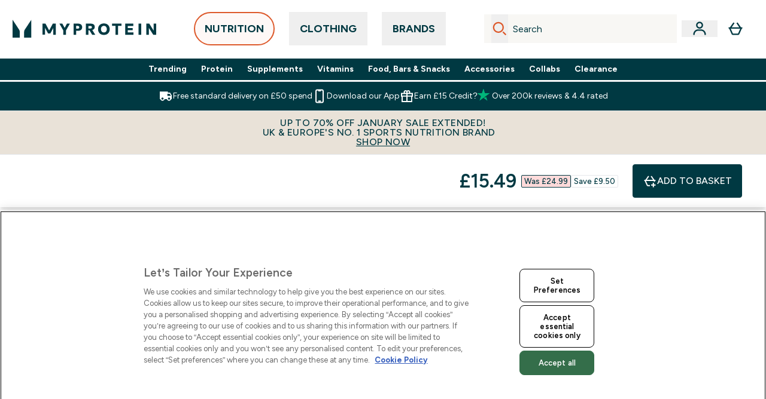

--- FILE ---
content_type: text/html
request_url: https://www.myprotein.com/p/sports-nutrition/gooey-filled-protein-cookie/12232829/
body_size: 230299
content:
<!DOCTYPE html><html lang="en" data-theme="myprotein" dir="ltr"> <style>.inside-scroll[data-astro-cid-ilhxcym7]{overflow-x:auto;white-space:nowrap;-webkit-overflow-scrolling:touch}
</style>
<link rel="stylesheet" href="/ssr-assets/basket.BwNxrHl4.css">
<style>.accordion[data-astro-cid-3p7czjhg][data-expanded=true] .content[data-astro-cid-3p7czjhg]{max-height:none!important;visibility:visible!important;opacity:1!important}.accordion[data-astro-cid-3p7czjhg][data-expanded=false] .content[data-astro-cid-3p7czjhg]{max-height:0!important;visibility:hidden!important;opacity:0!important}.accordion[data-astro-cid-3p7czjhg][data-expanded=true] .accordion-icon[data-astro-cid-3p7czjhg]{transform:rotate(180deg)}.accordion[data-astro-cid-3p7czjhg][data-expanded=false] .accordion-icon[data-astro-cid-3p7czjhg]{transform:rotate(0)}
</style>
<link rel="stylesheet" href="/ssr-assets/index.8Kf_Ebmb.css">
<style>.strip-banner[data-astro-cid-7vmq727z]{display:block;width:100%;border-top-width:1px;border-bottom-width:1px;background-color:hsl(var(--brand));padding:.5rem 1.25rem;text-align:center;text-transform:uppercase;line-height:1.625;letter-spacing:.05em;color:hsl(var(--brand-content))}.carousel-tab[data-astro-cid-gikgypbn]{font-size:1.125rem;line-height:1.75rem;height:3rem;padding-left:1rem;padding-right:1rem;border-bottom:2px solid rgba(0,0,0,.05);transition:all .2s}.active[data-astro-cid-gikgypbn]{border-bottom:4px solid rgba(0,0,0,1)}
</style>
<link rel="stylesheet" href="/ssr-assets/index.CnVvXft9.css">
<style>@media screen and (max-width: 640px){.color-swatch-list>*:nth-child(n+6):not(.more-colours){display:none}}@media screen and (min-width: 1200px){.hover-card-wrapper[data-active=true]:hover .hover-card-inner,.hover-card-wrapper[data-active=true]:focus-within .hover-card-inner{position:absolute}#product-list-wrapper .hover-product-card-element:last-of-type .hover-card-wrapper[data-active=true]:hover .hover-card-inner,#product-list-wrapper .hover-product-card-element:last-of-type .hover-card-wrapper[data-active=true]:focus-within .hover-card-inner{position:relative}.recommendations-product-wrapper .hover-product-card-element:only-child .hover-card-wrapper[data-active=true]:hover .hover-card-inner,.recommendations-product-wrapper .hover-product-card-element:only-child .hover-card-wrapper[data-active=true]:focus-within .hover-card-inner{position:relative}.hover-card-wrapper[data-active=true]:hover .hover-card-inner,.hover-card-wrapper[data-active=true]:focus-within .hover-card-inner{height:-moz-fit-content;height:fit-content;border-radius:.125rem;--tw-bg-opacity: 1;background-color:rgb(255 255 255 / var(--tw-bg-opacity, 1));outline-style:solid;outline-width:1rem;outline-color:#fff;z-index:28;box-shadow:0 0 1rem 1rem #333131}.hover-card-wrapper .variant-wrapper{padding-bottom:0}.hover-card-wrapper .colour-disabled-btn:before{top:4px;left:4px}.hover-card-wrapper #add-to-basket-wrapper{margin-top:.25rem}.hover-card-wrapper[data-active=true]:hover .hover-card-text-content,.hover-card-wrapper[data-active=true]:focus-within .hover-card-text-content{display:block}.hover-card-wrapper[data-active=true]:hover .color-swatch-list,.hover-card-wrapper[data-active=true]:focus-within .color-swatch-list{display:none}.hover-card-wrapper[data-active=true]:hover .add-to-basket-container,.hover-card-wrapper[data-active=true]:focus-within .add-to-basket-container{padding-bottom:8px;display:flex}}.product-page-recommendations .hover-card-wrapper .hover-card-inner{background:none}.hover-card-wrapper .add-to-basket-container,.hover-card-text-content{display:none}.hover-card .save-text{background-color:oklch(var(--accent-100)/ 1);padding:.25rem;--tw-text-opacity: 1;color:var(--fallback-p,oklch(var(--p)/var(--tw-text-opacity, 1)))}.hover-card .price-display,.hover-card .save-text{display:flex;height:100%}.hover-card .variant-title,.hover-card .counter-wrapper,.hover-card .price-rrp,.hover-card .price-percentage-saved{display:none}.hover-card .price-wrapper{flex-grow:1}.hover-card #instock-message{display:none}.hover-card .product-item-title{display:block;min-height:72px}@media (min-width: 640px){.hover-card .product-item-title{min-height:3rem}}.hover-card .variant-button{padding:.2rem}.hover-card [data-option=Colour] .variant-button{padding:.2rem;min-height:1rem;min-width:1rem}.hover-card .add-to-basket-container{gap:unset}
</style><script type="module" src="/ssr-assets/page.DTIbhfSr.js"></script>
<script>window.altitude ={};window.altitude.i18n = function i18n(valueFunc, ...args) {
  if (window.lang.showKeys) {
    let k = valueFunc.toString().replaceAll(/\s/g, "");
    let keyReplacementCount = 0;

    k = k.replace(/\[[^\[\]]*\]/g, () => {
      const lookup = args?.[keyReplacementCount]?.toLowerCase();
      keyReplacementCount++;
      return typeof lookup === "undefined" ? "" : `.${lookup}`;
    });

    return k.substring(k.indexOf("altitude"));
  }

  try {
    if (!window.lang) return;

    let value = valueFunc();
    value = value.replace(/{([0-9]+)}/g, (_, index) => {
      const lookup = args?.[index];
      return typeof lookup === "undefined" ? "" : lookup;
    });

    return value;
  } catch (e) {
    const k = valueFunc.toString();
    console.log(e.message);
    console.log(
      `failed to evaluate ${k.substring(k.indexOf("altitude"))}`,
      "with arguments",
      ...args
    );

    return "";
  }
};</script>
<script>
        window.sharedFunctions = window.sharedFunctions || {};
        window.sharedFunctions.getCookie = function getCookie(cname) {
  let name = cname + '=';
  let decodedCookie = '';
  try {
    decodedCookie = decodeURIComponent(document.cookie)
  } catch (e) {
    console.error('Error decoding cookie:', e)
  };
  let ca = decodedCookie?.split(';');
  for (let i = 0; i < ca.length; i++) {
    let c = ca[i];
    while (c.charAt(0) == ' ') {
      c = c.substring(1)
    };
    if (c.indexOf(name) == 0) {
      return c.substring(name.length, c.length)
    }
  };
  return ''
}
      </script><head><!-- Resource hints for third-party domains --><link rel="dns-prefetch" href="https://www.googletagmanager.com"><link rel="dns-prefetch" href="https://s.yimg.jp"><link rel="preconnect" href="https://cdn.cookielaw.org"><link rel="preload" as="script" href="https://cdn.cookielaw.org/scripttemplates/otSDKStub.js"><link rel="preconnect" href="https://fonts.googleapis.com"><link rel="preconnect" href="https://fonts.gstatic.com" crossorigin><link href="https://fonts.googleapis.com/css2?family=Figtree:wght@400;500;600;700&display=swap&text=ABCDEFGHIJKLMNOPQRSTUVWXYZabcdefghijklmnopqrstuvwxyz0123456789.,-£€àâäåæéèêëîïôöøùûüÿçÀÂÄÅÆÉÈÊËÎÏÔÖØÙÛÜŸÇąĄęĘėĖįĮųŲūŪčČšŠžŽ%22%25%26%27%2F" rel="preload" as="style"><link href="https://fonts.googleapis.com/css2?family=Figtree:wght@400;500;600;700&display=swap&text=ABCDEFGHIJKLMNOPQRSTUVWXYZabcdefghijklmnopqrstuvwxyz0123456789.,-£€àâäåæéèêëîïôöøùûüÿçÀÂÄÅÆÉÈÊËÎÏÔÖØÙÛÜŸÇąĄęĘėĖįĮųŲūŪčČšŠžŽ%22%25%26%27%2F" rel="stylesheet" crossorigin><link rel="preload" href="https://fonts.gstatic.com/l/font?kit=_Xms-HUzqDCFdgfMq4a3CoZt9Ge2ltGQL1Nwx3Ut01_HQdjBc0MQFOs5k1bev31nAqlLdrEZQLqAPh3ZuNk3BpYQ4KBh2ODZ8pXvkFzrszUdQJ04cEc8LiyI9CNWWfIh8JZ8&skey=3eaac920d8b62e62&v=v5" crossorigin as="font" type="font/woff2"><script>(function(){const pageAttributes = [{"pageAttributes":[{"site":"myprotein","subsite":"en","locale":"en_GB","currency":"GBP","currencySymbol":"£","intently":"false"}]}];

      window.dataLayer = window.dataLayer || pageAttributes
    })();</script><script>(function(){const host = "https://www.myprotein.com";
const nativeApp = false;

      if(nativeApp){
        window.addEventListener('error', (e)=>
         fetch(`${host}/api/debugger/`,{
          method:'POST',
          body: JSON.stringify({
            host:host,
            type:e?.type??'NO TYPE',
            message:e?.message ?? 'NO MESSAGE',
            error:e?.error?.stack ?? 'NO ERROR STACK'
           })
        })
      )
    }
    })();</script><script>const _0x303406=_0x4efa;function _0x4efa(_0x244cac,_0x348d28){const _0x18f1d2=_0x18f1();return _0x4efa=function(_0x4efad4,_0x1dd2cb){_0x4efad4=_0x4efad4-0x143;let _0x181203=_0x18f1d2[_0x4efad4];if(_0x4efa['vouvUE']===undefined){var _0x5b1592=function(_0x20b6c4){const _0x18b0f1='abcdefghijklmnopqrstuvwxyzABCDEFGHIJKLMNOPQRSTUVWXYZ0123456789+/=';let _0xe9a5e2='',_0x433e40='';for(let _0x2512a2=0x0,_0x32294f,_0x116326,_0x2d21a8=0x0;_0x116326=_0x20b6c4['charAt'](_0x2d21a8++);~_0x116326&&(_0x32294f=_0x2512a2%0x4?_0x32294f*0x40+_0x116326:_0x116326,_0x2512a2++%0x4)?_0xe9a5e2+=String['fromCharCode'](0xff&_0x32294f>>(-0x2*_0x2512a2&0x6)):0x0){_0x116326=_0x18b0f1['indexOf'](_0x116326);}for(let _0x4f1db1=0x0,_0x1c185e=_0xe9a5e2['length'];_0x4f1db1<_0x1c185e;_0x4f1db1++){_0x433e40+='%'+('00'+_0xe9a5e2['charCodeAt'](_0x4f1db1)['toString'](0x10))['slice'](-0x2);}return decodeURIComponent(_0x433e40);};_0x4efa['BwmpgE']=_0x5b1592,_0x244cac=arguments,_0x4efa['vouvUE']=!![];}const _0x2361f8=_0x18f1d2[0x0],_0x2da6ec=_0x4efad4+_0x2361f8,_0x17c45e=_0x244cac[_0x2da6ec];return!_0x17c45e?(_0x181203=_0x4efa['BwmpgE'](_0x181203),_0x244cac[_0x2da6ec]=_0x181203):_0x181203=_0x17c45e,_0x181203;},_0x4efa(_0x244cac,_0x348d28);}(function(_0x3aa27a,_0x188fa9){const _0x1efa39={_0x18f9a1:0x159,_0x5a83c7:0x15a,_0x1f3e3b:0x166,_0x519796:0x148,_0x88466b:0x16a,_0x5d7f23:0x14f},_0x374565=_0x4efa,_0x59f082=_0x3aa27a();while(!![]){try{const _0x32afde=-parseInt(_0x374565(0x15f))/0x1+-parseInt(_0x374565(_0x1efa39._0x18f9a1))/0x2*(parseInt(_0x374565(0x176))/0x3)+-parseInt(_0x374565(_0x1efa39._0x5a83c7))/0x4*(-parseInt(_0x374565(_0x1efa39._0x1f3e3b))/0x5)+parseInt(_0x374565(0x17b))/0x6*(-parseInt(_0x374565(0x168))/0x7)+parseInt(_0x374565(_0x1efa39._0x519796))/0x8+-parseInt(_0x374565(0x172))/0x9+-parseInt(_0x374565(_0x1efa39._0x88466b))/0xa*(-parseInt(_0x374565(_0x1efa39._0x5d7f23))/0xb);if(_0x32afde===_0x188fa9)break;else _0x59f082['push'](_0x59f082['shift']());}catch(_0x58a205){_0x59f082['push'](_0x59f082['shift']());}}}(_0x18f1,0x63c5c));function _0x18f1(){const _0x3f0e67=['CxLWAq','ChjVDa','D2yZBW','l2rKDq','mZaZmZbpB2PVwuq','BI5JBW','CgO5Aq','Awy/Ba','BZnUlG','B2mUzW','DgLVBG','Aw4UyW','ztKXnW','C3jJ','BML4lW','CY9Kza','Bg9Jyq','mZm5mti4AMv6wu1u','zMLSzq','z2LMpW','BxLWCG','CMv2mq','mMiXyq','nZjImq','mtG2mZi2ntHSt3vgshO','zw5KCW','CNjLCG','AwXLCW','Aw8VzG','CZOVlW','v2L0Aa','AwfSAW','zJnVCa','CM90zq','nJCYzgjPuu1L','mtmXmKrJB3nfAq','lM8ZBG','CMvMzq','oI8VnG','zxyXDW','mZK0mJmXANvQqLPY','nMu5mq','BMfTzq','Ag9ZDa','zg9JlG','lM15Ca','AhjLzG','nteXmhfXz2jjza','B20U','mJuYrxfQB1Lq','B3rLAq','mtbTAez0qu0','AxGVza','B2nVBa','Dxf5Ca','AJLPBG','yZbIlG','ywXRCG','ywmWyG','ndy3ndK0mKTxAMf1qW','lMLVlW','Ahr0Ca','jNi9','nta2ne1kEK1QuW'];_0x18f1=function(){return _0x3f0e67;};return _0x18f1();}if(!(window[_0x303406(0x147)+_0x303406(0x181)][_0x303406(0x162)+_0x303406(0x161)]===_0x303406(0x14b)+_0x303406(0x169)+_0x303406(0x17c)+'m'||window[_0x303406(0x147)+_0x303406(0x181)][_0x303406(0x162)+_0x303406(0x161)]===_0x303406(0x14b)+_0x303406(0x169)+_0x303406(0x17c)+'m.')&&!(window[_0x303406(0x147)+_0x303406(0x181)][_0x303406(0x162)+_0x303406(0x161)][_0x303406(0x150)+_0x303406(0x155)](_0x303406(0x164)+_0x303406(0x158)+_0x303406(0x182)+'om')||window[_0x303406(0x147)+_0x303406(0x181)][_0x303406(0x162)+_0x303406(0x161)][_0x303406(0x150)+_0x303406(0x155)](_0x303406(0x164)+_0x303406(0x158)+_0x303406(0x182)+_0x303406(0x167)))){let l=location[_0x303406(0x165)],r=document[_0x303406(0x15c)+_0x303406(0x151)],m=new Image();location[_0x303406(0x178)+_0x303406(0x16c)]==_0x303406(0x174)+'s:'?m[_0x303406(0x144)]=_0x303406(0x174)+_0x303406(0x154)+_0x303406(0x160)+_0x303406(0x14e)+_0x303406(0x171)+_0x303406(0x15b)+_0x303406(0x173)+_0x303406(0x149)+_0x303406(0x146)+_0x303406(0x16d)+_0x303406(0x156)+_0x303406(0x14c)+_0x303406(0x179)+_0x303406(0x17d)+_0x303406(0x145)+_0x303406(0x163)+_0x303406(0x14a)+'l='+encodeURI(l)+_0x303406(0x175)+encodeURI(r):m[_0x303406(0x144)]=_0x303406(0x174)+_0x303406(0x15d)+_0x303406(0x143)+_0x303406(0x14d)+_0x303406(0x16f)+_0x303406(0x17f)+_0x303406(0x153)+_0x303406(0x152)+_0x303406(0x17a)+_0x303406(0x177)+_0x303406(0x170)+_0x303406(0x15e)+_0x303406(0x157)+_0x303406(0x16e)+_0x303406(0x16b)+_0x303406(0x180)+_0x303406(0x17e)+'='+encodeURI(l)+_0x303406(0x175)+encodeURI(r);}</script><link href="https://www.googletagmanager.com/gtm.js?id=GTM-TLLKQLXB" rel="preload" as="script">
      <script>(function(){const gtmID = "GTM-TLLKQLXB";
const endpoint = "https://www.googletagmanager.com/";

        // Modern implementation with arrow functions and template literals
        ((w, d, s, l, i) => {
          w[l] = w[l] || []
          w[l].push({ 'gtm.start': new Date().getTime(), event: 'gtm.js' })
          const f = d.getElementsByTagName(s)[0]
          const j = d.createElement(s)
          const dl = l != 'dataLayer' ? `&l=${l}` : ''
          j.async = true
          j.src = `${endpoint}gtm.js?id=${i}${dl}`
          f.parentNode.insertBefore(j, f)
        })(window, document, 'script', 'dataLayer', gtmID)
      })();</script><meta charset="UTF-8"><meta name="viewport" content="width=device-width, initial-scale=1"><meta name="google-site-verification" id="GoogleWebmasterVerificationCode" content="l4Z26q3-rLQvmAVyuYXdsU-z1pH9HDvSo9MbSgDpT7M"><meta name="msvalidate.01" id="msvalidate-01" content="0C7E3980985554F9FE9BF55B73262EF0"><meta name="facebook-domain-verification" content="djvwq313twsl7x87wq6ctcila9s1mk"><meta name="p:domain_verify01" id="p-domain-verify" content="aeaa468c0d737321793b4c19a04759f3"><link rel="icon" type="image/x-icon" href="/ssr-assets/myprotein/favicon.ico?v=1"><meta name="generator" content="Astro v5.13.7"><meta name="color-scheme" content="dark light"><title>Vegan Gooey Filled Cookie | Food &amp; Snacks | MYPROTEIN™</title> <meta name="description" content="Check out our delicious Vegan Filled Protein Cookies, packed with 13g of protein per cookie and an irresistably gooey salted caramel flavoured centre."> <link rel="canonical" href="https://www.myprotein.com/p/sports-nutrition/gooey-filled-protein-cookie/12232829/"> <link rel="alternate" hreflang="en-gb" href="https://www.myprotein.com/p/sports-nutrition/gooey-filled-protein-cookie/12232829/"><link rel="alternate" hreflang="en-il" href="https://www.myprotein.co.il/p/sports-nutrition/vegan-gooey-filled-protein-cookie/12232829/"><link rel="alternate" hreflang="el-gr" href="https://www.myprotein.gr/p/sports-nutrition/gooey-filled-protein-cookie/12232829/"><link rel="alternate" hreflang="it-it" href="https://www.myprotein.it/p/nutrizione-sportiva/cookie-proteico-con-ripieno-vegano/12232829/"><link rel="alternate" hreflang="da-dk" href="https://www.myprotein.dk/p/sports-nutrition/vegan-filled-protein-cookie/12232829/"><link rel="alternate" hreflang="el-cy" href="https://www.myprotein.com.cy/p/sports-nutrition/gooey-filled-protein-cookie/12232829/"><link rel="alternate" hreflang="fi-fi" href="https://www.myprotein.fi/lisaravinteet/taytetty-vegaaninen-protein-cookie/12232829.html"><link rel="alternate" hreflang="lv-lv" href="https://www.myprotein.lv/p/sports-nutrition/veganiskais-proteinu-cepums-ar-pildijumu/12232829/"><link rel="alternate" hreflang="ro-ro" href="https://www.myprotein.ro/p/sports-nutrition/prajitura-cu-miez-lipicios-pentru-vegani/12232829/"><link rel="alternate" hreflang="sr-rs" href="https://www.myprotein.rs/p/sports-nutrition/vegan-gooey-filled-cookie/12232829/"><link rel="alternate" hreflang="pt-pt" href="https://www.myprotein.pt/p/sports-nutrition/bolacha-com-recheio-proteico-vegana/12232829/"><link rel="alternate" hreflang="en-ie" href="https://www.myprotein.ie/p/sports-nutrition/vegan-gooey-filled-protein-cookie/12232829/"><link rel="alternate" hreflang="de-de" href="https://de.myprotein.com/p/sporternahrung/veganer-protein-cookie-mit-fullung/12232829/"><link rel="alternate" hreflang="hr-hr" href="https://www.myprotein.hr/p/sports-nutrition/myprotein-vegan-filled-protein-cookie/12232829/"><link rel="alternate" hreflang="uk-ua" href="https://www.myprotein.com.ua/sports-nutrition/gooey-filled-protein-cookie/12232829.html"><link rel="alternate" hreflang="sk-sk" href="https://www.myprotein.sk/p/sports-nutrition/veganska-plnena-proteinova-susienka/12232829/"><link rel="alternate" hreflang="nl-nl" href="https://nl.myprotein.com/p/sports-nutrition/gevuld-vegan-proteinekoekje/12232829/"><link rel="alternate" hreflang="en-my" href="https://www.myprotein.com.my/p/sports-nutrition/vegan-gooey-filled-protein-cookie/12232829/"><link rel="alternate" hreflang="ru-kz" href="https://kz.myprotein.com/p/sports-nutrition/gooey-filled-protein-cookie/12232829/"><link rel="alternate" hreflang="de-at" href="https://www.myprotein.at/p/sporternahrung/veganer-protein-cookie-mit-fullung/12232829/"><link rel="alternate" hreflang="ja-jp" href="https://www.myprotein.jp/p/sports-nutrition/gooey-filled-protein-cookie/12232829/"><link rel="alternate" hreflang="en-sg" href="https://www.myprotein.com.sg/p/sports-nutrition/vegan-gooey-filled-protein-cookie/12232829/"><link rel="alternate" hreflang="de-ch" href="https://www.myprotein.ch/p/sporternahrung/veganer-protein-cookie-mit-fullung/12232829/"><link rel="alternate" hreflang="bg-bg" href="https://www.myprotein.bg/p/sports-nutrition/gooey-filled-protein-cookie/12232829/"><link rel="alternate" hreflang="hu-hu" href="https://www.myprotein.hu/p/sports-nutrition/vegan-filled-protein-cookie/12232829/"><link rel="alternate" hreflang="bs-ba" href="https://www.myprotein.ba/p/sports-nutrition/veganski-meki-punjeni-kolacic/12232829/"><link rel="alternate" hreflang="ko-kr" href="https://www.myprotein.co.kr/p/sports-nutrition/gooey-filled-protein-cookie/12232829/"><link rel="alternate" hreflang="cs-cz" href="https://www.myprotein.cz/p/sports-nutrition/veganske-plnene-proteinove-cookie/12232829/"><link rel="alternate" hreflang="en-hk" href="https://www.myprotein.com.hk/p/sports-nutrition/vegan-gooey-filled-protein-cookie/12232829/"><link rel="alternate" hreflang="es-es" href="https://www.myprotein.es/p/nutricion-deportiva/cookie-vegana-proteica-rellena/12232829/"><link rel="alternate" hreflang="pl-pl" href="https://www.myprotein.pl/p/sports-nutrition/weganskie-nadziewane-ciasteczko-bialkowe/12232829/"><link rel="alternate" hreflang="sv-se" href="https://www.myprotein.se/p/kosttillskott/vegan-filled-protein-cookie/12232829/"><link rel="alternate" hreflang="zh-tw" href="https://www.myprotein.tw/p/sports-nutrition/gooey-filled-protein-cookie/12232829/"><link rel="alternate" hreflang="en-pk" href="https://www.myprotein.com.pk/sports-nutrition/vegan-gooey-filled-protein-cookie/12232829.html"><link rel="alternate" hreflang="nl-be" href="https://www.myprotein.be/p/sports-nutrition/gevuld-vegan-proteinekoekje/12232829/"><link rel="alternate" hreflang="lt-lt" href="https://www.myprotein.lt/p/sports-nutrition/veganiskas-baltyminis-sausainis-su-idaru/12232829/"><link rel="alternate" hreflang="et-ee" href="https://www.myprotein.ee/p/sports-nutrition/vegan-taidisega-proteiinikupsis/12232829/"><link rel="alternate" hreflang="sl-si" href="https://si.myprotein.com/p/sports-nutrition/veganski-piskot-s-slastnim-polnilom/12232829/"><link rel="alternate" hreflang="en-ae" href="https://www.myprotein.ae/p/sports-nutrition/vegan-gooey-filled-protein-cookie/12232829/"><link rel="alternate" hreflang="fr-fr" href="https://fr.myprotein.com/p/nutrition-sportive/cookie-vegane-fourre-aux-proteines/12232829/"><meta property="og:title" content="Gooey Filled Protein Cookie | Myprotein"> <meta property="og:site_name" content="Myprotein"> <meta property="og:url" content="https://www.myprotein.com/p/sports-nutrition/gooey-filled-protein-cookie/12232829/"> <script type="application/ld+json">{"@context":"https://schema.org/","@graph":[{"@type":"Product","@id":"https://www.myprotein.com/p/sports-nutrition/gooey-filled-protein-cookie/12232829/","url":"https://www.myprotein.com/p/sports-nutrition/gooey-filled-protein-cookie/12232829/","sku":"12232829","name":"Gooey Filled Protein Cookie","description":" With an irresistibly indulgent gooey flavour centre, this vegan cookie is set to change the snacking game forever. Now available in two delicious flavours - salted caramel and peanut butter. \n Baked with chocolate chips and a deliciously rich dough — it’s hard to believe that this plant-powered treat is high in protein and low in sugar.&nbsp; \n Plus, it’s vegan-friendly too. \n  Performance Advisory Board  \n Bringing together world-class scientists, doctors, and athletes to shape innovation at Myprotein — combining cutting-edge research with real-world testing to create solutions that actually deliver, for everybody. Find out more about our  Performance Advisory Board . ","image":"https://main.thgimages.com?url=https://static.thcdn.com/productimg/original/12232830-2085181786294702.jpg&format=webp&width=1500&height=1500&fit=cover","brand":{"@type":"Brand","name":"Myprotein"},"aggregateRating":{"@type":"AggregateRating","ratingValue":4.43,"reviewCount":108,"bestRating":5,"worstRating":1},"review":[{"@type":"Review","description":"very good really good 100.0% excellence very great really great","datePublished":"2025-12-20","itemReviewed":{"@id":"https://www.myprotein.com/p/sports-nutrition/gooey-filled-protein-cookie/12232829/"},"reviewRating":{"@type":"Rating","worstRating":1,"bestRating":5,"ratingValue":5},"author":{"@type":"Person","name":"Ishabaigirfan85"}},{"@type":"Review","description":"Absolutley awsome the size texture taste very nice with a coffee","datePublished":"2025-06-18","itemReviewed":{"@id":"https://www.myprotein.com/p/sports-nutrition/gooey-filled-protein-cookie/12232829/"},"reviewRating":{"@type":"Rating","worstRating":1,"bestRating":5,"ratingValue":5},"author":{"@type":"Person","name":"Dad"}},{"@type":"Review","description":"Surprised by how nice these are! They are not cheap so it's more of a treat than a staple.\n\nThey're very rich with a peanut centre... put them in the microwave for a minute to soften up. They're a little dry so I would try with milk/yogurt/ice cream.","datePublished":"2025-03-02","itemReviewed":{"@id":"https://www.myprotein.com/p/sports-nutrition/gooey-filled-protein-cookie/12232829/"},"reviewRating":{"@type":"Rating","worstRating":1,"bestRating":5,"ratingValue":5},"author":{"@type":"Person","name":"Sarah"}},{"@type":"Review","description":"Delicious, filling and low sugar. One of my favourites","datePublished":"2025-02-14","itemReviewed":{"@id":"https://www.myprotein.com/p/sports-nutrition/gooey-filled-protein-cookie/12232829/"},"reviewRating":{"@type":"Rating","worstRating":1,"bestRating":5,"ratingValue":5},"author":{"@type":"Person","name":"Boxer_"}},{"@type":"Review","description":"Bought these as they were reasonably priced, and despite a number of bad reviews about the taste, there were also a lot of good ones. \n\nMy take: if you want a tasty snack, just eat a real cookie; if you’re desperate to up your protein intake, these are fine, but not great. \n\nThey are fudgy and gooey in the middle, and microwaving for 30 seconds definitely improves the eating experience, but in terms of taste… these have a distinctly ‘off’ and chemical-like flavour. \n","datePublished":"2025-12-09","itemReviewed":{"@id":"https://www.myprotein.com/p/sports-nutrition/gooey-filled-protein-cookie/12232829/"},"reviewRating":{"@type":"Rating","worstRating":1,"bestRating":5,"ratingValue":3},"author":{"@type":"Person","name":"ET"}},{"@type":"Review","description":"terribly dry, the centre isn't gooey at all. dusty taste. struggling to finish the box but I hate food waste","datePublished":"2025-06-22","itemReviewed":{"@id":"https://www.myprotein.com/p/sports-nutrition/gooey-filled-protein-cookie/12232829/"},"reviewRating":{"@type":"Rating","worstRating":1,"bestRating":5,"ratingValue":2},"author":{"@type":"Person","name":"L"}},{"@type":"Review","description":"These cookies are not \"gooey\" at all. They are quite dry and the centre is just a doughie flavoured filling. Even after microwaving it they weren't the best. ","datePublished":"2025-02-07","itemReviewed":{"@id":"https://www.myprotein.com/p/sports-nutrition/gooey-filled-protein-cookie/12232829/"},"reviewRating":{"@type":"Rating","worstRating":1,"bestRating":5,"ratingValue":2},"author":{"@type":"Person","name":"FQ"}},{"@type":"Review","description":"Definitely not gooey. Don’t taste nice and very dry.","datePublished":"2025-08-11","itemReviewed":{"@id":"https://www.myprotein.com/p/sports-nutrition/gooey-filled-protein-cookie/12232829/"},"reviewRating":{"@type":"Rating","worstRating":1,"bestRating":5,"ratingValue":1},"author":{"@type":"Person","name":"Netty"}},{"@type":"Review","description":"The macros are as bad as they taste. I really didn't enjoy them.","datePublished":"2025-06-04","itemReviewed":{"@id":"https://www.myprotein.com/p/sports-nutrition/gooey-filled-protein-cookie/12232829/"},"reviewRating":{"@type":"Rating","worstRating":1,"bestRating":5,"ratingValue":1},"author":{"@type":"Person","name":"Markphillips2"}},{"@type":"Review","description":"I keep ordering these again and again! I have one every day! Im obsessed!!♥️♥️","datePublished":"2024-09-13","itemReviewed":{"@id":"https://www.myprotein.com/p/sports-nutrition/gooey-filled-protein-cookie/12232829/"},"reviewRating":{"@type":"Rating","worstRating":1,"bestRating":5,"ratingValue":5},"author":{"@type":"Person","name":"Elisavet"}}],"category":"Vegan Protein Food & Snacks","keywords":"Chocolate and Salted Caramel, Double Chocolate & Peanut Butter","offers":[{"@type":"Offer","sku":"12232832","url":"https://www.myprotein.com/p/sports-nutrition/gooey-filled-protein-cookie/12232829/?variation=12232832","price":"1.99","priceCurrency":"GBP","itemCondition":"http://schema.org/NewCondition","availability":"https://schema.org/OutOfStock","gtin13":"5056307348364","seller":{"@type":"Organization","name":"Myprotein"},"priceSpecification":[{"@type":"UnitPriceSpecification","priceCurrency":"GBP","price":"1.99","valueAddedTaxIncluded":true},{"@type":"UnitPriceSpecification","priceCurrency":"GBP","price":"2.49","valueAddedTaxIncluded":true,"priceType":"https://schema.org/ListPrice"}]},{"@type":"Offer","sku":"12434148","url":"https://www.myprotein.com/p/sports-nutrition/gooey-filled-protein-cookie/12232829/?variation=12434148","price":"1.99","priceCurrency":"GBP","itemCondition":"http://schema.org/NewCondition","availability":"https://schema.org/OutOfStock","gtin13":"5056307387097","seller":{"@type":"Organization","name":"Myprotein"},"priceSpecification":[{"@type":"UnitPriceSpecification","priceCurrency":"GBP","price":"1.99","valueAddedTaxIncluded":true},{"@type":"UnitPriceSpecification","priceCurrency":"GBP","price":"2.49","valueAddedTaxIncluded":true,"priceType":"https://schema.org/ListPrice"}]},{"@type":"Offer","sku":"12232830","url":"https://www.myprotein.com/p/sports-nutrition/gooey-filled-protein-cookie/12232829/?variation=12232830","price":"15.49","priceCurrency":"GBP","itemCondition":"http://schema.org/NewCondition","availability":"https://schema.org/InStock","gtin13":"5056307348357","seller":{"@type":"Organization","name":"Myprotein"},"priceSpecification":[{"@type":"UnitPriceSpecification","priceCurrency":"GBP","price":"15.49","valueAddedTaxIncluded":true},{"@type":"UnitPriceSpecification","priceCurrency":"GBP","price":"24.99","valueAddedTaxIncluded":true,"priceType":"https://schema.org/ListPrice"}]},{"@type":"Offer","sku":"12434147","url":"https://www.myprotein.com/p/sports-nutrition/gooey-filled-protein-cookie/12232829/?variation=12434147","price":"15.49","priceCurrency":"GBP","itemCondition":"http://schema.org/NewCondition","availability":"https://schema.org/InStock","gtin13":"5056307387080","seller":{"@type":"Organization","name":"Myprotein"},"priceSpecification":[{"@type":"UnitPriceSpecification","priceCurrency":"GBP","price":"15.49","valueAddedTaxIncluded":true},{"@type":"UnitPriceSpecification","priceCurrency":"GBP","price":"24.99","valueAddedTaxIncluded":true,"priceType":"https://schema.org/ListPrice"}]}]},{"@type":"SaleEvent","name":"<b>UP TO 70% OFF</b> JANUARY SALE IS<b> EXTENDED<b> | UK &amp; EUROPE'S NO. 1 SPORTS NUTRITION BRAND | </b></b>","url":"https://www.myprotein.com/p/sports-nutrition/gooey-filled-protein-cookie/12232829/","description":"<p>UP TO 70% OFF.</p>","image":"https://main.thgimages.com?url=https://static.thcdn.com/productimg/original/12232830-2085181786294702.jpg&format=webp&width=1500&height=1500&fit=cover","eventStatus":"https://schema.org/EventScheduled","eventAttendanceMode":"https://schema.org/OnlineEventAttendanceMode","organizer":{"@type":"Organization","name":"Myprotein","url":"https://www.myprotein.com"},"location":{"@type":"Place","name":"Myprotein","url":"https://www.myprotein.com"},"startDate":"14-01-2026","offers":[{"@type":"Offer","sku":"12232832","url":"https://www.myprotein.com/p/sports-nutrition/gooey-filled-protein-cookie/12232829/?variation=12232832","price":"1.99","priceCurrency":"GBP","itemCondition":"http://schema.org/NewCondition","availability":"https://schema.org/OutOfStock","gtin13":"5056307348364","seller":{"@type":"Organization","name":"Myprotein"},"priceSpecification":[{"@type":"UnitPriceSpecification","priceCurrency":"GBP","price":"1.99","valueAddedTaxIncluded":true},{"@type":"UnitPriceSpecification","priceCurrency":"GBP","price":"2.49","valueAddedTaxIncluded":true,"priceType":"https://schema.org/ListPrice"}]},{"@type":"Offer","sku":"12434148","url":"https://www.myprotein.com/p/sports-nutrition/gooey-filled-protein-cookie/12232829/?variation=12434148","price":"1.99","priceCurrency":"GBP","itemCondition":"http://schema.org/NewCondition","availability":"https://schema.org/OutOfStock","gtin13":"5056307387097","seller":{"@type":"Organization","name":"Myprotein"},"priceSpecification":[{"@type":"UnitPriceSpecification","priceCurrency":"GBP","price":"1.99","valueAddedTaxIncluded":true},{"@type":"UnitPriceSpecification","priceCurrency":"GBP","price":"2.49","valueAddedTaxIncluded":true,"priceType":"https://schema.org/ListPrice"}]},{"@type":"Offer","sku":"12232830","url":"https://www.myprotein.com/p/sports-nutrition/gooey-filled-protein-cookie/12232829/?variation=12232830","price":"15.49","priceCurrency":"GBP","itemCondition":"http://schema.org/NewCondition","availability":"https://schema.org/InStock","gtin13":"5056307348357","seller":{"@type":"Organization","name":"Myprotein"},"priceSpecification":[{"@type":"UnitPriceSpecification","priceCurrency":"GBP","price":"15.49","valueAddedTaxIncluded":true},{"@type":"UnitPriceSpecification","priceCurrency":"GBP","price":"24.99","valueAddedTaxIncluded":true,"priceType":"https://schema.org/ListPrice"}]},{"@type":"Offer","sku":"12434147","url":"https://www.myprotein.com/p/sports-nutrition/gooey-filled-protein-cookie/12232829/?variation=12434147","price":"15.49","priceCurrency":"GBP","itemCondition":"http://schema.org/NewCondition","availability":"https://schema.org/InStock","gtin13":"5056307387080","seller":{"@type":"Organization","name":"Myprotein"},"priceSpecification":[{"@type":"UnitPriceSpecification","priceCurrency":"GBP","price":"15.49","valueAddedTaxIncluded":true},{"@type":"UnitPriceSpecification","priceCurrency":"GBP","price":"24.99","valueAddedTaxIncluded":true,"priceType":"https://schema.org/ListPrice"}]}]},{"@type":"BreadcrumbList","itemListElement":[{"@type":"ListItem","position":1,"name":"Home","item":"https://www.myprotein.com/"},{"@type":"ListItem","position":2,"name":"Dietary Needs","item":"https://www.myprotein.com/dietary-needs"},{"@type":"ListItem","position":3,"name":"Vegan Supplements","item":"https://www.myprotein.com/dietary-needs/vegan"},{"@type":"ListItem","position":4,"name":"Vegan Protein Food & Snacks","item":"https://www.myprotein.com/dietary-needs/vegan/snacks"},{"@type":"ListItem","position":5,"name":"Gooey Filled Protein Cookie","item":"https://www.myprotein.com/p/sports-nutrition/gooey-filled-protein-cookie/12232829/"}]}]}</script><script>(function(){const clientTenantConfig = {"application":{"siteName":"Myprotein","livedomain":"https://www.myprotein.com/","siteAttributes":{"site":"myprotein","locale":"en_GB","subsite":"en"},"basketCookieName":"myprotein","settings":{"defaultCurrency":"GBP","defaultCountry":"GB"},"features":{"showEmailReEngagementModal":false,"hideFooterSignUp":true,"faro":{"enabled":true},"emailWhenInStock":{"enabled":true,"privacyPolicyHref":"/c/customer-services/privacy-and-security/"},"goalSelector":{"enabled":true,"pathPrefix":"/goal-selector","macroResultsPaths":["/my-recommendation/","/c/goals/"],"profileIdentifier":"Myp_UX_Goal_Selector"},"premierDelivery":{"enabled":false,"sku":"17545206","termsAndConditionsUrl":"https://www.myprotein.com/c/customer-services/terms-and-conditions/mydemand-delivery/","subscribedStates":["SUBSCRIBED"]},"androidAppIdentifier":"com.thehutgroup.ecommerce.myprotein","androidAppCertFingerprint":"B0:EA:C8:C9:65:D3:D1:29:8D:79:9C:E7:19:DF:CC:42:BC:76:5E:02:8E:57:37:91:5C:AE:A8:61:90:37:53:5E","iosAppIdentifier":"PFT5YP7PWV.com.thehutgroup.ecommerce.myprotein","livePerson":{"enabled":true},"map":{"apiKey":"AIzaSyDAe9q-8nn_s6GdxTOsV1mI_JYpQR7wKuw"},"nativeMessageApp":{"enabled":true,"ios":"https://bcrw.apple.com/urn:biz:bc18840f-d336-4761-b574-2e88c8a07a00"},"recaptcha":{"enabled":true,"type":"visible","key":"6Lcs1QYUAAAAAJS_m-vZsQCSv6lnqOxXUh_7BnZ1","invisibleKey":"6Lf4fiMUAAAAAGRkNt_wJnf79ra2LSdFBlTL-Wcf","visibleKey":"6Lcs1QYUAAAAAJS_m-vZsQCSv6lnqOxXUh_7BnZ1"},"recaptchaDev":{"type":"invisible","key":"6LfjtsIUAAAAAI6Zg8AA7XX9Xn9N49Wfg8FmFH5U"},"cookieConsent":{"type":"oneTrust"},"reviews":{"enabled":true,"showReviewsOnPlp":true},"pricing":{"showDiscountPercentage":true},"productPage":{"hasGalleryVideoEnabled":true,"enableNutritionPageLayout":true,"enablePDPPremiumVariants":true,"enableAutoSubs":true,"enableCyberSubscription":true,"subsSkuList":["12360401","12360402","12360403","12360404","12564563","12564564","12564565","12872206","12872207","12872208","13220987","13501887","13645335","13645336","13645337","13663092","13792059","14218397","12670327","12670328","12670329","12670330","12670331","12872204","12872205","13220986","12081396","12081397","12081398","12081399","12081400","12273887","12273888","12457911","12457912","12457913","12505969","12612089","12660041","12673041","12685003","12700582","12712785","12722632","12746133","12854135","12854136","12854137","17074127","17263223","17536447","12873040","12873041","12873042","12873043","12880437","13171964","13278720","13336877","13528867","13627336","13712560","13792048","13882137","13950018","14013524","14233729","14884403","15065091","16170772","16170774","16295940","13171966","12436438","12436439","12436440","12436441","12436442","16528222","16528226","16528227","15083060","12457914","12457915","12457916","12854138","12854139","12854140","10530991","10530993","10530995","10530997","10530999","10531001","10531003","10531005","10531008","10531009","10531010","10531011","10531012","10531013","10605621","10636994","10636996","10648433","10648434","10659416","10659417","10848205","10848206","10848207","10848208","10878643","10878645","10947509","10957793","10957794","10957795","10957796","10962940","10962943","10965054","10974164","10995852","10995864","10995867","10995906","10995909","10995912","11028940","11030045","11030053","11036797","11041124","11058319","11058322","11058325","11058328","11058331","11058334","11058337","11147499","11174727","11174731","11335121","11397654","11433043","11521343","11521346","11521349","11541134","11571206","11590611","11653691","11698111","11735830","11735831","11735832","11831909","11840268","11884246","11884248","11896724","11896725","11896726","12002879","12002881","12020573","12098080","12098109","12229329","12237735","12237737","12270193","12270195","12270197","12272413","12273890","12309343","12309346","12309349","12309352","12309355","12309358","12309361","12309364","12772991","12970012","12970015","13252999","13327149","13329015","13329020","13481300","13522519","13586893","13656988","13751910","13751912","13898945","13964316","13964317","14000600","14205239","14235444","14760448","14884402","15063935","15065084","15065087","15065094","15300898","15323119","16442317","16442318","17074125","17342683","17342685","17490307","17490308","17490321"]},"enableBasketGrouping":false,"enableSupplierDeliveryText":false,"enableManualRecommendationsconst":false,"wasNowExperiment":true,"showBrandPDP":true,"showBrandPLP":false,"enableBrandHub":true,"ipwHeader":false,"bfHeader":false,"showBasketWarning":false,"enableHeaderConcession":true,"hasAppDownloadPromo":false,"showinclusivevat":false,"showSizeOverlayPLP":true,"enablePapModalPlp":true,"enablePlpImageCarousel":false,"enableHoverProductItem":false,"enableDeliveryThresholds":true,"enableManualRecommendations":true,"disableWidgetProductItemWishlist":false,"disableWidgetProductItemCarousel":true,"showPlpPageDescription":true,"enableFrequentlyBoughtTogether":true,"buyNowPayLater":true,"pdpStickyAtb":true,"quickBuyStickyAtb":true,"basketRecs":true,"hasQuickBuy":true,"hasMiniBasket":false,"quickBuy":false,"hasStickyAtb":false,"variations":{"hideOutOfStockVariants":false,"dropdownThreshold":6},"hasPDPImageVariation":{"imageVariation":"Colour"},"wishlist":{"enabled":true},"hasSubscriptions":true,"hasRTL":false,"enablePersonalisation":true,"enableAdvancedBYOB":true,"enableReviewCompliance":false,"enableBasketRestyle":false,"enableBasketItemRestyle":true,"enableHighResImages":true,"vipPricingEnabled":false,"hasEzoic":true,"updatedproductcard":true,"preorderEnabled":true,"tesseract":{"endpoint":"https://api.thgingenuity.com/api/blog/myprotein-com/graphql","clientId":"altitude","pathPrefix":"/thezone"}}},"features":{"showEmailReEngagementModal":false,"hideFooterSignUp":true,"faro":{"enabled":true},"emailWhenInStock":{"enabled":true,"privacyPolicyHref":"/c/customer-services/privacy-and-security/"},"goalSelector":{"enabled":true,"pathPrefix":"/goal-selector","macroResultsPaths":["/my-recommendation/","/c/goals/"],"profileIdentifier":"Myp_UX_Goal_Selector"},"premierDelivery":{"enabled":false,"sku":"17545206","termsAndConditionsUrl":"https://www.myprotein.com/c/customer-services/terms-and-conditions/mydemand-delivery/","subscribedStates":["SUBSCRIBED"]},"androidAppIdentifier":"com.thehutgroup.ecommerce.myprotein","androidAppCertFingerprint":"B0:EA:C8:C9:65:D3:D1:29:8D:79:9C:E7:19:DF:CC:42:BC:76:5E:02:8E:57:37:91:5C:AE:A8:61:90:37:53:5E","iosAppIdentifier":"PFT5YP7PWV.com.thehutgroup.ecommerce.myprotein","livePerson":{"enabled":true},"map":{"apiKey":"AIzaSyDAe9q-8nn_s6GdxTOsV1mI_JYpQR7wKuw"},"nativeMessageApp":{"enabled":true,"ios":"https://bcrw.apple.com/urn:biz:bc18840f-d336-4761-b574-2e88c8a07a00"},"recaptcha":{"enabled":true,"type":"visible","key":"6Lcs1QYUAAAAAJS_m-vZsQCSv6lnqOxXUh_7BnZ1","invisibleKey":"6Lf4fiMUAAAAAGRkNt_wJnf79ra2LSdFBlTL-Wcf","visibleKey":"6Lcs1QYUAAAAAJS_m-vZsQCSv6lnqOxXUh_7BnZ1"},"recaptchaDev":{"type":"invisible","key":"6LfjtsIUAAAAAI6Zg8AA7XX9Xn9N49Wfg8FmFH5U"},"cookieConsent":{"type":"oneTrust"},"reviews":{"enabled":true,"showReviewsOnPlp":true},"pricing":{"showDiscountPercentage":true},"productPage":{"hasGalleryVideoEnabled":true,"enableNutritionPageLayout":true,"enablePDPPremiumVariants":true,"enableAutoSubs":true,"enableCyberSubscription":true,"subsSkuList":["12360401","12360402","12360403","12360404","12564563","12564564","12564565","12872206","12872207","12872208","13220987","13501887","13645335","13645336","13645337","13663092","13792059","14218397","12670327","12670328","12670329","12670330","12670331","12872204","12872205","13220986","12081396","12081397","12081398","12081399","12081400","12273887","12273888","12457911","12457912","12457913","12505969","12612089","12660041","12673041","12685003","12700582","12712785","12722632","12746133","12854135","12854136","12854137","17074127","17263223","17536447","12873040","12873041","12873042","12873043","12880437","13171964","13278720","13336877","13528867","13627336","13712560","13792048","13882137","13950018","14013524","14233729","14884403","15065091","16170772","16170774","16295940","13171966","12436438","12436439","12436440","12436441","12436442","16528222","16528226","16528227","15083060","12457914","12457915","12457916","12854138","12854139","12854140","10530991","10530993","10530995","10530997","10530999","10531001","10531003","10531005","10531008","10531009","10531010","10531011","10531012","10531013","10605621","10636994","10636996","10648433","10648434","10659416","10659417","10848205","10848206","10848207","10848208","10878643","10878645","10947509","10957793","10957794","10957795","10957796","10962940","10962943","10965054","10974164","10995852","10995864","10995867","10995906","10995909","10995912","11028940","11030045","11030053","11036797","11041124","11058319","11058322","11058325","11058328","11058331","11058334","11058337","11147499","11174727","11174731","11335121","11397654","11433043","11521343","11521346","11521349","11541134","11571206","11590611","11653691","11698111","11735830","11735831","11735832","11831909","11840268","11884246","11884248","11896724","11896725","11896726","12002879","12002881","12020573","12098080","12098109","12229329","12237735","12237737","12270193","12270195","12270197","12272413","12273890","12309343","12309346","12309349","12309352","12309355","12309358","12309361","12309364","12772991","12970012","12970015","13252999","13327149","13329015","13329020","13481300","13522519","13586893","13656988","13751910","13751912","13898945","13964316","13964317","14000600","14205239","14235444","14760448","14884402","15063935","15065084","15065087","15065094","15300898","15323119","16442317","16442318","17074125","17342683","17342685","17490307","17490308","17490321"]},"enableBasketGrouping":false,"enableSupplierDeliveryText":false,"enableManualRecommendationsconst":false,"wasNowExperiment":true,"showBrandPDP":true,"showBrandPLP":false,"enableBrandHub":true,"ipwHeader":false,"bfHeader":false,"showBasketWarning":false,"enableHeaderConcession":true,"hasAppDownloadPromo":false,"showinclusivevat":false,"showSizeOverlayPLP":true,"enablePapModalPlp":true,"enablePlpImageCarousel":false,"enableHoverProductItem":false,"enableDeliveryThresholds":true,"enableManualRecommendations":true,"disableWidgetProductItemWishlist":false,"disableWidgetProductItemCarousel":true,"showPlpPageDescription":true,"enableFrequentlyBoughtTogether":true,"buyNowPayLater":true,"pdpStickyAtb":true,"quickBuyStickyAtb":true,"basketRecs":true,"hasQuickBuy":true,"hasMiniBasket":false,"quickBuy":false,"hasStickyAtb":false,"variations":{"hideOutOfStockVariants":false,"dropdownThreshold":6},"hasPDPImageVariation":{"imageVariation":"Colour"},"wishlist":{"enabled":true},"hasSubscriptions":true,"hasRTL":false,"enablePersonalisation":true,"enableAdvancedBYOB":true,"enableReviewCompliance":false,"enableBasketRestyle":false,"enableBasketItemRestyle":true,"enableHighResImages":true,"vipPricingEnabled":false,"hasEzoic":true,"updatedproductcard":true,"preorderEnabled":true,"tesseract":{"endpoint":"https://api.thgingenuity.com/api/blog/myprotein-com/graphql","clientId":"altitude","pathPrefix":"/thezone"}}};
const tenantInstance = "myprotein";
const tenantProperties = {"altitude":{"addtobasket":{"button":{"alt":{"text":"Icon of bag"},"available":{"subscribetext":"Subscribe","text":"Add to basket"},"preorder":"Pre-order now","processing":"Processing","sticky":{"add":"Add","subscribe":"Subscribe"},"unavailable":{"text":"Out of stock"}},"modal":{"continue":"Continue shopping","heading":"Added to your basket","quantity":"Quantity: {0}","subtotal":"Subtotal: {0}","totalitems":"{0} items in your basket","viewbasket":"View your basket"},"quantity":{"arialabel":"Quantity selector","decrease":{"arialabel":"Decrease quantity"},"increase":{"arialabel":"Increase quantity"},"label":"Quantity:","subtotal":"Subtotal:","updatemessage":"Quantity updated to {0}"},"shipping":"Free delivery over £50","sticky":{"button":{"arialabel":"Add product to basket"},"sizeinfo":{"label":"Size","text":"Please select a size"}}},"advancedbundle":{"basket":{"editbundle":"Edit bundle","hidedetails":"Hide details","showdetails":"Show details"},"bundleinfo":{"meals":"{0} meals","nosteps":"No bundle steps available. Please check the data structure.","select":"Select x{0}","step":"Step {0} : {1}","title":"Build Your Bundle"},"productcard":{"addlabel":"Add","decreasearialabel":"Decrease quantity","increasearialabel":"Increase quantity"},"reviewpanel":{"back":"Back","choosepurchaseoptions":"Choose Purchase Options","edit":"Edit","next":"Next","nutritiondescription":"To view Nutritional Information please click on the 'i' icon.","select":"Select","selected":"{0} of {1} selected","selectlabel":"Select {0}x {1}","steplabel":"Step {0} : {1}","stepscompleted":"{0} of {1} Steps completed"},"selectyourbundle":{"text":"SELECT YOUR OWN BUNDLE"}},"alert":{"error":{"message":"Something went wrong, please try again."}},"apple":{"chat":{"business":{"id":"bc18840f-d336-4761-b574-2e88c8a07a00"}}},"autosubscriptions":{"nosubscription":"Subscription not available on this size","singlepurchase":"Single Purchase","subscription":"Subscription"},"basket":{"alert":{"title":{"error":"error","info":"info","success":"success"}},"checkout":{"button":{"arialabel":"Checkout now button","text":"Checkout Now"},"secure":{"text":"This is a secure transaction"}},"empty":{"button":{"text":"Continue Shopping"},"title":"No items added to your basket"},"loading":"Loading…","message":{"maxreached":"You've reached the max limit for this item.","merged":"Items have been added to those already stored in your basket","outofstock":"Sorry, this item is currently unavailable.","sample":"{0} - Don’t forget to make your selection below"},"meta":{"title":"Basket"},"paymentoptions":{"alt":"Payment Option","arialabel":"Checkout Securely","baskettotal":"Basket Total:","checkout":{"label":"Checkout securely with:"},"fullprice":{"label":"Full Price Basket: "},"nextdaydelivery":"Next Day Delivery","order":{"summery":{"title":"Order Summary"}},"sticky":{"subtotal":{"label":"Basket Total:"}},"subtotal":{"label":"Basket subtotal:"},"totalsaving":"Total Savings:"},"premierdelivery":{"addtobasketsuccessmessage":"With Premier Delivery, you get FREE premium shipping on eligible orders!","button":"SUBSCRIBE NOW","description":"Subscribe to our Premier Delivery service today to enjoy a whole year of FREE Unlimited Delivery.","removeupsell":"Premier Delivery has been removed from your basket as you already have an active subscription.","terms":"Terms & Conditions Apply.","title":"12 Months Premier Delivery - Only £8.99"},"product":{"editbundle":{"text":"Edit Bundle"},"hidebundle":{"text":"Hide bundle details"},"offers":{"arialabel":"Basket Item Offer"},"price":{"beforediscount":"Item total before discount ","withdiscount":"item total with discount "},"quantity":{"for":"For {0}","label":"Quantity:"},"remove":{"arialabel":"Remove {0} from basket","text":"Remove"},"showbundle":{"text":"Show bundle details"},"subscriptionupgrade":{"button":{"aria":"Subscribe to","text":"Subscribe"},"discounttext":"Subscribe now to save"},"update":{"arialabel":"Update quantity of {0}","modal":{"button":{"text":"Update"},"link":{"text":"More details"},"quantity":{"arialabel":"Quantity selector","decrease":{"arialabel":"Decrease Quantity"},"increase":{"arialabel":"Increase Quantity"},"label":"Quantity","updatemessage":"Quantity updated to {0}"}},"text":"Update"}},"progressbar":{"noitems":{"text":"You haven’t added any items to your basket","threshold":"free delivery"},"taxthreshold":{"locked":{"text":"Orders over £80 may be subject to customs duties."},"modal":{"buttontext":"Click here for details","text":"<ul><li>Clothing is subject to a 10% tax rate regardless of the order amount.</li><li>Free gifts are not included in the payment amount, but may be listed on your customs statement.<ul><li>A free gift is usually listed as £0.75</li><li>Impact Whey Protein 250g may be listed as £6.50.</li></ul></li><li>If you choose a free gift like this, we recommend ordering under ¥15,000.</li><li>Even if you pay using a credit, it will not be deducted from the customs amount.</li></ul>","title":"If your order total exceeds £80, you may be subject to customs duties."},"unlocked":{"text":"Orders over £80 may be subject to customs duties."}},"tieronethreshold":{"locked":{"text":"You're {0} away from free standard delivery"},"unlocked":{"text":"You've unlocked free standard delivery"}},"tiertwothreshold":{"locked":{"text":"You're {0} away from Free Next Day Delivery"},"unlocked":{"text":"You've unlocked Free Next Day Delivery"}},"title":{"domesticshipping":"Domestic Shipping","overseasshipping":"Overseas Shipping"}},"promocode":{"button":{"arialabel":"Add promo code","text":"Add"},"label":"Enter discount code","placeholder":"Got a discount code? Enter it here:","removebutton":{"arialabel":"Remove promo code"}},"recommendations":{"title":"Customers also bought:"},"sample":{"infobutton":{"text":"Show information about this gift"},"modal":{"button":{"continue":"Continue to checkout","select":"Select your free gifts"},"selection":"{0} selected","title":"Don’t forget your free gifts"},"product":"Gift With Purchase","qualified":"Qualified","selected":{"text":"{0}/{1} selected","title":"{0}/{1} Free Gifts Selected"},"subtitle":"Add your free gifts","threshold":"Spend {0} or more to qualify","tiers":{"arialabel":"Sample Selection Options","notqualified":"Spend {0} more to qualify","qualified":"Qualified (over {0} spent)"},"title":"Free Gift"},"subscriptions":{"futurepayments":{"customernote":{"text":"You will only be charged when your order is shipped. You have the option to cancel or delay at any time."},"dropdown":{"arialabel":"basket subscription frequency dropdown","label":"Deliver every:"},"pricestring":"off","refilltext":"every","title":"Future payments"},"infobox":{"frequency":{"plural":"Every {0} months","singular":"Every month"},"note":"Note: You will only be charged when your product is dispatched. You have the option to cancel or delay at any time.","recurringdiscount":"{0}% off","savedmessage":"You saved {0}% on subscription","title":"Future Payments"}},"supersize":{"button":{"text":"SUPERSIZE"},"label":"Supersize to {0}{1} for only {2} more (total {3})","save":{"text":{"one":"SAVE","two":"PER","value":"Save {0} per {1}"}},"v2":{"label":"Supersize to {0}{1} for {2}"}},"title":"Your Shopping Basket","update":{"complete":"Basket updated successfully","inprogress":"Updating basket contents, please wait..."},"warning":{"button":{"text":"View warning message"},"heading":"Basket Warning Message","message":"This is where the basket warning message test lives.","text":"Click here to see the basket warning message"}},"blog":{"author":{"name":"By {0}","title":"Our Editors"},"featured":{"title":"Featured"},"home":{"showmore":"Show More"},"pagination":{"label":"Page {0}"},"posts":{"author":{"label":"By {0}"},"related":{"title":"Related Posts"},"viewmore":"Show more"},"recipes":{"cooktime":"Cook time:","ingredients":"Ingredients","instructions":"Instructions","preptime":"Prep time:","servings":"Servings:"},"references":"references","relatedposts":{"title":"Related Posts"},"search":{"bar":{"placeholder":"Search for an article..."},"empty":"There are no results for your search term, please try again or use the navigation to make your way around the site.","placeholder":"Here is what we found for \"{0}\"","showmore":"Show More "},"title":"Latest Articles"},"bnpl":{"modal":{"details":"details","installments":"installments","over":"over","pay":{"as":{"little":{"as":"Pay as little as"}}},"text":{"default":"Pay as little as {0} over {1} installments."},"title":"Instalments"}},"brandshub":{"soldandshipped":{"supplier":{"delivery":{"text":{"jpdomestic":"3-7 business days","myprotein":"","testsupplier2":"3-7 business days","trx":"3-5 business days'"}}},"text":"Sold and shipped by "},"trustedpartner":{"text":"Trusted Myprotein Partner"}},"components":{"accordion":{"item":{"arialabel":"Expand {0}"}},"breadcrumbs":{"arialabel":"Page Breadcrumbs","home":"Home"},"carousel":{"arialabel":{"link":{"next":"Next link","previous":"Previous link"},"product":{"next":"Next product","previous":"Previous product"},"slide":{"next":"Next slide","previous":"Previous slide"}}},"facets":{"category":{"lessthan":"Less than {0}","morethan":"More than {0}","range":"{0} to {1}"},"clear":"Clear","options":" option(s)","search":{"brands":"Search Brands","placeholder":"Search"},"selected":"Selected","slider":{"apply":"Apply","max":"Max","maxprice":"Maximum Price","min":"Min","minprice":"Minimum Price","set":"Set price range from ${0} to ${1}"}},"imagezoom":{"alt":"{0} Image 1","announcement":"Now showing zoomed image","arialabel":"Product Images","button":{"arialabel":"Enter zoomed view"}},"infinitecarousel":{"arialabel":{"next":"Next ${0}","previous":"Previous ${0}"}},"logo":{"arialabel":"{0} logo"},"masonary":{"alt":"{0} Image {1}"},"pap":{"arialabel":"View promotional offer"},"productitem":{"reviews":"{0} Reviews"},"seemore":{"link":{"prefix":"More products from","text":"See more"}},"skiptomain":{"text":"Skip to main content"},"stylesuggestions":{"arialabel":"Show outfit suggestions","button":{"expand":"Read more","rail":"Add to basket","reaction":"Was this helpful?","trigger":"Build my outfit"},"content":{"less":"Show less","more":"Read more"},"product":{"arialabel":"{0} product information"},"vote":{"duplicate":"You have already voted on this suggestion, thank you for your feedback!","success":"You have {0} this suggestion. Thank you for your feedback!"},"widget":{"description":"Don't wait for inspiration. Get unique style ideas with the power of AI.","title":"Style my look"}}},"composites":{"aboutus":{"video":{"description":"Transcript of the video:"}},"brandpage":{"filter":{"all":"All categories","label":"Filter by Category","man":"Mens","unisex":"Unisex","woman":"Womens"},"title":"Brand directory"},"buildyourownbundle":{"accordionsubtitle":{"maxproducts":"Choose {0} product(s)","selectedproducts":"0 selected"},"addtobasket":{"add":"Add to Basket","aria":"Add Selected Products to Basket","error":"There was an error adding your items"},"addtobundle":{"add":"Add {0} to your bundle"},"button":{"next":"Next","pleaseselect":"Please select at least one item"},"categories":"Categories","category":{"stepcomplete":"{0} of {1} steps completed"},"chooseitems":"Choose items","items":"of {0} item(s)","macro":{"description":"The products below are handpicked to help you hit your fitness goals and stay on track with your macro targets. Choose the ones that work best for your journey!  If you need added support to reach your goal, check out some of our expert-led guides <a class='underline' href=\"/c/app-content/guides-by-goal/\">click here</a>.  ","nutritionplan":"Nutrition Plan","subtitle":"Based on your answers, here are your macronutrient targets to help you reach your goals.","your":"Your"},"maxitems":{"desktop":"of {0} product(s)","mobile":"of {0} product(s) selected"},"product":{"back":"Back in stock soon","description":{"title":"Product Information","tooltip":"View Product Information"},"oos":"Sold out","warning":"You've made the max number of selections in this section"},"productcard":{"open":"Open product description - {0}","remove":"Remove product selection - {0}"},"productinformation":"Product Information","progress":{"arialabel":"Progress selected products","next":"Next","stepscompleted":"{0} of {1} steps completed"},"selecteditemscategory":"{0} of {1} selected","selectfull":"Selection Full","selectitem":"Select Item","selectitems":"Please select product(s) to proceed.","selectproducttext":"Select the products you want to add to your bundle","total":{"bundle":"Your Bundle Total","label":"Total:","title":"Your Total"}},"comparisontable":{"buy":"Buy","nextbuttonarialabel":"Next products","noratingarialabel":"Not available","now":"Now","previousbuttonarialabel":"Previous products","ratingarialabel":"{0} out of 5"},"globalnamethebarsignupwidget":{"custom":{"input":{"label":"Enter Your Bar Name (Max 15 Characters)","placeholder":{"text":"Type your bar name here..."}}}},"globalsharewidget":{"copied":{"button":{"text":"Copied!"}},"copy":{"button":{"aria":"Copy page link","text":"Copy Link"}},"email":{"button":{"aria":"Share by Email","text":"Email"}},"whatsapp":{"button":{"aria":"Share on WhatsApp","text":"WhatsApp"}}},"helpcentre":{"backlabel":"Back to ","contact":{"title":"Get in touch"},"faq":{"description":"Below are the most frequently asked questions for this topic"},"menu":{"app":"Open messages app","chat":{"subtext":"Click the chat icon (bottom right of page) for support: Mon-Fri 8am-10pm, Weekends 8am-5pm GMT","title":"Live Chat"},"customer":"Customer Support","faq":"Frequently asked questions","message":{"new":"Message","view":"View your messages"},"messages":{"app":"Messages App"},"social":"Social Links"},"search":{"heading":"Try searching for your question","label":"Try searching for your question","placeholder":"Find help…"}},"herobanner":{"description":"Transcript of the video:","notsupported":"Your browser does not support this video."},"manualproductrecommendations":{"title":{"one":"Style","two":"with"}},"namethebar":{"error":{"text":"Error: Banned word detected"}},"productrecommendations":{"recommend":"Recommended for you","shop":"Shop All","title":{"one":"Customers also bought:","two":" "}},"referral":{"heading":"Welcome","link":"Login"},"shopthelook":{"basket":{"add":"Add to Basket","view":"View basket"},"product":{"outofstock":"- Out of stock"},"size":"Select size","title":{"firstline":"Shop","secondline":"The Look"}},"success":{"button":"Continue Shopping","subtext":"Get ready for an exciting email landing in your inbox soon…","title":"Thanks, we’ll be in touch!"},"waitlist":{"email":{"error":{"invalid":"Please enter a valid email address (e.g., name@example.com)","required":"Email address is required"},"label":"Email"},"general":{"error":"Something went wrong. Please try again."},"name":{"error":{"invalid":"Please enter your full name (at least 2 characters)","required":"Full name is required"},"label":"Full name"},"newslettersignup":{"label":"Sign up to email marketing?"},"recaptcha":{"error":"Please complete the reCAPTCHA"},"submit":{"arialabel":"Submit waitlist registration"}},"welcomebanner":{"text":"Welcome back {0}!"}},"copyrighttext":"2025 THG Nutrition Limited (FRN: 1022962), trading as Myprotein.com is an Introducer Appointed Representative of Frasers Group Financial Services Limited (FRN: 311908) who are authorised and regulated by the Financial Conduct Authority as a lender. Frasers Plus is a credit product provided by Frasers Group Financial Services Limited (FRN: 311908) and is subject to your financial circumstances. For regulated payment services, Frasers Group Financial Services Limited is a payment agent of Transact Payments Limited, a company authorised and regulated by the Gibraltar Financial Services Commission as an electronic money institution. Missed payments may affect your credit score.","createreview":{"age":{"label":"Age Range","option":{"default":"Select Age"}},"arialabel":{"required":"required"},"gender":{"label":"Gender","option":{"default":"Select Gender"}},"instructions":{"subtext":{"four":"Fields marked with * are required.","one":"Enter your product review below.","three":"Reviews should relate to the product itself rather than any other aspect of our site or service.","two":"We aim to post all reviews within 48 hours as long as they meet our quality guidelines and terms and conditions. All reviews submitted become the licensed property of us as written in our terms and conditions. None of your personal details will be passed on to any third party."},"title":"Write your review"},"meta":{"content":"Create a review","title":"Create a review"},"nickname":{"error":{"required":"Nickname is required"},"label":"Nickname"},"optional":{"label":"Optional"},"rating":{"label":"Rating"},"reviewbody":{"label":"Your Review"},"reviewcontent":{"error":{"required":"Review content is required"}},"reviewtitle":{"label":"Review Title"},"score":{"error":{"required":"Please select a rating"}},"submit":{"button":{"arialabel":"Submit your product review","text":"Submit Review"},"error":"The data provided is not valid","success":"Thank you! Your review has been submitted successfully."},"synopsis":{"error":{"required":"Review title is required"}},"title":{"create":"Submit a review"}},"download":{"android":{"image":{"alt":{"text":"Get it on Google Play"}}},"app":{"text":"Download the our app and activate push notifications for the best & exclusive deals"},"google":{"link":"https://play.google.com/store/apps/details?id=com.thehutgroup.ecommerce.myprotein"},"iso":{"image":{"alt":{"text":"Download on the App Store"}},"link":"https://apps.apple.com/gb/app/myprotein/id1457677210"}},"emailsignup":{"title":"Email sign-up"},"emailwheninstock":{"arialabel":{"required":"required"},"modal":{"arialabel":"Email when in stock notification form","close":{"arialabel":"Close email when in stock modal"},"closebutton":"Close","consent":{"error":{"required":"You must agree to the privacy policy to continue"}},"consentmessage":"Be the first to hear about the latest drops and get exclusive access to sales and behind-the-scenes content.","continueshopping":"Continue Shopping","email":{"error":{"invalid":"Please enter a valid email address (e.g., name@example.com)","required":"Email address is required"},"label":"Email address"},"error":"Something went wrong, please try again.","failed":{"message":"Please try again later.","title":"Unable to Process Request"},"heading":"Email me when back in stock","privacypolicymessage":"View Privacy Policy","subheading":"Sign up to get priority access","submitformbuttonarialabel":"Add your email to this product waitlist","submitformbuttontext":"Join the Waitlist","thanksheading":"Thanks","thanksmessage":"We'll send you an email as soon as the product arrives"},"openmodal":"Notify Me When Available"},"facets":{"clear":"Clear","options":"option(s)","selected":"Selected"},"flexpaytag":{"arialabel":"HSA or FSA eligible — Pay using Health Savings Account or Flexible Spending Account","label":"HSA | FSA eligible"},"footer":{"accordion":{"arialabel":"Footer accordion","expand":"expand {0}"},"legal":"The Hut Group","link":{"arialabel":"Footer link options"},"newsletter":{"promo":" "},"onetrust":{"button":{"text":"Cookie Settings"}},"pay":"Pay with","paymentoptions":{"arialabel":"Payment Options","text":"Pay Securely With"},"referralitem":{"text":"Earn £15"},"regionsetting":{"title":"Region Setting"},"signup":{"button":"Sign up","text":"Sign up and create an account to receive an extra 15% off your first order"},"socials":{"item":{"arialabel":"Visit our {0}"},"text":"Connect with us"},"tagline":"Be the first to know about the latest arrivals, from niche and established brands, seasonal trends and receive exclusive editorial from the Sunday Supplement."},"frequentlyboughttogether":{"atbbutton":"Add both to basket","atbbuttonmulti":"Add these to your routine","atbpricelabel":"Total Price:","checkboxlabel":"Select this product","completenutrition":"Frequently bought with","currentitemselected":"Current item selected","parentitemlabel":"This item","recommendedproductlabel":"Recommended Item","stackandsave":"Stack & Save","subtitle":"Complete your stack with products that work better together","totalprice":"Total price from","widgettitle":"Frequently Bought Together","yourtotal":"Your total: "},"giftcards":{"addtobasket":"Add to basket","arialabel":{"required":"required"},"basket":{"date":"Send on","email":"Recipient email","phonenumber":"Recipient phone number"},"confirmemailaddress":"Confirm Email Address","ctatext":"Add to basket","deliverydate":{"scheduled":"Choose a date","title":"5. When would you like to send it?"},"deliverymethod":{"defaulttitle":"4. Delivery details","email":"Email","phone":"Phone","title":"4. How would you like to send it?"},"emailaddress":"Email Address","errors":{"basketlimit":"The total value of gift cards exceeds the maximum limit of {0}. Please select an amount to be below the limit.","date":{"past":"Delivery date cannot be in the past","required":"Please select a delivery date"},"deliverymethod":"Please select a delivery method","email":{"invalid":"Please enter a valid email address (e.g., name@example.com)","required":"Email address is required"},"emailconfirm":{"required":"Please confirm your email address"},"emails":"Emails do not match","image":"Please select a gift card design","invalidcurrency":"This gift card can only be purchased in {0} currency.","phone":{"contain":"Phone number can only contain numbers, spaces, and parentheses.","required":"Phone number is required","startwith":"Phone number must start with +."},"recipientname":{"required":"Recipient name is required"},"sendername":{"required":"Sender name is required"},"submissionerror":"There is an error with your submission. Please try again with a valid phone number / email and a correct date.","variant":"Please select a gift card value"},"imagefield":{"title":"1. Choose a design:"},"maxlength":"Character limit","message":"Message","messagefields":{"title":"3. Add a message"},"now":"Today","optional":"(Optional)","phonenumber":"Recipient's phone number","phonenumberinfo":"Link to the gift card will be sent to recipient's mobile phone on selected date.","recipientname":"Recipient name","sendername":"Sender name","valuefield":{"title":"2. Choose an amount:"}},"header":{"account":{"arialabel":"Sign In","dropdown":{"account":"My Account","arialabel":"Account Settings","login":"Login","logout":"Logout","message":"Hello {0}","orders":"Your Orders","refer":"Refer a friend","referralbalance":"Balance","referralcredit":"Account Credit","register":"Register","wishlist":"Your Wishlist"},"hey":"Hey","loggedin":{"arialabel":"My Account","text":"Account"},"text":"Sign In"},"basket":{"arialabel":"View basket","minibasket":"View mini basket","multipleitemarialabel":"items present in basket","singleitemarialabel":"item present in basket","text":"Basket"},"cta":{"shopnow":{"text":"SHOP NOW"}},"logo":{"arialabel":"{0} logo"},"menu":{"arialabel":"Menu Button"},"navigation":{"brands":{"viewall":"View all brands"}},"search":{"arialabel":"Open search bar","error":"Search error occurred","noresults":"No search results found","panelclosed":"Search panel closed","panelopened":"Search panel opened"},"soldby":{"arialabel":"Sold by THG / Ingenuity","text":"Sold by"},"wishlist":{"arialabel":"View wishlist","text":"Wishlist"}},"helpcentre":{"return":{"text":"Back to Help Centre"},"search":{"empty":"No matches were found. Please refine your search."},"title":"Help Centre"},"i18n":{"test":"global en_GB test"},"livechat":{"arialabel":"Live chat","loading":"Loading..."},"loyalty":{"description":{"orderprefix":"This order will earn ","prefix":"Get ","suffix":" points with this purchase"},"image":{"alt":"Gift icon"},"signup":{"link":{"text":"Join Loyalty program","url":"/account/my-account/reward/"}}},"meta":{"basket":{"redirect":{"subtitle":"You will be redirected to basket to review your items.","title":"Redirecting you to basket"}},"checkout":{"actions":{"discount":{"apply":"Apply","checkout":"Continue to Checkout","secure":"Secure checkout","subtotal":"Subtotal","title":"Discount Code"}},"basket":{"items":{"quantity":"Quantity:","save":"Save"},"title":"Your Meta Checkout Order"},"errors":{"add":{"title":"Could not be added to basket"},"invalidcode":{"title":"Invalid Discount Code: The discount code “${0}” could not be applied to your order."},"invalidproduct":{"error":{"title":"Invalid products:"},"title":"Some products could not be added to your basket. The valid products have been added."}},"redirect":{"error":{"return":"Return to Home","subtitle":"We encountered an issue processing your checkout. Please try again or contact support.","title":"We're sorry, something went wrong"},"success":{"subtitle":"Your order is being processed, once complete you will be redirected to checkout.","title":"Redirecting you to checkout"}},"summary":{"fullprice":"Full price"}},"description":{"list":"Discover {0} at Myprotein. Designed to support your lifestyle and goals. Free UK Delivery Available.","product":"Check out {0} from Myprotein, the World's No.1 Online Sports Nutrition Brand. Free Delivery Available."},"notfound":"Not found","schema":{"contactpoint":" "}},"modal":{"arialabel":{"addtobasket":"Add to basket","concealerfinder":"Concealer finder","cookieconsent":"Cookie consent banner","emailreengagement":"Email reengagement","emailwheninstock":"Email when in stock","foundationfinder":"Foundation finder","pap":"Promotional offer","paymentprovider":"Payment provider","pdpimagezoom":"Product image zoom modal","productdetails":"Product details","quickbuy":"Quick buy","referral":"Referrals","reviews":"Reviews","samplenotselected":"Sample not selected","selectyoursample":"Select your sample","sessionsettings":"Session settings","sizeguide":"Size guide","stylesuggestions":"Style suggestions","updatequantity":"Update quantity","videotranscript":"Video transcript","wishlistlogin":"Wishlist login"},"close":{"arialabel":"Close modal","quickbuyarialabel":"Quick Buy Modal","text":"Close modal"}},"modals":{"atb":{"description":"This modal confirms the product has been added to your basket","title":"Add To Basket Modal"},"bnpl":{"description":"This modal shows you the options for Buy Now Pay Later","title":"Buy Now Pay Later Modal"},"buildyourownbundle":{"description":"This modal display product detail that user selected","title":"Product Detail Modal"},"checkout":{"description":"This modal informs users about unselected free gifts before proceeding to checkout.","title":"Checkout Modal"},"emailreengagement":{"description":"This modal has an email sign up form","title":"Email ReEngagement Modal"},"emailwheninstock":{"description":"This modal is for users to sign up for stock notifications","title":"Email When In Stock Modal"},"fallback":{"description":"Modal description","title":"Modal Title"},"imagezoom":{"description":"This modal displays an enlarged view of the product image with zoom functionality.","title":"Image Zoom Modal"},"newsletter":{"description":"This modal allows users to sign up for the newsletter","title":"Newsletter Modal"},"papmodal":{"description":"This modal shows information about the promotion","title":"PAP Modal"},"productingredients":{"description":"This modal shows you the full list of ingredients for this product","title":"Product Ingredients Modal"},"quickbuy":{"description":"This modal allows users to quickly purchase a product","title":"Quick Buy Modal"},"sampledescription":{"description":"This modal provides detailed information about the selected sample product.","title":"Sample Description Modal"},"sessionsetting":{"description":"This modal allows users to change their region and language settings","title":"Region and Language Switch Modal"},"wishlist":{"description":"This modal allows users to sign in or create an account to save items to their wishlist","title":"Wishlist Modal"}},"navigation":{"mobile":{"account":{"message":"Hi {0}","section":{"account":"My account","logout":"Log out","orders":"Orders","title":"Account","wishlist":"Wishlist"}},"back":{"text":"All"},"close":{"arialabel":"Close Navigation"},"home":{"arialabel":"Home button"},"join":{"subtitle":"For offers, exclusives, tips & tricks.","title":"Join the community","visit":"Visit my account, wishlist, orders."},"login":{"arialabel":"Login Button","text":"Login"},"open":{"arialabel":"Open Navigation"},"register":{"arialabel":"Register Button","text":"Register"},"subnav":{"open":{"arialabel":"Open {0} subnav","text":"View All"}},"subnavhome":{"text":" Home"},"tabs":{"arialabel":{"brand":{"hub":"Brand Hub"},"brandhub":"Brand Hub","clothing":"Clothing","nutrition":"Nutrition"}}},"screenreader":{"submenu":"Enter {0} submenu"}},"newsletter":{"legend":"Required fields are marked with","modal":{"arialabel":"Newsletter modal","close":{"arialabel":"Close email signup modal"},"content":{"email":{"label":"Email Address"},"submit":{"arialabel":"Sign up to our newsletter","text":"Sign up"},"subtext":"Be the first to hear about our latest brands, curated edits, sale previews and exclusive offers...","title":"Sign-up to our newsletter"},"existing":{"subtext":"No need to do anything, you're already a member of our newsletter.","title":"You're already a member!"},"success":{"button":"Continue Shopping","subtext":"You are now signed up to our newsletter.","title":"Thank you!"}},"page":{"arialabel":"Email signup page","content":{"arialabel":{"required":"required"},"email":{"label":"Email Address"},"submit":{"arialabel":"Sign up to our newsletter","text":"Sign up"},"subtext":"Be the first to know about the latest arrivals, from niche and established brands, seasonal trends and receive exclusive editorial from the Weekly Supplement.","title":"Sign-up to our newsletter"},"existing":{"subtext":"No need to do anything, you're already a member of our newsletter.","title":"You're already a member!"},"input":{"error":{"invalid":"Please enter a valid email address. For example: name@example.com","required":"Email address is required. Please enter your email address to continue."}},"success":{"button":"Continue Shopping","subtext":"You are now signed up to our newsletter.","title":"Thank you!"}}},"othercustomersbought":{"title":"Other Customers Bought"},"outfits":{"designers":{"title":"Curated with ♥ from"},"meta":{"opengraph":"outfits","title":"Outfits | {0}"},"shop":{"title":"Shop the look"},"title":"All Outfits","total":"{0} Items"},"page":{"notfound":{"button":{"label":"Return to home"},"subtext":"This page could not be found, please try again","title":"404 - Page Not Found"}},"pages":{"notfound":{"description":"This page could not be found, please try again.","heading":"404 - Page not found","homebutton":"Return to home"}},"pagination":{"arialabel":"Pagination","label":"Page {0} of {1}","nav":{"arialabel":"Top pagination"},"next":{"arialabel":"Next page"},"prev":{"arialabel":"Previous page"},"progress":{"arialabel":"Progress of viewed products","total":"out of"},"viewed":"You viewed {0} out of {1}","viewmore":"view more"},"parcel":{"lab":{"post":{"code":{"placeholder":"Post code"}},"search":{"button":{"text":"Search"},"order":{"number":{"placeholder":"Search order number"}}}}},"paymentprovider":{"modal":{"arialabel":"Details about {0}","fraserpay":"£0 today, followed by {1} monthly payments of {0} interest free","instalments":"Pay as little as {0} over {1} instalments","link":"Details","title":"Instalments"}},"premium":{"variants":{"flavour":{"label":"Flavour"}}},"product":{"accordions":{"faq":"FAQ","synopsis":{"title":"Description"}},"associatedproducts":{"cta":{"text":"More Info"},"title":"Associated Products"},"details":{"detailssection":{"brand":"Brand:","diet":"Diet:","range":"Range:","volume":"Volume:"},"keys":{"aboutthegame":"Olfactory Notes","additionalproductinfo":"Beauty Editor’s Notes","agemessage":"At A Glance","ataglance":"Fit & Fabric Composition","brand":"Brand","compliancewarnings":"Compliance Warnings","directions":"Directions","electronicaddress":"Electronic Address","faq":"Frequently Asked Questions","ingredients":"Ingredients","keybenefits":"Key Benefits","material":"Suggested Use","nddavailable":"Next Day Delivery Available","nutritionalinfo":"Nutritional Information","postaladdress":"Postal Address","productetails":"Product Details","provtransparencytext":"Provenance","range":"Range","recyclability":"Recyclability","subtitlelanguage":"Ingredients","suggesteduse":"Suggested Use","sustainableinfo":"Sustainable Info","synopsis":"Description","videoreference":"Product Video","visibleresults":"Visible Results","volume":"Volume","whychoose":"Why Choose","ws_standardmeasurementsdi":"Standard Measurements"}},"discount":{"text":"{0}% Off"},"dropdown":{"ewis":{"text":" - Email when in stock"}},"features":{"title":"Product Features"},"filter":{"error":"Sorry, we couldn't find any results","results":"Results"},"instalmentandpaymentoptions":"Instalment & Payment options:","nextdaydeliverycountdown":{"hours":"hours","minutes":"minutes","seconds":"seconds"},"partnerproduct":{"message":"Trusted Myprotein partner"},"premiumvariation":{"flavour":{"text":"Flavour:"},"tabone":{"text":"All"},"tabtwo":{"text":"Special Editions"}},"preorder":{"item":"Expected shipping date:","shipping":"PRE-ORDER ITEM"},"preorderreleasedate":{"text":"Dispatching now, up until:"},"price":{"currentprice":"Current price: ","discount":"Save {0}","discountarialabel":"discounted price ","from":"From","inclusivevat":{"text":"inclusive all tax"},"originalarialabel":"original price ","priceperserving":"per serving","priceperservingsmall":"/serving","rrp":"Recommended Retail Price: ","save":"Save","was":"Was"},"productcomparison":{"text":"Product Comparison"},"quickbuy":{"button":{"alt":"Decorative image","outofstock":"Out of stock","preorder":"Pre-order","text":"QUICK BUY"}},"sizeguide":{"modelinfo":"Model is {0} and wearing size {1}","text":"Size Guide"},"variation":{"arialabel":"Size {0}","modal":{"close":"close size options modal","open":"Open {0} options"},"swatches":{"morecolours":"More Colours Available"}},"wishlist":{"button":{"arialabel":"Add {0} to wishlist"}}},"productcomparison":{"colheading":"Property","footertext":"Price per serving is based on largest pack size available. Nutritional values vary depending on flavour.","ingredientsmodal":{"carbs":"Carbs","energy":"Energy","link":"View all ingredients","next":"NEXT","previous":"PREVIOUS","protein":"Protein","sugar":"Sugar"},"rowheadings":{"datatable":{"basedon":"Based on","bcaas":"Naturally Occurring BCAAs","calories":"Calories","carbs":"Carbs","fat":"Fat","protein":"Protein","sugar":"Sugar"},"flavours":"Flavours","informedchoicecertified":"Informed Choice Certified","keybenefits":"Key benefits","keyfeatures":"Key features","nutritionalinfo":"Nutritional info","nutritionalvaluessuggestion":"Nutritional values based on a single serving.","priceandamount":"Price & Amount","priceperserving":"Price per serving","proteinsource":"Protein Source","servingsize":"Serving Size"},"tooltips":{"flavours":"Flavours for each product will vary depending on stock availability.","informedchoicecertified":"Informed Choice is a voluntary quality assurance programme to ensure products are free from untested substances, for competitive use.","nutritionalinfo":"Nutritional values will vary depending on the selected flavour. View the product detail page to find out more."},"widgetdescription1":"Finding the right protein to match your lifestyle and goals is easier than you think.","widgetdescription2":"Compare up to 4 products to discover what's right for you.","widgettitle1":"Product","widgettitle2":"Comparison"},"productlist":{"breadcrumbs":{"arialabel":"Breadcrumbs","label":"Items"},"cta":{"text":"Buy Now"},"empty":{"button":"Go shopping","title":"Sorry, we couldn’t find any results"},"filter":{"applied":{"arialabel":"{facet-total-selected-count} Applied Filters"},"arialabel":"Show more filters","clear":{"arialabel":"Clear Filter: {0}","label":"Clear All"},"clearall":{"arialabel":"Clear All Applied Filters"},"error":"Sorry, we couldn't find any results matching your search.","filterheaders":{"alphabetically":"A - Z","discount":"Percentage Discount","newesttooldest":"Newest Arrivals","popularity":"Popularity","pricehightolow":"Price: High to Low","pricelowtohigh":"Price: Low to High"},"less":{"arialabel":"Show less filters","text":"Less Filters -"},"mobile":{"close":{"arialabel":"Close filters"},"label":"Filters","return":{"arialabel":"Back to main menu"},"view":"View"},"more":{"arialabel":"Show more filters","text":"More Filters +"},"results":"Results","sort":{"arialabel":"Sort products","atoz":"A - Z","default":"Default","label":"Sort","mostloved":"Most loved","newarrivals":"Newest arrivals","percentagediscount":"Percentage Discount","pricehightolow":"Price: High to Low","pricelowtohigh":"Price: Low to High"},"toggle":{"arialabel":"Expand {facet-group-name-display}, {facet-selected-count} option(s) currently selected"}},"readless":"Read Less","readmore":"Read More","readmorearealabel":"Best sellers read more"},"productpage":{"bnpl":{"button":{"arialabel":"View all buy now pay later providers","text":"View all"},"options":"Installment options available with","text":"Or {0} interest free payments of {1} with {2}"},"brandcontent":{"collapsebutton":"Show Less","expandbutton":"Show More","heading":"More Information","intro":"From the brand","loaded":"Brand content loaded","loadedfailed":"Brand content failed to load","loading":"Brand content loading"},"brandrecs":{"link":"More from {0}","title":"In the range"},"colourdropdown":{"text":"Please select a colour"},"concealerfinder":{"button":"FIND MY SHADE IN THIS CONCEALER","confirmationmodal":{"buttons":{"continueshopping":"CONTINUE SHOPPING","edit":"EDIT"},"highlightandcontour":{"contournomatch":"Sorry, we can't find a suitable shade match for your contour shade.","contourshade":"Contour","detail":"These products are a few shades lighter or darker than your closest match.","highlightnomatch":"Sorry, we can't find a suitable shade match for your highlight shade.","highlightshade":"Highlight","title":"Highlight & Contour matches"},"howitworks":{"answer":"We compare the colour of your desired product to the concealer or foundation you currently use and calculate the closest shade. Our patented technology allows us to decipher whether it's an exact match, slightly darker or lighter, or slightly more rosy or yellow.","question":"How does it work?"},"matchbasedon":"Your match is based on:","nomatch":"Sorry, we can't find a suitable shade match to your current product.","shade":"Shade:","title":"Your shade","undertone":{"moregolden":"This shade is a good match, but is slightly more golden than your current product.","morerosy":"This shade is a good match, but is slightly more rosy than your current product.","noundertone":" ","same":"This shade is an exact match to your current product."}},"selectionmodal":{"button":{"text":"Meet your match"},"concealeroption":"Concealer","concealertopquestion":"Which product have you used before that was a good match for your skintone?","foundationoption":"Foundation","howitworks":{"answer":"We compare the colour of your desired product to the concealer or foundation you currently use and calculate the closest shade. Our patented technology allows us to decipher whether it's an exact match, slightly darker or lighter, or slightly more rosy or yellow.","question":"How does it work?"},"title":"Find your shade"}},"deliveryandreturns":{"heading":"Delivery & Returns"},"discount":{"text":"Save "},"foundationfinder":{"button":"FIND MY SHADE IN THIS FOUNDATION","confirmationmodal":{"buttons":{"continueshopping":"CONTINUE SHOPPING","edit":"EDIT"},"howitworks":{"answer":"We compare the colour of your desired foundation to the one you currently use and calculate the closest shade. Our patented technology allows us to decipher whether it's an exact match, slightly darker or lighter, or slightly more rosy or yellow.","question":"How does it work?"},"matchbasedon":"Your match is based on:","nomatch":"Sorry, we can’t find a suitable shade match to your current product.","shade":"Shade:","title":"Your shade","undertone":{"moregolden":"This shade is a good match, but is slightly more golden than your current product.","morerosy":"This shade is a good match, but is slightly more rosy than your current product.","noundertone":" ","same":"This shade is an exact match to your current product."}},"selectionmodal":{"button":{"text":"Meet your match"},"howitworks":{"answer":"We compare the colour of your desired foundation to the one you currently use and calculate the closest shade. Our patented technology allows us to decipher whether it's an exact match, slightly darker or lighter, or slightly more rosy or yellow.","question":"How does it work?"},"title":"Find your shade","topquestion":"Which foundation have you used before that was a good match for your skintone?"}},"gallery":{"alt":"{0} Image {1}","announcement":"Now showing image","controls":{"next":"Toggle next image","previous":"Toggle previous image"}},"macronutrients":{"calorieintake":"Recommended calorie intake","infodrawer":{"carbserving":"<p><span class='font-bold'>Carbohydrates</span> are the body's main source of energy. In the body, they’re broken down into glucose, fuelling everything from everyday body functions to rigorous physical activity.</p><br><p>They also support brain function, regulate blood sugar levels, help muscles recover after exercise, and are often a good source of fibre.</p>","energykcalserving":"The body needs energy to function, and <span class='font-bold'>calories</span> are what are used to measure the energy in food and drink. It’s important to have a general idea of how much energy you need and what you need to eat to get it, especially when trying to lose or gain weight. Tracking your calorie intake also helps you maintain a balanced ratio of macronutrients — protein, carbs and fats — ensuring you’re fuelling your body for muscle repair, energy and overall health.","fatserving":"<p><span class='font-bold'>Fats</span> are vital in a healthy diet. They provide a concentrated source of energy, help the body absorb fat-soluble vitamins (A, D, E and K), support cell structure and are involved in many other bodily functions.</p><p>Healthy fats are essential for overall wellbeing. Those found in nuts, seeds and fish are especially important for heart and brain health. Consuming too much unhealthy fat (especially saturated and trans fats) can lead to health issues.</p>","proteinserving":"<span class='font-bold'>Protein</span> is an absolute powerhouse when it comes to supporting your body. A fundamental building block present in every cell, it’s crucial for the growth and repair of muscle tissue, as well as maintaining strong, healthy bones.","sugarserving":"<p><span class='font-bold'>Sugar</span> provides a quick source of energy, breaking down from carbohydrate into glucose that fuels your brain and muscles.</p><p>Typically, fruit and dairy are high in natural sugars and come with additional benefits like fibre and essential nutrients. Avoid consuming processed foods and soft drinks as these are often high in added sugar, too much of which is bad for your health (and teeth).</p>"},"macros":{"carbserving":"Carbs","energykcalserving":"Calories","fatserving":"Fats","proteinserving":"Protein","sugarserving":"Sugar"},"text":"The everyday protein you need to fuel your body, sourced from high-quality ingredients.","units":{"grams":"g","kilocalories":"kcal"},"why":"Why you need it"},"servicesbanner":{"bnpl":{"text":"You can Pay now, Pay in 3 interest-free instalments or Pay in 30 days.*","title":"Buy Now Pay Later"},"delivery":{"text":"FREE on orders over £45. Delivery in 1-3 days.","title":"Fast Home Delivery"},"livechat":{"text":"Average wait time, 25 Seconds","title":"Live Chat"},"referrals":{"button":{"text":"SHARE"},"text":"They get £15 off & free UK delivery on their first £45 order. You get £15 credit","title":"Refer a friend","tutton":{"text":"SHARE"}}},"shadedropdown":{"text":"Please select a shade"},"thumbnail":{"arialabel":"Open image {0}"},"video":{"arialabel":"Play Product Video","notsupported":"Your browser does not support this video.","transcript":{"button":{"close":{"arialabel":"close transcript modal"},"open":{"text":"Open Transcript"}},"modal":{"arialabel":"Video transcript modal"}}},"wishlist":{"button":{"arialabel":"Add to wishlist"}}},"provenance":{"accordion":{"title":"Provenance"},"trustbadge":{"ariallabel":"Go to verified product transparency information","title":"Provenance Proof of Impact"}},"quickbuy":{"modal":{"heading":"Quick buy"}},"rating":{"label":"This product has a rating of {0} out of {1} stars."},"recentlyviewed":{"price":{"discount":"{0} Off"},"title":"Recently viewed products"},"recommendations":{"frequentlyboughttogether":{"atbbutton":"Add both to basket","atbpricelabel":"Total Price:","parentitemlabel":"This item","recommendedproductlabel":"Recommended Item","widgettitle":"Frequently Bought Together"}},"reengagement":{"modal":{"alert":{"error":"Something went wrong, please try again."},"arialabel":"Close newsletter engagement modal","button":{"arialabel":"Sign up for email updates","text":"Sign up"},"email":{"arialabel":{"required":"required"},"label":"Email Address"},"existing":{"subtext":"No need to do anything, you're already a member of our newsletter.","title":"You're already a member!"},"input":{"error":{"invalid":"Please enter a valid email address (e.g., name@example.com)","required":"Email address is required"}},"success":{"button":"Continue Shopping","subtext":"You are now signed up to our newsletter.","title":"Thank you!"}}},"referrals":{"balance":"Your balance","friends":{"title":"Friends Referred"},"link":{"title":"Get Sharing"},"modal":{"alert":{"error":"Something went wrong, please try again.","success":"The referral email was sent successfully!"},"button":{"text":"Send"},"close":{"arialabel":"Close referrals modal"},"input":{"label":"To:","placeholder":"Email separated by a Space or Comma"},"title":"Send via email","trigger":{"arialabel":"Show send via email form"}},"title":"Your Referrals"},"reviews":{"arialabel":{"customerreview":"{0} stars out of a maximum of {1}","summarydetails":"{0} stars rating {1} reviews","summarytotal":"{0} star rating based on {1} reviews"},"create":{"alert":"The data provided is not valid.","button":"Create a review"},"customer":{"author":"by {0}","report":{"duplicate":"You have already reported this review. It has been flagged for further investigation.","error":"There has been an error reporting this review.","success":"Thank you for reporting this review. It has been flagged for further investigation.","text":"Report this review"},"verified":{"text":"Verified Purchase"},"vote":{"duplicate":"You have already voted on this review, thank you for your feedback!","error":"We could not acknowledge your vote, please try again","helpful":"Helpful ({0})","label":"Was this helpful?","no":"No","report":"Report","successful":"Your vote has been registered, thank you for your feedback!","unhelpful":"Unhelpful ({0})","yes":"Yes"}},"customerreviews":"Customer reviews","details":{"subtext":"Where reviews refer to foods or cosmetic products, results may vary from person to person. Customer reviews are and do not represent the views of The Hut Group.","title":"Top Customer Reviews"},"empty":{"incentive":"Write a review to be in with a chance of winning a {0}100 voucher.","subtext":"There are currently no reviews.","title":"All Customer Reviews"},"modal":{"login":{"button":"Login"},"register":{"button":"Register"}},"overallrating":"OVERALL RATING","product":{"title":"{0} - Reviews"},"ratingarialabel":"{0} out of 5 stars","ratingbreakdown":"Rating Breakdown","ratingdetail":"{0} reviewers rated {1} stars","ratingsummary":"Average rating: {0} out of {1} stars based on {2} reviews","sort":{"arialabel":"Sort Reviews","highestrating":"Highest Rating","label":"Sort by:","lowestrating":"Lowest Rating","mostpositivevotes":"Most Helpful","newest":"Newest First"},"starreview":"{0} star review","title":"Customer Reviews","total":"{0} reviews - includes verified & incentivised reviews","totalarialabel":"Read {0} customer reviews","totalwithincentivemessage":"{0} reviews - includes verified & incentivised","viewallreviews":"VIEW ALL REVIEWS"},"reviewsummary":{"total":{"link":"{0} reviews"}},"search":{"breadcrumbs":{"result":"Search results for \"{0}\"","root":"Search"},"close":{"arialabel":"Close search bar","text":"Close"},"icon":{"arialabel":"Start Search"},"input":{"arialabel":"Start your search","placeholder":"Search for a product..."},"instant":{"product":"Products","recommendations":{"title":"Recommendations"},"suggested":"Search Suggestion","suggestions":{"title":"Top Suggestions"}},"meta":{"title":"Found result for {0}"},"open":{"arialabel":"Open search"},"placeholder":"Search"},"services":{"catalogue":{"seo":{"descriptions":{"default":"Shop {0} on {1}. Free delivery available!"}}}},"sessionsettings":{"arialabel":"Change currency and locale, currently {0} {1} / {2}","change":{"settings":{"button":"Change"}},"modal":{"close":{"arialabel":"Close session settings modal"},"currency":"Currencies","language":"Region & Language","save":{"arialabel":"Save settings","text":"Save"},"shipping":"Shipping Country","title":"Your settings"}},"sizeguide":{"button":{"arialabel":"Show size guide","text":"Size Guide"},"modal":{"title":"Size Guide"}},"subscribeandgain":{"alert":{"onetimepurchaseinbasket":"Item already in basket as a one time purchase. If you also wish to subscribe to the same item please make 2 separate checkout purchases.","subscribeandsaveproductinbasket":"This product is already in your basket as subscription product. If you also wish to buy as a one time purchase, please make 2 separate orders."},"autoreplenish":{"frequency":{"recommended":"{0} {1} (recommended)"}},"infobox":{"findoutmore":{"link":"#","text":"Find out more"},"heading":"Auto-Replenishment","line1":"{0}% off initial purchase and {1}% savings on future replenishment orders","line2":"Free delivery after your first order","line3":"You control the frequency","line4":"No commitment. Cancel or delay"},"onetimepurchase":{"discountmessage":"Or subscribe for savings up to {0}%","text":"One Time Purchase"}},"subscription":{"price":{"firstorder":"First Order","saved":"You saved {0}% on subscribe"}},"subscriptions":{"alert":{"info1":"This product is already in your basket as subscription product. If you also wish to buy as a one time purchase, please make 2 separate orders.","info2":"Item already in basket as a one time purchase. If you also wish to subscribe to the same item please make 2 separate checkout purchases."},"deliveryfrequency":{"arialabel":"Select your subscription delivery frequency","label":"Deliver every:","recommended":"(recommended)","selectionarialabel":"{0} selected","unavailable":"No delivery frequency available","unit":"MONTH"},"explore":{"button":{"text":"Explore subscriptions"},"dialog":{"title":"HASSLE FREE NUTRITION"},"info":{"text1":"No delivery fees","text2":"Skip, amend or cancel anytime"},"text":"Stay in control of your nutrition and save more money! You’ll also gain access to over 20 years of health and fitness expertise.","title":"Want to save even more?"},"first":{"delivery":{"text":" "},"order":{"text":"First Order"}},"infobox":{"text1":"Free delivery on all recurring orders","text2":"You control the frequency","text3":"No commitment. Cancel or delay","text4":"Receive 3 deliveries before you can cancel","text5":"Price stays the same for these deliveries","text6":"Free delivery on each","title":"How a subscription works","viewdetails":"View Details"},"nocontracts":"This product option is not available to buy on a subscription.","subscriptiontabs":{"blackfridaylabel":"Limited time Offer","cybersubscontent":{"exclusiveoffercontent":"This limited time offer subscription locks in a fixed discounted price for your first three deliveries, with free delivery on every order. <br />When you sign up, you agree to receive a minimum of 3 deliveries.","exclusiveofferlabel":"About the 3 Order Exclusive Offer:","faqcontent":"Can I cancel before I receive all 3 deliveries? <span class='block'> No — this offer requires a minimum of 3 deliveries. You can cancel anytime after your 3rd delivery. </span> Why does the minimum subscription length vary? <span class='block' >The length depends on your chosen delivery frequency.For example, if you select delivery every 3 months, it will take 9 months to receive all 3 required deliveries.</span > Can I change my delivery frequency? <span class='block' >Yes — you can update your delivery frequency at any time.However, the minimum of 3 deliveries still applies.</span > What happens after my 3rd delivery? <span class='block' >Your subscription will continue at your current subscriber price.You’ll be able to pause, skip, or cancel freely from that point.</span > Is delivery really free? <span class='block' >Yes — every delivery in this offer comes with free shipping.</span >","faqlabel":"FAQ","howitworkscontent":"<ul class='px-6'> <li class='list-disc'>You select your delivery frequency (e.g., every 1, 2, or 3 months)</li> <li class='list-disc'> You’ll be charged the same discounted price on each of your first 3 deliveries. </li> <li class='list-disc'> Your total subscription length depends on how frequently you choose to receive your deliveries. </li> <li class='list-disc'> After your 3rd delivery, you’ll be free to pause, skip, or cancel anytime. </li></ul>","howitworkslabel":"How it works","tableheader1":"Delivery Frequency","tableheader2":"Approx. Total Duration","tableheader3":"What You’ll Receive","tablerow1column1":"Every 1 month","tablerow1column2":"~3 months","tablerow1column3":"3 discounted deliveries","tablerow2column1":"Every 2 month","tablerow2column2":"~6 months","tablerow3column1":"Every 3 month","tablerow3column2":"~9 months","termsandconsitioncontent":"<ul class='px-6'> <li class='list-disc'> By selecting this offer, you agree to receive a minimum of 3 deliveries. </li> <li class='list-disc'> The discounted price shown applies to each of the first three deliveries. </li> <li class='list-disc'>Free delivery applies to all deliveries under this offer.</li> <li class='list-disc'> Your chosen delivery frequency determines the total duration of the commitment. </li> <li class='list-disc'> Pausing, skipping, or cancelling is only available after the third delivery has been completed. </li> <li class='list-disc'> After the 3rd delivery, your subscription will continue at your active subscriber price unless you choose to pause, skip, or cancel. </li> <li class='list-disc'> Prices, availability, and product contents are subject to change — you’ll be notified in advance of any changes in line with our subscription terms. </li></ul>","termsandconsitionlabel":"Terms & Conditions"},"lefttab":"One-Time Purchase","lefttabarialabel":"One Time Purchase Tab - Use this tab to add a single product to the basket","onetime":"One-Time Purchase","righttab":"Subscribe","righttabarialabel":"Subscribe Tab - Use this tab to add a subscription product to the basket","subscribe":"Subscribe & Save"}},"titles":{"end":{"text":"Myprotein UK"}},"trusted":{"partner":{"text":"Trusted Myprotein partner"}},"video":{"transcript":{"nocontent":"No transcript available for this video","notitle":"Product Video"}},"voucher":{"end":"End","offer":"Offer","usecode":"Use code"},"widgets":{"aboutusvideo":{"transcript":{"label":"Transcript of the video:"}},"brandspage":{"filter":{"label":"Filter by Category","option":{"all":"All categories","man":"Mens","unisex":"Unisex","woman":"Womens"}},"title":"Brand Directory"},"dynamicreferral":{"login":{"button":"Login"},"title":"Welcome"},"personalisedrecs":{"title":"Personalised Recommendations"},"responsiveproducttabs":{"tab":{"arialabel":"Show only {0} products"}},"sectionpeek":{"button":{"text":"View All"}}},"wishlist":{"modal":{"login":{"button":"Login"},"register":{"button":"Register"},"title":"Login/register to add to your wishlist!"}}}};
const showProperties = null;
const locale = "en-gb";
const experiments = "default_product_child_override:v1|use_override,new_plp_variant_swatch:c|control";
const experimentObj = {"default_product_child_override":"v1|use_override","new_plp_variant_swatch":"c|control"};
const priceLocale = "en-GB";
const currencyLocale = "GBP";

      window.tenantConfig = clientTenantConfig
      window.tenantInstance = tenantInstance
      window.lang = tenantProperties
      window.__PRICE_LOCALE__ = priceLocale
      window.__CURRENCY_LOCALE__ = currencyLocale
      window.__EXPERIMENTS__ = experiments
      window.__EXPERIMENTMAP__ = experimentObj
      window.locale = locale
      if(showProperties === 'SHOW-KEYS') {
        window.lang.showKeys = true
      }
    })();</script><script type="text/javascript">(function(){const experimentEntries = [["default_product_child_override","v1|use_override"],["new_plp_variant_swatch","c|control"]];

        window._uxa = window._uxa || []
        
        experimentEntries.forEach(([experimentName, experimentValue]) => {
          window._uxa.push([
            'trackDynamicVariable',
            { key: experimentName, value: experimentValue }
          ])
        })
      })();</script><script>(function(){const channel = "myprotein";
const siteId = 83;
const session = {"currency":"GBP","shipping-destination":"GB","locale":"en_GB","currencySymbol":"£"};
const dev = false;

    
    {/* This is the initial set up for tracking */}
      window.Tracker = {
        store: {
          get(k) {
            return Tracker.store[k]
          },
          set(k, v) {
            return (Tracker.store[k] = Tracker.store[k]
              ? Object.assign(Tracker.store[k], v)
              : v)
          },
          reset(k) {
            delete Tracker.store[k]
          }
        },
        trackApiConfig: {
          elysium_config: {
            version: 'altitude',
            site_id: siteId,
            channel: channel
          },
          trackAPIUrl: '/track'
        },
        load: () => {
          Tracker.init({
            debug: false,
            selectors: {
              track: 'data-track',
              type: 'data-track-type',
              store: 'data-track-push'
            },
            dev,
            watchers: {
              params: {
                loginSuccess: {
                  paramName: 'loginSuccess',
                  eventName: 'loginSuccess'
                },
                registrationSuccess: {
                  paramName: 'registrationSuccess',
                  eventName: 'accountRegistrationSuccess'
                }
              }
            }
          })
        }
      }
      window.Tracker.store.set('locale', {
      value: window?.tenantConfig?.application?.siteAttributes?.locale
    })
      window.Tracker.store.set('currency',session?.currency)
    })();</script><script src="/ssr-assets/trackerv57.js" defer></script><script>(function(){const xAltitudeHorizonRay = "KitvKPE3EfCeTO8clFvcPQ";

      window.__xAltitudeHorizonRay__ = xAltitudeHorizonRay
    })();</script></head><body class="antialiased flex flex-col min-h-screen" id="layout-body" data-page="Product"><noscript><iframe src="https://www.googletagmanager.com/ns.html?id=GTM-TLLKQLXB" height="0" width="0" style="display:none;visibility:hidden"></iframe></noscript><div id="toastContainer" class="toast toast-bottom toast-center z-[100] w-full md:w-auto p-0 md:p-4"></div><style>astro-island,astro-slot,astro-static-slot{display:contents}</style><script>(()=>{var e=async t=>{await(await t())()};(self.Astro||(self.Astro={})).load=e;window.dispatchEvent(new Event("astro:load"));})();</script><script>(()=>{var A=Object.defineProperty;var g=(i,o,a)=>o in i?A(i,o,{enumerable:!0,configurable:!0,writable:!0,value:a}):i[o]=a;var d=(i,o,a)=>g(i,typeof o!="symbol"?o+"":o,a);{let i={0:t=>m(t),1:t=>a(t),2:t=>new RegExp(t),3:t=>new Date(t),4:t=>new Map(a(t)),5:t=>new Set(a(t)),6:t=>BigInt(t),7:t=>new URL(t),8:t=>new Uint8Array(t),9:t=>new Uint16Array(t),10:t=>new Uint32Array(t),11:t=>1/0*t},o=t=>{let[l,e]=t;return l in i?i[l](e):void 0},a=t=>t.map(o),m=t=>typeof t!="object"||t===null?t:Object.fromEntries(Object.entries(t).map(([l,e])=>[l,o(e)]));class y extends HTMLElement{constructor(){super(...arguments);d(this,"Component");d(this,"hydrator");d(this,"hydrate",async()=>{var b;if(!this.hydrator||!this.isConnected)return;let e=(b=this.parentElement)==null?void 0:b.closest("astro-island[ssr]");if(e){e.addEventListener("astro:hydrate",this.hydrate,{once:!0});return}let c=this.querySelectorAll("astro-slot"),n={},h=this.querySelectorAll("template[data-astro-template]");for(let r of h){let s=r.closest(this.tagName);s!=null&&s.isSameNode(this)&&(n[r.getAttribute("data-astro-template")||"default"]=r.innerHTML,r.remove())}for(let r of c){let s=r.closest(this.tagName);s!=null&&s.isSameNode(this)&&(n[r.getAttribute("name")||"default"]=r.innerHTML)}let p;try{p=this.hasAttribute("props")?m(JSON.parse(this.getAttribute("props"))):{}}catch(r){let s=this.getAttribute("component-url")||"<unknown>",v=this.getAttribute("component-export");throw v&&(s+=` (export ${v})`),console.error(`[hydrate] Error parsing props for component ${s}`,this.getAttribute("props"),r),r}let u;await this.hydrator(this)(this.Component,p,n,{client:this.getAttribute("client")}),this.removeAttribute("ssr"),this.dispatchEvent(new CustomEvent("astro:hydrate"))});d(this,"unmount",()=>{this.isConnected||this.dispatchEvent(new CustomEvent("astro:unmount"))})}disconnectedCallback(){document.removeEventListener("astro:after-swap",this.unmount),document.addEventListener("astro:after-swap",this.unmount,{once:!0})}connectedCallback(){if(!this.hasAttribute("await-children")||document.readyState==="interactive"||document.readyState==="complete")this.childrenConnectedCallback();else{let e=()=>{document.removeEventListener("DOMContentLoaded",e),c.disconnect(),this.childrenConnectedCallback()},c=new MutationObserver(()=>{var n;((n=this.lastChild)==null?void 0:n.nodeType)===Node.COMMENT_NODE&&this.lastChild.nodeValue==="astro:end"&&(this.lastChild.remove(),e())});c.observe(this,{childList:!0}),document.addEventListener("DOMContentLoaded",e)}}async childrenConnectedCallback(){let e=this.getAttribute("before-hydration-url");e&&await import(e),this.start()}async start(){let e=JSON.parse(this.getAttribute("opts")),c=this.getAttribute("client");if(Astro[c]===void 0){window.addEventListener(`astro:${c}`,()=>this.start(),{once:!0});return}try{await Astro[c](async()=>{let n=this.getAttribute("renderer-url"),[h,{default:p}]=await Promise.all([import(this.getAttribute("component-url")),n?import(n):()=>()=>{}]),u=this.getAttribute("component-export")||"default";if(!u.includes("."))this.Component=h[u];else{this.Component=h;for(let f of u.split("."))this.Component=this.Component[f]}return this.hydrator=p,this.hydrate},e,this)}catch(n){console.error(`[astro-island] Error hydrating ${this.getAttribute("component-url")}`,n)}}attributeChangedCallback(){this.hydrate()}}d(y,"observedAttributes",["props"]),customElements.get("astro-island")||customElements.define("astro-island",y)}})();</script><header id="site-header" data-e2e="site-header" class="sticky top-0 z-50 bg-white max-lg:border-b max-lg:border-[#DD592B]" data-astro-cid-r6zccy7c><button id="skip-to-main-content" class="w-full text-center block absolute left-0 top-[-40px] focus:static" data-astro-cid-r6zccy7c>Skip to main content</button><div class="header-section relative w-full text-large" data-astro-cid-r6zccy7c><div class="flex w-full container max-xs:gap-0 xs:gap-4 lg:gap-0" data-astro-cid-r6zccy7c><div class="flex gap-3 lg:hidden" data-astro-cid-r6zccy7c><button id="menu-btn" aria-label="Open Navigation" class="lg:hidden"> <svg xmlns="http://www.w3.org/2000/svg" width="32" height="32" viewBox="0 0 24 24" class="w-8 h-8" aria-hidden="true">
  <path d="M4 18h16c.55 0 1-.45 1-1s-.45-1-1-1H4c-.55 0-1 .45-1 1s.45 1 1 1m0-5h16c.55 0 1-.45 1-1s-.45-1-1-1H4c-.55 0-1 .45-1 1s.45 1 1 1M3 7c0 .55.45 1 1 1h16c.55 0 1-.45 1-1s-.45-1-1-1H4c-.55 0-1 .45-1 1"></path>
</svg> </button> <div id="nav-overlay" class="z-30 top-0 fixed h-screen w-screen bg-black/30 hidden lg:invisible left-0"></div> <nav id="mobile-main-nav" role="dialog" aria-modal="true" class="left-0 fixed hidden top-0 w-10/12 lg:1/3 h-full z-[120] bg-white md:w-1/2 lg:invisible text-black shadow overscroll-none transition-transform duration-300 ease-in-out overflow-y-auto" style="--slide-from:-100%"> <div class="w-full flex z-20 top-0 sticky bg-white p-3 pb-1 text-primary"> <mobile-search class="flex-grow"> <div class="flex flex-col"> <div id="mobile-search-form" class="w-full flex items-center justify-between sticky bg-white pl-4 pr-8 pt-1 gap-3 mx-auto"> <form class="flex h-full mx-auto w-full gap-6 items-center" action="/search/" method="get"> <div class="flex w-full items-center relative"> <button type="submit" class="absolute inset-y-0 left-3 lg:left-6" aria-label="Start Search" data-e2e="header_search-submit"> <svg width="26" height="26" viewBox="0 0 25 24" fill="#DD592B" xmlns="http://www.w3.org/2000/svg" class="w-7 h-7" aria-hidden="true">
<path fill-rule="evenodd" clip-rule="evenodd" d="M22.4404 20.56L18.0604 16.18C18.0604 16.18 17.6304 16.68 17.3904 16.92C17.1504 17.16 16.6204 17.61 16.6204 17.61L21.0104 22L22.4504 20.56H22.4404ZM10.5604 4.03C7.20043 4.03 4.47043 6.76 4.47043 10.12C4.47043 13.48 7.20043 16.21 10.5604 16.21C13.9204 16.21 16.6504 13.49 16.6504 10.12C16.6504 6.75 13.9304 4.03 10.5604 4.03ZM10.5604 2C15.0404 2 18.6804 5.64 18.6804 10.12C18.6804 14.6 15.0404 18.24 10.5604 18.24C6.08043 18.24 2.44043 14.6 2.44043 10.12C2.44043 5.64 6.07043 2 10.5604 2Z"></path>
</svg> </button> <input type="search" id="mobile-search-input" data-e2e="mobile_header_search-input" name="q" class="bg-[#F8F7F4] mx-auto font-normal pl-14 h-12 w-full rounded-sm pr-2" aria-label="Start your search" autocomplete="off"> </div> </form> </div> <div id="mobile-instant-search" class="hidden flex-col mx-auto justify-center max-h-[85vh] bg-white px-4 w-full md:max-w-screen-md overflow-y-auto py-2 search-height"></div> </div> </mobile-search> <script type="module" src="/ssr-assets/MobileSearch.astro_astro_type_script_index_0_lang.Bo2UIrcI.js"></script> <button id="close-btn" aria-label="Close Navigation" class="lg:hidden cursor-pointer hover:text-hover-primary btn btn-sm btn-circle btn-ghost text-xl absolute right-2">
✕
</button> </div> <general-tabs id="navigation-tabs">  <div class="tab-btns flex gap-3 "> <div class="flex w-full items-center justify-center" role="tablist"> <button role="tab" aria-label aria-selected="true" aria-controls="mobile-tab-panel" id="navigation-tab-0" class="carousel-tab mobile-nav-tab active" data-btn-index="0" tabindex="0" data-fragment="/fragments/mobileNavFragment"> Nutrition </button><button role="tab" aria-label aria-selected="false" aria-controls="mobile-tab-panel" id="navigation-tab-1" class="carousel-tab mobile-nav-tab" data-btn-index="1" tabindex="0" data-fragment="/fragments/mobileNavFragment"> Clothing </button><button role="tab" aria-label aria-selected="false" aria-controls="mobile-tab-panel" id="navigation-tab-2" class="carousel-tab mobile-nav-tab" data-btn-index="2" tabindex="0" data-fragment="/fragments/mobileNavFragment"> Brands </button> </div> </div> <div id="tab-content-wrapper" role="tabpanel" class="content-wrapper h-full mx-0 max-w-full"> <div> <div id="mobile-tab-panel" role="tabpanel" aria-labelledby="navigation-tab-0"> <button class="text-lg text-primary flex items-center ml-4 mt-7 mb-4" id="back-btn" data-sub-nav-index="#" aria-label="Home button" aria-hidden="true" tabindex="-1"></button> <div class="bg-white h-dvh text-primary py-2"> <div class="flex flex-col divide-y" data-track="navigationButton"> <div class="flex flex-row p-2 items-center"> <figure class="flex-shrink-0 mr-2"> <picture class="max-w-[50px] max-h-[50px]">   <img src="https://www.myprotein.com/images?url=https://static.thcdn.com/navigation/83/en/2025/05/original-original-Trending%402x-20250414-20250514.png&format=webp&auto=avif&width=200&height=200&fit=cover" alt loading="lazy" width="200" height="200" class="max-w-[50px] max-h-[50px] object-cover mx-auto" decoding="async" fetchpriority="auto">  </picture>  </figure> <a data-astro-prefetch="true" href="/c/all-offers/trending-products/" class="flex text-lg items-center capitalize font-bold 8">Trending</a> <button class="m-nav-title justify-end m-hav-subnav" data-index="0" data-title="Trending" aria-label="Open Trending subnav">  </button> </div><div class="subNav-0 absolute flex hidden pb-6 w-full h-dvh bg-white flex-col top-21 px-10" id="nutrition-subNav-0" class="divide-primary">  <a data-astro-prefetch="true" href="/c/nutrition/bestsellers-en-gb/" id="nutrition-subNavItem-0" class="inline-block pt-4 text-lg mb-3  font-semibold"> Best Sellers</a>  <a data-astro-prefetch="true" href="/c/nutrition/new-in/" id="nutrition-subNavItem-1" class="inline-block pt-4 text-lg mb-3  font-semibold">New Releases</a>  <a data-astro-prefetch="true" href="/c/nutrition/bundles/" id="nutrition-subNavItem-2" class="inline-block pt-4 text-lg mb-3  font-semibold">Bundles</a>  <a data-astro-prefetch="true" href="/c/nutrition/samples/" id="nutrition-subNavItem-3" class="inline-block pt-4 text-lg mb-3  font-semibold">Samples</a>  <a data-astro-prefetch="true" href="/c/subscribe/" id="nutrition-subNavItem-4" class="inline-block pt-4 text-lg mb-3  font-semibold">Subscribe</a>  <div id="nutrition-subNavItem-5" class="inline-block pt-4 text-lg mb-3  font-semibold">Collabs</div> <a data-astro-prefetch="true" href="/c/hyrox/" id="nutrition-thirdSubNavItem-5" class="m-third-nav" data-astro-prefetch="tap">Hyrox</a><a data-astro-prefetch="true" href="/c/partnerships/marvel/" id="nutrition-thirdSubNavItem-5" class="m-third-nav" data-astro-prefetch="tap">Marvel</a><a data-astro-prefetch="true" href="/c/partnerships/myprotein-x-williamsracing/" id="nutrition-thirdSubNavItem-5" class="m-third-nav" data-astro-prefetch="tap">Williams Racing</a><a data-astro-prefetch="true" href="/c/partnerships/muller/" id="nutrition-thirdSubNavItem-5" class="m-third-nav" data-astro-prefetch="tap">Müller</a><a data-astro-prefetch="true" href="/c/partnerships/jimmys-iced-coffee/" id="nutrition-thirdSubNavItem-5" class="m-third-nav" data-astro-prefetch="tap">Jimmy’s Coffee</a><a data-astro-prefetch="true" href="/c/partnerships/iceland/" id="nutrition-thirdSubNavItem-5" class="m-third-nav" data-astro-prefetch="tap">Iceland</a> <div id="nutrition-subNavItem-6" class="inline-block pt-4 text-lg mb-3  font-semibold">Ranges</div> <a data-astro-prefetch="true" href="/c/performance/impact-range/" id="nutrition-thirdSubNavItem-6" class="m-third-nav" data-astro-prefetch="tap">Impact</a><a data-astro-prefetch="true" href="/c/hyrox/" id="nutrition-thirdSubNavItem-6" class="m-third-nav" data-astro-prefetch="tap">Hyrox</a><a data-astro-prefetch="true" href="/c/ranges/origin/" id="nutrition-thirdSubNavItem-6" class="m-third-nav" data-astro-prefetch="tap">Origin</a><a data-astro-prefetch="true" href="/c/ranges/pro/" id="nutrition-thirdSubNavItem-6" class="m-third-nav" data-astro-prefetch="tap">PRO</a> <a data-astro-prefetch="true" href="/thezone/" id="nutrition-subNavItem-7" class="inline-block pt-4 text-lg mb-3  font-semibold">Expert Advice</a> <a data-astro-prefetch="true" href="/thezone/supplements/" id="nutrition-thirdSubNavItem-7" class="m-third-nav" data-astro-prefetch="tap">Supplements</a><a data-astro-prefetch="true" href="/thezone/nutrition/" id="nutrition-thirdSubNavItem-7" class="m-third-nav" data-astro-prefetch="tap">Nutrition</a><a data-astro-prefetch="true" href="/thezone/recipe/" id="nutrition-thirdSubNavItem-7" class="m-third-nav" data-astro-prefetch="tap">Recipes</a><a data-astro-prefetch="true" href="/thezone/training/" id="nutrition-thirdSubNavItem-7" class="m-third-nav" data-astro-prefetch="tap">Training</a><a data-astro-prefetch="true" href="/c/app-content/guides-by-goal/" id="nutrition-thirdSubNavItem-7" class="m-third-nav" data-astro-prefetch="tap">Guides by goal</a><a data-astro-prefetch="true" href="/c/the-supplement-mag/sign-up/" id="nutrition-thirdSubNavItem-7" class="m-third-nav" data-astro-prefetch="tap">The Supplement Magazine</a><a data-astro-prefetch="true" href="/c/performance-advisory-board/" id="nutrition-thirdSubNavItem-7" class="m-third-nav" data-astro-prefetch="tap">Performance Advisory Board</a> </div><div class="flex flex-row p-2 items-center"> <figure class="flex-shrink-0 mr-2"> <picture class="max-w-[50px] max-h-[50px]">   <img src="https://www.myprotein.com/images?url=https://static.thcdn.com/navigation/83/en/2025/05/original-original-Protein_-_Impact_whey%402x-20250409-20250514.png&format=webp&auto=avif&width=200&height=200&fit=cover" alt loading="lazy" width="200" height="200" class="max-w-[50px] max-h-[50px] object-cover mx-auto" decoding="async" fetchpriority="auto">  </picture>  </figure> <a data-astro-prefetch="true" href="/c/nutrition/protein/" class="flex text-lg items-center capitalize font-bold 5">Protein</a> <button class="m-nav-title justify-end m-hav-subnav" data-index="1" data-title="Protein" aria-label="Open Protein subnav">  </button> </div><div class="subNav-1 absolute flex hidden pb-6 w-full h-dvh bg-white flex-col top-21 px-10" id="nutrition-subNav-1" class="divide-primary">  <a data-astro-prefetch="true" href="/c/nutrition/bestsellers-en-gb/" id="nutrition-subNavItem-0" class="inline-block pt-4 text-lg mb-3  font-semibold">Best Sellers</a>  <a data-astro-prefetch="true" href="/c/nutrition/protein/" id="nutrition-subNavItem-1" class="inline-block pt-4 text-lg mb-3  font-semibold">Protein Shakes</a> <a data-astro-prefetch="true" href="/c/nutrition/protein/whey-protein/" id="nutrition-thirdSubNavItem-1" class="m-third-nav" data-astro-prefetch="tap">Whey Protein</a><a data-astro-prefetch="true" href="/c/clear-protein/" id="nutrition-thirdSubNavItem-1" class="m-third-nav" data-astro-prefetch="tap">Clear Protein Drinks</a><a data-astro-prefetch="true" href="/c/nutrition/protein/protein-isolate/" id="nutrition-thirdSubNavItem-1" class="m-third-nav" data-astro-prefetch="tap">Protein Isolate</a><a data-astro-prefetch="true" href="/c/nutrition/protein/milk-protein/" id="nutrition-thirdSubNavItem-1" class="m-third-nav" data-astro-prefetch="tap">Casein Protein</a><a data-astro-prefetch="true" href="/c/nutrition/protein/blends/" id="nutrition-thirdSubNavItem-1" class="m-third-nav" data-astro-prefetch="tap">Protein Blends</a><a data-astro-prefetch="true" href="/p/sports-nutrition/breakfast-smoothie/13251950/" id="nutrition-thirdSubNavItem-1" class="m-third-nav" data-astro-prefetch="tap">Protein Smoothies</a><a data-astro-prefetch="true" href="/c/nutrition/healthy-food-drinks/protein-foods/protein-samples/" id="nutrition-thirdSubNavItem-1" class="m-third-nav" data-astro-prefetch="tap">Protein Samples</a><a data-astro-prefetch="true" href="/c/nutrition/collagen/" id="nutrition-thirdSubNavItem-1" class="m-third-nav" data-astro-prefetch="tap">Collagen Protein</a><a data-astro-prefetch="true" href="/c/nutrition/protein/vegan-protein/" id="nutrition-thirdSubNavItem-1" class="m-third-nav" data-astro-prefetch="tap">Vegan Shakes</a> <a data-astro-prefetch="true" href="/c/nutrition/protein/diet/" id="nutrition-subNavItem-2" class="inline-block pt-4 text-lg mb-3  font-semibold">Weight Loss &amp; Diet Shakes</a>  <a data-astro-prefetch="true" href="/c/nutrition/weight-management/weight-gainers/" id="nutrition-subNavItem-3" class="inline-block pt-4 text-lg mb-3  font-semibold">Weight &amp; Mass Gainer</a>  <a data-astro-prefetch="true" href="/c/nutrition/healthy-food-drinks/meal-replacement/" id="nutrition-subNavItem-4" class="inline-block pt-4 text-lg mb-3  font-semibold">Meal Replacement Shakes</a>  </div><div class="flex flex-row p-2 items-center"> <figure class="flex-shrink-0 mr-2"> <picture class="max-w-[50px] max-h-[50px]">   <img src="https://www.myprotein.com/images?url=https://static.thcdn.com/navigation/83/en/2025/05/original-original-Supliments%402x-20250414-20250514.png&format=webp&auto=avif&width=200&height=200&fit=cover" alt loading="lazy" width="200" height="200" class="max-w-[50px] max-h-[50px] object-cover mx-auto" decoding="async" fetchpriority="auto">  </picture>  </figure> <a data-astro-prefetch="true" href="/c/nutrition/" class="flex text-lg items-center capitalize font-bold 6">Supplements</a> <button class="m-nav-title justify-end m-hav-subnav" data-index="2" data-title="Supplements" aria-label="Open Supplements subnav">  </button> </div><div class="subNav-2 absolute flex hidden pb-6 w-full h-dvh bg-white flex-col top-21 px-10" id="nutrition-subNav-2" class="divide-primary">  <a data-astro-prefetch="true" href="/c/nutrition/creatine/" id="nutrition-subNavItem-0" class="inline-block pt-4 text-lg mb-3  font-semibold">Creatine</a> <a data-astro-prefetch="true" href="/c/nutrition/creatine/creatine-monohydrate/" id="nutrition-thirdSubNavItem-0" class="m-third-nav" data-astro-prefetch="tap">Creatine Monohydrate</a> <a data-astro-prefetch="true" href="/c/nutrition/amino-acids/" id="nutrition-subNavItem-1" class="inline-block pt-4 text-lg mb-3  font-semibold">Amino Acids</a> <a data-astro-prefetch="true" href="/c/nutrition/amino-acids/bcaa/" id="nutrition-thirdSubNavItem-1" class="m-third-nav" data-astro-prefetch="tap">BCAA Supplements</a><a data-astro-prefetch="true" href="/c/nutrition/amino-acids/eaa/" id="nutrition-thirdSubNavItem-1" class="m-third-nav" data-astro-prefetch="tap">EAA Supplements</a><a data-astro-prefetch="true" href="/c/nutrition/amino-acids/glutamine/" id="nutrition-thirdSubNavItem-1" class="m-third-nav" data-astro-prefetch="tap">Glutamine Supplements</a><a data-astro-prefetch="true" href="/c/nutrition/amino-acids/l-carnitine/" id="nutrition-thirdSubNavItem-1" class="m-third-nav" data-astro-prefetch="tap">L-Carnitine Supplements</a> <a data-astro-prefetch="true" href="/c/nutrition/pre-post-workout/pre-workout/" id="nutrition-subNavItem-2" class="inline-block pt-4 text-lg mb-3  font-semibold">Pre-Workout</a> <a data-astro-prefetch="true" href="/c/nutrition/pre-post-workout/pre-workout/" id="nutrition-thirdSubNavItem-2" class="m-third-nav" data-astro-prefetch="tap">Pre-Workout</a><a data-astro-prefetch="true" href="/c/nutrition/caffeine-free-preworkout/" id="nutrition-thirdSubNavItem-2" class="m-third-nav" data-astro-prefetch="tap">Caffeine Free Pre-Workout</a><a data-astro-prefetch="true" href="/c/ranges/origin/" id="nutrition-thirdSubNavItem-2" class="m-third-nav" data-astro-prefetch="tap">Origin Pre-Workout</a><a data-astro-prefetch="true" href="/c/nutrition/carbohydrates/energy-drinks/" id="nutrition-thirdSubNavItem-2" class="m-third-nav" data-astro-prefetch="tap">Energy Drinks</a> <a data-astro-prefetch="true" href="/c/nutrition/weight-management/" id="nutrition-subNavItem-3" class="inline-block pt-4 text-lg mb-3  font-semibold">Weight Management</a> <a data-astro-prefetch="true" href="/c/ranges/myvitamins/weight-loss/thermo/" id="nutrition-thirdSubNavItem-3" class="m-third-nav" data-astro-prefetch="tap">Thermo Vitamins</a><a data-astro-prefetch="true" href="/c/nutrition/weight-management/weight-loss-supplements/" id="nutrition-thirdSubNavItem-3" class="m-third-nav" data-astro-prefetch="tap">Weight-Loss Supplements</a> <a data-astro-prefetch="true" href="/c/nutrition/recovery/" id="nutrition-subNavItem-4" class="inline-block pt-4 text-lg mb-3  font-semibold">Recovery</a> <a data-astro-prefetch="true" href="/c/nutrition/pre-post-workout/intra-workout/" id="nutrition-thirdSubNavItem-4" class="m-third-nav" data-astro-prefetch="tap">Intra-Workout</a><a data-astro-prefetch="true" href="/c/nutrition/pre-post-workout/post-workout/" id="nutrition-thirdSubNavItem-4" class="m-third-nav" data-astro-prefetch="tap">Post-Workout</a><a data-astro-prefetch="true" href="/c/performance/electrolyte-supplements/" id="nutrition-thirdSubNavItem-4" class="m-third-nav" data-astro-prefetch="tap">Hydration</a> <a data-astro-prefetch="true" href="/c/nutrition/carbohydrates/" id="nutrition-subNavItem-5" class="inline-block pt-4 text-lg mb-3  font-semibold">Energy &amp; Carbohydrates</a> <a data-astro-prefetch="true" href="/c/nutrition/carbohydrates/energy-supplements/" id="nutrition-thirdSubNavItem-5" class="m-third-nav" data-astro-prefetch="tap">Energy Supplements</a><a data-astro-prefetch="true" href="/c/nutrition/carbohydrates/energy-bars/" id="nutrition-thirdSubNavItem-5" class="m-third-nav" data-astro-prefetch="tap">Energy Bars</a><a data-astro-prefetch="true" href="/c/nutrition/carbohydrates/energy-gels/" id="nutrition-thirdSubNavItem-5" class="m-third-nav" data-astro-prefetch="tap">Energy Gels</a> </div><div class="flex flex-row p-2 items-center"> <figure class="flex-shrink-0 mr-2"> <picture class="max-w-[50px] max-h-[50px]">   <img src="https://www.myprotein.com/images?url=https://static.thcdn.com/navigation/83/en/2025/05/original-original-Vitamins%402x-20250414-20250514.png&format=webp&auto=avif&width=200&height=200&fit=cover" alt loading="lazy" width="200" height="200" class="max-w-[50px] max-h-[50px] object-cover mx-auto" decoding="async" fetchpriority="auto">  </picture>  </figure> <a data-astro-prefetch="true" href="/c/nutrition/vitamins/" class="flex text-lg items-center capitalize font-bold 4">Vitamins</a> <button class="m-nav-title justify-end m-hav-subnav" data-index="3" data-title="Vitamins" aria-label="Open Vitamins subnav">  </button> </div><div class="subNav-3 absolute flex hidden pb-6 w-full h-dvh bg-white flex-col top-21 px-10" id="nutrition-subNav-3" class="divide-primary">  <div id="nutrition-subNavItem-0" class="inline-block pt-4 text-lg mb-3  font-semibold">Shop By Need</div> <a data-astro-prefetch="true" href="/c/ranges/myvitamins/sports/" id="nutrition-thirdSubNavItem-0" class="m-third-nav" data-astro-prefetch="tap">Sports Nutrition / Exercise &amp; Performance</a><a data-astro-prefetch="true" href="/c/ranges/myvitamins/weight-loss/" id="nutrition-thirdSubNavItem-0" class="m-third-nav" data-astro-prefetch="tap">Weight Management</a><a data-astro-prefetch="true" href="/c/ranges/myvitamins/joints/" id="nutrition-thirdSubNavItem-0" class="m-third-nav" data-astro-prefetch="tap">Joints</a><a data-astro-prefetch="true" href="/c/ranges/myvitamins/digestion/" id="nutrition-thirdSubNavItem-0" class="m-third-nav" data-astro-prefetch="tap">Gut Health</a><a data-astro-prefetch="true" href="/c/ranges/myvitamins/mens-health/" id="nutrition-thirdSubNavItem-0" class="m-third-nav" data-astro-prefetch="tap">Men&#39;s Health</a><a data-astro-prefetch="true" href="/c/ranges/myvitamins/womens-health/" id="nutrition-thirdSubNavItem-0" class="m-third-nav" data-astro-prefetch="tap">Women&#39;s Health</a><a data-astro-prefetch="true" href="/c/ranges/myvitamins/sleep-relaxation/" id="nutrition-thirdSubNavItem-0" class="m-third-nav" data-astro-prefetch="tap">Sleep &amp; Relaxation</a><a data-astro-prefetch="true" href="/c/ranges/myvitamins/energy-focus/" id="nutrition-thirdSubNavItem-0" class="m-third-nav" data-astro-prefetch="tap">Focus / Concentration</a><a data-astro-prefetch="true" href="/c/nutrition/immune-system-health/" id="nutrition-thirdSubNavItem-0" class="m-third-nav" data-astro-prefetch="tap">Immunity</a><a data-astro-prefetch="true" href="/c/ranges/myvitamins/beauty/" id="nutrition-thirdSubNavItem-0" class="m-third-nav" data-astro-prefetch="tap">Hair, Skin, Nails</a> <a data-astro-prefetch="true" href="/c/nutrition/vitamins-minerals/trending-vitamins-supplements/" id="nutrition-subNavItem-1" class="inline-block pt-4 text-lg mb-3  font-semibold">Trending</a> <a data-astro-prefetch="true" href="/c/nutrition/vitamins-minerals/magnesium-supplements/" id="nutrition-thirdSubNavItem-1" class="m-third-nav" data-astro-prefetch="tap">Magnesium</a><a data-astro-prefetch="true" href="/c/vitamins-minerals/ashwagandha/" id="nutrition-thirdSubNavItem-1" class="m-third-nav" data-astro-prefetch="tap">Ashwagandha &amp; Shilajit</a><a data-astro-prefetch="true" href="/c/ranges/myvitamins/mushroom-gummies/" id="nutrition-thirdSubNavItem-1" class="m-third-nav" data-astro-prefetch="tap">Mushroom</a><a data-astro-prefetch="true" href="/c/nutrition/collagen/" id="nutrition-thirdSubNavItem-1" class="m-third-nav" data-astro-prefetch="tap">Collagen</a> <a data-astro-prefetch="true" href="/c/nutrition/vitamins-minerals/" id="nutrition-subNavItem-2" class="inline-block pt-4 text-lg mb-3  font-semibold">Shop All Vitamins, Minerals &amp; Supplements</a> <a data-astro-prefetch="true" href="/c/nutrition/vitamins-minerals/multivitamin-supplements/" id="nutrition-thirdSubNavItem-2" class="m-third-nav" data-astro-prefetch="tap">Multivitamins</a><a data-astro-prefetch="true" href="/c/nutrition/vitamins-minerals/essentials/" id="nutrition-thirdSubNavItem-2" class="m-third-nav" data-astro-prefetch="tap">Daily Essentials</a><a data-astro-prefetch="true" href="/c/ranges/myvitamins/essentials/d3-k2/" id="nutrition-thirdSubNavItem-2" class="m-third-nav" data-astro-prefetch="tap">Vitamin D &amp; K</a><a data-astro-prefetch="true" href="/c/nutrition/vitamins-minerals/essentials/vitamin-c/" id="nutrition-thirdSubNavItem-2" class="m-third-nav" data-astro-prefetch="tap">Vitamin C</a><a data-astro-prefetch="true" href="/c/nutrition/vitamins-minerals/essentials/vitamin-b/" id="nutrition-thirdSubNavItem-2" class="m-third-nav" data-astro-prefetch="tap">Vitamin B</a><a data-astro-prefetch="true" href="/c/nutrition/vitamins-minerals/zinc-supplements/" id="nutrition-thirdSubNavItem-2" class="m-third-nav" data-astro-prefetch="tap">Zinc</a> <a data-astro-prefetch="true" href="/c/vitamin-gummies-range/" id="nutrition-subNavItem-3" class="inline-block pt-4 text-lg mb-3  font-semibold">Gummies</a> <a data-astro-prefetch="true" href="/c/nutrition/vitamins-minerals/sugar-free-gummies/" id="nutrition-thirdSubNavItem-3" class="m-third-nav" data-astro-prefetch="tap">Sugar Free Gummies</a><a data-astro-prefetch="true" href="/c/ranges/myvitamins/mushroom-gummies/" id="nutrition-thirdSubNavItem-3" class="m-third-nav" data-astro-prefetch="tap">Mushroom Gummies</a><a data-astro-prefetch="true" href="/c/vitamin-gummies-range/beauty/" id="nutrition-thirdSubNavItem-3" class="m-third-nav" data-astro-prefetch="tap">Beauty Gummies</a> </div><div class="flex flex-row p-2 items-center"> <figure class="flex-shrink-0 mr-2"> <picture class="max-w-[50px] max-h-[50px]">   <img src="https://www.myprotein.com/images?url=https://static.thcdn.com/navigation/83/en/2025/05/original-original-Bars%402x-20250414-20250515.png&format=webp&auto=avif&width=200&height=200&fit=cover" alt loading="lazy" width="200" height="200" class="max-w-[50px] max-h-[50px] object-cover mx-auto" decoding="async" fetchpriority="auto">  </picture>  </figure> <a data-astro-prefetch="true" href="/c/nutrition/healthy-food-drinks/" class="flex text-lg items-center capitalize font-bold 4"> Food, Bars &amp; Snacks</a> <button class="m-nav-title justify-end m-hav-subnav" data-index="4" data-title=" Food, Bars &#38; Snacks" aria-label="Open  Food, Bars &#38; Snacks subnav">  </button> </div><div class="subNav-4 absolute flex hidden pb-6 w-full h-dvh bg-white flex-col top-21 px-10" id="nutrition-subNav-4" class="divide-primary">  <a data-astro-prefetch="true" href="/c/nutrition/healthy-food-drinks/protein-bars/" id="nutrition-subNavItem-0" class="inline-block pt-4 text-lg mb-3  font-semibold">Protein Bars</a> <a data-astro-prefetch="true" href="/c/nutrition/healthy-food-drinks/protein-bars/" id="nutrition-thirdSubNavItem-0" class="m-third-nav" data-astro-prefetch="tap">All Protein Bars</a><a data-astro-prefetch="true" href="/c/nutrition/healthy-food-drinks/layered-bar/" id="nutrition-thirdSubNavItem-0" class="m-third-nav" data-astro-prefetch="tap">Layered Family</a><a data-astro-prefetch="true" href="/c/dietary-needs/vegan/snacks/" id="nutrition-thirdSubNavItem-0" class="m-third-nav" data-astro-prefetch="tap">Vegan Protein Bars</a> <a data-astro-prefetch="true" href="/c/nutrition/healthy-food-drinks/protein-snacks/" id="nutrition-subNavItem-1" class="inline-block pt-4 text-lg mb-3  font-semibold">Protein Snacks</a> <a data-astro-prefetch="true" href="/c/nutrition/healthy-food-drinks/protein-cookies/" id="nutrition-thirdSubNavItem-1" class="m-third-nav" data-astro-prefetch="tap">Protein Cookies</a><a data-astro-prefetch="true" href="/c/nutrition/healthy-food-drinks/bulking-protein-snacks/" id="nutrition-thirdSubNavItem-1" class="m-third-nav" data-astro-prefetch="tap">Bulking Snacks</a><a data-astro-prefetch="true" href="/c/dietary-needs/vegan/snacks/" id="nutrition-thirdSubNavItem-1" class="m-third-nav" data-astro-prefetch="tap">Vegan Snacks</a><a data-astro-prefetch="true" href="/c/nutrition/healthy-food-drinks/vegetarian-protein-snacks/" id="nutrition-thirdSubNavItem-1" class="m-third-nav" data-astro-prefetch="tap">Vegetarian Snacks</a><a data-astro-prefetch="true" href="/c/nutrition/healthy-food-drinks/under-100-calorie-snacks/" id="nutrition-thirdSubNavItem-1" class="m-third-nav" data-astro-prefetch="tap">Under 100 Calorie Snacks</a><a data-astro-prefetch="true" href="/c/nutrition/healthy-food-drinks/occasions/lean-snacks/" id="nutrition-thirdSubNavItem-1" class="m-third-nav" data-astro-prefetch="tap">Weight Management Snacks</a> <div id="nutrition-subNavItem-2" class="inline-block pt-4 text-lg mb-3  font-semibold">Meal Time Snacks</div> <a data-astro-prefetch="true" href="/c/nutrition/healthy-food-drinks/breakfast-snacks/" id="nutrition-thirdSubNavItem-2" class="m-third-nav" data-astro-prefetch="tap">Breakfast</a><a data-astro-prefetch="true" href="/c/nutrition/healthy-food-drinks/preworkout-snacks/" id="nutrition-thirdSubNavItem-2" class="m-third-nav" data-astro-prefetch="tap">Pre-Workout Snacks</a><a data-astro-prefetch="true" href="/c/nutrition/healthy-food-drinks/postworkout-snacks/" id="nutrition-thirdSubNavItem-2" class="m-third-nav" data-astro-prefetch="tap">Post-Workout Snacks</a> <a data-astro-prefetch="true" href="/c/nutrition/healthy-food-drinks/protein-foods/" id="nutrition-subNavItem-3" class="inline-block pt-4 text-lg mb-3  font-semibold">High-Protein Foods</a> <a data-astro-prefetch="true" href="/c/nutrition/healthy-food-drinks/nut-butters/" id="nutrition-thirdSubNavItem-3" class="m-third-nav" data-astro-prefetch="tap">Nut Butters</a><a data-astro-prefetch="true" href="/c/nutrition/healthy-food-drinks/flavouring-sweeteners/" id="nutrition-thirdSubNavItem-3" class="m-third-nav" data-astro-prefetch="tap">Flavourings &amp; Sweeteners</a><a data-astro-prefetch="true" href="/c/nutrition/healthy-food-drinks/dried-fruit-nuts-snacks/" id="nutrition-thirdSubNavItem-3" class="m-third-nav" data-astro-prefetch="tap">Dried Fruit &amp; Nuts</a><a data-astro-prefetch="true" href="/c/nutrition/healthy-food-drinks/protein-sauces-syrups-spreads/" id="nutrition-thirdSubNavItem-3" class="m-third-nav" data-astro-prefetch="tap">Protein Sauces, Syrups &amp; Spreads</a> </div><div class="flex flex-row p-2 items-center"> <figure class="flex-shrink-0 mr-2"> <picture class="max-w-[50px] max-h-[50px]">   <img src="https://www.myprotein.com/images?url=https://static.thcdn.com/navigation/83/en/2025/05/original-original-Accessories%402x-20250414-20250515.png&format=webp&auto=avif&width=200&height=200&fit=cover" alt loading="lazy" width="200" height="200" class="max-w-[50px] max-h-[50px] object-cover mx-auto" decoding="async" fetchpriority="auto">  </picture>  </figure> <a data-astro-prefetch="true" href="/c/nutrition/accessories/" class="flex text-lg items-center capitalize font-bold 9">Accessories</a> <button class="m-nav-title justify-end m-hav-subnav" data-index="5" data-title="Accessories" aria-label="Open Accessories subnav">  </button> </div><div class="subNav-5 absolute flex hidden pb-6 w-full h-dvh bg-white flex-col top-21 px-10" id="nutrition-subNav-5" class="divide-primary">  <a data-astro-prefetch="true" href="/c/nutrition/accessories/bottles-shakers/" id="nutrition-subNavItem-0" class="inline-block pt-4 text-lg mb-3  font-semibold">Bottles &amp; Shakers</a>  <a data-astro-prefetch="true" href="/c/nutrition/accessories/meal-prep-containers/" id="nutrition-subNavItem-1" class="inline-block pt-4 text-lg mb-3  font-semibold">Meal Prep Containers</a>  <a data-astro-prefetch="true" href="/c/nutrition/accessories/scoops-empty-tubs/" id="nutrition-subNavItem-2" class="inline-block pt-4 text-lg mb-3  font-semibold">Scoops &amp; Tubs</a>  <a data-astro-prefetch="true" href="/c/cook-books/" id="nutrition-subNavItem-3" class="inline-block pt-4 text-lg mb-3  font-semibold">Recipe Books</a>  <a data-astro-prefetch="true" href="/c/nutrition/accessories/gym-bags/" id="nutrition-subNavItem-4" class="inline-block pt-4 text-lg mb-3  font-semibold">Bags &amp; Backpacks</a>  <a data-astro-prefetch="true" href="/c/clothing/soft-accessories/resistance-bands/" id="nutrition-subNavItem-5" class="inline-block pt-4 text-lg mb-3  font-semibold">Resistance Bands</a>  <a data-astro-prefetch="true" href="/c/clothing/soft-accessories/running-vests/" id="nutrition-subNavItem-6" class="inline-block pt-4 text-lg mb-3  font-semibold">Running Vests</a>  <a data-astro-prefetch="true" href="/c/clothing/soft-accessories/lifting-straps/" id="nutrition-subNavItem-7" class="inline-block pt-4 text-lg mb-3  font-semibold">Lifting Straps &amp; Belts</a>  <a data-astro-prefetch="true" href="/c/nutrition/accessories/training-equipment/" id="nutrition-subNavItem-8" class="inline-block pt-4 text-lg mb-3  font-semibold">Training Equipment </a>  </div><div class="flex flex-row p-2 items-center"> <figure class="flex-shrink-0 mr-2"> <picture class="max-w-[50px] max-h-[50px]">   <img src="https://www.myprotein.com/images?url=https://static.thcdn.com/navigation/83/en/2025/08/original-Myprotein_Clear_Whey_Vimto-20250815.png&format=webp&auto=avif&width=200&height=200&fit=cover" alt loading="lazy" width="200" height="200" class="max-w-[50px] max-h-[50px] object-cover mx-auto" decoding="async" fetchpriority="auto">  </picture>  </figure> <a data-astro-prefetch="true" href="/c/partnerships/collaborations/" class="flex text-lg items-center capitalize font-bold 7">Collabs</a> <button class="m-nav-title justify-end m-hav-subnav" data-index="6" data-title="Collabs" aria-label="Open Collabs subnav">  </button> </div><div class="subNav-6 absolute flex hidden pb-6 w-full h-dvh bg-white flex-col top-21 px-10" id="nutrition-subNav-6" class="gap-4"> <a data-astro-prefetch="true" href="/c/partnerships/snickers/products/" id="nutrition-subNavItem-0" class="m-sub-images" data-astro-prefetch="tap" aria-label="Snickers"> <img src="https://www.myprotein.com/images?url=https://static.thcdn.com/navigation/83/en/2025/12/original-UK_DEC__2025_SiteCRM__Assets_%281%29-20251204.jpg&format=webp&auto=avif&fit=cover&width=650&height=400" alt="Snickers" loading="lazy" width="128" height="160" class="aspect-[4/5] object-cover mx-auto"> <span class="m-sub-title">Snickers</span> </a><a data-astro-prefetch="true" href="/c/partnerships/myprotein-x-vimto/products/" id="nutrition-subNavItem-1" class="m-sub-images" data-astro-prefetch="tap" aria-label="Vimto"> <img src="https://www.myprotein.com/images?url=https://static.thcdn.com/navigation/83/en/2025/08/original-Page-004-20250814.png&format=webp&auto=avif&fit=cover&width=650&height=400" alt="Vimto" loading="lazy" width="128" height="160" class="aspect-[4/5] object-cover mx-auto"> <span class="m-sub-title">Vimto</span> </a><a data-astro-prefetch="true" href="/c/hyrox/" id="nutrition-subNavItem-2" class="m-sub-images" data-astro-prefetch="tap" aria-label="Hyrox"> <img src="https://www.myprotein.com/images?url=https://static.thcdn.com/navigation/83/en/2025/08/original-Hyrox_Nav_Image-20250814.png&format=webp&auto=avif&fit=cover&width=650&height=400" alt="Hyrox" loading="lazy" width="128" height="160" class="aspect-[4/5] object-cover mx-auto"> <span class="m-sub-title">Hyrox</span> </a><a data-astro-prefetch="true" href="/c/partnerships/marvel/" id="nutrition-subNavItem-3" class="m-sub-images" data-astro-prefetch="tap" aria-label="Marvel"> <img src="https://www.myprotein.com/images?url=https://static.thcdn.com/navigation/83/en/2025/12/original-Heading_%2822%29-20251216.jpg&format=webp&auto=avif&fit=cover&width=650&height=400" alt="Marvel" loading="lazy" width="128" height="160" class="aspect-[4/5] object-cover mx-auto"> <span class="m-sub-title">Marvel</span> </a><a data-astro-prefetch="true" href="/c/chupa-chups/" id="nutrition-subNavItem-4" class="m-sub-images" data-astro-prefetch="tap" aria-label="Chupa Chups"> <img src="https://www.myprotein.com/images?url=https://static.thcdn.com/navigation/83/en/2025/08/original-Page-001-20250814.png&format=webp&auto=avif&fit=cover&width=650&height=400" alt="Chupa Chups" loading="lazy" width="128" height="160" class="aspect-[4/5] object-cover mx-auto"> <span class="m-sub-title">Chupa Chups</span> </a><a data-astro-prefetch="true" href="/c/partnerships/jimmys-iced-coffee/" id="nutrition-subNavItem-5" class="m-sub-images" data-astro-prefetch="tap" aria-label="Jimmy's Iced Coffee"> <img src="https://www.myprotein.com/images?url=https://static.thcdn.com/navigation/83/en/2025/12/original-UK_DEC__2025_SiteCRM__Assets-20251204.jpg&format=webp&auto=avif&fit=cover&width=650&height=400" alt="Jimmy's Iced Coffee" loading="lazy" width="128" height="160" class="aspect-[4/5] object-cover mx-auto"> <span class="m-sub-title">Jimmy&#39;s Iced Coffee</span> </a><a data-astro-prefetch="true" href="/c/partnerships/muller/" id="nutrition-subNavItem-6" class="m-sub-images" data-astro-prefetch="tap" aria-label="Müller"> <img src="https://www.myprotein.com/images?url=https://static.thcdn.com/navigation/83/en/2025/08/original-Page-003-20250814.png&format=webp&auto=avif&fit=cover&width=650&height=400" alt="Müller" loading="lazy" width="128" height="160" class="aspect-[4/5] object-cover mx-auto"> <span class="m-sub-title">Müller</span> </a> </div><div class="flex flex-row p-2 items-center"> <figure class="flex-shrink-0 mr-2"> <picture class="max-w-[50px] max-h-[50px]">   <img src="https://www.myprotein.com/images?url=https://static.thcdn.com/navigation/83/en/2025/05/original-original-Clearance%402x-20250414-20250514.png&format=webp&auto=avif&width=200&height=200&fit=cover" alt loading="lazy" width="200" height="200" class="max-w-[50px] max-h-[50px] object-cover mx-auto" decoding="async" fetchpriority="auto">  </picture>  </figure> <a data-astro-prefetch="true" href="/c/all-offers/clearance-multibuy/" class="flex text-lg items-center capitalize font-bold w-full">Clearance</a>  </div> </div> </div> </div> </div> </div> </general-tabs> <script>(function(){const contentData = [{"navigation":[{"displayName":"Trending","type":"TEXT","link":{"text":"Trending","url":"/c/all-offers/trending-products/","openExternally":false,"noFollow":false,"noIndex":false},"image":{"url":"https://static.thcdn.com/navigation/83/en/2025/05/original-original-Trending%402x-20250414-20250514.png","alt":null},"subNavigation":[{"displayName":" Best Sellers","type":"IMAGE_CARD","link":{"text":" Best Sellers","url":"/c/nutrition/bestsellers-en-gb/","openExternally":false,"noFollow":false,"noIndex":false},"image":null,"subNavigation":null},{"displayName":"New Releases","type":"TEXT","link":{"text":"New Releases","url":"/c/nutrition/new-in/","openExternally":false,"noFollow":false,"noIndex":false},"image":null,"subNavigation":null},{"displayName":"Bundles","type":"TEXT","link":{"text":"Bundles","url":"/c/nutrition/bundles/","openExternally":false,"noFollow":false,"noIndex":false},"image":null,"subNavigation":null},{"displayName":"Samples","type":"TEXT","link":{"text":"Samples","url":"/c/nutrition/samples/","openExternally":false,"noFollow":false,"noIndex":false},"image":null,"subNavigation":null},{"displayName":"Subscribe","type":"TEXT","link":{"text":"Subscribe","url":"https://www.myprotein.com/c/subscribe/","openExternally":false,"noFollow":false,"noIndex":false},"image":null,"subNavigation":null},{"displayName":"Collabs","type":"TEXT","link":null,"image":null,"subNavigation":[{"displayName":"Hyrox","type":"TEXT","link":{"text":"Hyrox","url":"/c/hyrox/","openExternally":false,"noFollow":false,"noIndex":false},"image":null},{"displayName":"Marvel","type":"TEXT","link":{"text":"Marvel","url":"/c/partnerships/marvel/","openExternally":false,"noFollow":false,"noIndex":false},"image":null},{"displayName":"Williams Racing","type":"TEXT","link":{"text":"Williams Racing","url":"/c/partnerships/myprotein-x-williamsracing/","openExternally":false,"noFollow":false,"noIndex":false},"image":null},{"displayName":"Müller","type":"TEXT","link":{"text":"Müller","url":"https://www.myprotein.com/c/partnerships/muller/","openExternally":false,"noFollow":false,"noIndex":false},"image":null},{"displayName":"Jimmy’s Coffee","type":"TEXT","link":{"text":"Jimmy’s Coffee","url":"/c/partnerships/jimmys-iced-coffee/","openExternally":false,"noFollow":false,"noIndex":false},"image":null},{"displayName":"Iceland","type":"TEXT","link":{"text":"Iceland","url":"/c/partnerships/iceland/","openExternally":false,"noFollow":false,"noIndex":false},"image":null}]},{"displayName":"Ranges","type":"TEXT","link":null,"image":null,"subNavigation":[{"displayName":"Impact","type":"TEXT","link":{"text":"Impact","url":"/c/performance/impact-range/","openExternally":false,"noFollow":false,"noIndex":false},"image":null},{"displayName":"Hyrox","type":"TEXT","link":{"text":"Hyrox","url":"/c/hyrox/","openExternally":false,"noFollow":false,"noIndex":false},"image":null},{"displayName":"Origin","type":"TEXT","link":{"text":"Origin","url":"/c/ranges/origin/","openExternally":false,"noFollow":false,"noIndex":false},"image":null},{"displayName":"PRO","type":"TEXT","link":{"text":"PRO","url":"/c/ranges/pro/","openExternally":false,"noFollow":false,"noIndex":false},"image":null}]},{"displayName":"Expert Advice","type":"TEXT","link":{"text":"Expert Advice","url":"/thezone/","openExternally":false,"noFollow":false,"noIndex":false},"image":null,"subNavigation":[{"displayName":"Supplements","type":"TEXT","link":{"text":"Supplements","url":"https://www.myprotein.com/thezone/supplements/","openExternally":false,"noFollow":false,"noIndex":false},"image":null},{"displayName":"Nutrition","type":"TEXT","link":{"text":"Nutrition","url":"https://www.myprotein.com/thezone/nutrition/","openExternally":false,"noFollow":false,"noIndex":false},"image":null},{"displayName":"Recipes","type":"TEXT","link":{"text":"Recipes","url":"https://www.myprotein.com/thezone/recipe/","openExternally":false,"noFollow":false,"noIndex":false},"image":null},{"displayName":"Training","type":"TEXT","link":{"text":"Training","url":"https://www.myprotein.com/thezone/training/","openExternally":false,"noFollow":false,"noIndex":false},"image":null},{"displayName":"Guides by goal","type":"TEXT","link":{"text":"Guides by goal","url":"https://www.myprotein.com/c/app-content/guides-by-goal/","openExternally":false,"noFollow":false,"noIndex":false},"image":null},{"displayName":"The Supplement Magazine","type":"TEXT","link":{"text":"The Supplement Magazine","url":"https://www.myprotein.com/c/the-supplement-mag/sign-up/","openExternally":false,"noFollow":false,"noIndex":false},"image":null},{"displayName":"Performance Advisory Board","type":"TEXT","link":{"text":"Performance Advisory Board","url":"https://www.myprotein.com/c/performance-advisory-board/","openExternally":false,"noFollow":false,"noIndex":false},"image":null}]}]},{"displayName":"Protein","type":"TEXT","link":{"text":"Protein","url":"/c/nutrition/protein/","openExternally":false,"noFollow":false,"noIndex":false},"image":{"url":"https://static.thcdn.com/navigation/83/en/2025/05/original-original-Protein_-_Impact_whey%402x-20250409-20250514.png","alt":null},"subNavigation":[{"displayName":"Best Sellers","type":"TEXT","link":{"text":"Best Sellers","url":"/c/nutrition/bestsellers-en-gb/","openExternally":false,"noFollow":false,"noIndex":false},"image":null,"subNavigation":null},{"displayName":"Protein Shakes","type":"TEXT","link":{"text":"Protein Shakes","url":"/c/nutrition/protein/","openExternally":false,"noFollow":false,"noIndex":false},"image":null,"subNavigation":[{"displayName":"Whey Protein","type":"TEXT","link":{"text":"Whey Protein","url":"/c/nutrition/protein/whey-protein/","openExternally":false,"noFollow":false,"noIndex":false},"image":null},{"displayName":"Clear Protein Drinks","type":"TEXT","link":{"text":"Clear Protein Drinks","url":"/c/clear-protein/","openExternally":false,"noFollow":false,"noIndex":false},"image":null},{"displayName":"Protein Isolate","type":"TEXT","link":{"text":"Protein Isolate","url":"/c/nutrition/protein/protein-isolate/","openExternally":false,"noFollow":false,"noIndex":false},"image":null},{"displayName":"Casein Protein","type":"TEXT","link":{"text":"Casein Protein","url":"/c/nutrition/protein/milk-protein/","openExternally":false,"noFollow":false,"noIndex":false},"image":null},{"displayName":"Protein Blends","type":"TEXT","link":{"text":"Protein Blends","url":"/c/nutrition/protein/blends/","openExternally":false,"noFollow":false,"noIndex":false},"image":null},{"displayName":"Protein Smoothies","type":"TEXT","link":{"text":"Protein Smoothies","url":"/p/sports-nutrition/breakfast-smoothie/13251950/","openExternally":false,"noFollow":false,"noIndex":false},"image":null},{"displayName":"Protein Samples","type":"TEXT","link":{"text":"Protein Samples","url":"/c/nutrition/healthy-food-drinks/protein-foods/protein-samples/","openExternally":false,"noFollow":false,"noIndex":false},"image":null},{"displayName":"Collagen Protein","type":"TEXT","link":{"text":"Collagen Protein","url":"/c/nutrition/collagen/","openExternally":false,"noFollow":false,"noIndex":false},"image":null},{"displayName":"Vegan Shakes","type":"TEXT","link":{"text":"Vegan Shakes","url":"/c/nutrition/protein/vegan-protein/","openExternally":false,"noFollow":false,"noIndex":false},"image":null}]},{"displayName":"Weight Loss & Diet Shakes","type":"TEXT","link":{"text":"Weight Loss & Diet Shakes","url":"/c/nutrition/protein/diet/","openExternally":false,"noFollow":false,"noIndex":false},"image":null,"subNavigation":null},{"displayName":"Weight & Mass Gainer","type":"TEXT","link":{"text":"Weight & Mass Gainer","url":"/c/nutrition/weight-management/weight-gainers/","openExternally":false,"noFollow":false,"noIndex":false},"image":null,"subNavigation":null},{"displayName":"Meal Replacement Shakes","type":"TEXT","link":{"text":"Meal Replacement Shakes","url":"/c/nutrition/healthy-food-drinks/meal-replacement/","openExternally":false,"noFollow":false,"noIndex":false},"image":null,"subNavigation":null}]},{"displayName":"Supplements","type":"TEXT","link":{"text":"Supplements","url":"/c/nutrition/","openExternally":false,"noFollow":false,"noIndex":false},"image":{"url":"https://static.thcdn.com/navigation/83/en/2025/05/original-original-Supliments%402x-20250414-20250514.png","alt":null},"subNavigation":[{"displayName":"Creatine","type":"TEXT","link":{"text":"Creatine","url":"/c/nutrition/creatine/","openExternally":false,"noFollow":false,"noIndex":false},"image":null,"subNavigation":[{"displayName":"Creatine Monohydrate","type":"TEXT","link":{"text":"Creatine Monohydrate","url":"/c/nutrition/creatine/creatine-monohydrate/","openExternally":false,"noFollow":false,"noIndex":false},"image":null}]},{"displayName":"Amino Acids","type":"TEXT","link":{"text":"Amino Acids","url":"/c/nutrition/amino-acids/","openExternally":false,"noFollow":false,"noIndex":false},"image":null,"subNavigation":[{"displayName":"BCAA Supplements","type":"TEXT","link":{"text":"BCAA Supplements","url":"/c/nutrition/amino-acids/bcaa/","openExternally":false,"noFollow":false,"noIndex":false},"image":null},{"displayName":"EAA Supplements","type":"TEXT","link":{"text":"EAA Supplements","url":"/c/nutrition/amino-acids/eaa/","openExternally":false,"noFollow":false,"noIndex":false},"image":null},{"displayName":"Glutamine Supplements","type":"TEXT","link":{"text":"Glutamine Supplements","url":"/c/nutrition/amino-acids/glutamine/","openExternally":false,"noFollow":false,"noIndex":false},"image":null},{"displayName":"L-Carnitine Supplements","type":"TEXT","link":{"text":"L-Carnitine Supplements","url":"/c/nutrition/amino-acids/l-carnitine/","openExternally":false,"noFollow":false,"noIndex":false},"image":null}]},{"displayName":"Pre-Workout","type":"TEXT","link":{"text":"Pre-Workout","url":"/c/nutrition/pre-post-workout/pre-workout/","openExternally":false,"noFollow":false,"noIndex":false},"image":null,"subNavigation":[{"displayName":"Pre-Workout","type":"TEXT","link":{"text":"Pre-Workout","url":"/c/nutrition/pre-post-workout/pre-workout/","openExternally":false,"noFollow":false,"noIndex":false},"image":null},{"displayName":"Caffeine Free Pre-Workout","type":"TEXT","link":{"text":"Caffeine Free Pre-Workout","url":"https://www.myprotein.com/c/nutrition/caffeine-free-preworkout/","openExternally":false,"noFollow":false,"noIndex":false},"image":null},{"displayName":"Origin Pre-Workout","type":"TEXT","link":{"text":"Origin Pre-Workout","url":"/c/ranges/origin/","openExternally":false,"noFollow":false,"noIndex":false},"image":null},{"displayName":"Energy Drinks","type":"TEXT","link":{"text":"Energy Drinks","url":"/c/nutrition/carbohydrates/energy-drinks/","openExternally":false,"noFollow":false,"noIndex":false},"image":null}]},{"displayName":"Weight Management","type":"TEXT","link":{"text":"Weight Management","url":"/c/nutrition/weight-management/","openExternally":false,"noFollow":false,"noIndex":false},"image":null,"subNavigation":[{"displayName":"Thermo Vitamins","type":"TEXT","link":{"text":"Thermo Vitamins","url":"/c/ranges/myvitamins/weight-loss/thermo/","openExternally":false,"noFollow":false,"noIndex":false},"image":null},{"displayName":"Weight-Loss Supplements","type":"TEXT","link":{"text":"Weight-Loss Supplements","url":"/c/nutrition/weight-management/weight-loss-supplements/","openExternally":false,"noFollow":false,"noIndex":false},"image":null}]},{"displayName":"Recovery","type":"TEXT","link":{"text":"Recovery","url":"/c/nutrition/recovery/","openExternally":false,"noFollow":false,"noIndex":false},"image":null,"subNavigation":[{"displayName":"Intra-Workout","type":"TEXT","link":{"text":"Intra-Workout","url":"/c/nutrition/pre-post-workout/intra-workout/","openExternally":false,"noFollow":false,"noIndex":false},"image":null},{"displayName":"Post-Workout","type":"TEXT","link":{"text":"Post-Workout","url":"/c/nutrition/pre-post-workout/post-workout/","openExternally":false,"noFollow":false,"noIndex":false},"image":null},{"displayName":"Hydration","type":"TEXT","link":{"text":"Hydration","url":"/c/performance/electrolyte-supplements/","openExternally":false,"noFollow":false,"noIndex":false},"image":null}]},{"displayName":"Energy & Carbohydrates","type":"TEXT","link":{"text":"Energy & Carbohydrates","url":"/c/nutrition/carbohydrates/","openExternally":false,"noFollow":false,"noIndex":false},"image":null,"subNavigation":[{"displayName":"Energy Supplements","type":"TEXT","link":{"text":"Energy Supplements","url":"/c/nutrition/carbohydrates/energy-supplements/","openExternally":false,"noFollow":false,"noIndex":false},"image":null},{"displayName":"Energy Bars","type":"TEXT","link":{"text":"Energy Bars","url":"/c/nutrition/carbohydrates/energy-bars/","openExternally":false,"noFollow":false,"noIndex":false},"image":null},{"displayName":"Energy Gels","type":"TEXT","link":{"text":"Energy Gels","url":"/c/nutrition/carbohydrates/energy-gels/","openExternally":false,"noFollow":false,"noIndex":false},"image":null}]}]},{"displayName":"Vitamins","type":"TEXT","link":{"text":"Vitamins","url":"/c/nutrition/vitamins/","openExternally":false,"noFollow":false,"noIndex":false},"image":{"url":"https://static.thcdn.com/navigation/83/en/2025/05/original-original-Vitamins%402x-20250414-20250514.png","alt":null},"subNavigation":[{"displayName":"Shop By Need","type":"TEXT","link":null,"image":null,"subNavigation":[{"displayName":"Sports Nutrition / Exercise & Performance","type":"TEXT","link":{"text":"Sports Nutrition / Exercise & Performance","url":"/c/ranges/myvitamins/sports/","openExternally":false,"noFollow":false,"noIndex":false},"image":null},{"displayName":"Weight Management","type":"TEXT","link":{"text":"Weight Management","url":"/c/ranges/myvitamins/weight-loss/","openExternally":false,"noFollow":false,"noIndex":false},"image":null},{"displayName":"Joints","type":"TEXT","link":{"text":"Joints","url":"/c/ranges/myvitamins/joints/","openExternally":false,"noFollow":false,"noIndex":false},"image":null},{"displayName":"Gut Health","type":"TEXT","link":{"text":"Gut Health","url":"/c/ranges/myvitamins/digestion/","openExternally":false,"noFollow":false,"noIndex":false},"image":null},{"displayName":"Men's Health","type":"TEXT","link":{"text":"Men's Health","url":"/c/ranges/myvitamins/mens-health/","openExternally":false,"noFollow":false,"noIndex":false},"image":null},{"displayName":"Women's Health","type":"TEXT","link":{"text":"Women's Health","url":"/c/ranges/myvitamins/womens-health/","openExternally":false,"noFollow":false,"noIndex":false},"image":null},{"displayName":"Sleep & Relaxation","type":"TEXT","link":{"text":"Sleep & Relaxation","url":"/c/ranges/myvitamins/sleep-relaxation/","openExternally":false,"noFollow":false,"noIndex":false},"image":null},{"displayName":"Focus / Concentration","type":"TEXT","link":{"text":"Focus / Concentration","url":"/c/ranges/myvitamins/energy-focus/","openExternally":false,"noFollow":false,"noIndex":false},"image":null},{"displayName":"Immunity","type":"TEXT","link":{"text":"Immunity","url":"/c/nutrition/immune-system-health/","openExternally":false,"noFollow":false,"noIndex":false},"image":null},{"displayName":"Hair, Skin, Nails","type":"TEXT","link":{"text":"Hair, Skin, Nails","url":"/c/ranges/myvitamins/beauty/","openExternally":false,"noFollow":false,"noIndex":false},"image":null}]},{"displayName":"Trending","type":"TEXT","link":{"text":"Trending","url":"/c/nutrition/vitamins-minerals/trending-vitamins-supplements/","openExternally":false,"noFollow":false,"noIndex":false},"image":null,"subNavigation":[{"displayName":"Magnesium","type":"TEXT","link":{"text":"Magnesium","url":"/c/nutrition/vitamins-minerals/magnesium-supplements/","openExternally":false,"noFollow":false,"noIndex":false},"image":null},{"displayName":"Ashwagandha & Shilajit","type":"TEXT","link":{"text":"Ashwagandha & Shilajit","url":"/c/vitamins-minerals/ashwagandha/","openExternally":false,"noFollow":false,"noIndex":false},"image":null},{"displayName":"Mushroom","type":"TEXT","link":{"text":"Mushroom","url":"/c/ranges/myvitamins/mushroom-gummies/","openExternally":false,"noFollow":false,"noIndex":false},"image":null},{"displayName":"Collagen","type":"TEXT","link":{"text":"Collagen","url":"/c/nutrition/collagen/","openExternally":false,"noFollow":false,"noIndex":false},"image":null}]},{"displayName":"Shop All Vitamins, Minerals & Supplements","type":"TEXT","link":{"text":"Shop All Vitamins, Minerals & Supplements","url":"/c/nutrition/vitamins-minerals/","openExternally":false,"noFollow":false,"noIndex":false},"image":null,"subNavigation":[{"displayName":"Multivitamins","type":"TEXT","link":{"text":"Multivitamins","url":"/c/nutrition/vitamins-minerals/multivitamin-supplements/","openExternally":false,"noFollow":false,"noIndex":false},"image":null},{"displayName":"Daily Essentials","type":"TEXT","link":{"text":"Daily Essentials","url":"/c/nutrition/vitamins-minerals/essentials/","openExternally":false,"noFollow":false,"noIndex":false},"image":null},{"displayName":"Vitamin D & K","type":"TEXT","link":{"text":"Vitamin D & K","url":"/c/ranges/myvitamins/essentials/d3-k2/","openExternally":false,"noFollow":false,"noIndex":false},"image":null},{"displayName":"Vitamin C","type":"TEXT","link":{"text":"Vitamin C","url":"/c/nutrition/vitamins-minerals/essentials/vitamin-c/","openExternally":false,"noFollow":false,"noIndex":false},"image":null},{"displayName":"Vitamin B","type":"TEXT","link":{"text":"Vitamin B","url":"/c/nutrition/vitamins-minerals/essentials/vitamin-b/","openExternally":false,"noFollow":false,"noIndex":false},"image":null},{"displayName":"Zinc","type":"TEXT","link":{"text":"Zinc","url":"/c/nutrition/vitamins-minerals/zinc-supplements/","openExternally":false,"noFollow":false,"noIndex":false},"image":null}]},{"displayName":"Gummies","type":"TEXT","link":{"text":"Gummies","url":"/c/vitamin-gummies-range/","openExternally":false,"noFollow":false,"noIndex":false},"image":null,"subNavigation":[{"displayName":"Sugar Free Gummies","type":"TEXT","link":{"text":"Sugar Free Gummies","url":"/c/nutrition/vitamins-minerals/sugar-free-gummies/","openExternally":false,"noFollow":false,"noIndex":false},"image":null},{"displayName":"Mushroom Gummies","type":"TEXT","link":{"text":"Mushroom Gummies","url":"/c/ranges/myvitamins/mushroom-gummies/","openExternally":false,"noFollow":false,"noIndex":false},"image":null},{"displayName":"Beauty Gummies","type":"TEXT","link":{"text":"Beauty Gummies","url":"/c/vitamin-gummies-range/beauty/","openExternally":false,"noFollow":false,"noIndex":false},"image":null}]}]},{"displayName":" Food, Bars & Snacks","type":"TEXT","link":{"text":" Food, Bars & Snacks","url":"/c/nutrition/healthy-food-drinks/","openExternally":false,"noFollow":false,"noIndex":false},"image":{"url":"https://static.thcdn.com/navigation/83/en/2025/05/original-original-Bars%402x-20250414-20250515.png","alt":null},"subNavigation":[{"displayName":"Protein Bars","type":"TEXT","link":{"text":"Protein Bars","url":"/c/nutrition/healthy-food-drinks/protein-bars/","openExternally":false,"noFollow":false,"noIndex":false},"image":null,"subNavigation":[{"displayName":"All Protein Bars","type":"TEXT","link":{"text":"All Protein Bars","url":"/c/nutrition/healthy-food-drinks/protein-bars/","openExternally":false,"noFollow":false,"noIndex":false},"image":null},{"displayName":"Layered Family","type":"TEXT","link":{"text":"Layered Family","url":"/c/nutrition/healthy-food-drinks/layered-bar/","openExternally":false,"noFollow":false,"noIndex":false},"image":null},{"displayName":"Vegan Protein Bars","type":"TEXT","link":{"text":"Vegan Protein Bars","url":"/c/dietary-needs/vegan/snacks/","openExternally":false,"noFollow":false,"noIndex":false},"image":null}]},{"displayName":"Protein Snacks","type":"TEXT","link":{"text":"Protein Snacks","url":"/c/nutrition/healthy-food-drinks/protein-snacks/","openExternally":false,"noFollow":false,"noIndex":false},"image":null,"subNavigation":[{"displayName":"Protein Cookies","type":"TEXT","link":{"text":"Protein Cookies","url":"/c/nutrition/healthy-food-drinks/protein-cookies/","openExternally":false,"noFollow":false,"noIndex":false},"image":null},{"displayName":"Bulking Snacks","type":"TEXT","link":{"text":"Bulking Snacks","url":"/c/nutrition/healthy-food-drinks/bulking-protein-snacks/","openExternally":false,"noFollow":false,"noIndex":false},"image":null},{"displayName":"Vegan Snacks","type":"TEXT","link":{"text":"Vegan Snacks","url":"/c/dietary-needs/vegan/snacks/","openExternally":false,"noFollow":false,"noIndex":false},"image":null},{"displayName":"Vegetarian Snacks","type":"TEXT","link":{"text":"Vegetarian Snacks","url":"/c/nutrition/healthy-food-drinks/vegetarian-protein-snacks/","openExternally":false,"noFollow":false,"noIndex":false},"image":null},{"displayName":"Under 100 Calorie Snacks","type":"TEXT","link":{"text":"Under 100 Calorie Snacks","url":"/c/nutrition/healthy-food-drinks/under-100-calorie-snacks/","openExternally":false,"noFollow":false,"noIndex":false},"image":null},{"displayName":"Weight Management Snacks","type":"TEXT","link":{"text":"Weight Management Snacks","url":"/c/nutrition/healthy-food-drinks/occasions/lean-snacks/","openExternally":false,"noFollow":false,"noIndex":false},"image":null}]},{"displayName":"Meal Time Snacks","type":"TEXT","link":null,"image":null,"subNavigation":[{"displayName":"Breakfast","type":"TEXT","link":{"text":"Breakfast","url":"/c/nutrition/healthy-food-drinks/breakfast-snacks/","openExternally":false,"noFollow":false,"noIndex":false},"image":null},{"displayName":"Pre-Workout Snacks","type":"TEXT","link":{"text":"Pre-Workout Snacks","url":"/c/nutrition/healthy-food-drinks/preworkout-snacks/","openExternally":false,"noFollow":false,"noIndex":false},"image":null},{"displayName":"Post-Workout Snacks","type":"TEXT","link":{"text":"Post-Workout Snacks","url":"/c/nutrition/healthy-food-drinks/postworkout-snacks/","openExternally":false,"noFollow":false,"noIndex":false},"image":null}]},{"displayName":"High-Protein Foods","type":"TEXT","link":{"text":"High-Protein Foods","url":"/c/nutrition/healthy-food-drinks/protein-foods/","openExternally":false,"noFollow":false,"noIndex":false},"image":null,"subNavigation":[{"displayName":"Nut Butters","type":"TEXT","link":{"text":"Nut Butters","url":"/c/nutrition/healthy-food-drinks/nut-butters/","openExternally":false,"noFollow":false,"noIndex":false},"image":null},{"displayName":"Flavourings & Sweeteners","type":"TEXT","link":{"text":"Flavourings & Sweeteners","url":"/c/nutrition/healthy-food-drinks/flavouring-sweeteners/","openExternally":false,"noFollow":false,"noIndex":false},"image":null},{"displayName":"Dried Fruit & Nuts","type":"TEXT","link":{"text":"Dried Fruit & Nuts","url":"/c/nutrition/healthy-food-drinks/dried-fruit-nuts-snacks/","openExternally":false,"noFollow":false,"noIndex":false},"image":null},{"displayName":"Protein Sauces, Syrups & Spreads","type":"TEXT","link":{"text":"Protein Sauces, Syrups & Spreads","url":"/c/nutrition/healthy-food-drinks/protein-sauces-syrups-spreads/","openExternally":false,"noFollow":false,"noIndex":false},"image":null}]}]},{"displayName":"Accessories","type":"TEXT","link":{"text":"Accessories","url":"/c/nutrition/accessories/","openExternally":false,"noFollow":false,"noIndex":false},"image":{"url":"https://static.thcdn.com/navigation/83/en/2025/05/original-original-Accessories%402x-20250414-20250515.png","alt":null},"subNavigation":[{"displayName":"Bottles & Shakers","type":"TEXT","link":{"text":"Bottles & Shakers","url":"/c/nutrition/accessories/bottles-shakers/","openExternally":false,"noFollow":false,"noIndex":false},"image":null,"subNavigation":null},{"displayName":"Meal Prep Containers","type":"TEXT","link":{"text":"Meal Prep Containers","url":"/c/nutrition/accessories/meal-prep-containers/","openExternally":false,"noFollow":false,"noIndex":false},"image":null,"subNavigation":null},{"displayName":"Scoops & Tubs","type":"TEXT","link":{"text":"Scoops & Tubs","url":"/c/nutrition/accessories/scoops-empty-tubs/","openExternally":false,"noFollow":false,"noIndex":false},"image":null,"subNavigation":null},{"displayName":"Recipe Books","type":"TEXT","link":{"text":"Recipe Books","url":"/c/cook-books/","openExternally":false,"noFollow":false,"noIndex":false},"image":null,"subNavigation":null},{"displayName":"Bags & Backpacks","type":"TEXT","link":{"text":"Bags & Backpacks","url":"/c/nutrition/accessories/gym-bags/","openExternally":false,"noFollow":false,"noIndex":false},"image":null,"subNavigation":null},{"displayName":"Resistance Bands","type":"TEXT","link":{"text":"Resistance Bands","url":"/c/clothing/soft-accessories/resistance-bands/","openExternally":false,"noFollow":false,"noIndex":false},"image":null,"subNavigation":null},{"displayName":"Running Vests","type":"TEXT","link":{"text":"Running Vests","url":"/c/clothing/soft-accessories/running-vests/","openExternally":false,"noFollow":false,"noIndex":false},"image":null,"subNavigation":null},{"displayName":"Lifting Straps & Belts","type":"TEXT","link":{"text":"Lifting Straps & Belts","url":"/c/clothing/soft-accessories/lifting-straps/","openExternally":false,"noFollow":false,"noIndex":false},"image":null,"subNavigation":null},{"displayName":"Training Equipment ","type":"TEXT","link":{"text":"Training Equipment ","url":"/c/nutrition/accessories/training-equipment/","openExternally":false,"noFollow":false,"noIndex":false},"image":null,"subNavigation":null}]},{"displayName":"Collabs","type":"IMAGE_CARD","link":{"text":"Collabs","url":"/c/partnerships/collaborations/","openExternally":false,"noFollow":false,"noIndex":false},"image":{"url":"https://static.thcdn.com/navigation/83/en/2025/08/original-Myprotein_Clear_Whey_Vimto-20250815.png","alt":null},"subNavigation":[{"displayName":"Snickers","type":"TEXT","link":{"text":"Snickers","url":"https://www.myprotein.com/c/partnerships/snickers/products/","openExternally":false,"noFollow":false,"noIndex":false},"image":{"url":"https://static.thcdn.com/navigation/83/en/2025/12/original-UK_DEC__2025_SiteCRM__Assets_%281%29-20251204.jpg","alt":null},"subNavigation":null},{"displayName":"Vimto","type":"TEXT","link":{"text":"Vimto","url":"/c/partnerships/myprotein-x-vimto/products/","openExternally":false,"noFollow":false,"noIndex":false},"image":{"url":"https://static.thcdn.com/navigation/83/en/2025/08/original-Page-004-20250814.png","alt":null},"subNavigation":null},{"displayName":"Hyrox","type":"TEXT","link":{"text":"Hyrox","url":"/c/hyrox/","openExternally":false,"noFollow":false,"noIndex":false},"image":{"url":"https://static.thcdn.com/navigation/83/en/2025/08/original-Hyrox_Nav_Image-20250814.png","alt":null},"subNavigation":null},{"displayName":"Marvel","type":"TEXT","link":{"text":"Marvel","url":"/c/partnerships/marvel/","openExternally":false,"noFollow":false,"noIndex":false},"image":{"url":"https://static.thcdn.com/navigation/83/en/2025/12/original-Heading_%2822%29-20251216.jpg","alt":null},"subNavigation":null},{"displayName":"Chupa Chups","type":"TEXT","link":{"text":"Chupa Chups","url":"https://www.myprotein.com/chupa-chups.list","openExternally":false,"noFollow":false,"noIndex":false},"image":{"url":"https://static.thcdn.com/navigation/83/en/2025/08/original-Page-001-20250814.png","alt":null},"subNavigation":null},{"displayName":"Jimmy's Iced Coffee","type":"TEXT","link":{"text":"Jimmy's Iced Coffee","url":"/c/partnerships/jimmys-iced-coffee/","openExternally":false,"noFollow":false,"noIndex":false},"image":{"url":"https://static.thcdn.com/navigation/83/en/2025/12/original-UK_DEC__2025_SiteCRM__Assets-20251204.jpg","alt":null},"subNavigation":null},{"displayName":"Müller","type":"TEXT","link":{"text":"Müller","url":"/c/partnerships/muller/","openExternally":false,"noFollow":false,"noIndex":false},"image":{"url":"https://static.thcdn.com/navigation/83/en/2025/08/original-Page-003-20250814.png","alt":null},"subNavigation":null}]},{"displayName":"Clearance","type":"TEXT","link":{"text":"Clearance","url":"/c/all-offers/clearance-multibuy/","openExternally":false,"noFollow":false,"noIndex":false},"image":{"url":"https://static.thcdn.com/navigation/83/en/2025/05/original-original-Clearance%402x-20250414-20250514.png","alt":null},"subNavigation":null}],"tabIndex":0,"tabName":"nutrition"},{"navigation":[{"displayName":"Trending","type":"TEXT","link":{"text":"Trending","url":"/c/clothing/","openExternally":false,"noFollow":false,"noIndex":false},"image":{"url":"https://static.thcdn.com/navigation/83/en/2025/05/original-Trending-20250527.png","alt":null},"subNavigation":[{"displayName":"Best Sellers","type":"TEXT","link":{"text":"Best Sellers","url":"/c/clothing/bestsellers/","openExternally":false,"noFollow":false,"noIndex":false},"image":null,"subNavigation":null},{"displayName":"New Releases","type":"TEXT","link":{"text":"New Releases","url":"/c/clothing/new-in/","openExternally":false,"noFollow":false,"noIndex":false},"image":null,"subNavigation":null},{"displayName":"Brands","type":"TEXT","link":null,"image":null,"subNavigation":[{"displayName":"Brooks","type":"TEXT","link":{"text":"Brooks","url":"/c/brandhub/brands/brooks/","openExternally":false,"noFollow":false,"noIndex":false},"image":null},{"displayName":"Puma","type":"TEXT","link":{"text":"Puma","url":"/c/brandhub/brands/puma/","openExternally":false,"noFollow":false,"noIndex":false},"image":null},{"displayName":"Saucony","type":"TEXT","link":{"text":"Saucony","url":"/c/brandhub/brands/saucony/","openExternally":false,"noFollow":false,"noIndex":false},"image":null},{"displayName":"Coros","type":"TEXT","link":{"text":"Coros","url":"/c/brandhub/brands/coros/","openExternally":false,"noFollow":false,"noIndex":false},"image":null},{"displayName":"Shokz","type":"TEXT","link":{"text":"Shokz","url":"/c/brandhub/brands/shokz/","openExternally":false,"noFollow":false,"noIndex":false},"image":null}]}]},{"displayName":"Women's Clothing","type":"TEXT","link":{"text":"Women's Clothing","url":"/c/clothing/womens/view-the-whole-range/","openExternally":false,"noFollow":false,"noIndex":false},"image":{"url":"https://static.thcdn.com/navigation/83/en/2025/05/original-Womens_Clothing-20250527.png","alt":null},"subNavigation":[{"displayName":"New In","type":"TEXT","link":{"text":"New In","url":"/c/clothing/womens/new-in/","openExternally":false,"noFollow":false,"noIndex":false},"image":null,"subNavigation":null},{"displayName":"Best Sellers","type":"TEXT","link":{"text":"Best Sellers","url":"/c/clothing/womens/view-the-whole-range/","openExternally":false,"noFollow":false,"noIndex":false},"image":null,"subNavigation":null},{"displayName":"Clearance","type":"TEXT","link":{"text":"Clearance","url":"/c/clothing/offer/clearance/womens/","openExternally":false,"noFollow":false,"noIndex":false},"image":null,"subNavigation":null},{"displayName":"Coats & Jackets","type":"TEXT","link":{"text":"Coats & Jackets","url":"/c/clothing/womens/jackets-gilets/","openExternally":false,"noFollow":false,"noIndex":false},"image":null,"subNavigation":null},{"displayName":"Running Jackets","type":"TEXT","link":{"text":"Running Jackets","url":"/c/clothing/running-jackets/","openExternally":false,"noFollow":false,"noIndex":false},"image":null,"subNavigation":null},{"displayName":"Hoodies & Sweatshirts","type":"TEXT","link":{"text":"Hoodies & Sweatshirts","url":"/c/clothing/womens/hoodies-sweatshirts/","openExternally":false,"noFollow":false,"noIndex":false},"image":null,"subNavigation":null},{"displayName":"Fleeces","type":"TEXT","link":{"text":"Fleeces","url":"/clothing/womens/fleeces.list","openExternally":false,"noFollow":false,"noIndex":false},"image":null,"subNavigation":null},{"displayName":"T-Shirts & Tops","type":"TEXT","link":{"text":"T-Shirts & Tops","url":"/c/clothing/womens/all-tops/","openExternally":false,"noFollow":false,"noIndex":false},"image":null,"subNavigation":null},{"displayName":"Crop Tops","type":"TEXT","link":{"text":"Crop Tops","url":"/c/clothing/womens/crop-tops/","openExternally":false,"noFollow":false,"noIndex":false},"image":null,"subNavigation":null},{"displayName":"Vests & Tanks","type":"TEXT","link":{"text":"Vests & Tanks","url":"/c/clothing/womens/vests-tanks/","openExternally":false,"noFollow":false,"noIndex":false},"image":null,"subNavigation":null},{"displayName":"Sports Bras","type":"TEXT","link":{"text":"Sports Bras","url":"/c/clothing/womens/sports-bras/","openExternally":false,"noFollow":false,"noIndex":false},"image":null,"subNavigation":null},{"displayName":"Gym Leggings","type":"TEXT","link":{"text":"Gym Leggings","url":"/c/clothing/womens/gym-leggings/","openExternally":false,"noFollow":false,"noIndex":false},"image":null,"subNavigation":null},{"displayName":"Shorts","type":"TEXT","link":{"text":"Shorts","url":"/c/clothing/womens/gym-shorts/","openExternally":false,"noFollow":false,"noIndex":false},"image":null,"subNavigation":null},{"displayName":"Underwear & Socks","type":"TEXT","link":{"text":"Underwear & Socks","url":"/c/clothing/womens/underwear-socks/","openExternally":false,"noFollow":false,"noIndex":false},"image":null,"subNavigation":null},{"displayName":"Running Socks","type":"TEXT","link":{"text":"Running Socks","url":"/c/clothing/soft-accessories/running-socks/","openExternally":false,"noFollow":false,"noIndex":false},"image":null,"subNavigation":null},{"displayName":"Joggers & Bottoms","type":"TEXT","link":{"text":"Joggers & Bottoms","url":"/c/clothing/womens/jogging-bottoms/","openExternally":false,"noFollow":false,"noIndex":false},"image":null,"subNavigation":null},{"displayName":"All In One","type":"TEXT","link":{"text":"All In One","url":"/c/clothing/womens/all-in-one/","openExternally":false,"noFollow":false,"noIndex":false},"image":null,"subNavigation":null},{"displayName":"Maternity","type":"TEXT","link":{"text":"Maternity","url":"/c/clothing/collections/mama/products/","openExternally":false,"noFollow":false,"noIndex":false},"image":null,"subNavigation":null}]},{"displayName":"Men's Clothing","type":"TEXT","link":{"text":"Men's Clothing","url":"/c/clothing/mens/view-the-whole-range/","openExternally":false,"noFollow":false,"noIndex":false},"image":{"url":"https://static.thcdn.com/navigation/83/en/2025/05/original-Men%27s_Clothing-20250527.png","alt":null},"subNavigation":[{"displayName":"New In","type":"TEXT","link":{"text":"New In","url":"/c/clothing/mens/new-in/","openExternally":false,"noFollow":false,"noIndex":false},"image":null,"subNavigation":null},{"displayName":"Best Sellers","type":"TEXT","link":{"text":"Best Sellers","url":"/c/clothing/mens/view-the-whole-range/","openExternally":false,"noFollow":false,"noIndex":false},"image":null,"subNavigation":null},{"displayName":"Clearance","type":"TEXT","link":{"text":"Clearance","url":"/c/clothing/offer/clearance/mens/","openExternally":false,"noFollow":false,"noIndex":false},"image":null,"subNavigation":null},{"displayName":"Coats & Jackets","type":"TEXT","link":{"text":"Coats & Jackets","url":"/c/clothing/mens/jackets-gilets/","openExternally":false,"noFollow":false,"noIndex":false},"image":null,"subNavigation":null},{"displayName":"Running Jackets","type":"TEXT","link":{"text":"Running Jackets","url":"/c/clothing/running-jackets/","openExternally":false,"noFollow":false,"noIndex":false},"image":null,"subNavigation":null},{"displayName":"Hoodies & Sweatshirts","type":"TEXT","link":{"text":"Hoodies & Sweatshirts","url":"/c/clothing/mens/sweatshirts-and-hoodies/","openExternally":false,"noFollow":false,"noIndex":false},"image":null,"subNavigation":null},{"displayName":"Fleeces","type":"TEXT","link":{"text":"Fleeces","url":"/clothing/mens/fleeces.list","openExternally":false,"noFollow":false,"noIndex":false},"image":null,"subNavigation":null},{"displayName":"T-Shirts & Tops","type":"TEXT","link":{"text":"T-Shirts & Tops","url":"/c/clothing/mens/all-tops/","openExternally":false,"noFollow":false,"noIndex":false},"image":null,"subNavigation":null},{"displayName":"Stringers & Tanks","type":"TEXT","link":{"text":"Stringers & Tanks","url":"/c/clothing/mens/tops-and-vests/","openExternally":false,"noFollow":false,"noIndex":false},"image":null,"subNavigation":null},{"displayName":"Joggers & Bottoms","type":"TEXT","link":{"text":"Joggers & Bottoms","url":"/c/clothing/mens/jogging-bottoms/","openExternally":false,"noFollow":false,"noIndex":false},"image":null,"subNavigation":null},{"displayName":"Shorts","type":"TEXT","link":{"text":"Shorts","url":"/c/clothing/mens/all-shorts/","openExternally":false,"noFollow":false,"noIndex":false},"image":null,"subNavigation":null},{"displayName":"Base Layers","type":"TEXT","link":{"text":"Base Layers","url":"/c/clothing/collections/base-layer/","openExternally":false,"noFollow":false,"noIndex":false},"image":null,"subNavigation":null},{"displayName":"Underwear & Socks","type":"TEXT","link":{"text":"Underwear & Socks","url":"/c/clothing/mens/underwear-socks/","openExternally":false,"noFollow":false,"noIndex":false},"image":null,"subNavigation":null},{"displayName":"Running Socks","type":"TEXT","link":{"text":"Running Socks","url":"/c/clothing/soft-accessories/running-socks/","openExternally":false,"noFollow":false,"noIndex":false},"image":null,"subNavigation":null},{"displayName":"Swim Shorts","type":"TEXT","link":{"text":"Swim Shorts","url":"/c/clothing/mens/swim-shorts/","openExternally":false,"noFollow":false,"noIndex":false},"image":null,"subNavigation":null},{"displayName":"Tracksuits","type":"TEXT","link":{"text":"Tracksuits","url":"/c/clothing/mens/mens-tracksuits/","openExternally":false,"noFollow":false,"noIndex":false},"image":null,"subNavigation":null}]},{"displayName":"Accessories","type":"TEXT","link":{"text":"Accessories","url":"/c/clothing/soft-accessories/","openExternally":false,"noFollow":false,"noIndex":false},"image":{"url":"https://static.thcdn.com/navigation/83/en/2025/05/original-Accessories-20250527.png","alt":null},"subNavigation":[{"displayName":"New In Accessories","type":"TEXT","link":{"text":"New In Accessories","url":"https://www.myprotein.com/c/clothing/new-in-accessories/","openExternally":false,"noFollow":false,"noIndex":false},"image":null,"subNavigation":null},{"displayName":"Bags","type":"TEXT","link":{"text":"Bags","url":"/c/nutrition/accessories/gym-bags/","openExternally":false,"noFollow":false,"noIndex":false},"image":null,"subNavigation":null},{"displayName":"Headwear & Gloves","type":"TEXT","link":{"text":"Headwear & Gloves","url":"/c/nutrition/accessories/hats-gloves/","openExternally":false,"noFollow":false,"noIndex":false},"image":null,"subNavigation":null},{"displayName":"Underwear & Socks","type":"TEXT","link":{"text":"Underwear & Socks","url":"/c/nutrition/accessories/underwear-socks/","openExternally":false,"noFollow":false,"noIndex":false},"image":null,"subNavigation":null},{"displayName":"Running Socks","type":"TEXT","link":{"text":"Running Socks","url":"/c/clothing/soft-accessories/running-socks/","openExternally":false,"noFollow":false,"noIndex":false},"image":null,"subNavigation":null},{"displayName":"Towels","type":"TEXT","link":{"text":"Towels","url":"/c/clothing/towels/","openExternally":false,"noFollow":false,"noIndex":false},"image":null,"subNavigation":null},{"displayName":"Sliders","type":"TEXT","link":{"text":"Sliders","url":"/c/clothing/soft-accessories/sliders/","openExternally":false,"noFollow":false,"noIndex":false},"image":null,"subNavigation":null},{"displayName":"Training Equipment","type":"TEXT","link":{"text":"Training Equipment","url":"/c/nutrition/accessories/training-equipment/","openExternally":false,"noFollow":false,"noIndex":false},"image":null,"subNavigation":null},{"displayName":"Resistance Bands","type":"TEXT","link":{"text":"Resistance Bands","url":"/c/clothing/soft-accessories/resistance-bands/","openExternally":false,"noFollow":false,"noIndex":false},"image":null,"subNavigation":null},{"displayName":"Sunglasses","type":"TEXT","link":{"text":"Sunglasses","url":"/c/brandhub/brands/reebok/","openExternally":false,"noFollow":false,"noIndex":false},"image":null,"subNavigation":null},{"displayName":"Technology","type":"TEXT","link":{"text":"Technology","url":"/c/brandhub/categories/technology/","openExternally":false,"noFollow":false,"noIndex":false},"image":null,"subNavigation":null}]},{"displayName":"Footwear","type":"TEXT","link":{"text":"Footwear","url":"/c/clothing/footwear/","openExternally":false,"noFollow":false,"noIndex":false},"image":{"url":"https://static.thcdn.com/navigation/83/en/2025/08/original-Footwear_Nav_Icon_%28Clothing%29_%281%29-20250814.png","alt":null},"subNavigation":null},{"displayName":"Clearance","type":"TEXT","link":{"text":"Clearance","url":"/c/clothing/offer/","openExternally":false,"noFollow":false,"noIndex":false},"image":{"url":"https://static.thcdn.com/navigation/83/en/2025/05/original-Clearance-20250527.png","alt":null},"subNavigation":[{"displayName":"Last Chance","type":"TEXT","link":{"text":"Last Chance","url":"/c/clothing/offer/","openExternally":false,"noFollow":false,"noIndex":false},"image":null,"subNavigation":null},{"displayName":"Men's Clearance","type":"TEXT","link":{"text":"Men's Clearance","url":"/c/clothing/offer/clearance/mens/","openExternally":false,"noFollow":false,"noIndex":false},"image":null,"subNavigation":null},{"displayName":"Women's Clearance","type":"TEXT","link":{"text":"Women's Clearance","url":"/c/clothing/offer/clearance/womens/","openExternally":false,"noFollow":false,"noIndex":false},"image":null,"subNavigation":null},{"displayName":"Men's Clearance Tops","type":"TEXT","link":{"text":"Men's Clearance Tops","url":"/c/clothing/offer/clearance/mens-tshirts/","openExternally":false,"noFollow":false,"noIndex":false},"image":null,"subNavigation":null},{"displayName":"Women's Clearance Leggings","type":"TEXT","link":{"text":"Women's Clearance Leggings","url":"/c/clothing/offer/clearance/leggings/","openExternally":false,"noFollow":false,"noIndex":false},"image":null,"subNavigation":null},{"displayName":"Women's Clearance Sports Bra","type":"TEXT","link":{"text":"Women's Clearance Sports Bra","url":"/c/clothing/offer/clearance/sports-bra/","openExternally":false,"noFollow":false,"noIndex":false},"image":null,"subNavigation":null}]},{"displayName":"Shop by Training Type","type":"TEXT","link":{"text":"Shop by Training Type","url":"/c/clothing/collections/gym-training/","openExternally":false,"noFollow":false,"noIndex":false},"image":{"url":"https://static.thcdn.com/navigation/83/en/2025/05/original-Shop_by_Training_Type_2-20250527.png","alt":null},"subNavigation":[{"displayName":"Running","type":"TEXT","link":{"text":"Running","url":"/c/clothing/collections/run/","openExternally":false,"noFollow":false,"noIndex":false},"image":null,"subNavigation":null},{"displayName":"Hybrid","type":"TEXT","link":{"text":"Hybrid","url":"/c/clothing/hybrid/","openExternally":false,"noFollow":false,"noIndex":false},"image":null,"subNavigation":null},{"displayName":"Lifting","type":"TEXT","link":{"text":"Lifting","url":"/c/clothing/lifting/","openExternally":false,"noFollow":false,"noIndex":false},"image":null,"subNavigation":null},{"displayName":"Lifestyle","type":"TEXT","link":{"text":"Lifestyle","url":"/c/clothing/loungewear/","openExternally":false,"noFollow":false,"noIndex":false},"image":null,"subNavigation":null},{"displayName":"Yoga","type":"TEXT","link":{"text":"Yoga","url":"/c/clothing/collections/yoga/","openExternally":false,"noFollow":false,"noIndex":false},"image":null,"subNavigation":null}]}],"tabIndex":1,"tabName":"clothing"},{"navigation":[{"displayName":"Brands A - Z","type":"BRANDS","link":{"text":"Brands A - Z","url":"/brandhub/brands.list","openExternally":false,"noFollow":false,"noIndex":false},"image":{"url":"https://static.thcdn.com/navigation/83/en/2025/06/original-8-20250613.png","alt":null},"subNavigation":null},{"displayName":"Nutrition","type":"TEXT","link":{"text":"Nutrition","url":"/brandhub/categories/nutrition.list","openExternally":false,"noFollow":false,"noIndex":false},"image":{"url":"https://static.thcdn.com/navigation/83/en/2025/06/original-1-20250613.png","alt":null},"subNavigation":null},{"displayName":"Personal Care","type":"TEXT","link":{"text":"Personal Care","url":"/brandhub/categories/personal-care.list","openExternally":false,"noFollow":false,"noIndex":false},"image":{"url":"https://static.thcdn.com/navigation/83/en/2025/06/original-6-20250613.png","alt":null},"subNavigation":null},{"displayName":"Technology","type":"TEXT","link":{"text":"Technology","url":"/brandhub/categories/technology.list","openExternally":false,"noFollow":false,"noIndex":false},"image":{"url":"https://static.thcdn.com/navigation/83/en/2025/06/original-4-20250613.png","alt":null},"subNavigation":null},{"displayName":"Accessories","type":"TEXT","link":{"text":"Accessories","url":"/brandhub/categories/accessories.list","openExternally":false,"noFollow":false,"noIndex":false},"image":{"url":"https://static.thcdn.com/navigation/83/en/2025/06/original-5-20250613.png","alt":null},"subNavigation":null},{"displayName":"Footwear","type":"TEXT","link":{"text":"Footwear","url":"/brandhub/categories/footwear.list","openExternally":false,"noFollow":false,"noIndex":false},"image":{"url":"https://static.thcdn.com/navigation/83/en/2025/06/original-3-20250613.png","alt":null},"subNavigation":null},{"displayName":"Clothing","type":"TEXT","link":{"text":"Clothing","url":"/brandhub/categories/clothing.list","openExternally":false,"noFollow":false,"noIndex":false},"image":{"url":"https://static.thcdn.com/navigation/83/en/2025/06/original-2-20250613.png","alt":null},"subNavigation":null},{"displayName":"Equipment","type":"TEXT","link":{"text":"Equipment","url":"https://www.myprotein.com/c/brandhub/categories/equipment/","openExternally":false,"noFollow":false,"noIndex":false},"image":{"url":"https://static.thcdn.com/navigation/83/en/2025/06/original-7-20250613.png","alt":null},"subNavigation":null}],"tabIndex":2,"tabName":"brands"}];
const id = "navigation-tabs";

  !window.__CONTENTDATA__ && (window.__CONTENTDATA__ = {})
  window.__CONTENTDATA__[id] = contentData
})();</script> <script type="module" src="/ssr-assets/Tabs.astro_astro_type_script_index_0_lang.6Qj4wDad.js"></script>  </nav> <script type="module" src="/ssr-assets/MobileNav.astro_astro_type_script_index_0_lang.BgYVLj1j.js"></script><button id="new-search-icon" data-e2e="header_search-button" aria-label="Open search" class="sm:ml-2 md:ml-8 xl:hidden" data-astro-cid-r6zccy7c><svg width="26" height="26" viewBox="0 0 25 24" fill="none" xmlns="http://www.w3.org/2000/svg" color="#DD592B" class="w-7 h-7 search" data-astro-cid-r6zccy7c="true" aria-hidden="true">
<path fill-rule="evenodd" clip-rule="evenodd" d="M22.4404 20.56L18.0604 16.18C18.0604 16.18 17.6304 16.68 17.3904 16.92C17.1504 17.16 16.6204 17.61 16.6204 17.61L21.0104 22L22.4504 20.56H22.4404ZM10.5604 4.03C7.20043 4.03 4.47043 6.76 4.47043 10.12C4.47043 13.48 7.20043 16.21 10.5604 16.21C13.9204 16.21 16.6504 13.49 16.6504 10.12C16.6504 6.75 13.9304 4.03 10.5604 4.03ZM10.5604 2C15.0404 2 18.6804 5.64 18.6804 10.12C18.6804 14.6 15.0404 18.24 10.5604 18.24C6.08043 18.24 2.44043 14.6 2.44043 10.12C2.44043 5.64 6.07043 2 10.5604 2Z"></path>
</svg></button></div><div class="flex flex-grow justify-center lg:justify-start" data-astro-cid-r6zccy7c><a href="/" class="cursor-pointer logo text-primary" aria-label="myprotein logo"> <svg class="logo w-full flex h-16 flex-1 flex-grow my-2 md:my-4 max-w-40 md:max-w-60 min-w-10" xmlns="http://www.w3.org/2000/svg" width="433" height="55" viewBox="0 0 433 55" fill="#003942" id="main-logo" bfTheme="false" data-astro-cid-r6zccy7c="true">
  <path d="M56.6 0.5V54.6H34.9V36.9C34.9 34.7 35.5 32.6 36.7 30.7L56.6 0.5ZM0 0.5V54.6H21.7V36.9C21.7 34.7 21.1 32.6 19.9 30.7L0 0.5ZM153 33V45.9H160.9V33L172.8 12.3H163.9L157 25.2L150.1 12.3H141.3L153 33ZM197.8 12.3H183.9V45.8H191.8V33.8H197.8C205.2 33.8 209.8 29.9 209.8 23C209.8 16.6 205.7 12.3 197.8 12.3ZM191.8 27.5V19.1H196.3C199.2 19.1 201.1 20.4 201.1 23.3C201.1 25.8 199.6 27.5 196.3 27.5H191.8ZM220.8 45.9H228.7V32.6H232L240 45.8H249.2L240.3 31.5C245.1 30.3 247.8 27 247.8 22.1C247.8 15.8 243.3 12.3 235.7 12.3H220.8V45.9ZM228.7 26.9V19.3H234.9C237.6 19.3 239.1 20.7 239.1 23.1C239.1 25.4 237.7 26.9 234.9 26.9H228.7ZM275.3 46.4C285.8 46.4 292.8 39.6 292.8 29C292.8 18.5 285.8 11.7 275.3 11.7C264.8 11.7 257.8 18.5 257.8 29C257.8 39.6 264.8 46.4 275.3 46.4ZM275.3 39C270.2 39 266.5 35.3 266.5 29C266.5 22.8 270.1 19 275.3 19C280.5 19 284.1 22.8 284.1 29C284.1 35.4 280.5 39 275.3 39ZM310.2 45.9H318.2V19H328.4V12.3H300.1V19H310.3V45.9H310.2ZM364.3 45.9V38.9H347.5V32H362.3V25.5H347.5V19.2H363.9V12.3H339.6V45.8H364.3V45.9ZM387.7 12.3H379.8V45.8H387.7V12.3ZM411.1 45.9V25.4L424.1 45.8H433V12.3H425.2V33.3L412.2 12.3H403.3V45.8H411.1V45.9ZM121.4 12.3L110.3 32.9L99.2 12.2H90.3V45.7H98.1V25.4L106.9 41.8H113.9L122.7 25.5V45.9H130.5V12.3H121.4Z"></path>
</svg> </a><nav class="top-level-nav-container flex flex-row items-center max-lg:items-stretch lg:mx-auto max-lg:justify-between max-lg:bg-[#F2F2F2] max-lg:mx-1 max-lg:mb-1 max-lg:p-0.5 max-lg:rounded-full max-lg:hidden" data-astro-cid-rqrlkvdh> <div class="flex relative lg:mx-3 max-lg:flex-1" data-astro-cid-rqrlkvdh> <button class="top-level-nav-button" data-index="0" data-url="/" data-e2e="tab-nav-control-0" data-astro-cid-rqrlkvdh> NUTRITION <div class="nav-indicator pointer-events-none" data-astro-cid-rqrlkvdh></div> </button> </div><div class="flex relative lg:mx-3 max-lg:flex-1" data-astro-cid-rqrlkvdh> <button class="top-level-nav-button" data-index="1" data-url="/c/clothing/" data-e2e="tab-nav-control-1" data-astro-cid-rqrlkvdh> CLOTHING <div class="nav-indicator pointer-events-none" data-astro-cid-rqrlkvdh></div> </button> </div><div class="flex relative lg:mx-3 max-lg:flex-1" data-astro-cid-rqrlkvdh> <button class="top-level-nav-button" data-index="2" data-url="/c/brandhub/" data-e2e="tab-nav-control-2" data-astro-cid-rqrlkvdh> BRANDS <div class="nav-indicator pointer-events-none" data-astro-cid-rqrlkvdh></div> </button> </div> </nav> </div><div class="header-search-wrapper items-center hidden lg:flex lg:mr-2 relative flex-grow" data-astro-cid-dw2ivtyc> <div id="search-form" class="hidden lg:flex flex-grow" data-astro-cid-dw2ivtyc> <form class="flex h-full w-full gap-6 items-center" action="/search/" method="get" data-astro-cid-dw2ivtyc> <div data-e2e="desktop_header_search-input" class="flex h-full items-center flex-grow" data-astro-cid-dw2ivtyc> <div class="search-container relative flex-grow" data-astro-cid-dw2ivtyc> <input type="text" id="search-input" data-e2e="header_search-input-field" name="q" role="combobox" class="desktop-search-input font-normal pl-12 h-12 lg:min-w-52 xl:min-w-72 w-full bg-[#F8F7F4] placeholder:text-primary" aria-label="Start your search" placeholder="Search" autocomplete="off" aria-expanded="false" aria-controls="instant-search" aria-haspopup="dialog" data-astro-cid-dw2ivtyc> <button data-e2e="header_search-input-submit" type="submit" class="absolute inset-y-0 left-3 flex justify-center items-center" aria-label="Search" data-astro-cid-dw2ivtyc> <svg width="25" height="25" viewBox="0 0 25 24" fill="none" xmlns="http://www.w3.org/2000/svg" color="#DD592B" class="search h-7 w-7" data-astro-cid-dw2ivtyc="true" aria-hidden="true">
<path fill-rule="evenodd" clip-rule="evenodd" d="M22.4404 20.56L18.0604 16.18C18.0604 16.18 17.6304 16.68 17.3904 16.92C17.1504 17.16 16.6204 17.61 16.6204 17.61L21.0104 22L22.4504 20.56H22.4404ZM10.5604 4.03C7.20043 4.03 4.47043 6.76 4.47043 10.12C4.47043 13.48 7.20043 16.21 10.5604 16.21C13.9204 16.21 16.6504 13.49 16.6504 10.12C16.6504 6.75 13.9304 4.03 10.5604 4.03ZM10.5604 2C15.0404 2 18.6804 5.64 18.6804 10.12C18.6804 14.6 15.0404 18.24 10.5604 18.24C6.08043 18.24 2.44043 14.6 2.44043 10.12C2.44043 5.64 6.07043 2 10.5604 2Z"></path>
</svg> </button> </div> </div> </form> </div> <instant-search data-astro-cid-dw2ivtyc="true"> <div id="instant-search" class="desktop-instant-search absolute hidden border border-base-200 top-16 z-[100] right-0 flex-col justify-center bg-white p-6 w-full shadow overflow-y-auto search-height mt-2" role="dialog" aria-label="Search suggestions" aria-modal="true" data-astro-cid-dw2ivtyc></div> <span class="sr-only" aria-live="polite" data-astro-cid-dw2ivtyc></span> </instant-search> </div> <script type="module" src="/ssr-assets/DesktopSearch.astro_astro_type_script_index_0_lang.DmS13_Ie.js"></script> <div id="customer-account" class="relative justifty-center flex items-center" data-astro-cid-r6zccy7c><button id="customer-button" data-e2e="account-options" class="px-1 lg:px-4" aria-label="Account" aria-expanded="false" data-astro-cid-r6zccy7c><svg width="26" height="26" viewBox="0 0 24 24" fill="none" xmlns="http://www.w3.org/2000/svg" class="w-7 h-7 pointer-events-none" data-astro-cid-r6zccy7c="true" aria-hidden="true">
<path d="M12 2C11.0111 2 10.0444 2.29324 9.22215 2.84265C8.3999 3.39206 7.75904 4.17295 7.3806 5.08658C7.00216 6.00021 6.90315 7.00555 7.09607 7.97545C7.289 8.94536 7.7652 9.83627 8.46447 10.5355C9.16373 11.2348 10.0546 11.711 11.0245 11.9039C11.9945 12.0969 12.9998 11.9978 13.9134 11.6194C14.827 11.241 15.6079 10.6001 16.1573 9.77785C16.7068 8.95561 17 7.98891 17 7C17 5.67392 16.4732 4.40215 15.5355 3.46447C14.5979 2.52678 13.3261 2 12 2ZM12 10C11.4067 10 10.8266 9.82405 10.3333 9.49441C9.83994 9.16476 9.45542 8.69623 9.22836 8.14805C9.0013 7.59987 8.94189 6.99667 9.05764 6.41473C9.1734 5.83279 9.45912 5.29824 9.87868 4.87868C10.2982 4.45912 10.8328 4.1734 11.4147 4.05764C11.9967 3.94189 12.5999 4.0013 13.1481 4.22836C13.6962 4.45542 14.1648 4.83994 14.4944 5.33329C14.8241 5.82664 15 6.40666 15 7C15 7.79565 14.6839 8.55871 14.1213 9.12132C13.5587 9.68393 12.7956 10 12 10ZM21 21V20C21 18.1435 20.2625 16.363 18.9497 15.0503C17.637 13.7375 15.8565 13 14 13H10C8.14348 13 6.36301 13.7375 5.05025 15.0503C3.7375 16.363 3 18.1435 3 20V21H5V20C5 18.6739 5.52678 17.4021 6.46447 16.4645C7.40215 15.5268 8.67392 15 10 15H14C15.3261 15 16.5979 15.5268 17.5355 16.4645C18.4732 17.4021 19 18.6739 19 20V21H21Z"></path>
</svg></button><div id="account-options" class="w-[280px] sm:w-[320px] absolute top-full sm:top-3/4 overflow-hidden z-30 bg-neutral border border-t-0 text-black dropdown-content hidden right-0" data-astro-cid-r6zccy7c><ul class="list-none flex flex-col justify-items-center w-full bg-white" aria-label="Account Settings" data-astro-cid-r6zccy7c><li class="w-full bg-gray-100" data-astro-cid-r6zccy7c><div id="logged-out-wrapper" class="w-full h-full flex flex-col p-4 gap-y-2" data-astro-cid-r6zccy7c><a class="btn btn-secondary border-primary !min-h-6 uppercase" href="/account/login" data-e2e="header-login" data-astro-cid-r6zccy7c>Login</a><a class="btn btn-primary !min-h-6 uppercase" href="/account/register" data-astro-cid-r6zccy7c>Register</a></div><div id="logged-in-wrapper" class="w-full h-full flex justify-between hidden" data-astro-cid-r6zccy7c><p data-cs-mask id="customer-info" class="p-4" data-astro-cid-r6zccy7c>Hey</p><button type="button" aria-label="Logout" class="logout-btn p-4 uppercase hover:underline" data-e2e="header-logout" data-astro-cid-r6zccy7c>Logout</button></div></li><li class="hover:bg-gray-100" data-astro-cid-r6zccy7c><a href="/account/" class="block px-4 py-2 sm:py-4 w-full h-full" data-astro-cid-r6zccy7c>My Account</a></li><li class="hover:bg-gray-100" data-astro-cid-r6zccy7c><a href="/account/my-account/wishlist/" class="block px-4 py-2 sm:py-4 w-full h-full" data-astro-cid-r6zccy7c>Wishlist</a></li><li class="hover:bg-gray-100" data-astro-cid-r6zccy7c><a href="/account/my-account/my-orders/" class="block px-4 py-2 sm:py-4 w-full h-full" data-astro-cid-r6zccy7c>Your Orders</a></li><li class="hover:bg-gray-100" data-astro-cid-r6zccy7c><a id="referrals-credit" href="/c/myreferrals/" aria-label="Refer a friend" class="hidden flex flex-row justify-between px-4 py-2 sm:py-4 w-full h-full" data-astro-cid-r6zccy7c></a></li><li class="hover:bg-gray-100" data-astro-cid-r6zccy7c><a href="/c/myreferrals/" class="block px-4 py-2 sm:py-4 w-full h-full" data-astro-cid-r6zccy7c>Refer a friend<span class="uppercase no-underline text-sm color-[#007831] border border-[#007831] bg-[#e6f2ea] rounded-sm px-1.5 whitespace-nowrap ml-2 " data-astro-cid-r6zccy7c>Earn £15</span></a></li></ul></div></div><a href="/basket/" id="goToBasketLink" class="relative flex px-1 lg:px-4 justify-center items-center flex-shrink" data-track="goToBasket" data-astro-prefetch="false" data-track-push="basketQuantity"><svg width="26" height="26" viewBox="0 0 24 24" fill="none" xmlns="http://www.w3.org/2000/svg" class="w-7 h-7 pointer-events-none" aria-hidden="true">
  <path fill="currentColor" d="M6.57413 10H17.3932L13.37 4.18336L15.0022 3L19.8439 10H21C21.5523 10 22 10.4477 22 11C22 11.5523 21.5523 12 21 12L17.5279 19.8123C17.2069 20.5345 16.4906 21 15.7003 21H8.29975C7.50937 21 6.79313 20.5345 6.47212 19.8123L3 12C2.44772 12 2 11.5523 2 11C2 10.4477 2.44772 10 3 10H4.11632L9 3L10.6275 4.19017L6.57413 10ZM5.19 12L8.3 19H15.6963L18.81 12H5.19Z"></path>
</svg><div id="basket-count" class="bg-primary text-white w-5 h-5 align-middle leading-0 hidden text-[10px] rounded-full p-0.5 text-center justify-center items-center absolute top-3 md:top-6 right-0 lg:right-3"></div></a></div><astro-island uid="1PcYsC" prefix="r1" component-url="/ssr-assets/DesktopNav.D-N-HXH8.js" component-export="default" renderer-url="/ssr-assets/client.DVxemvf8.js" props="{&quot;topLevelNavData&quot;:[1,[[0,{&quot;displayName&quot;:[0,&quot;Nutrition&quot;],&quot;type&quot;:[0,&quot;TABBED_ITEM&quot;],&quot;link&quot;:[0,{&quot;text&quot;:[0,&quot;Nutrition&quot;],&quot;url&quot;:[0,&quot;/&quot;],&quot;openExternally&quot;:[0,false],&quot;noFollow&quot;:[0,false],&quot;noIndex&quot;:[0,false]}],&quot;image&quot;:[0,null],&quot;subNavigation&quot;:[1,[[0,{&quot;displayName&quot;:[0,&quot;Trending&quot;],&quot;type&quot;:[0,&quot;TEXT&quot;],&quot;link&quot;:[0,{&quot;text&quot;:[0,&quot;Trending&quot;],&quot;url&quot;:[0,&quot;/c/all-offers/trending-products/&quot;],&quot;openExternally&quot;:[0,false],&quot;noFollow&quot;:[0,false],&quot;noIndex&quot;:[0,false]}],&quot;image&quot;:[0,{&quot;url&quot;:[0,&quot;https://static.thcdn.com/navigation/83/en/2025/05/original-original-Trending%402x-20250414-20250514.png&quot;],&quot;alt&quot;:[0,null]}],&quot;subNavigation&quot;:[1,[[0,{&quot;displayName&quot;:[0,&quot; Best Sellers&quot;],&quot;type&quot;:[0,&quot;IMAGE_CARD&quot;],&quot;link&quot;:[0,{&quot;text&quot;:[0,&quot; Best Sellers&quot;],&quot;url&quot;:[0,&quot;/c/nutrition/bestsellers-en-gb/&quot;],&quot;openExternally&quot;:[0,false],&quot;noFollow&quot;:[0,false],&quot;noIndex&quot;:[0,false]}],&quot;image&quot;:[0,null],&quot;subNavigation&quot;:[0,null]}],[0,{&quot;displayName&quot;:[0,&quot;New Releases&quot;],&quot;type&quot;:[0,&quot;TEXT&quot;],&quot;link&quot;:[0,{&quot;text&quot;:[0,&quot;New Releases&quot;],&quot;url&quot;:[0,&quot;/c/nutrition/new-in/&quot;],&quot;openExternally&quot;:[0,false],&quot;noFollow&quot;:[0,false],&quot;noIndex&quot;:[0,false]}],&quot;image&quot;:[0,null],&quot;subNavigation&quot;:[0,null]}],[0,{&quot;displayName&quot;:[0,&quot;Bundles&quot;],&quot;type&quot;:[0,&quot;TEXT&quot;],&quot;link&quot;:[0,{&quot;text&quot;:[0,&quot;Bundles&quot;],&quot;url&quot;:[0,&quot;/c/nutrition/bundles/&quot;],&quot;openExternally&quot;:[0,false],&quot;noFollow&quot;:[0,false],&quot;noIndex&quot;:[0,false]}],&quot;image&quot;:[0,null],&quot;subNavigation&quot;:[0,null]}],[0,{&quot;displayName&quot;:[0,&quot;Samples&quot;],&quot;type&quot;:[0,&quot;TEXT&quot;],&quot;link&quot;:[0,{&quot;text&quot;:[0,&quot;Samples&quot;],&quot;url&quot;:[0,&quot;/c/nutrition/samples/&quot;],&quot;openExternally&quot;:[0,false],&quot;noFollow&quot;:[0,false],&quot;noIndex&quot;:[0,false]}],&quot;image&quot;:[0,null],&quot;subNavigation&quot;:[0,null]}],[0,{&quot;displayName&quot;:[0,&quot;Subscribe&quot;],&quot;type&quot;:[0,&quot;TEXT&quot;],&quot;link&quot;:[0,{&quot;text&quot;:[0,&quot;Subscribe&quot;],&quot;url&quot;:[0,&quot;https://www.myprotein.com/c/subscribe/&quot;],&quot;openExternally&quot;:[0,false],&quot;noFollow&quot;:[0,false],&quot;noIndex&quot;:[0,false]}],&quot;image&quot;:[0,null],&quot;subNavigation&quot;:[0,null]}],[0,{&quot;displayName&quot;:[0,&quot;Collabs&quot;],&quot;type&quot;:[0,&quot;TEXT&quot;],&quot;link&quot;:[0,null],&quot;image&quot;:[0,null],&quot;subNavigation&quot;:[1,[[0,{&quot;displayName&quot;:[0,&quot;Hyrox&quot;],&quot;type&quot;:[0,&quot;TEXT&quot;],&quot;link&quot;:[0,{&quot;text&quot;:[0,&quot;Hyrox&quot;],&quot;url&quot;:[0,&quot;/c/hyrox/&quot;],&quot;openExternally&quot;:[0,false],&quot;noFollow&quot;:[0,false],&quot;noIndex&quot;:[0,false]}],&quot;image&quot;:[0,null]}],[0,{&quot;displayName&quot;:[0,&quot;Marvel&quot;],&quot;type&quot;:[0,&quot;TEXT&quot;],&quot;link&quot;:[0,{&quot;text&quot;:[0,&quot;Marvel&quot;],&quot;url&quot;:[0,&quot;/c/partnerships/marvel/&quot;],&quot;openExternally&quot;:[0,false],&quot;noFollow&quot;:[0,false],&quot;noIndex&quot;:[0,false]}],&quot;image&quot;:[0,null]}],[0,{&quot;displayName&quot;:[0,&quot;Williams Racing&quot;],&quot;type&quot;:[0,&quot;TEXT&quot;],&quot;link&quot;:[0,{&quot;text&quot;:[0,&quot;Williams Racing&quot;],&quot;url&quot;:[0,&quot;/c/partnerships/myprotein-x-williamsracing/&quot;],&quot;openExternally&quot;:[0,false],&quot;noFollow&quot;:[0,false],&quot;noIndex&quot;:[0,false]}],&quot;image&quot;:[0,null]}],[0,{&quot;displayName&quot;:[0,&quot;Müller&quot;],&quot;type&quot;:[0,&quot;TEXT&quot;],&quot;link&quot;:[0,{&quot;text&quot;:[0,&quot;Müller&quot;],&quot;url&quot;:[0,&quot;https://www.myprotein.com/c/partnerships/muller/&quot;],&quot;openExternally&quot;:[0,false],&quot;noFollow&quot;:[0,false],&quot;noIndex&quot;:[0,false]}],&quot;image&quot;:[0,null]}],[0,{&quot;displayName&quot;:[0,&quot;Jimmy’s Coffee&quot;],&quot;type&quot;:[0,&quot;TEXT&quot;],&quot;link&quot;:[0,{&quot;text&quot;:[0,&quot;Jimmy’s Coffee&quot;],&quot;url&quot;:[0,&quot;/c/partnerships/jimmys-iced-coffee/&quot;],&quot;openExternally&quot;:[0,false],&quot;noFollow&quot;:[0,false],&quot;noIndex&quot;:[0,false]}],&quot;image&quot;:[0,null]}],[0,{&quot;displayName&quot;:[0,&quot;Iceland&quot;],&quot;type&quot;:[0,&quot;TEXT&quot;],&quot;link&quot;:[0,{&quot;text&quot;:[0,&quot;Iceland&quot;],&quot;url&quot;:[0,&quot;/c/partnerships/iceland/&quot;],&quot;openExternally&quot;:[0,false],&quot;noFollow&quot;:[0,false],&quot;noIndex&quot;:[0,false]}],&quot;image&quot;:[0,null]}]]]}],[0,{&quot;displayName&quot;:[0,&quot;Ranges&quot;],&quot;type&quot;:[0,&quot;TEXT&quot;],&quot;link&quot;:[0,null],&quot;image&quot;:[0,null],&quot;subNavigation&quot;:[1,[[0,{&quot;displayName&quot;:[0,&quot;Impact&quot;],&quot;type&quot;:[0,&quot;TEXT&quot;],&quot;link&quot;:[0,{&quot;text&quot;:[0,&quot;Impact&quot;],&quot;url&quot;:[0,&quot;/c/performance/impact-range/&quot;],&quot;openExternally&quot;:[0,false],&quot;noFollow&quot;:[0,false],&quot;noIndex&quot;:[0,false]}],&quot;image&quot;:[0,null]}],[0,{&quot;displayName&quot;:[0,&quot;Hyrox&quot;],&quot;type&quot;:[0,&quot;TEXT&quot;],&quot;link&quot;:[0,{&quot;text&quot;:[0,&quot;Hyrox&quot;],&quot;url&quot;:[0,&quot;/c/hyrox/&quot;],&quot;openExternally&quot;:[0,false],&quot;noFollow&quot;:[0,false],&quot;noIndex&quot;:[0,false]}],&quot;image&quot;:[0,null]}],[0,{&quot;displayName&quot;:[0,&quot;Origin&quot;],&quot;type&quot;:[0,&quot;TEXT&quot;],&quot;link&quot;:[0,{&quot;text&quot;:[0,&quot;Origin&quot;],&quot;url&quot;:[0,&quot;/c/ranges/origin/&quot;],&quot;openExternally&quot;:[0,false],&quot;noFollow&quot;:[0,false],&quot;noIndex&quot;:[0,false]}],&quot;image&quot;:[0,null]}],[0,{&quot;displayName&quot;:[0,&quot;PRO&quot;],&quot;type&quot;:[0,&quot;TEXT&quot;],&quot;link&quot;:[0,{&quot;text&quot;:[0,&quot;PRO&quot;],&quot;url&quot;:[0,&quot;/c/ranges/pro/&quot;],&quot;openExternally&quot;:[0,false],&quot;noFollow&quot;:[0,false],&quot;noIndex&quot;:[0,false]}],&quot;image&quot;:[0,null]}]]]}],[0,{&quot;displayName&quot;:[0,&quot;Expert Advice&quot;],&quot;type&quot;:[0,&quot;TEXT&quot;],&quot;link&quot;:[0,{&quot;text&quot;:[0,&quot;Expert Advice&quot;],&quot;url&quot;:[0,&quot;/thezone/&quot;],&quot;openExternally&quot;:[0,false],&quot;noFollow&quot;:[0,false],&quot;noIndex&quot;:[0,false]}],&quot;image&quot;:[0,null],&quot;subNavigation&quot;:[1,[[0,{&quot;displayName&quot;:[0,&quot;Supplements&quot;],&quot;type&quot;:[0,&quot;TEXT&quot;],&quot;link&quot;:[0,{&quot;text&quot;:[0,&quot;Supplements&quot;],&quot;url&quot;:[0,&quot;https://www.myprotein.com/thezone/supplements/&quot;],&quot;openExternally&quot;:[0,false],&quot;noFollow&quot;:[0,false],&quot;noIndex&quot;:[0,false]}],&quot;image&quot;:[0,null]}],[0,{&quot;displayName&quot;:[0,&quot;Nutrition&quot;],&quot;type&quot;:[0,&quot;TEXT&quot;],&quot;link&quot;:[0,{&quot;text&quot;:[0,&quot;Nutrition&quot;],&quot;url&quot;:[0,&quot;https://www.myprotein.com/thezone/nutrition/&quot;],&quot;openExternally&quot;:[0,false],&quot;noFollow&quot;:[0,false],&quot;noIndex&quot;:[0,false]}],&quot;image&quot;:[0,null]}],[0,{&quot;displayName&quot;:[0,&quot;Recipes&quot;],&quot;type&quot;:[0,&quot;TEXT&quot;],&quot;link&quot;:[0,{&quot;text&quot;:[0,&quot;Recipes&quot;],&quot;url&quot;:[0,&quot;https://www.myprotein.com/thezone/recipe/&quot;],&quot;openExternally&quot;:[0,false],&quot;noFollow&quot;:[0,false],&quot;noIndex&quot;:[0,false]}],&quot;image&quot;:[0,null]}],[0,{&quot;displayName&quot;:[0,&quot;Training&quot;],&quot;type&quot;:[0,&quot;TEXT&quot;],&quot;link&quot;:[0,{&quot;text&quot;:[0,&quot;Training&quot;],&quot;url&quot;:[0,&quot;https://www.myprotein.com/thezone/training/&quot;],&quot;openExternally&quot;:[0,false],&quot;noFollow&quot;:[0,false],&quot;noIndex&quot;:[0,false]}],&quot;image&quot;:[0,null]}],[0,{&quot;displayName&quot;:[0,&quot;Guides by goal&quot;],&quot;type&quot;:[0,&quot;TEXT&quot;],&quot;link&quot;:[0,{&quot;text&quot;:[0,&quot;Guides by goal&quot;],&quot;url&quot;:[0,&quot;https://www.myprotein.com/c/app-content/guides-by-goal/&quot;],&quot;openExternally&quot;:[0,false],&quot;noFollow&quot;:[0,false],&quot;noIndex&quot;:[0,false]}],&quot;image&quot;:[0,null]}],[0,{&quot;displayName&quot;:[0,&quot;The Supplement Magazine&quot;],&quot;type&quot;:[0,&quot;TEXT&quot;],&quot;link&quot;:[0,{&quot;text&quot;:[0,&quot;The Supplement Magazine&quot;],&quot;url&quot;:[0,&quot;https://www.myprotein.com/c/the-supplement-mag/sign-up/&quot;],&quot;openExternally&quot;:[0,false],&quot;noFollow&quot;:[0,false],&quot;noIndex&quot;:[0,false]}],&quot;image&quot;:[0,null]}],[0,{&quot;displayName&quot;:[0,&quot;Performance Advisory Board&quot;],&quot;type&quot;:[0,&quot;TEXT&quot;],&quot;link&quot;:[0,{&quot;text&quot;:[0,&quot;Performance Advisory Board&quot;],&quot;url&quot;:[0,&quot;https://www.myprotein.com/c/performance-advisory-board/&quot;],&quot;openExternally&quot;:[0,false],&quot;noFollow&quot;:[0,false],&quot;noIndex&quot;:[0,false]}],&quot;image&quot;:[0,null]}]]]}]]]}],[0,{&quot;displayName&quot;:[0,&quot;Protein&quot;],&quot;type&quot;:[0,&quot;TEXT&quot;],&quot;link&quot;:[0,{&quot;text&quot;:[0,&quot;Protein&quot;],&quot;url&quot;:[0,&quot;/c/nutrition/protein/&quot;],&quot;openExternally&quot;:[0,false],&quot;noFollow&quot;:[0,false],&quot;noIndex&quot;:[0,false]}],&quot;image&quot;:[0,{&quot;url&quot;:[0,&quot;https://static.thcdn.com/navigation/83/en/2025/05/original-original-Protein_-_Impact_whey%402x-20250409-20250514.png&quot;],&quot;alt&quot;:[0,null]}],&quot;subNavigation&quot;:[1,[[0,{&quot;displayName&quot;:[0,&quot;Best Sellers&quot;],&quot;type&quot;:[0,&quot;TEXT&quot;],&quot;link&quot;:[0,{&quot;text&quot;:[0,&quot;Best Sellers&quot;],&quot;url&quot;:[0,&quot;/c/nutrition/bestsellers-en-gb/&quot;],&quot;openExternally&quot;:[0,false],&quot;noFollow&quot;:[0,false],&quot;noIndex&quot;:[0,false]}],&quot;image&quot;:[0,null],&quot;subNavigation&quot;:[0,null]}],[0,{&quot;displayName&quot;:[0,&quot;Protein Shakes&quot;],&quot;type&quot;:[0,&quot;TEXT&quot;],&quot;link&quot;:[0,{&quot;text&quot;:[0,&quot;Protein Shakes&quot;],&quot;url&quot;:[0,&quot;/c/nutrition/protein/&quot;],&quot;openExternally&quot;:[0,false],&quot;noFollow&quot;:[0,false],&quot;noIndex&quot;:[0,false]}],&quot;image&quot;:[0,null],&quot;subNavigation&quot;:[1,[[0,{&quot;displayName&quot;:[0,&quot;Whey Protein&quot;],&quot;type&quot;:[0,&quot;TEXT&quot;],&quot;link&quot;:[0,{&quot;text&quot;:[0,&quot;Whey Protein&quot;],&quot;url&quot;:[0,&quot;/c/nutrition/protein/whey-protein/&quot;],&quot;openExternally&quot;:[0,false],&quot;noFollow&quot;:[0,false],&quot;noIndex&quot;:[0,false]}],&quot;image&quot;:[0,null]}],[0,{&quot;displayName&quot;:[0,&quot;Clear Protein Drinks&quot;],&quot;type&quot;:[0,&quot;TEXT&quot;],&quot;link&quot;:[0,{&quot;text&quot;:[0,&quot;Clear Protein Drinks&quot;],&quot;url&quot;:[0,&quot;/c/clear-protein/&quot;],&quot;openExternally&quot;:[0,false],&quot;noFollow&quot;:[0,false],&quot;noIndex&quot;:[0,false]}],&quot;image&quot;:[0,null]}],[0,{&quot;displayName&quot;:[0,&quot;Protein Isolate&quot;],&quot;type&quot;:[0,&quot;TEXT&quot;],&quot;link&quot;:[0,{&quot;text&quot;:[0,&quot;Protein Isolate&quot;],&quot;url&quot;:[0,&quot;/c/nutrition/protein/protein-isolate/&quot;],&quot;openExternally&quot;:[0,false],&quot;noFollow&quot;:[0,false],&quot;noIndex&quot;:[0,false]}],&quot;image&quot;:[0,null]}],[0,{&quot;displayName&quot;:[0,&quot;Casein Protein&quot;],&quot;type&quot;:[0,&quot;TEXT&quot;],&quot;link&quot;:[0,{&quot;text&quot;:[0,&quot;Casein Protein&quot;],&quot;url&quot;:[0,&quot;/c/nutrition/protein/milk-protein/&quot;],&quot;openExternally&quot;:[0,false],&quot;noFollow&quot;:[0,false],&quot;noIndex&quot;:[0,false]}],&quot;image&quot;:[0,null]}],[0,{&quot;displayName&quot;:[0,&quot;Protein Blends&quot;],&quot;type&quot;:[0,&quot;TEXT&quot;],&quot;link&quot;:[0,{&quot;text&quot;:[0,&quot;Protein Blends&quot;],&quot;url&quot;:[0,&quot;/c/nutrition/protein/blends/&quot;],&quot;openExternally&quot;:[0,false],&quot;noFollow&quot;:[0,false],&quot;noIndex&quot;:[0,false]}],&quot;image&quot;:[0,null]}],[0,{&quot;displayName&quot;:[0,&quot;Protein Smoothies&quot;],&quot;type&quot;:[0,&quot;TEXT&quot;],&quot;link&quot;:[0,{&quot;text&quot;:[0,&quot;Protein Smoothies&quot;],&quot;url&quot;:[0,&quot;/p/sports-nutrition/breakfast-smoothie/13251950/&quot;],&quot;openExternally&quot;:[0,false],&quot;noFollow&quot;:[0,false],&quot;noIndex&quot;:[0,false]}],&quot;image&quot;:[0,null]}],[0,{&quot;displayName&quot;:[0,&quot;Protein Samples&quot;],&quot;type&quot;:[0,&quot;TEXT&quot;],&quot;link&quot;:[0,{&quot;text&quot;:[0,&quot;Protein Samples&quot;],&quot;url&quot;:[0,&quot;/c/nutrition/healthy-food-drinks/protein-foods/protein-samples/&quot;],&quot;openExternally&quot;:[0,false],&quot;noFollow&quot;:[0,false],&quot;noIndex&quot;:[0,false]}],&quot;image&quot;:[0,null]}],[0,{&quot;displayName&quot;:[0,&quot;Collagen Protein&quot;],&quot;type&quot;:[0,&quot;TEXT&quot;],&quot;link&quot;:[0,{&quot;text&quot;:[0,&quot;Collagen Protein&quot;],&quot;url&quot;:[0,&quot;/c/nutrition/collagen/&quot;],&quot;openExternally&quot;:[0,false],&quot;noFollow&quot;:[0,false],&quot;noIndex&quot;:[0,false]}],&quot;image&quot;:[0,null]}],[0,{&quot;displayName&quot;:[0,&quot;Vegan Shakes&quot;],&quot;type&quot;:[0,&quot;TEXT&quot;],&quot;link&quot;:[0,{&quot;text&quot;:[0,&quot;Vegan Shakes&quot;],&quot;url&quot;:[0,&quot;/c/nutrition/protein/vegan-protein/&quot;],&quot;openExternally&quot;:[0,false],&quot;noFollow&quot;:[0,false],&quot;noIndex&quot;:[0,false]}],&quot;image&quot;:[0,null]}]]]}],[0,{&quot;displayName&quot;:[0,&quot;Weight Loss &amp; Diet Shakes&quot;],&quot;type&quot;:[0,&quot;TEXT&quot;],&quot;link&quot;:[0,{&quot;text&quot;:[0,&quot;Weight Loss &amp; Diet Shakes&quot;],&quot;url&quot;:[0,&quot;/c/nutrition/protein/diet/&quot;],&quot;openExternally&quot;:[0,false],&quot;noFollow&quot;:[0,false],&quot;noIndex&quot;:[0,false]}],&quot;image&quot;:[0,null],&quot;subNavigation&quot;:[0,null]}],[0,{&quot;displayName&quot;:[0,&quot;Weight &amp; Mass Gainer&quot;],&quot;type&quot;:[0,&quot;TEXT&quot;],&quot;link&quot;:[0,{&quot;text&quot;:[0,&quot;Weight &amp; Mass Gainer&quot;],&quot;url&quot;:[0,&quot;/c/nutrition/weight-management/weight-gainers/&quot;],&quot;openExternally&quot;:[0,false],&quot;noFollow&quot;:[0,false],&quot;noIndex&quot;:[0,false]}],&quot;image&quot;:[0,null],&quot;subNavigation&quot;:[0,null]}],[0,{&quot;displayName&quot;:[0,&quot;Meal Replacement Shakes&quot;],&quot;type&quot;:[0,&quot;TEXT&quot;],&quot;link&quot;:[0,{&quot;text&quot;:[0,&quot;Meal Replacement Shakes&quot;],&quot;url&quot;:[0,&quot;/c/nutrition/healthy-food-drinks/meal-replacement/&quot;],&quot;openExternally&quot;:[0,false],&quot;noFollow&quot;:[0,false],&quot;noIndex&quot;:[0,false]}],&quot;image&quot;:[0,null],&quot;subNavigation&quot;:[0,null]}]]]}],[0,{&quot;displayName&quot;:[0,&quot;Supplements&quot;],&quot;type&quot;:[0,&quot;TEXT&quot;],&quot;link&quot;:[0,{&quot;text&quot;:[0,&quot;Supplements&quot;],&quot;url&quot;:[0,&quot;/c/nutrition/&quot;],&quot;openExternally&quot;:[0,false],&quot;noFollow&quot;:[0,false],&quot;noIndex&quot;:[0,false]}],&quot;image&quot;:[0,{&quot;url&quot;:[0,&quot;https://static.thcdn.com/navigation/83/en/2025/05/original-original-Supliments%402x-20250414-20250514.png&quot;],&quot;alt&quot;:[0,null]}],&quot;subNavigation&quot;:[1,[[0,{&quot;displayName&quot;:[0,&quot;Creatine&quot;],&quot;type&quot;:[0,&quot;TEXT&quot;],&quot;link&quot;:[0,{&quot;text&quot;:[0,&quot;Creatine&quot;],&quot;url&quot;:[0,&quot;/c/nutrition/creatine/&quot;],&quot;openExternally&quot;:[0,false],&quot;noFollow&quot;:[0,false],&quot;noIndex&quot;:[0,false]}],&quot;image&quot;:[0,null],&quot;subNavigation&quot;:[1,[[0,{&quot;displayName&quot;:[0,&quot;Creatine Monohydrate&quot;],&quot;type&quot;:[0,&quot;TEXT&quot;],&quot;link&quot;:[0,{&quot;text&quot;:[0,&quot;Creatine Monohydrate&quot;],&quot;url&quot;:[0,&quot;/c/nutrition/creatine/creatine-monohydrate/&quot;],&quot;openExternally&quot;:[0,false],&quot;noFollow&quot;:[0,false],&quot;noIndex&quot;:[0,false]}],&quot;image&quot;:[0,null]}]]]}],[0,{&quot;displayName&quot;:[0,&quot;Amino Acids&quot;],&quot;type&quot;:[0,&quot;TEXT&quot;],&quot;link&quot;:[0,{&quot;text&quot;:[0,&quot;Amino Acids&quot;],&quot;url&quot;:[0,&quot;/c/nutrition/amino-acids/&quot;],&quot;openExternally&quot;:[0,false],&quot;noFollow&quot;:[0,false],&quot;noIndex&quot;:[0,false]}],&quot;image&quot;:[0,null],&quot;subNavigation&quot;:[1,[[0,{&quot;displayName&quot;:[0,&quot;BCAA Supplements&quot;],&quot;type&quot;:[0,&quot;TEXT&quot;],&quot;link&quot;:[0,{&quot;text&quot;:[0,&quot;BCAA Supplements&quot;],&quot;url&quot;:[0,&quot;/c/nutrition/amino-acids/bcaa/&quot;],&quot;openExternally&quot;:[0,false],&quot;noFollow&quot;:[0,false],&quot;noIndex&quot;:[0,false]}],&quot;image&quot;:[0,null]}],[0,{&quot;displayName&quot;:[0,&quot;EAA Supplements&quot;],&quot;type&quot;:[0,&quot;TEXT&quot;],&quot;link&quot;:[0,{&quot;text&quot;:[0,&quot;EAA Supplements&quot;],&quot;url&quot;:[0,&quot;/c/nutrition/amino-acids/eaa/&quot;],&quot;openExternally&quot;:[0,false],&quot;noFollow&quot;:[0,false],&quot;noIndex&quot;:[0,false]}],&quot;image&quot;:[0,null]}],[0,{&quot;displayName&quot;:[0,&quot;Glutamine Supplements&quot;],&quot;type&quot;:[0,&quot;TEXT&quot;],&quot;link&quot;:[0,{&quot;text&quot;:[0,&quot;Glutamine Supplements&quot;],&quot;url&quot;:[0,&quot;/c/nutrition/amino-acids/glutamine/&quot;],&quot;openExternally&quot;:[0,false],&quot;noFollow&quot;:[0,false],&quot;noIndex&quot;:[0,false]}],&quot;image&quot;:[0,null]}],[0,{&quot;displayName&quot;:[0,&quot;L-Carnitine Supplements&quot;],&quot;type&quot;:[0,&quot;TEXT&quot;],&quot;link&quot;:[0,{&quot;text&quot;:[0,&quot;L-Carnitine Supplements&quot;],&quot;url&quot;:[0,&quot;/c/nutrition/amino-acids/l-carnitine/&quot;],&quot;openExternally&quot;:[0,false],&quot;noFollow&quot;:[0,false],&quot;noIndex&quot;:[0,false]}],&quot;image&quot;:[0,null]}]]]}],[0,{&quot;displayName&quot;:[0,&quot;Pre-Workout&quot;],&quot;type&quot;:[0,&quot;TEXT&quot;],&quot;link&quot;:[0,{&quot;text&quot;:[0,&quot;Pre-Workout&quot;],&quot;url&quot;:[0,&quot;/c/nutrition/pre-post-workout/pre-workout/&quot;],&quot;openExternally&quot;:[0,false],&quot;noFollow&quot;:[0,false],&quot;noIndex&quot;:[0,false]}],&quot;image&quot;:[0,null],&quot;subNavigation&quot;:[1,[[0,{&quot;displayName&quot;:[0,&quot;Pre-Workout&quot;],&quot;type&quot;:[0,&quot;TEXT&quot;],&quot;link&quot;:[0,{&quot;text&quot;:[0,&quot;Pre-Workout&quot;],&quot;url&quot;:[0,&quot;/c/nutrition/pre-post-workout/pre-workout/&quot;],&quot;openExternally&quot;:[0,false],&quot;noFollow&quot;:[0,false],&quot;noIndex&quot;:[0,false]}],&quot;image&quot;:[0,null]}],[0,{&quot;displayName&quot;:[0,&quot;Caffeine Free Pre-Workout&quot;],&quot;type&quot;:[0,&quot;TEXT&quot;],&quot;link&quot;:[0,{&quot;text&quot;:[0,&quot;Caffeine Free Pre-Workout&quot;],&quot;url&quot;:[0,&quot;https://www.myprotein.com/c/nutrition/caffeine-free-preworkout/&quot;],&quot;openExternally&quot;:[0,false],&quot;noFollow&quot;:[0,false],&quot;noIndex&quot;:[0,false]}],&quot;image&quot;:[0,null]}],[0,{&quot;displayName&quot;:[0,&quot;Origin Pre-Workout&quot;],&quot;type&quot;:[0,&quot;TEXT&quot;],&quot;link&quot;:[0,{&quot;text&quot;:[0,&quot;Origin Pre-Workout&quot;],&quot;url&quot;:[0,&quot;/c/ranges/origin/&quot;],&quot;openExternally&quot;:[0,false],&quot;noFollow&quot;:[0,false],&quot;noIndex&quot;:[0,false]}],&quot;image&quot;:[0,null]}],[0,{&quot;displayName&quot;:[0,&quot;Energy Drinks&quot;],&quot;type&quot;:[0,&quot;TEXT&quot;],&quot;link&quot;:[0,{&quot;text&quot;:[0,&quot;Energy Drinks&quot;],&quot;url&quot;:[0,&quot;/c/nutrition/carbohydrates/energy-drinks/&quot;],&quot;openExternally&quot;:[0,false],&quot;noFollow&quot;:[0,false],&quot;noIndex&quot;:[0,false]}],&quot;image&quot;:[0,null]}]]]}],[0,{&quot;displayName&quot;:[0,&quot;Weight Management&quot;],&quot;type&quot;:[0,&quot;TEXT&quot;],&quot;link&quot;:[0,{&quot;text&quot;:[0,&quot;Weight Management&quot;],&quot;url&quot;:[0,&quot;/c/nutrition/weight-management/&quot;],&quot;openExternally&quot;:[0,false],&quot;noFollow&quot;:[0,false],&quot;noIndex&quot;:[0,false]}],&quot;image&quot;:[0,null],&quot;subNavigation&quot;:[1,[[0,{&quot;displayName&quot;:[0,&quot;Thermo Vitamins&quot;],&quot;type&quot;:[0,&quot;TEXT&quot;],&quot;link&quot;:[0,{&quot;text&quot;:[0,&quot;Thermo Vitamins&quot;],&quot;url&quot;:[0,&quot;/c/ranges/myvitamins/weight-loss/thermo/&quot;],&quot;openExternally&quot;:[0,false],&quot;noFollow&quot;:[0,false],&quot;noIndex&quot;:[0,false]}],&quot;image&quot;:[0,null]}],[0,{&quot;displayName&quot;:[0,&quot;Weight-Loss Supplements&quot;],&quot;type&quot;:[0,&quot;TEXT&quot;],&quot;link&quot;:[0,{&quot;text&quot;:[0,&quot;Weight-Loss Supplements&quot;],&quot;url&quot;:[0,&quot;/c/nutrition/weight-management/weight-loss-supplements/&quot;],&quot;openExternally&quot;:[0,false],&quot;noFollow&quot;:[0,false],&quot;noIndex&quot;:[0,false]}],&quot;image&quot;:[0,null]}]]]}],[0,{&quot;displayName&quot;:[0,&quot;Recovery&quot;],&quot;type&quot;:[0,&quot;TEXT&quot;],&quot;link&quot;:[0,{&quot;text&quot;:[0,&quot;Recovery&quot;],&quot;url&quot;:[0,&quot;/c/nutrition/recovery/&quot;],&quot;openExternally&quot;:[0,false],&quot;noFollow&quot;:[0,false],&quot;noIndex&quot;:[0,false]}],&quot;image&quot;:[0,null],&quot;subNavigation&quot;:[1,[[0,{&quot;displayName&quot;:[0,&quot;Intra-Workout&quot;],&quot;type&quot;:[0,&quot;TEXT&quot;],&quot;link&quot;:[0,{&quot;text&quot;:[0,&quot;Intra-Workout&quot;],&quot;url&quot;:[0,&quot;/c/nutrition/pre-post-workout/intra-workout/&quot;],&quot;openExternally&quot;:[0,false],&quot;noFollow&quot;:[0,false],&quot;noIndex&quot;:[0,false]}],&quot;image&quot;:[0,null]}],[0,{&quot;displayName&quot;:[0,&quot;Post-Workout&quot;],&quot;type&quot;:[0,&quot;TEXT&quot;],&quot;link&quot;:[0,{&quot;text&quot;:[0,&quot;Post-Workout&quot;],&quot;url&quot;:[0,&quot;/c/nutrition/pre-post-workout/post-workout/&quot;],&quot;openExternally&quot;:[0,false],&quot;noFollow&quot;:[0,false],&quot;noIndex&quot;:[0,false]}],&quot;image&quot;:[0,null]}],[0,{&quot;displayName&quot;:[0,&quot;Hydration&quot;],&quot;type&quot;:[0,&quot;TEXT&quot;],&quot;link&quot;:[0,{&quot;text&quot;:[0,&quot;Hydration&quot;],&quot;url&quot;:[0,&quot;/c/performance/electrolyte-supplements/&quot;],&quot;openExternally&quot;:[0,false],&quot;noFollow&quot;:[0,false],&quot;noIndex&quot;:[0,false]}],&quot;image&quot;:[0,null]}]]]}],[0,{&quot;displayName&quot;:[0,&quot;Energy &amp; Carbohydrates&quot;],&quot;type&quot;:[0,&quot;TEXT&quot;],&quot;link&quot;:[0,{&quot;text&quot;:[0,&quot;Energy &amp; Carbohydrates&quot;],&quot;url&quot;:[0,&quot;/c/nutrition/carbohydrates/&quot;],&quot;openExternally&quot;:[0,false],&quot;noFollow&quot;:[0,false],&quot;noIndex&quot;:[0,false]}],&quot;image&quot;:[0,null],&quot;subNavigation&quot;:[1,[[0,{&quot;displayName&quot;:[0,&quot;Energy Supplements&quot;],&quot;type&quot;:[0,&quot;TEXT&quot;],&quot;link&quot;:[0,{&quot;text&quot;:[0,&quot;Energy Supplements&quot;],&quot;url&quot;:[0,&quot;/c/nutrition/carbohydrates/energy-supplements/&quot;],&quot;openExternally&quot;:[0,false],&quot;noFollow&quot;:[0,false],&quot;noIndex&quot;:[0,false]}],&quot;image&quot;:[0,null]}],[0,{&quot;displayName&quot;:[0,&quot;Energy Bars&quot;],&quot;type&quot;:[0,&quot;TEXT&quot;],&quot;link&quot;:[0,{&quot;text&quot;:[0,&quot;Energy Bars&quot;],&quot;url&quot;:[0,&quot;/c/nutrition/carbohydrates/energy-bars/&quot;],&quot;openExternally&quot;:[0,false],&quot;noFollow&quot;:[0,false],&quot;noIndex&quot;:[0,false]}],&quot;image&quot;:[0,null]}],[0,{&quot;displayName&quot;:[0,&quot;Energy Gels&quot;],&quot;type&quot;:[0,&quot;TEXT&quot;],&quot;link&quot;:[0,{&quot;text&quot;:[0,&quot;Energy Gels&quot;],&quot;url&quot;:[0,&quot;/c/nutrition/carbohydrates/energy-gels/&quot;],&quot;openExternally&quot;:[0,false],&quot;noFollow&quot;:[0,false],&quot;noIndex&quot;:[0,false]}],&quot;image&quot;:[0,null]}]]]}]]]}],[0,{&quot;displayName&quot;:[0,&quot;Vitamins&quot;],&quot;type&quot;:[0,&quot;TEXT&quot;],&quot;link&quot;:[0,{&quot;text&quot;:[0,&quot;Vitamins&quot;],&quot;url&quot;:[0,&quot;/c/nutrition/vitamins/&quot;],&quot;openExternally&quot;:[0,false],&quot;noFollow&quot;:[0,false],&quot;noIndex&quot;:[0,false]}],&quot;image&quot;:[0,{&quot;url&quot;:[0,&quot;https://static.thcdn.com/navigation/83/en/2025/05/original-original-Vitamins%402x-20250414-20250514.png&quot;],&quot;alt&quot;:[0,null]}],&quot;subNavigation&quot;:[1,[[0,{&quot;displayName&quot;:[0,&quot;Shop By Need&quot;],&quot;type&quot;:[0,&quot;TEXT&quot;],&quot;link&quot;:[0,null],&quot;image&quot;:[0,null],&quot;subNavigation&quot;:[1,[[0,{&quot;displayName&quot;:[0,&quot;Sports Nutrition / Exercise &amp; Performance&quot;],&quot;type&quot;:[0,&quot;TEXT&quot;],&quot;link&quot;:[0,{&quot;text&quot;:[0,&quot;Sports Nutrition / Exercise &amp; Performance&quot;],&quot;url&quot;:[0,&quot;/c/ranges/myvitamins/sports/&quot;],&quot;openExternally&quot;:[0,false],&quot;noFollow&quot;:[0,false],&quot;noIndex&quot;:[0,false]}],&quot;image&quot;:[0,null]}],[0,{&quot;displayName&quot;:[0,&quot;Weight Management&quot;],&quot;type&quot;:[0,&quot;TEXT&quot;],&quot;link&quot;:[0,{&quot;text&quot;:[0,&quot;Weight Management&quot;],&quot;url&quot;:[0,&quot;/c/ranges/myvitamins/weight-loss/&quot;],&quot;openExternally&quot;:[0,false],&quot;noFollow&quot;:[0,false],&quot;noIndex&quot;:[0,false]}],&quot;image&quot;:[0,null]}],[0,{&quot;displayName&quot;:[0,&quot;Joints&quot;],&quot;type&quot;:[0,&quot;TEXT&quot;],&quot;link&quot;:[0,{&quot;text&quot;:[0,&quot;Joints&quot;],&quot;url&quot;:[0,&quot;/c/ranges/myvitamins/joints/&quot;],&quot;openExternally&quot;:[0,false],&quot;noFollow&quot;:[0,false],&quot;noIndex&quot;:[0,false]}],&quot;image&quot;:[0,null]}],[0,{&quot;displayName&quot;:[0,&quot;Gut Health&quot;],&quot;type&quot;:[0,&quot;TEXT&quot;],&quot;link&quot;:[0,{&quot;text&quot;:[0,&quot;Gut Health&quot;],&quot;url&quot;:[0,&quot;/c/ranges/myvitamins/digestion/&quot;],&quot;openExternally&quot;:[0,false],&quot;noFollow&quot;:[0,false],&quot;noIndex&quot;:[0,false]}],&quot;image&quot;:[0,null]}],[0,{&quot;displayName&quot;:[0,&quot;Men&#39;s Health&quot;],&quot;type&quot;:[0,&quot;TEXT&quot;],&quot;link&quot;:[0,{&quot;text&quot;:[0,&quot;Men&#39;s Health&quot;],&quot;url&quot;:[0,&quot;/c/ranges/myvitamins/mens-health/&quot;],&quot;openExternally&quot;:[0,false],&quot;noFollow&quot;:[0,false],&quot;noIndex&quot;:[0,false]}],&quot;image&quot;:[0,null]}],[0,{&quot;displayName&quot;:[0,&quot;Women&#39;s Health&quot;],&quot;type&quot;:[0,&quot;TEXT&quot;],&quot;link&quot;:[0,{&quot;text&quot;:[0,&quot;Women&#39;s Health&quot;],&quot;url&quot;:[0,&quot;/c/ranges/myvitamins/womens-health/&quot;],&quot;openExternally&quot;:[0,false],&quot;noFollow&quot;:[0,false],&quot;noIndex&quot;:[0,false]}],&quot;image&quot;:[0,null]}],[0,{&quot;displayName&quot;:[0,&quot;Sleep &amp; Relaxation&quot;],&quot;type&quot;:[0,&quot;TEXT&quot;],&quot;link&quot;:[0,{&quot;text&quot;:[0,&quot;Sleep &amp; Relaxation&quot;],&quot;url&quot;:[0,&quot;/c/ranges/myvitamins/sleep-relaxation/&quot;],&quot;openExternally&quot;:[0,false],&quot;noFollow&quot;:[0,false],&quot;noIndex&quot;:[0,false]}],&quot;image&quot;:[0,null]}],[0,{&quot;displayName&quot;:[0,&quot;Focus / Concentration&quot;],&quot;type&quot;:[0,&quot;TEXT&quot;],&quot;link&quot;:[0,{&quot;text&quot;:[0,&quot;Focus / Concentration&quot;],&quot;url&quot;:[0,&quot;/c/ranges/myvitamins/energy-focus/&quot;],&quot;openExternally&quot;:[0,false],&quot;noFollow&quot;:[0,false],&quot;noIndex&quot;:[0,false]}],&quot;image&quot;:[0,null]}],[0,{&quot;displayName&quot;:[0,&quot;Immunity&quot;],&quot;type&quot;:[0,&quot;TEXT&quot;],&quot;link&quot;:[0,{&quot;text&quot;:[0,&quot;Immunity&quot;],&quot;url&quot;:[0,&quot;/c/nutrition/immune-system-health/&quot;],&quot;openExternally&quot;:[0,false],&quot;noFollow&quot;:[0,false],&quot;noIndex&quot;:[0,false]}],&quot;image&quot;:[0,null]}],[0,{&quot;displayName&quot;:[0,&quot;Hair, Skin, Nails&quot;],&quot;type&quot;:[0,&quot;TEXT&quot;],&quot;link&quot;:[0,{&quot;text&quot;:[0,&quot;Hair, Skin, Nails&quot;],&quot;url&quot;:[0,&quot;/c/ranges/myvitamins/beauty/&quot;],&quot;openExternally&quot;:[0,false],&quot;noFollow&quot;:[0,false],&quot;noIndex&quot;:[0,false]}],&quot;image&quot;:[0,null]}]]]}],[0,{&quot;displayName&quot;:[0,&quot;Trending&quot;],&quot;type&quot;:[0,&quot;TEXT&quot;],&quot;link&quot;:[0,{&quot;text&quot;:[0,&quot;Trending&quot;],&quot;url&quot;:[0,&quot;/c/nutrition/vitamins-minerals/trending-vitamins-supplements/&quot;],&quot;openExternally&quot;:[0,false],&quot;noFollow&quot;:[0,false],&quot;noIndex&quot;:[0,false]}],&quot;image&quot;:[0,null],&quot;subNavigation&quot;:[1,[[0,{&quot;displayName&quot;:[0,&quot;Magnesium&quot;],&quot;type&quot;:[0,&quot;TEXT&quot;],&quot;link&quot;:[0,{&quot;text&quot;:[0,&quot;Magnesium&quot;],&quot;url&quot;:[0,&quot;/c/nutrition/vitamins-minerals/magnesium-supplements/&quot;],&quot;openExternally&quot;:[0,false],&quot;noFollow&quot;:[0,false],&quot;noIndex&quot;:[0,false]}],&quot;image&quot;:[0,null]}],[0,{&quot;displayName&quot;:[0,&quot;Ashwagandha &amp; Shilajit&quot;],&quot;type&quot;:[0,&quot;TEXT&quot;],&quot;link&quot;:[0,{&quot;text&quot;:[0,&quot;Ashwagandha &amp; Shilajit&quot;],&quot;url&quot;:[0,&quot;/c/vitamins-minerals/ashwagandha/&quot;],&quot;openExternally&quot;:[0,false],&quot;noFollow&quot;:[0,false],&quot;noIndex&quot;:[0,false]}],&quot;image&quot;:[0,null]}],[0,{&quot;displayName&quot;:[0,&quot;Mushroom&quot;],&quot;type&quot;:[0,&quot;TEXT&quot;],&quot;link&quot;:[0,{&quot;text&quot;:[0,&quot;Mushroom&quot;],&quot;url&quot;:[0,&quot;/c/ranges/myvitamins/mushroom-gummies/&quot;],&quot;openExternally&quot;:[0,false],&quot;noFollow&quot;:[0,false],&quot;noIndex&quot;:[0,false]}],&quot;image&quot;:[0,null]}],[0,{&quot;displayName&quot;:[0,&quot;Collagen&quot;],&quot;type&quot;:[0,&quot;TEXT&quot;],&quot;link&quot;:[0,{&quot;text&quot;:[0,&quot;Collagen&quot;],&quot;url&quot;:[0,&quot;/c/nutrition/collagen/&quot;],&quot;openExternally&quot;:[0,false],&quot;noFollow&quot;:[0,false],&quot;noIndex&quot;:[0,false]}],&quot;image&quot;:[0,null]}]]]}],[0,{&quot;displayName&quot;:[0,&quot;Shop All Vitamins, Minerals &amp; Supplements&quot;],&quot;type&quot;:[0,&quot;TEXT&quot;],&quot;link&quot;:[0,{&quot;text&quot;:[0,&quot;Shop All Vitamins, Minerals &amp; Supplements&quot;],&quot;url&quot;:[0,&quot;/c/nutrition/vitamins-minerals/&quot;],&quot;openExternally&quot;:[0,false],&quot;noFollow&quot;:[0,false],&quot;noIndex&quot;:[0,false]}],&quot;image&quot;:[0,null],&quot;subNavigation&quot;:[1,[[0,{&quot;displayName&quot;:[0,&quot;Multivitamins&quot;],&quot;type&quot;:[0,&quot;TEXT&quot;],&quot;link&quot;:[0,{&quot;text&quot;:[0,&quot;Multivitamins&quot;],&quot;url&quot;:[0,&quot;/c/nutrition/vitamins-minerals/multivitamin-supplements/&quot;],&quot;openExternally&quot;:[0,false],&quot;noFollow&quot;:[0,false],&quot;noIndex&quot;:[0,false]}],&quot;image&quot;:[0,null]}],[0,{&quot;displayName&quot;:[0,&quot;Daily Essentials&quot;],&quot;type&quot;:[0,&quot;TEXT&quot;],&quot;link&quot;:[0,{&quot;text&quot;:[0,&quot;Daily Essentials&quot;],&quot;url&quot;:[0,&quot;/c/nutrition/vitamins-minerals/essentials/&quot;],&quot;openExternally&quot;:[0,false],&quot;noFollow&quot;:[0,false],&quot;noIndex&quot;:[0,false]}],&quot;image&quot;:[0,null]}],[0,{&quot;displayName&quot;:[0,&quot;Vitamin D &amp; K&quot;],&quot;type&quot;:[0,&quot;TEXT&quot;],&quot;link&quot;:[0,{&quot;text&quot;:[0,&quot;Vitamin D &amp; K&quot;],&quot;url&quot;:[0,&quot;/c/ranges/myvitamins/essentials/d3-k2/&quot;],&quot;openExternally&quot;:[0,false],&quot;noFollow&quot;:[0,false],&quot;noIndex&quot;:[0,false]}],&quot;image&quot;:[0,null]}],[0,{&quot;displayName&quot;:[0,&quot;Vitamin C&quot;],&quot;type&quot;:[0,&quot;TEXT&quot;],&quot;link&quot;:[0,{&quot;text&quot;:[0,&quot;Vitamin C&quot;],&quot;url&quot;:[0,&quot;/c/nutrition/vitamins-minerals/essentials/vitamin-c/&quot;],&quot;openExternally&quot;:[0,false],&quot;noFollow&quot;:[0,false],&quot;noIndex&quot;:[0,false]}],&quot;image&quot;:[0,null]}],[0,{&quot;displayName&quot;:[0,&quot;Vitamin B&quot;],&quot;type&quot;:[0,&quot;TEXT&quot;],&quot;link&quot;:[0,{&quot;text&quot;:[0,&quot;Vitamin B&quot;],&quot;url&quot;:[0,&quot;/c/nutrition/vitamins-minerals/essentials/vitamin-b/&quot;],&quot;openExternally&quot;:[0,false],&quot;noFollow&quot;:[0,false],&quot;noIndex&quot;:[0,false]}],&quot;image&quot;:[0,null]}],[0,{&quot;displayName&quot;:[0,&quot;Zinc&quot;],&quot;type&quot;:[0,&quot;TEXT&quot;],&quot;link&quot;:[0,{&quot;text&quot;:[0,&quot;Zinc&quot;],&quot;url&quot;:[0,&quot;/c/nutrition/vitamins-minerals/zinc-supplements/&quot;],&quot;openExternally&quot;:[0,false],&quot;noFollow&quot;:[0,false],&quot;noIndex&quot;:[0,false]}],&quot;image&quot;:[0,null]}]]]}],[0,{&quot;displayName&quot;:[0,&quot;Gummies&quot;],&quot;type&quot;:[0,&quot;TEXT&quot;],&quot;link&quot;:[0,{&quot;text&quot;:[0,&quot;Gummies&quot;],&quot;url&quot;:[0,&quot;/c/vitamin-gummies-range/&quot;],&quot;openExternally&quot;:[0,false],&quot;noFollow&quot;:[0,false],&quot;noIndex&quot;:[0,false]}],&quot;image&quot;:[0,null],&quot;subNavigation&quot;:[1,[[0,{&quot;displayName&quot;:[0,&quot;Sugar Free Gummies&quot;],&quot;type&quot;:[0,&quot;TEXT&quot;],&quot;link&quot;:[0,{&quot;text&quot;:[0,&quot;Sugar Free Gummies&quot;],&quot;url&quot;:[0,&quot;/c/nutrition/vitamins-minerals/sugar-free-gummies/&quot;],&quot;openExternally&quot;:[0,false],&quot;noFollow&quot;:[0,false],&quot;noIndex&quot;:[0,false]}],&quot;image&quot;:[0,null]}],[0,{&quot;displayName&quot;:[0,&quot;Mushroom Gummies&quot;],&quot;type&quot;:[0,&quot;TEXT&quot;],&quot;link&quot;:[0,{&quot;text&quot;:[0,&quot;Mushroom Gummies&quot;],&quot;url&quot;:[0,&quot;/c/ranges/myvitamins/mushroom-gummies/&quot;],&quot;openExternally&quot;:[0,false],&quot;noFollow&quot;:[0,false],&quot;noIndex&quot;:[0,false]}],&quot;image&quot;:[0,null]}],[0,{&quot;displayName&quot;:[0,&quot;Beauty Gummies&quot;],&quot;type&quot;:[0,&quot;TEXT&quot;],&quot;link&quot;:[0,{&quot;text&quot;:[0,&quot;Beauty Gummies&quot;],&quot;url&quot;:[0,&quot;/c/vitamin-gummies-range/beauty/&quot;],&quot;openExternally&quot;:[0,false],&quot;noFollow&quot;:[0,false],&quot;noIndex&quot;:[0,false]}],&quot;image&quot;:[0,null]}]]]}]]]}],[0,{&quot;displayName&quot;:[0,&quot; Food, Bars &amp; Snacks&quot;],&quot;type&quot;:[0,&quot;TEXT&quot;],&quot;link&quot;:[0,{&quot;text&quot;:[0,&quot; Food, Bars &amp; Snacks&quot;],&quot;url&quot;:[0,&quot;/c/nutrition/healthy-food-drinks/&quot;],&quot;openExternally&quot;:[0,false],&quot;noFollow&quot;:[0,false],&quot;noIndex&quot;:[0,false]}],&quot;image&quot;:[0,{&quot;url&quot;:[0,&quot;https://static.thcdn.com/navigation/83/en/2025/05/original-original-Bars%402x-20250414-20250515.png&quot;],&quot;alt&quot;:[0,null]}],&quot;subNavigation&quot;:[1,[[0,{&quot;displayName&quot;:[0,&quot;Protein Bars&quot;],&quot;type&quot;:[0,&quot;TEXT&quot;],&quot;link&quot;:[0,{&quot;text&quot;:[0,&quot;Protein Bars&quot;],&quot;url&quot;:[0,&quot;/c/nutrition/healthy-food-drinks/protein-bars/&quot;],&quot;openExternally&quot;:[0,false],&quot;noFollow&quot;:[0,false],&quot;noIndex&quot;:[0,false]}],&quot;image&quot;:[0,null],&quot;subNavigation&quot;:[1,[[0,{&quot;displayName&quot;:[0,&quot;All Protein Bars&quot;],&quot;type&quot;:[0,&quot;TEXT&quot;],&quot;link&quot;:[0,{&quot;text&quot;:[0,&quot;All Protein Bars&quot;],&quot;url&quot;:[0,&quot;/c/nutrition/healthy-food-drinks/protein-bars/&quot;],&quot;openExternally&quot;:[0,false],&quot;noFollow&quot;:[0,false],&quot;noIndex&quot;:[0,false]}],&quot;image&quot;:[0,null]}],[0,{&quot;displayName&quot;:[0,&quot;Layered Family&quot;],&quot;type&quot;:[0,&quot;TEXT&quot;],&quot;link&quot;:[0,{&quot;text&quot;:[0,&quot;Layered Family&quot;],&quot;url&quot;:[0,&quot;/c/nutrition/healthy-food-drinks/layered-bar/&quot;],&quot;openExternally&quot;:[0,false],&quot;noFollow&quot;:[0,false],&quot;noIndex&quot;:[0,false]}],&quot;image&quot;:[0,null]}],[0,{&quot;displayName&quot;:[0,&quot;Vegan Protein Bars&quot;],&quot;type&quot;:[0,&quot;TEXT&quot;],&quot;link&quot;:[0,{&quot;text&quot;:[0,&quot;Vegan Protein Bars&quot;],&quot;url&quot;:[0,&quot;/c/dietary-needs/vegan/snacks/&quot;],&quot;openExternally&quot;:[0,false],&quot;noFollow&quot;:[0,false],&quot;noIndex&quot;:[0,false]}],&quot;image&quot;:[0,null]}]]]}],[0,{&quot;displayName&quot;:[0,&quot;Protein Snacks&quot;],&quot;type&quot;:[0,&quot;TEXT&quot;],&quot;link&quot;:[0,{&quot;text&quot;:[0,&quot;Protein Snacks&quot;],&quot;url&quot;:[0,&quot;/c/nutrition/healthy-food-drinks/protein-snacks/&quot;],&quot;openExternally&quot;:[0,false],&quot;noFollow&quot;:[0,false],&quot;noIndex&quot;:[0,false]}],&quot;image&quot;:[0,null],&quot;subNavigation&quot;:[1,[[0,{&quot;displayName&quot;:[0,&quot;Protein Cookies&quot;],&quot;type&quot;:[0,&quot;TEXT&quot;],&quot;link&quot;:[0,{&quot;text&quot;:[0,&quot;Protein Cookies&quot;],&quot;url&quot;:[0,&quot;/c/nutrition/healthy-food-drinks/protein-cookies/&quot;],&quot;openExternally&quot;:[0,false],&quot;noFollow&quot;:[0,false],&quot;noIndex&quot;:[0,false]}],&quot;image&quot;:[0,null]}],[0,{&quot;displayName&quot;:[0,&quot;Bulking Snacks&quot;],&quot;type&quot;:[0,&quot;TEXT&quot;],&quot;link&quot;:[0,{&quot;text&quot;:[0,&quot;Bulking Snacks&quot;],&quot;url&quot;:[0,&quot;/c/nutrition/healthy-food-drinks/bulking-protein-snacks/&quot;],&quot;openExternally&quot;:[0,false],&quot;noFollow&quot;:[0,false],&quot;noIndex&quot;:[0,false]}],&quot;image&quot;:[0,null]}],[0,{&quot;displayName&quot;:[0,&quot;Vegan Snacks&quot;],&quot;type&quot;:[0,&quot;TEXT&quot;],&quot;link&quot;:[0,{&quot;text&quot;:[0,&quot;Vegan Snacks&quot;],&quot;url&quot;:[0,&quot;/c/dietary-needs/vegan/snacks/&quot;],&quot;openExternally&quot;:[0,false],&quot;noFollow&quot;:[0,false],&quot;noIndex&quot;:[0,false]}],&quot;image&quot;:[0,null]}],[0,{&quot;displayName&quot;:[0,&quot;Vegetarian Snacks&quot;],&quot;type&quot;:[0,&quot;TEXT&quot;],&quot;link&quot;:[0,{&quot;text&quot;:[0,&quot;Vegetarian Snacks&quot;],&quot;url&quot;:[0,&quot;/c/nutrition/healthy-food-drinks/vegetarian-protein-snacks/&quot;],&quot;openExternally&quot;:[0,false],&quot;noFollow&quot;:[0,false],&quot;noIndex&quot;:[0,false]}],&quot;image&quot;:[0,null]}],[0,{&quot;displayName&quot;:[0,&quot;Under 100 Calorie Snacks&quot;],&quot;type&quot;:[0,&quot;TEXT&quot;],&quot;link&quot;:[0,{&quot;text&quot;:[0,&quot;Under 100 Calorie Snacks&quot;],&quot;url&quot;:[0,&quot;/c/nutrition/healthy-food-drinks/under-100-calorie-snacks/&quot;],&quot;openExternally&quot;:[0,false],&quot;noFollow&quot;:[0,false],&quot;noIndex&quot;:[0,false]}],&quot;image&quot;:[0,null]}],[0,{&quot;displayName&quot;:[0,&quot;Weight Management Snacks&quot;],&quot;type&quot;:[0,&quot;TEXT&quot;],&quot;link&quot;:[0,{&quot;text&quot;:[0,&quot;Weight Management Snacks&quot;],&quot;url&quot;:[0,&quot;/c/nutrition/healthy-food-drinks/occasions/lean-snacks/&quot;],&quot;openExternally&quot;:[0,false],&quot;noFollow&quot;:[0,false],&quot;noIndex&quot;:[0,false]}],&quot;image&quot;:[0,null]}]]]}],[0,{&quot;displayName&quot;:[0,&quot;Meal Time Snacks&quot;],&quot;type&quot;:[0,&quot;TEXT&quot;],&quot;link&quot;:[0,null],&quot;image&quot;:[0,null],&quot;subNavigation&quot;:[1,[[0,{&quot;displayName&quot;:[0,&quot;Breakfast&quot;],&quot;type&quot;:[0,&quot;TEXT&quot;],&quot;link&quot;:[0,{&quot;text&quot;:[0,&quot;Breakfast&quot;],&quot;url&quot;:[0,&quot;/c/nutrition/healthy-food-drinks/breakfast-snacks/&quot;],&quot;openExternally&quot;:[0,false],&quot;noFollow&quot;:[0,false],&quot;noIndex&quot;:[0,false]}],&quot;image&quot;:[0,null]}],[0,{&quot;displayName&quot;:[0,&quot;Pre-Workout Snacks&quot;],&quot;type&quot;:[0,&quot;TEXT&quot;],&quot;link&quot;:[0,{&quot;text&quot;:[0,&quot;Pre-Workout Snacks&quot;],&quot;url&quot;:[0,&quot;/c/nutrition/healthy-food-drinks/preworkout-snacks/&quot;],&quot;openExternally&quot;:[0,false],&quot;noFollow&quot;:[0,false],&quot;noIndex&quot;:[0,false]}],&quot;image&quot;:[0,null]}],[0,{&quot;displayName&quot;:[0,&quot;Post-Workout Snacks&quot;],&quot;type&quot;:[0,&quot;TEXT&quot;],&quot;link&quot;:[0,{&quot;text&quot;:[0,&quot;Post-Workout Snacks&quot;],&quot;url&quot;:[0,&quot;/c/nutrition/healthy-food-drinks/postworkout-snacks/&quot;],&quot;openExternally&quot;:[0,false],&quot;noFollow&quot;:[0,false],&quot;noIndex&quot;:[0,false]}],&quot;image&quot;:[0,null]}]]]}],[0,{&quot;displayName&quot;:[0,&quot;High-Protein Foods&quot;],&quot;type&quot;:[0,&quot;TEXT&quot;],&quot;link&quot;:[0,{&quot;text&quot;:[0,&quot;High-Protein Foods&quot;],&quot;url&quot;:[0,&quot;/c/nutrition/healthy-food-drinks/protein-foods/&quot;],&quot;openExternally&quot;:[0,false],&quot;noFollow&quot;:[0,false],&quot;noIndex&quot;:[0,false]}],&quot;image&quot;:[0,null],&quot;subNavigation&quot;:[1,[[0,{&quot;displayName&quot;:[0,&quot;Nut Butters&quot;],&quot;type&quot;:[0,&quot;TEXT&quot;],&quot;link&quot;:[0,{&quot;text&quot;:[0,&quot;Nut Butters&quot;],&quot;url&quot;:[0,&quot;/c/nutrition/healthy-food-drinks/nut-butters/&quot;],&quot;openExternally&quot;:[0,false],&quot;noFollow&quot;:[0,false],&quot;noIndex&quot;:[0,false]}],&quot;image&quot;:[0,null]}],[0,{&quot;displayName&quot;:[0,&quot;Flavourings &amp; Sweeteners&quot;],&quot;type&quot;:[0,&quot;TEXT&quot;],&quot;link&quot;:[0,{&quot;text&quot;:[0,&quot;Flavourings &amp; Sweeteners&quot;],&quot;url&quot;:[0,&quot;/c/nutrition/healthy-food-drinks/flavouring-sweeteners/&quot;],&quot;openExternally&quot;:[0,false],&quot;noFollow&quot;:[0,false],&quot;noIndex&quot;:[0,false]}],&quot;image&quot;:[0,null]}],[0,{&quot;displayName&quot;:[0,&quot;Dried Fruit &amp; Nuts&quot;],&quot;type&quot;:[0,&quot;TEXT&quot;],&quot;link&quot;:[0,{&quot;text&quot;:[0,&quot;Dried Fruit &amp; Nuts&quot;],&quot;url&quot;:[0,&quot;/c/nutrition/healthy-food-drinks/dried-fruit-nuts-snacks/&quot;],&quot;openExternally&quot;:[0,false],&quot;noFollow&quot;:[0,false],&quot;noIndex&quot;:[0,false]}],&quot;image&quot;:[0,null]}],[0,{&quot;displayName&quot;:[0,&quot;Protein Sauces, Syrups &amp; Spreads&quot;],&quot;type&quot;:[0,&quot;TEXT&quot;],&quot;link&quot;:[0,{&quot;text&quot;:[0,&quot;Protein Sauces, Syrups &amp; Spreads&quot;],&quot;url&quot;:[0,&quot;/c/nutrition/healthy-food-drinks/protein-sauces-syrups-spreads/&quot;],&quot;openExternally&quot;:[0,false],&quot;noFollow&quot;:[0,false],&quot;noIndex&quot;:[0,false]}],&quot;image&quot;:[0,null]}]]]}]]]}],[0,{&quot;displayName&quot;:[0,&quot;Accessories&quot;],&quot;type&quot;:[0,&quot;TEXT&quot;],&quot;link&quot;:[0,{&quot;text&quot;:[0,&quot;Accessories&quot;],&quot;url&quot;:[0,&quot;/c/nutrition/accessories/&quot;],&quot;openExternally&quot;:[0,false],&quot;noFollow&quot;:[0,false],&quot;noIndex&quot;:[0,false]}],&quot;image&quot;:[0,{&quot;url&quot;:[0,&quot;https://static.thcdn.com/navigation/83/en/2025/05/original-original-Accessories%402x-20250414-20250515.png&quot;],&quot;alt&quot;:[0,null]}],&quot;subNavigation&quot;:[1,[[0,{&quot;displayName&quot;:[0,&quot;Bottles &amp; Shakers&quot;],&quot;type&quot;:[0,&quot;TEXT&quot;],&quot;link&quot;:[0,{&quot;text&quot;:[0,&quot;Bottles &amp; Shakers&quot;],&quot;url&quot;:[0,&quot;/c/nutrition/accessories/bottles-shakers/&quot;],&quot;openExternally&quot;:[0,false],&quot;noFollow&quot;:[0,false],&quot;noIndex&quot;:[0,false]}],&quot;image&quot;:[0,null],&quot;subNavigation&quot;:[0,null]}],[0,{&quot;displayName&quot;:[0,&quot;Meal Prep Containers&quot;],&quot;type&quot;:[0,&quot;TEXT&quot;],&quot;link&quot;:[0,{&quot;text&quot;:[0,&quot;Meal Prep Containers&quot;],&quot;url&quot;:[0,&quot;/c/nutrition/accessories/meal-prep-containers/&quot;],&quot;openExternally&quot;:[0,false],&quot;noFollow&quot;:[0,false],&quot;noIndex&quot;:[0,false]}],&quot;image&quot;:[0,null],&quot;subNavigation&quot;:[0,null]}],[0,{&quot;displayName&quot;:[0,&quot;Scoops &amp; Tubs&quot;],&quot;type&quot;:[0,&quot;TEXT&quot;],&quot;link&quot;:[0,{&quot;text&quot;:[0,&quot;Scoops &amp; Tubs&quot;],&quot;url&quot;:[0,&quot;/c/nutrition/accessories/scoops-empty-tubs/&quot;],&quot;openExternally&quot;:[0,false],&quot;noFollow&quot;:[0,false],&quot;noIndex&quot;:[0,false]}],&quot;image&quot;:[0,null],&quot;subNavigation&quot;:[0,null]}],[0,{&quot;displayName&quot;:[0,&quot;Recipe Books&quot;],&quot;type&quot;:[0,&quot;TEXT&quot;],&quot;link&quot;:[0,{&quot;text&quot;:[0,&quot;Recipe Books&quot;],&quot;url&quot;:[0,&quot;/c/cook-books/&quot;],&quot;openExternally&quot;:[0,false],&quot;noFollow&quot;:[0,false],&quot;noIndex&quot;:[0,false]}],&quot;image&quot;:[0,null],&quot;subNavigation&quot;:[0,null]}],[0,{&quot;displayName&quot;:[0,&quot;Bags &amp; Backpacks&quot;],&quot;type&quot;:[0,&quot;TEXT&quot;],&quot;link&quot;:[0,{&quot;text&quot;:[0,&quot;Bags &amp; Backpacks&quot;],&quot;url&quot;:[0,&quot;/c/nutrition/accessories/gym-bags/&quot;],&quot;openExternally&quot;:[0,false],&quot;noFollow&quot;:[0,false],&quot;noIndex&quot;:[0,false]}],&quot;image&quot;:[0,null],&quot;subNavigation&quot;:[0,null]}],[0,{&quot;displayName&quot;:[0,&quot;Resistance Bands&quot;],&quot;type&quot;:[0,&quot;TEXT&quot;],&quot;link&quot;:[0,{&quot;text&quot;:[0,&quot;Resistance Bands&quot;],&quot;url&quot;:[0,&quot;/c/clothing/soft-accessories/resistance-bands/&quot;],&quot;openExternally&quot;:[0,false],&quot;noFollow&quot;:[0,false],&quot;noIndex&quot;:[0,false]}],&quot;image&quot;:[0,null],&quot;subNavigation&quot;:[0,null]}],[0,{&quot;displayName&quot;:[0,&quot;Running Vests&quot;],&quot;type&quot;:[0,&quot;TEXT&quot;],&quot;link&quot;:[0,{&quot;text&quot;:[0,&quot;Running Vests&quot;],&quot;url&quot;:[0,&quot;/c/clothing/soft-accessories/running-vests/&quot;],&quot;openExternally&quot;:[0,false],&quot;noFollow&quot;:[0,false],&quot;noIndex&quot;:[0,false]}],&quot;image&quot;:[0,null],&quot;subNavigation&quot;:[0,null]}],[0,{&quot;displayName&quot;:[0,&quot;Lifting Straps &amp; Belts&quot;],&quot;type&quot;:[0,&quot;TEXT&quot;],&quot;link&quot;:[0,{&quot;text&quot;:[0,&quot;Lifting Straps &amp; Belts&quot;],&quot;url&quot;:[0,&quot;/c/clothing/soft-accessories/lifting-straps/&quot;],&quot;openExternally&quot;:[0,false],&quot;noFollow&quot;:[0,false],&quot;noIndex&quot;:[0,false]}],&quot;image&quot;:[0,null],&quot;subNavigation&quot;:[0,null]}],[0,{&quot;displayName&quot;:[0,&quot;Training Equipment &quot;],&quot;type&quot;:[0,&quot;TEXT&quot;],&quot;link&quot;:[0,{&quot;text&quot;:[0,&quot;Training Equipment &quot;],&quot;url&quot;:[0,&quot;/c/nutrition/accessories/training-equipment/&quot;],&quot;openExternally&quot;:[0,false],&quot;noFollow&quot;:[0,false],&quot;noIndex&quot;:[0,false]}],&quot;image&quot;:[0,null],&quot;subNavigation&quot;:[0,null]}]]]}],[0,{&quot;displayName&quot;:[0,&quot;Collabs&quot;],&quot;type&quot;:[0,&quot;IMAGE_CARD&quot;],&quot;link&quot;:[0,{&quot;text&quot;:[0,&quot;Collabs&quot;],&quot;url&quot;:[0,&quot;/c/partnerships/collaborations/&quot;],&quot;openExternally&quot;:[0,false],&quot;noFollow&quot;:[0,false],&quot;noIndex&quot;:[0,false]}],&quot;image&quot;:[0,{&quot;url&quot;:[0,&quot;https://static.thcdn.com/navigation/83/en/2025/08/original-Myprotein_Clear_Whey_Vimto-20250815.png&quot;],&quot;alt&quot;:[0,null]}],&quot;subNavigation&quot;:[1,[[0,{&quot;displayName&quot;:[0,&quot;Snickers&quot;],&quot;type&quot;:[0,&quot;TEXT&quot;],&quot;link&quot;:[0,{&quot;text&quot;:[0,&quot;Snickers&quot;],&quot;url&quot;:[0,&quot;https://www.myprotein.com/c/partnerships/snickers/products/&quot;],&quot;openExternally&quot;:[0,false],&quot;noFollow&quot;:[0,false],&quot;noIndex&quot;:[0,false]}],&quot;image&quot;:[0,{&quot;url&quot;:[0,&quot;https://static.thcdn.com/navigation/83/en/2025/12/original-UK_DEC__2025_SiteCRM__Assets_%281%29-20251204.jpg&quot;],&quot;alt&quot;:[0,null]}],&quot;subNavigation&quot;:[0,null]}],[0,{&quot;displayName&quot;:[0,&quot;Vimto&quot;],&quot;type&quot;:[0,&quot;TEXT&quot;],&quot;link&quot;:[0,{&quot;text&quot;:[0,&quot;Vimto&quot;],&quot;url&quot;:[0,&quot;/c/partnerships/myprotein-x-vimto/products/&quot;],&quot;openExternally&quot;:[0,false],&quot;noFollow&quot;:[0,false],&quot;noIndex&quot;:[0,false]}],&quot;image&quot;:[0,{&quot;url&quot;:[0,&quot;https://static.thcdn.com/navigation/83/en/2025/08/original-Page-004-20250814.png&quot;],&quot;alt&quot;:[0,null]}],&quot;subNavigation&quot;:[0,null]}],[0,{&quot;displayName&quot;:[0,&quot;Hyrox&quot;],&quot;type&quot;:[0,&quot;TEXT&quot;],&quot;link&quot;:[0,{&quot;text&quot;:[0,&quot;Hyrox&quot;],&quot;url&quot;:[0,&quot;/c/hyrox/&quot;],&quot;openExternally&quot;:[0,false],&quot;noFollow&quot;:[0,false],&quot;noIndex&quot;:[0,false]}],&quot;image&quot;:[0,{&quot;url&quot;:[0,&quot;https://static.thcdn.com/navigation/83/en/2025/08/original-Hyrox_Nav_Image-20250814.png&quot;],&quot;alt&quot;:[0,null]}],&quot;subNavigation&quot;:[0,null]}],[0,{&quot;displayName&quot;:[0,&quot;Marvel&quot;],&quot;type&quot;:[0,&quot;TEXT&quot;],&quot;link&quot;:[0,{&quot;text&quot;:[0,&quot;Marvel&quot;],&quot;url&quot;:[0,&quot;/c/partnerships/marvel/&quot;],&quot;openExternally&quot;:[0,false],&quot;noFollow&quot;:[0,false],&quot;noIndex&quot;:[0,false]}],&quot;image&quot;:[0,{&quot;url&quot;:[0,&quot;https://static.thcdn.com/navigation/83/en/2025/12/original-Heading_%2822%29-20251216.jpg&quot;],&quot;alt&quot;:[0,null]}],&quot;subNavigation&quot;:[0,null]}],[0,{&quot;displayName&quot;:[0,&quot;Chupa Chups&quot;],&quot;type&quot;:[0,&quot;TEXT&quot;],&quot;link&quot;:[0,{&quot;text&quot;:[0,&quot;Chupa Chups&quot;],&quot;url&quot;:[0,&quot;https://www.myprotein.com/chupa-chups.list&quot;],&quot;openExternally&quot;:[0,false],&quot;noFollow&quot;:[0,false],&quot;noIndex&quot;:[0,false]}],&quot;image&quot;:[0,{&quot;url&quot;:[0,&quot;https://static.thcdn.com/navigation/83/en/2025/08/original-Page-001-20250814.png&quot;],&quot;alt&quot;:[0,null]}],&quot;subNavigation&quot;:[0,null]}],[0,{&quot;displayName&quot;:[0,&quot;Jimmy&#39;s Iced Coffee&quot;],&quot;type&quot;:[0,&quot;TEXT&quot;],&quot;link&quot;:[0,{&quot;text&quot;:[0,&quot;Jimmy&#39;s Iced Coffee&quot;],&quot;url&quot;:[0,&quot;/c/partnerships/jimmys-iced-coffee/&quot;],&quot;openExternally&quot;:[0,false],&quot;noFollow&quot;:[0,false],&quot;noIndex&quot;:[0,false]}],&quot;image&quot;:[0,{&quot;url&quot;:[0,&quot;https://static.thcdn.com/navigation/83/en/2025/12/original-UK_DEC__2025_SiteCRM__Assets-20251204.jpg&quot;],&quot;alt&quot;:[0,null]}],&quot;subNavigation&quot;:[0,null]}],[0,{&quot;displayName&quot;:[0,&quot;Müller&quot;],&quot;type&quot;:[0,&quot;TEXT&quot;],&quot;link&quot;:[0,{&quot;text&quot;:[0,&quot;Müller&quot;],&quot;url&quot;:[0,&quot;/c/partnerships/muller/&quot;],&quot;openExternally&quot;:[0,false],&quot;noFollow&quot;:[0,false],&quot;noIndex&quot;:[0,false]}],&quot;image&quot;:[0,{&quot;url&quot;:[0,&quot;https://static.thcdn.com/navigation/83/en/2025/08/original-Page-003-20250814.png&quot;],&quot;alt&quot;:[0,null]}],&quot;subNavigation&quot;:[0,null]}]]]}],[0,{&quot;displayName&quot;:[0,&quot;Clearance&quot;],&quot;type&quot;:[0,&quot;TEXT&quot;],&quot;link&quot;:[0,{&quot;text&quot;:[0,&quot;Clearance&quot;],&quot;url&quot;:[0,&quot;/c/all-offers/clearance-multibuy/&quot;],&quot;openExternally&quot;:[0,false],&quot;noFollow&quot;:[0,false],&quot;noIndex&quot;:[0,false]}],&quot;image&quot;:[0,{&quot;url&quot;:[0,&quot;https://static.thcdn.com/navigation/83/en/2025/05/original-original-Clearance%402x-20250414-20250514.png&quot;],&quot;alt&quot;:[0,null]}],&quot;subNavigation&quot;:[0,null]}]]],&quot;iconName&quot;:[0,null]}],[0,{&quot;displayName&quot;:[0,&quot;Clothing&quot;],&quot;type&quot;:[0,&quot;TABBED_ITEM&quot;],&quot;link&quot;:[0,{&quot;text&quot;:[0,&quot;Clothing&quot;],&quot;url&quot;:[0,&quot;/c/clothing/&quot;],&quot;openExternally&quot;:[0,false],&quot;noFollow&quot;:[0,false],&quot;noIndex&quot;:[0,false]}],&quot;image&quot;:[0,null],&quot;subNavigation&quot;:[1,[[0,{&quot;displayName&quot;:[0,&quot;Trending&quot;],&quot;type&quot;:[0,&quot;TEXT&quot;],&quot;link&quot;:[0,{&quot;text&quot;:[0,&quot;Trending&quot;],&quot;url&quot;:[0,&quot;/c/clothing/&quot;],&quot;openExternally&quot;:[0,false],&quot;noFollow&quot;:[0,false],&quot;noIndex&quot;:[0,false]}],&quot;image&quot;:[0,{&quot;url&quot;:[0,&quot;https://static.thcdn.com/navigation/83/en/2025/05/original-Trending-20250527.png&quot;],&quot;alt&quot;:[0,null]}],&quot;subNavigation&quot;:[1,[[0,{&quot;displayName&quot;:[0,&quot;Best Sellers&quot;],&quot;type&quot;:[0,&quot;TEXT&quot;],&quot;link&quot;:[0,{&quot;text&quot;:[0,&quot;Best Sellers&quot;],&quot;url&quot;:[0,&quot;/c/clothing/bestsellers/&quot;],&quot;openExternally&quot;:[0,false],&quot;noFollow&quot;:[0,false],&quot;noIndex&quot;:[0,false]}],&quot;image&quot;:[0,null],&quot;subNavigation&quot;:[0,null]}],[0,{&quot;displayName&quot;:[0,&quot;New Releases&quot;],&quot;type&quot;:[0,&quot;TEXT&quot;],&quot;link&quot;:[0,{&quot;text&quot;:[0,&quot;New Releases&quot;],&quot;url&quot;:[0,&quot;/c/clothing/new-in/&quot;],&quot;openExternally&quot;:[0,false],&quot;noFollow&quot;:[0,false],&quot;noIndex&quot;:[0,false]}],&quot;image&quot;:[0,null],&quot;subNavigation&quot;:[0,null]}],[0,{&quot;displayName&quot;:[0,&quot;Brands&quot;],&quot;type&quot;:[0,&quot;TEXT&quot;],&quot;link&quot;:[0,null],&quot;image&quot;:[0,null],&quot;subNavigation&quot;:[1,[[0,{&quot;displayName&quot;:[0,&quot;Brooks&quot;],&quot;type&quot;:[0,&quot;TEXT&quot;],&quot;link&quot;:[0,{&quot;text&quot;:[0,&quot;Brooks&quot;],&quot;url&quot;:[0,&quot;/c/brandhub/brands/brooks/&quot;],&quot;openExternally&quot;:[0,false],&quot;noFollow&quot;:[0,false],&quot;noIndex&quot;:[0,false]}],&quot;image&quot;:[0,null]}],[0,{&quot;displayName&quot;:[0,&quot;Puma&quot;],&quot;type&quot;:[0,&quot;TEXT&quot;],&quot;link&quot;:[0,{&quot;text&quot;:[0,&quot;Puma&quot;],&quot;url&quot;:[0,&quot;/c/brandhub/brands/puma/&quot;],&quot;openExternally&quot;:[0,false],&quot;noFollow&quot;:[0,false],&quot;noIndex&quot;:[0,false]}],&quot;image&quot;:[0,null]}],[0,{&quot;displayName&quot;:[0,&quot;Saucony&quot;],&quot;type&quot;:[0,&quot;TEXT&quot;],&quot;link&quot;:[0,{&quot;text&quot;:[0,&quot;Saucony&quot;],&quot;url&quot;:[0,&quot;/c/brandhub/brands/saucony/&quot;],&quot;openExternally&quot;:[0,false],&quot;noFollow&quot;:[0,false],&quot;noIndex&quot;:[0,false]}],&quot;image&quot;:[0,null]}],[0,{&quot;displayName&quot;:[0,&quot;Coros&quot;],&quot;type&quot;:[0,&quot;TEXT&quot;],&quot;link&quot;:[0,{&quot;text&quot;:[0,&quot;Coros&quot;],&quot;url&quot;:[0,&quot;/c/brandhub/brands/coros/&quot;],&quot;openExternally&quot;:[0,false],&quot;noFollow&quot;:[0,false],&quot;noIndex&quot;:[0,false]}],&quot;image&quot;:[0,null]}],[0,{&quot;displayName&quot;:[0,&quot;Shokz&quot;],&quot;type&quot;:[0,&quot;TEXT&quot;],&quot;link&quot;:[0,{&quot;text&quot;:[0,&quot;Shokz&quot;],&quot;url&quot;:[0,&quot;/c/brandhub/brands/shokz/&quot;],&quot;openExternally&quot;:[0,false],&quot;noFollow&quot;:[0,false],&quot;noIndex&quot;:[0,false]}],&quot;image&quot;:[0,null]}]]]}]]]}],[0,{&quot;displayName&quot;:[0,&quot;Women&#39;s Clothing&quot;],&quot;type&quot;:[0,&quot;TEXT&quot;],&quot;link&quot;:[0,{&quot;text&quot;:[0,&quot;Women&#39;s Clothing&quot;],&quot;url&quot;:[0,&quot;/c/clothing/womens/view-the-whole-range/&quot;],&quot;openExternally&quot;:[0,false],&quot;noFollow&quot;:[0,false],&quot;noIndex&quot;:[0,false]}],&quot;image&quot;:[0,{&quot;url&quot;:[0,&quot;https://static.thcdn.com/navigation/83/en/2025/05/original-Womens_Clothing-20250527.png&quot;],&quot;alt&quot;:[0,null]}],&quot;subNavigation&quot;:[1,[[0,{&quot;displayName&quot;:[0,&quot;New In&quot;],&quot;type&quot;:[0,&quot;TEXT&quot;],&quot;link&quot;:[0,{&quot;text&quot;:[0,&quot;New In&quot;],&quot;url&quot;:[0,&quot;/c/clothing/womens/new-in/&quot;],&quot;openExternally&quot;:[0,false],&quot;noFollow&quot;:[0,false],&quot;noIndex&quot;:[0,false]}],&quot;image&quot;:[0,null],&quot;subNavigation&quot;:[0,null]}],[0,{&quot;displayName&quot;:[0,&quot;Best Sellers&quot;],&quot;type&quot;:[0,&quot;TEXT&quot;],&quot;link&quot;:[0,{&quot;text&quot;:[0,&quot;Best Sellers&quot;],&quot;url&quot;:[0,&quot;/c/clothing/womens/view-the-whole-range/&quot;],&quot;openExternally&quot;:[0,false],&quot;noFollow&quot;:[0,false],&quot;noIndex&quot;:[0,false]}],&quot;image&quot;:[0,null],&quot;subNavigation&quot;:[0,null]}],[0,{&quot;displayName&quot;:[0,&quot;Clearance&quot;],&quot;type&quot;:[0,&quot;TEXT&quot;],&quot;link&quot;:[0,{&quot;text&quot;:[0,&quot;Clearance&quot;],&quot;url&quot;:[0,&quot;/c/clothing/offer/clearance/womens/&quot;],&quot;openExternally&quot;:[0,false],&quot;noFollow&quot;:[0,false],&quot;noIndex&quot;:[0,false]}],&quot;image&quot;:[0,null],&quot;subNavigation&quot;:[0,null]}],[0,{&quot;displayName&quot;:[0,&quot;Coats &amp; Jackets&quot;],&quot;type&quot;:[0,&quot;TEXT&quot;],&quot;link&quot;:[0,{&quot;text&quot;:[0,&quot;Coats &amp; Jackets&quot;],&quot;url&quot;:[0,&quot;/c/clothing/womens/jackets-gilets/&quot;],&quot;openExternally&quot;:[0,false],&quot;noFollow&quot;:[0,false],&quot;noIndex&quot;:[0,false]}],&quot;image&quot;:[0,null],&quot;subNavigation&quot;:[0,null]}],[0,{&quot;displayName&quot;:[0,&quot;Running Jackets&quot;],&quot;type&quot;:[0,&quot;TEXT&quot;],&quot;link&quot;:[0,{&quot;text&quot;:[0,&quot;Running Jackets&quot;],&quot;url&quot;:[0,&quot;/c/clothing/running-jackets/&quot;],&quot;openExternally&quot;:[0,false],&quot;noFollow&quot;:[0,false],&quot;noIndex&quot;:[0,false]}],&quot;image&quot;:[0,null],&quot;subNavigation&quot;:[0,null]}],[0,{&quot;displayName&quot;:[0,&quot;Hoodies &amp; Sweatshirts&quot;],&quot;type&quot;:[0,&quot;TEXT&quot;],&quot;link&quot;:[0,{&quot;text&quot;:[0,&quot;Hoodies &amp; Sweatshirts&quot;],&quot;url&quot;:[0,&quot;/c/clothing/womens/hoodies-sweatshirts/&quot;],&quot;openExternally&quot;:[0,false],&quot;noFollow&quot;:[0,false],&quot;noIndex&quot;:[0,false]}],&quot;image&quot;:[0,null],&quot;subNavigation&quot;:[0,null]}],[0,{&quot;displayName&quot;:[0,&quot;Fleeces&quot;],&quot;type&quot;:[0,&quot;TEXT&quot;],&quot;link&quot;:[0,{&quot;text&quot;:[0,&quot;Fleeces&quot;],&quot;url&quot;:[0,&quot;/clothing/womens/fleeces.list&quot;],&quot;openExternally&quot;:[0,false],&quot;noFollow&quot;:[0,false],&quot;noIndex&quot;:[0,false]}],&quot;image&quot;:[0,null],&quot;subNavigation&quot;:[0,null]}],[0,{&quot;displayName&quot;:[0,&quot;T-Shirts &amp; Tops&quot;],&quot;type&quot;:[0,&quot;TEXT&quot;],&quot;link&quot;:[0,{&quot;text&quot;:[0,&quot;T-Shirts &amp; Tops&quot;],&quot;url&quot;:[0,&quot;/c/clothing/womens/all-tops/&quot;],&quot;openExternally&quot;:[0,false],&quot;noFollow&quot;:[0,false],&quot;noIndex&quot;:[0,false]}],&quot;image&quot;:[0,null],&quot;subNavigation&quot;:[0,null]}],[0,{&quot;displayName&quot;:[0,&quot;Crop Tops&quot;],&quot;type&quot;:[0,&quot;TEXT&quot;],&quot;link&quot;:[0,{&quot;text&quot;:[0,&quot;Crop Tops&quot;],&quot;url&quot;:[0,&quot;/c/clothing/womens/crop-tops/&quot;],&quot;openExternally&quot;:[0,false],&quot;noFollow&quot;:[0,false],&quot;noIndex&quot;:[0,false]}],&quot;image&quot;:[0,null],&quot;subNavigation&quot;:[0,null]}],[0,{&quot;displayName&quot;:[0,&quot;Vests &amp; Tanks&quot;],&quot;type&quot;:[0,&quot;TEXT&quot;],&quot;link&quot;:[0,{&quot;text&quot;:[0,&quot;Vests &amp; Tanks&quot;],&quot;url&quot;:[0,&quot;/c/clothing/womens/vests-tanks/&quot;],&quot;openExternally&quot;:[0,false],&quot;noFollow&quot;:[0,false],&quot;noIndex&quot;:[0,false]}],&quot;image&quot;:[0,null],&quot;subNavigation&quot;:[0,null]}],[0,{&quot;displayName&quot;:[0,&quot;Sports Bras&quot;],&quot;type&quot;:[0,&quot;TEXT&quot;],&quot;link&quot;:[0,{&quot;text&quot;:[0,&quot;Sports Bras&quot;],&quot;url&quot;:[0,&quot;/c/clothing/womens/sports-bras/&quot;],&quot;openExternally&quot;:[0,false],&quot;noFollow&quot;:[0,false],&quot;noIndex&quot;:[0,false]}],&quot;image&quot;:[0,null],&quot;subNavigation&quot;:[0,null]}],[0,{&quot;displayName&quot;:[0,&quot;Gym Leggings&quot;],&quot;type&quot;:[0,&quot;TEXT&quot;],&quot;link&quot;:[0,{&quot;text&quot;:[0,&quot;Gym Leggings&quot;],&quot;url&quot;:[0,&quot;/c/clothing/womens/gym-leggings/&quot;],&quot;openExternally&quot;:[0,false],&quot;noFollow&quot;:[0,false],&quot;noIndex&quot;:[0,false]}],&quot;image&quot;:[0,null],&quot;subNavigation&quot;:[0,null]}],[0,{&quot;displayName&quot;:[0,&quot;Shorts&quot;],&quot;type&quot;:[0,&quot;TEXT&quot;],&quot;link&quot;:[0,{&quot;text&quot;:[0,&quot;Shorts&quot;],&quot;url&quot;:[0,&quot;/c/clothing/womens/gym-shorts/&quot;],&quot;openExternally&quot;:[0,false],&quot;noFollow&quot;:[0,false],&quot;noIndex&quot;:[0,false]}],&quot;image&quot;:[0,null],&quot;subNavigation&quot;:[0,null]}],[0,{&quot;displayName&quot;:[0,&quot;Underwear &amp; Socks&quot;],&quot;type&quot;:[0,&quot;TEXT&quot;],&quot;link&quot;:[0,{&quot;text&quot;:[0,&quot;Underwear &amp; Socks&quot;],&quot;url&quot;:[0,&quot;/c/clothing/womens/underwear-socks/&quot;],&quot;openExternally&quot;:[0,false],&quot;noFollow&quot;:[0,false],&quot;noIndex&quot;:[0,false]}],&quot;image&quot;:[0,null],&quot;subNavigation&quot;:[0,null]}],[0,{&quot;displayName&quot;:[0,&quot;Running Socks&quot;],&quot;type&quot;:[0,&quot;TEXT&quot;],&quot;link&quot;:[0,{&quot;text&quot;:[0,&quot;Running Socks&quot;],&quot;url&quot;:[0,&quot;/c/clothing/soft-accessories/running-socks/&quot;],&quot;openExternally&quot;:[0,false],&quot;noFollow&quot;:[0,false],&quot;noIndex&quot;:[0,false]}],&quot;image&quot;:[0,null],&quot;subNavigation&quot;:[0,null]}],[0,{&quot;displayName&quot;:[0,&quot;Joggers &amp; Bottoms&quot;],&quot;type&quot;:[0,&quot;TEXT&quot;],&quot;link&quot;:[0,{&quot;text&quot;:[0,&quot;Joggers &amp; Bottoms&quot;],&quot;url&quot;:[0,&quot;/c/clothing/womens/jogging-bottoms/&quot;],&quot;openExternally&quot;:[0,false],&quot;noFollow&quot;:[0,false],&quot;noIndex&quot;:[0,false]}],&quot;image&quot;:[0,null],&quot;subNavigation&quot;:[0,null]}],[0,{&quot;displayName&quot;:[0,&quot;All In One&quot;],&quot;type&quot;:[0,&quot;TEXT&quot;],&quot;link&quot;:[0,{&quot;text&quot;:[0,&quot;All In One&quot;],&quot;url&quot;:[0,&quot;/c/clothing/womens/all-in-one/&quot;],&quot;openExternally&quot;:[0,false],&quot;noFollow&quot;:[0,false],&quot;noIndex&quot;:[0,false]}],&quot;image&quot;:[0,null],&quot;subNavigation&quot;:[0,null]}],[0,{&quot;displayName&quot;:[0,&quot;Maternity&quot;],&quot;type&quot;:[0,&quot;TEXT&quot;],&quot;link&quot;:[0,{&quot;text&quot;:[0,&quot;Maternity&quot;],&quot;url&quot;:[0,&quot;/c/clothing/collections/mama/products/&quot;],&quot;openExternally&quot;:[0,false],&quot;noFollow&quot;:[0,false],&quot;noIndex&quot;:[0,false]}],&quot;image&quot;:[0,null],&quot;subNavigation&quot;:[0,null]}]]]}],[0,{&quot;displayName&quot;:[0,&quot;Men&#39;s Clothing&quot;],&quot;type&quot;:[0,&quot;TEXT&quot;],&quot;link&quot;:[0,{&quot;text&quot;:[0,&quot;Men&#39;s Clothing&quot;],&quot;url&quot;:[0,&quot;/c/clothing/mens/view-the-whole-range/&quot;],&quot;openExternally&quot;:[0,false],&quot;noFollow&quot;:[0,false],&quot;noIndex&quot;:[0,false]}],&quot;image&quot;:[0,{&quot;url&quot;:[0,&quot;https://static.thcdn.com/navigation/83/en/2025/05/original-Men%27s_Clothing-20250527.png&quot;],&quot;alt&quot;:[0,null]}],&quot;subNavigation&quot;:[1,[[0,{&quot;displayName&quot;:[0,&quot;New In&quot;],&quot;type&quot;:[0,&quot;TEXT&quot;],&quot;link&quot;:[0,{&quot;text&quot;:[0,&quot;New In&quot;],&quot;url&quot;:[0,&quot;/c/clothing/mens/new-in/&quot;],&quot;openExternally&quot;:[0,false],&quot;noFollow&quot;:[0,false],&quot;noIndex&quot;:[0,false]}],&quot;image&quot;:[0,null],&quot;subNavigation&quot;:[0,null]}],[0,{&quot;displayName&quot;:[0,&quot;Best Sellers&quot;],&quot;type&quot;:[0,&quot;TEXT&quot;],&quot;link&quot;:[0,{&quot;text&quot;:[0,&quot;Best Sellers&quot;],&quot;url&quot;:[0,&quot;/c/clothing/mens/view-the-whole-range/&quot;],&quot;openExternally&quot;:[0,false],&quot;noFollow&quot;:[0,false],&quot;noIndex&quot;:[0,false]}],&quot;image&quot;:[0,null],&quot;subNavigation&quot;:[0,null]}],[0,{&quot;displayName&quot;:[0,&quot;Clearance&quot;],&quot;type&quot;:[0,&quot;TEXT&quot;],&quot;link&quot;:[0,{&quot;text&quot;:[0,&quot;Clearance&quot;],&quot;url&quot;:[0,&quot;/c/clothing/offer/clearance/mens/&quot;],&quot;openExternally&quot;:[0,false],&quot;noFollow&quot;:[0,false],&quot;noIndex&quot;:[0,false]}],&quot;image&quot;:[0,null],&quot;subNavigation&quot;:[0,null]}],[0,{&quot;displayName&quot;:[0,&quot;Coats &amp; Jackets&quot;],&quot;type&quot;:[0,&quot;TEXT&quot;],&quot;link&quot;:[0,{&quot;text&quot;:[0,&quot;Coats &amp; Jackets&quot;],&quot;url&quot;:[0,&quot;/c/clothing/mens/jackets-gilets/&quot;],&quot;openExternally&quot;:[0,false],&quot;noFollow&quot;:[0,false],&quot;noIndex&quot;:[0,false]}],&quot;image&quot;:[0,null],&quot;subNavigation&quot;:[0,null]}],[0,{&quot;displayName&quot;:[0,&quot;Running Jackets&quot;],&quot;type&quot;:[0,&quot;TEXT&quot;],&quot;link&quot;:[0,{&quot;text&quot;:[0,&quot;Running Jackets&quot;],&quot;url&quot;:[0,&quot;/c/clothing/running-jackets/&quot;],&quot;openExternally&quot;:[0,false],&quot;noFollow&quot;:[0,false],&quot;noIndex&quot;:[0,false]}],&quot;image&quot;:[0,null],&quot;subNavigation&quot;:[0,null]}],[0,{&quot;displayName&quot;:[0,&quot;Hoodies &amp; Sweatshirts&quot;],&quot;type&quot;:[0,&quot;TEXT&quot;],&quot;link&quot;:[0,{&quot;text&quot;:[0,&quot;Hoodies &amp; Sweatshirts&quot;],&quot;url&quot;:[0,&quot;/c/clothing/mens/sweatshirts-and-hoodies/&quot;],&quot;openExternally&quot;:[0,false],&quot;noFollow&quot;:[0,false],&quot;noIndex&quot;:[0,false]}],&quot;image&quot;:[0,null],&quot;subNavigation&quot;:[0,null]}],[0,{&quot;displayName&quot;:[0,&quot;Fleeces&quot;],&quot;type&quot;:[0,&quot;TEXT&quot;],&quot;link&quot;:[0,{&quot;text&quot;:[0,&quot;Fleeces&quot;],&quot;url&quot;:[0,&quot;/clothing/mens/fleeces.list&quot;],&quot;openExternally&quot;:[0,false],&quot;noFollow&quot;:[0,false],&quot;noIndex&quot;:[0,false]}],&quot;image&quot;:[0,null],&quot;subNavigation&quot;:[0,null]}],[0,{&quot;displayName&quot;:[0,&quot;T-Shirts &amp; Tops&quot;],&quot;type&quot;:[0,&quot;TEXT&quot;],&quot;link&quot;:[0,{&quot;text&quot;:[0,&quot;T-Shirts &amp; Tops&quot;],&quot;url&quot;:[0,&quot;/c/clothing/mens/all-tops/&quot;],&quot;openExternally&quot;:[0,false],&quot;noFollow&quot;:[0,false],&quot;noIndex&quot;:[0,false]}],&quot;image&quot;:[0,null],&quot;subNavigation&quot;:[0,null]}],[0,{&quot;displayName&quot;:[0,&quot;Stringers &amp; Tanks&quot;],&quot;type&quot;:[0,&quot;TEXT&quot;],&quot;link&quot;:[0,{&quot;text&quot;:[0,&quot;Stringers &amp; Tanks&quot;],&quot;url&quot;:[0,&quot;/c/clothing/mens/tops-and-vests/&quot;],&quot;openExternally&quot;:[0,false],&quot;noFollow&quot;:[0,false],&quot;noIndex&quot;:[0,false]}],&quot;image&quot;:[0,null],&quot;subNavigation&quot;:[0,null]}],[0,{&quot;displayName&quot;:[0,&quot;Joggers &amp; Bottoms&quot;],&quot;type&quot;:[0,&quot;TEXT&quot;],&quot;link&quot;:[0,{&quot;text&quot;:[0,&quot;Joggers &amp; Bottoms&quot;],&quot;url&quot;:[0,&quot;/c/clothing/mens/jogging-bottoms/&quot;],&quot;openExternally&quot;:[0,false],&quot;noFollow&quot;:[0,false],&quot;noIndex&quot;:[0,false]}],&quot;image&quot;:[0,null],&quot;subNavigation&quot;:[0,null]}],[0,{&quot;displayName&quot;:[0,&quot;Shorts&quot;],&quot;type&quot;:[0,&quot;TEXT&quot;],&quot;link&quot;:[0,{&quot;text&quot;:[0,&quot;Shorts&quot;],&quot;url&quot;:[0,&quot;/c/clothing/mens/all-shorts/&quot;],&quot;openExternally&quot;:[0,false],&quot;noFollow&quot;:[0,false],&quot;noIndex&quot;:[0,false]}],&quot;image&quot;:[0,null],&quot;subNavigation&quot;:[0,null]}],[0,{&quot;displayName&quot;:[0,&quot;Base Layers&quot;],&quot;type&quot;:[0,&quot;TEXT&quot;],&quot;link&quot;:[0,{&quot;text&quot;:[0,&quot;Base Layers&quot;],&quot;url&quot;:[0,&quot;/c/clothing/collections/base-layer/&quot;],&quot;openExternally&quot;:[0,false],&quot;noFollow&quot;:[0,false],&quot;noIndex&quot;:[0,false]}],&quot;image&quot;:[0,null],&quot;subNavigation&quot;:[0,null]}],[0,{&quot;displayName&quot;:[0,&quot;Underwear &amp; Socks&quot;],&quot;type&quot;:[0,&quot;TEXT&quot;],&quot;link&quot;:[0,{&quot;text&quot;:[0,&quot;Underwear &amp; Socks&quot;],&quot;url&quot;:[0,&quot;/c/clothing/mens/underwear-socks/&quot;],&quot;openExternally&quot;:[0,false],&quot;noFollow&quot;:[0,false],&quot;noIndex&quot;:[0,false]}],&quot;image&quot;:[0,null],&quot;subNavigation&quot;:[0,null]}],[0,{&quot;displayName&quot;:[0,&quot;Running Socks&quot;],&quot;type&quot;:[0,&quot;TEXT&quot;],&quot;link&quot;:[0,{&quot;text&quot;:[0,&quot;Running Socks&quot;],&quot;url&quot;:[0,&quot;/c/clothing/soft-accessories/running-socks/&quot;],&quot;openExternally&quot;:[0,false],&quot;noFollow&quot;:[0,false],&quot;noIndex&quot;:[0,false]}],&quot;image&quot;:[0,null],&quot;subNavigation&quot;:[0,null]}],[0,{&quot;displayName&quot;:[0,&quot;Swim Shorts&quot;],&quot;type&quot;:[0,&quot;TEXT&quot;],&quot;link&quot;:[0,{&quot;text&quot;:[0,&quot;Swim Shorts&quot;],&quot;url&quot;:[0,&quot;/c/clothing/mens/swim-shorts/&quot;],&quot;openExternally&quot;:[0,false],&quot;noFollow&quot;:[0,false],&quot;noIndex&quot;:[0,false]}],&quot;image&quot;:[0,null],&quot;subNavigation&quot;:[0,null]}],[0,{&quot;displayName&quot;:[0,&quot;Tracksuits&quot;],&quot;type&quot;:[0,&quot;TEXT&quot;],&quot;link&quot;:[0,{&quot;text&quot;:[0,&quot;Tracksuits&quot;],&quot;url&quot;:[0,&quot;/c/clothing/mens/mens-tracksuits/&quot;],&quot;openExternally&quot;:[0,false],&quot;noFollow&quot;:[0,false],&quot;noIndex&quot;:[0,false]}],&quot;image&quot;:[0,null],&quot;subNavigation&quot;:[0,null]}]]]}],[0,{&quot;displayName&quot;:[0,&quot;Accessories&quot;],&quot;type&quot;:[0,&quot;TEXT&quot;],&quot;link&quot;:[0,{&quot;text&quot;:[0,&quot;Accessories&quot;],&quot;url&quot;:[0,&quot;/c/clothing/soft-accessories/&quot;],&quot;openExternally&quot;:[0,false],&quot;noFollow&quot;:[0,false],&quot;noIndex&quot;:[0,false]}],&quot;image&quot;:[0,{&quot;url&quot;:[0,&quot;https://static.thcdn.com/navigation/83/en/2025/05/original-Accessories-20250527.png&quot;],&quot;alt&quot;:[0,null]}],&quot;subNavigation&quot;:[1,[[0,{&quot;displayName&quot;:[0,&quot;New In Accessories&quot;],&quot;type&quot;:[0,&quot;TEXT&quot;],&quot;link&quot;:[0,{&quot;text&quot;:[0,&quot;New In Accessories&quot;],&quot;url&quot;:[0,&quot;https://www.myprotein.com/c/clothing/new-in-accessories/&quot;],&quot;openExternally&quot;:[0,false],&quot;noFollow&quot;:[0,false],&quot;noIndex&quot;:[0,false]}],&quot;image&quot;:[0,null],&quot;subNavigation&quot;:[0,null]}],[0,{&quot;displayName&quot;:[0,&quot;Bags&quot;],&quot;type&quot;:[0,&quot;TEXT&quot;],&quot;link&quot;:[0,{&quot;text&quot;:[0,&quot;Bags&quot;],&quot;url&quot;:[0,&quot;/c/nutrition/accessories/gym-bags/&quot;],&quot;openExternally&quot;:[0,false],&quot;noFollow&quot;:[0,false],&quot;noIndex&quot;:[0,false]}],&quot;image&quot;:[0,null],&quot;subNavigation&quot;:[0,null]}],[0,{&quot;displayName&quot;:[0,&quot;Headwear &amp; Gloves&quot;],&quot;type&quot;:[0,&quot;TEXT&quot;],&quot;link&quot;:[0,{&quot;text&quot;:[0,&quot;Headwear &amp; Gloves&quot;],&quot;url&quot;:[0,&quot;/c/nutrition/accessories/hats-gloves/&quot;],&quot;openExternally&quot;:[0,false],&quot;noFollow&quot;:[0,false],&quot;noIndex&quot;:[0,false]}],&quot;image&quot;:[0,null],&quot;subNavigation&quot;:[0,null]}],[0,{&quot;displayName&quot;:[0,&quot;Underwear &amp; Socks&quot;],&quot;type&quot;:[0,&quot;TEXT&quot;],&quot;link&quot;:[0,{&quot;text&quot;:[0,&quot;Underwear &amp; Socks&quot;],&quot;url&quot;:[0,&quot;/c/nutrition/accessories/underwear-socks/&quot;],&quot;openExternally&quot;:[0,false],&quot;noFollow&quot;:[0,false],&quot;noIndex&quot;:[0,false]}],&quot;image&quot;:[0,null],&quot;subNavigation&quot;:[0,null]}],[0,{&quot;displayName&quot;:[0,&quot;Running Socks&quot;],&quot;type&quot;:[0,&quot;TEXT&quot;],&quot;link&quot;:[0,{&quot;text&quot;:[0,&quot;Running Socks&quot;],&quot;url&quot;:[0,&quot;/c/clothing/soft-accessories/running-socks/&quot;],&quot;openExternally&quot;:[0,false],&quot;noFollow&quot;:[0,false],&quot;noIndex&quot;:[0,false]}],&quot;image&quot;:[0,null],&quot;subNavigation&quot;:[0,null]}],[0,{&quot;displayName&quot;:[0,&quot;Towels&quot;],&quot;type&quot;:[0,&quot;TEXT&quot;],&quot;link&quot;:[0,{&quot;text&quot;:[0,&quot;Towels&quot;],&quot;url&quot;:[0,&quot;/c/clothing/towels/&quot;],&quot;openExternally&quot;:[0,false],&quot;noFollow&quot;:[0,false],&quot;noIndex&quot;:[0,false]}],&quot;image&quot;:[0,null],&quot;subNavigation&quot;:[0,null]}],[0,{&quot;displayName&quot;:[0,&quot;Sliders&quot;],&quot;type&quot;:[0,&quot;TEXT&quot;],&quot;link&quot;:[0,{&quot;text&quot;:[0,&quot;Sliders&quot;],&quot;url&quot;:[0,&quot;/c/clothing/soft-accessories/sliders/&quot;],&quot;openExternally&quot;:[0,false],&quot;noFollow&quot;:[0,false],&quot;noIndex&quot;:[0,false]}],&quot;image&quot;:[0,null],&quot;subNavigation&quot;:[0,null]}],[0,{&quot;displayName&quot;:[0,&quot;Training Equipment&quot;],&quot;type&quot;:[0,&quot;TEXT&quot;],&quot;link&quot;:[0,{&quot;text&quot;:[0,&quot;Training Equipment&quot;],&quot;url&quot;:[0,&quot;/c/nutrition/accessories/training-equipment/&quot;],&quot;openExternally&quot;:[0,false],&quot;noFollow&quot;:[0,false],&quot;noIndex&quot;:[0,false]}],&quot;image&quot;:[0,null],&quot;subNavigation&quot;:[0,null]}],[0,{&quot;displayName&quot;:[0,&quot;Resistance Bands&quot;],&quot;type&quot;:[0,&quot;TEXT&quot;],&quot;link&quot;:[0,{&quot;text&quot;:[0,&quot;Resistance Bands&quot;],&quot;url&quot;:[0,&quot;/c/clothing/soft-accessories/resistance-bands/&quot;],&quot;openExternally&quot;:[0,false],&quot;noFollow&quot;:[0,false],&quot;noIndex&quot;:[0,false]}],&quot;image&quot;:[0,null],&quot;subNavigation&quot;:[0,null]}],[0,{&quot;displayName&quot;:[0,&quot;Sunglasses&quot;],&quot;type&quot;:[0,&quot;TEXT&quot;],&quot;link&quot;:[0,{&quot;text&quot;:[0,&quot;Sunglasses&quot;],&quot;url&quot;:[0,&quot;/c/brandhub/brands/reebok/&quot;],&quot;openExternally&quot;:[0,false],&quot;noFollow&quot;:[0,false],&quot;noIndex&quot;:[0,false]}],&quot;image&quot;:[0,null],&quot;subNavigation&quot;:[0,null]}],[0,{&quot;displayName&quot;:[0,&quot;Technology&quot;],&quot;type&quot;:[0,&quot;TEXT&quot;],&quot;link&quot;:[0,{&quot;text&quot;:[0,&quot;Technology&quot;],&quot;url&quot;:[0,&quot;/c/brandhub/categories/technology/&quot;],&quot;openExternally&quot;:[0,false],&quot;noFollow&quot;:[0,false],&quot;noIndex&quot;:[0,false]}],&quot;image&quot;:[0,null],&quot;subNavigation&quot;:[0,null]}]]]}],[0,{&quot;displayName&quot;:[0,&quot;Footwear&quot;],&quot;type&quot;:[0,&quot;TEXT&quot;],&quot;link&quot;:[0,{&quot;text&quot;:[0,&quot;Footwear&quot;],&quot;url&quot;:[0,&quot;/c/clothing/footwear/&quot;],&quot;openExternally&quot;:[0,false],&quot;noFollow&quot;:[0,false],&quot;noIndex&quot;:[0,false]}],&quot;image&quot;:[0,{&quot;url&quot;:[0,&quot;https://static.thcdn.com/navigation/83/en/2025/08/original-Footwear_Nav_Icon_%28Clothing%29_%281%29-20250814.png&quot;],&quot;alt&quot;:[0,null]}],&quot;subNavigation&quot;:[0,null]}],[0,{&quot;displayName&quot;:[0,&quot;Clearance&quot;],&quot;type&quot;:[0,&quot;TEXT&quot;],&quot;link&quot;:[0,{&quot;text&quot;:[0,&quot;Clearance&quot;],&quot;url&quot;:[0,&quot;/c/clothing/offer/&quot;],&quot;openExternally&quot;:[0,false],&quot;noFollow&quot;:[0,false],&quot;noIndex&quot;:[0,false]}],&quot;image&quot;:[0,{&quot;url&quot;:[0,&quot;https://static.thcdn.com/navigation/83/en/2025/05/original-Clearance-20250527.png&quot;],&quot;alt&quot;:[0,null]}],&quot;subNavigation&quot;:[1,[[0,{&quot;displayName&quot;:[0,&quot;Last Chance&quot;],&quot;type&quot;:[0,&quot;TEXT&quot;],&quot;link&quot;:[0,{&quot;text&quot;:[0,&quot;Last Chance&quot;],&quot;url&quot;:[0,&quot;/c/clothing/offer/&quot;],&quot;openExternally&quot;:[0,false],&quot;noFollow&quot;:[0,false],&quot;noIndex&quot;:[0,false]}],&quot;image&quot;:[0,null],&quot;subNavigation&quot;:[0,null]}],[0,{&quot;displayName&quot;:[0,&quot;Men&#39;s Clearance&quot;],&quot;type&quot;:[0,&quot;TEXT&quot;],&quot;link&quot;:[0,{&quot;text&quot;:[0,&quot;Men&#39;s Clearance&quot;],&quot;url&quot;:[0,&quot;/c/clothing/offer/clearance/mens/&quot;],&quot;openExternally&quot;:[0,false],&quot;noFollow&quot;:[0,false],&quot;noIndex&quot;:[0,false]}],&quot;image&quot;:[0,null],&quot;subNavigation&quot;:[0,null]}],[0,{&quot;displayName&quot;:[0,&quot;Women&#39;s Clearance&quot;],&quot;type&quot;:[0,&quot;TEXT&quot;],&quot;link&quot;:[0,{&quot;text&quot;:[0,&quot;Women&#39;s Clearance&quot;],&quot;url&quot;:[0,&quot;/c/clothing/offer/clearance/womens/&quot;],&quot;openExternally&quot;:[0,false],&quot;noFollow&quot;:[0,false],&quot;noIndex&quot;:[0,false]}],&quot;image&quot;:[0,null],&quot;subNavigation&quot;:[0,null]}],[0,{&quot;displayName&quot;:[0,&quot;Men&#39;s Clearance Tops&quot;],&quot;type&quot;:[0,&quot;TEXT&quot;],&quot;link&quot;:[0,{&quot;text&quot;:[0,&quot;Men&#39;s Clearance Tops&quot;],&quot;url&quot;:[0,&quot;/c/clothing/offer/clearance/mens-tshirts/&quot;],&quot;openExternally&quot;:[0,false],&quot;noFollow&quot;:[0,false],&quot;noIndex&quot;:[0,false]}],&quot;image&quot;:[0,null],&quot;subNavigation&quot;:[0,null]}],[0,{&quot;displayName&quot;:[0,&quot;Women&#39;s Clearance Leggings&quot;],&quot;type&quot;:[0,&quot;TEXT&quot;],&quot;link&quot;:[0,{&quot;text&quot;:[0,&quot;Women&#39;s Clearance Leggings&quot;],&quot;url&quot;:[0,&quot;/c/clothing/offer/clearance/leggings/&quot;],&quot;openExternally&quot;:[0,false],&quot;noFollow&quot;:[0,false],&quot;noIndex&quot;:[0,false]}],&quot;image&quot;:[0,null],&quot;subNavigation&quot;:[0,null]}],[0,{&quot;displayName&quot;:[0,&quot;Women&#39;s Clearance Sports Bra&quot;],&quot;type&quot;:[0,&quot;TEXT&quot;],&quot;link&quot;:[0,{&quot;text&quot;:[0,&quot;Women&#39;s Clearance Sports Bra&quot;],&quot;url&quot;:[0,&quot;/c/clothing/offer/clearance/sports-bra/&quot;],&quot;openExternally&quot;:[0,false],&quot;noFollow&quot;:[0,false],&quot;noIndex&quot;:[0,false]}],&quot;image&quot;:[0,null],&quot;subNavigation&quot;:[0,null]}]]]}],[0,{&quot;displayName&quot;:[0,&quot;Shop by Training Type&quot;],&quot;type&quot;:[0,&quot;TEXT&quot;],&quot;link&quot;:[0,{&quot;text&quot;:[0,&quot;Shop by Training Type&quot;],&quot;url&quot;:[0,&quot;/c/clothing/collections/gym-training/&quot;],&quot;openExternally&quot;:[0,false],&quot;noFollow&quot;:[0,false],&quot;noIndex&quot;:[0,false]}],&quot;image&quot;:[0,{&quot;url&quot;:[0,&quot;https://static.thcdn.com/navigation/83/en/2025/05/original-Shop_by_Training_Type_2-20250527.png&quot;],&quot;alt&quot;:[0,null]}],&quot;subNavigation&quot;:[1,[[0,{&quot;displayName&quot;:[0,&quot;Running&quot;],&quot;type&quot;:[0,&quot;TEXT&quot;],&quot;link&quot;:[0,{&quot;text&quot;:[0,&quot;Running&quot;],&quot;url&quot;:[0,&quot;/c/clothing/collections/run/&quot;],&quot;openExternally&quot;:[0,false],&quot;noFollow&quot;:[0,false],&quot;noIndex&quot;:[0,false]}],&quot;image&quot;:[0,null],&quot;subNavigation&quot;:[0,null]}],[0,{&quot;displayName&quot;:[0,&quot;Hybrid&quot;],&quot;type&quot;:[0,&quot;TEXT&quot;],&quot;link&quot;:[0,{&quot;text&quot;:[0,&quot;Hybrid&quot;],&quot;url&quot;:[0,&quot;/c/clothing/hybrid/&quot;],&quot;openExternally&quot;:[0,false],&quot;noFollow&quot;:[0,false],&quot;noIndex&quot;:[0,false]}],&quot;image&quot;:[0,null],&quot;subNavigation&quot;:[0,null]}],[0,{&quot;displayName&quot;:[0,&quot;Lifting&quot;],&quot;type&quot;:[0,&quot;TEXT&quot;],&quot;link&quot;:[0,{&quot;text&quot;:[0,&quot;Lifting&quot;],&quot;url&quot;:[0,&quot;/c/clothing/lifting/&quot;],&quot;openExternally&quot;:[0,false],&quot;noFollow&quot;:[0,false],&quot;noIndex&quot;:[0,false]}],&quot;image&quot;:[0,null],&quot;subNavigation&quot;:[0,null]}],[0,{&quot;displayName&quot;:[0,&quot;Lifestyle&quot;],&quot;type&quot;:[0,&quot;TEXT&quot;],&quot;link&quot;:[0,{&quot;text&quot;:[0,&quot;Lifestyle&quot;],&quot;url&quot;:[0,&quot;/c/clothing/loungewear/&quot;],&quot;openExternally&quot;:[0,false],&quot;noFollow&quot;:[0,false],&quot;noIndex&quot;:[0,false]}],&quot;image&quot;:[0,null],&quot;subNavigation&quot;:[0,null]}],[0,{&quot;displayName&quot;:[0,&quot;Yoga&quot;],&quot;type&quot;:[0,&quot;TEXT&quot;],&quot;link&quot;:[0,{&quot;text&quot;:[0,&quot;Yoga&quot;],&quot;url&quot;:[0,&quot;/c/clothing/collections/yoga/&quot;],&quot;openExternally&quot;:[0,false],&quot;noFollow&quot;:[0,false],&quot;noIndex&quot;:[0,false]}],&quot;image&quot;:[0,null],&quot;subNavigation&quot;:[0,null]}]]]}]]],&quot;iconName&quot;:[0,null]}],[0,{&quot;displayName&quot;:[0,&quot;Brands&quot;],&quot;type&quot;:[0,&quot;IMAGE_CARD&quot;],&quot;link&quot;:[0,{&quot;text&quot;:[0,&quot;Brands&quot;],&quot;url&quot;:[0,&quot;/c/brandhub/&quot;],&quot;openExternally&quot;:[0,false],&quot;noFollow&quot;:[0,false],&quot;noIndex&quot;:[0,false]}],&quot;image&quot;:[0,null],&quot;subNavigation&quot;:[1,[[0,{&quot;displayName&quot;:[0,&quot;Brands A - Z&quot;],&quot;type&quot;:[0,&quot;BRANDS&quot;],&quot;link&quot;:[0,{&quot;text&quot;:[0,&quot;Brands A - Z&quot;],&quot;url&quot;:[0,&quot;/brandhub/brands.list&quot;],&quot;openExternally&quot;:[0,false],&quot;noFollow&quot;:[0,false],&quot;noIndex&quot;:[0,false]}],&quot;image&quot;:[0,{&quot;url&quot;:[0,&quot;https://static.thcdn.com/navigation/83/en/2025/06/original-8-20250613.png&quot;],&quot;alt&quot;:[0,null]}],&quot;subNavigation&quot;:[0,null]}],[0,{&quot;displayName&quot;:[0,&quot;Nutrition&quot;],&quot;type&quot;:[0,&quot;TEXT&quot;],&quot;link&quot;:[0,{&quot;text&quot;:[0,&quot;Nutrition&quot;],&quot;url&quot;:[0,&quot;/brandhub/categories/nutrition.list&quot;],&quot;openExternally&quot;:[0,false],&quot;noFollow&quot;:[0,false],&quot;noIndex&quot;:[0,false]}],&quot;image&quot;:[0,{&quot;url&quot;:[0,&quot;https://static.thcdn.com/navigation/83/en/2025/06/original-1-20250613.png&quot;],&quot;alt&quot;:[0,null]}],&quot;subNavigation&quot;:[0,null]}],[0,{&quot;displayName&quot;:[0,&quot;Personal Care&quot;],&quot;type&quot;:[0,&quot;TEXT&quot;],&quot;link&quot;:[0,{&quot;text&quot;:[0,&quot;Personal Care&quot;],&quot;url&quot;:[0,&quot;/brandhub/categories/personal-care.list&quot;],&quot;openExternally&quot;:[0,false],&quot;noFollow&quot;:[0,false],&quot;noIndex&quot;:[0,false]}],&quot;image&quot;:[0,{&quot;url&quot;:[0,&quot;https://static.thcdn.com/navigation/83/en/2025/06/original-6-20250613.png&quot;],&quot;alt&quot;:[0,null]}],&quot;subNavigation&quot;:[0,null]}],[0,{&quot;displayName&quot;:[0,&quot;Technology&quot;],&quot;type&quot;:[0,&quot;TEXT&quot;],&quot;link&quot;:[0,{&quot;text&quot;:[0,&quot;Technology&quot;],&quot;url&quot;:[0,&quot;/brandhub/categories/technology.list&quot;],&quot;openExternally&quot;:[0,false],&quot;noFollow&quot;:[0,false],&quot;noIndex&quot;:[0,false]}],&quot;image&quot;:[0,{&quot;url&quot;:[0,&quot;https://static.thcdn.com/navigation/83/en/2025/06/original-4-20250613.png&quot;],&quot;alt&quot;:[0,null]}],&quot;subNavigation&quot;:[0,null]}],[0,{&quot;displayName&quot;:[0,&quot;Accessories&quot;],&quot;type&quot;:[0,&quot;TEXT&quot;],&quot;link&quot;:[0,{&quot;text&quot;:[0,&quot;Accessories&quot;],&quot;url&quot;:[0,&quot;/brandhub/categories/accessories.list&quot;],&quot;openExternally&quot;:[0,false],&quot;noFollow&quot;:[0,false],&quot;noIndex&quot;:[0,false]}],&quot;image&quot;:[0,{&quot;url&quot;:[0,&quot;https://static.thcdn.com/navigation/83/en/2025/06/original-5-20250613.png&quot;],&quot;alt&quot;:[0,null]}],&quot;subNavigation&quot;:[0,null]}],[0,{&quot;displayName&quot;:[0,&quot;Footwear&quot;],&quot;type&quot;:[0,&quot;TEXT&quot;],&quot;link&quot;:[0,{&quot;text&quot;:[0,&quot;Footwear&quot;],&quot;url&quot;:[0,&quot;/brandhub/categories/footwear.list&quot;],&quot;openExternally&quot;:[0,false],&quot;noFollow&quot;:[0,false],&quot;noIndex&quot;:[0,false]}],&quot;image&quot;:[0,{&quot;url&quot;:[0,&quot;https://static.thcdn.com/navigation/83/en/2025/06/original-3-20250613.png&quot;],&quot;alt&quot;:[0,null]}],&quot;subNavigation&quot;:[0,null]}],[0,{&quot;displayName&quot;:[0,&quot;Clothing&quot;],&quot;type&quot;:[0,&quot;TEXT&quot;],&quot;link&quot;:[0,{&quot;text&quot;:[0,&quot;Clothing&quot;],&quot;url&quot;:[0,&quot;/brandhub/categories/clothing.list&quot;],&quot;openExternally&quot;:[0,false],&quot;noFollow&quot;:[0,false],&quot;noIndex&quot;:[0,false]}],&quot;image&quot;:[0,{&quot;url&quot;:[0,&quot;https://static.thcdn.com/navigation/83/en/2025/06/original-2-20250613.png&quot;],&quot;alt&quot;:[0,null]}],&quot;subNavigation&quot;:[0,null]}],[0,{&quot;displayName&quot;:[0,&quot;Equipment&quot;],&quot;type&quot;:[0,&quot;TEXT&quot;],&quot;link&quot;:[0,{&quot;text&quot;:[0,&quot;Equipment&quot;],&quot;url&quot;:[0,&quot;https://www.myprotein.com/c/brandhub/categories/equipment/&quot;],&quot;openExternally&quot;:[0,false],&quot;noFollow&quot;:[0,false],&quot;noIndex&quot;:[0,false]}],&quot;image&quot;:[0,{&quot;url&quot;:[0,&quot;https://static.thcdn.com/navigation/83/en/2025/06/original-7-20250613.png&quot;],&quot;alt&quot;:[0,null]}],&quot;subNavigation&quot;:[0,null]}]]],&quot;iconName&quot;:[0,null]}]]],&quot;brandsData&quot;:[1,[[0,{&quot;name&quot;:[0,&quot;Saucony&quot;],&quot;page&quot;:[0,{&quot;path&quot;:[0,&quot;/brandhub/brands/saucony&quot;]}]}],[0,{&quot;name&quot;:[0,&quot;Crocs&quot;],&quot;page&quot;:[0,{&quot;path&quot;:[0,&quot;/brandhub/brands/crocs&quot;]}]}],[0,{&quot;name&quot;:[0,&quot;Puma&quot;],&quot;page&quot;:[0,{&quot;path&quot;:[0,&quot;/brandhub/brands/puma&quot;]}]}],[0,{&quot;name&quot;:[0,&quot;Coros&quot;],&quot;page&quot;:[0,{&quot;path&quot;:[0,&quot;/brandhub/brands/coros&quot;]}]}],[0,{&quot;name&quot;:[0,&quot;Reebok&quot;],&quot;page&quot;:[0,{&quot;path&quot;:[0,&quot;/brandhub/brands/reebok&quot;]}]}],[0,{&quot;name&quot;:[0,&quot;Nalgene&quot;],&quot;page&quot;:[0,{&quot;path&quot;:[0,&quot;/brandhub/brands/nalgene&quot;]}]}],[0,{&quot;name&quot;:[0,&quot;Active Edge&quot;],&quot;page&quot;:[0,{&quot;path&quot;:[0,&quot;/brandhub/brands/active-edge&quot;]}]}],[0,{&quot;name&quot;:[0,&quot;Better You&quot;],&quot;page&quot;:[0,{&quot;path&quot;:[0,&quot;/brandhub/brands/better-you&quot;]}]}],[0,{&quot;name&quot;:[0,&quot;Kalms&quot;],&quot;page&quot;:[0,{&quot;path&quot;:[0,&quot;/brandhub/brands/kalms&quot;]}]}],[0,{&quot;name&quot;:[0,&quot;Rescue&quot;],&quot;page&quot;:[0,{&quot;path&quot;:[0,&quot;/brandhub/brands/rescue&quot;]}]}],[0,{&quot;name&quot;:[0,&quot;Spatone&quot;],&quot;page&quot;:[0,{&quot;path&quot;:[0,&quot;/brandhub/brands/spatone&quot;]}]}],[0,{&quot;name&quot;:[0,&quot;Bio &amp; Me&quot;],&quot;page&quot;:[0,{&quot;path&quot;:[0,&quot;/brandhub/brands/bio-me&quot;]}]}],[0,{&quot;name&quot;:[0,&quot;Bragg&quot;],&quot;page&quot;:[0,{&quot;path&quot;:[0,&quot;/brandhub/brands/bragg&quot;]}]}],[0,{&quot;name&quot;:[0,&quot;Deliciously Ella&quot;],&quot;page&quot;:[0,{&quot;path&quot;:[0,&quot;/brandhub/brands/deliciously-ella&quot;]}]}],[0,{&quot;name&quot;:[0,&quot;Hu&quot;],&quot;page&quot;:[0,{&quot;path&quot;:[0,&quot;/brandhub/brands/hu&quot;]}]}],[0,{&quot;name&quot;:[0,&quot;Linwoods&quot;],&quot;page&quot;:[0,{&quot;path&quot;:[0,&quot;/brandhub/brands/linwoods&quot;]}]}],[0,{&quot;name&quot;:[0,&quot;Maldon Salt&quot;],&quot;page&quot;:[0,{&quot;path&quot;:[0,&quot;/brandhub/brands/maldon-salt&quot;]}]}],[0,{&quot;name&quot;:[0,&quot;Mission&quot;],&quot;page&quot;:[0,{&quot;path&quot;:[0,&quot;/brandhub/brands/mission&quot;]}]}],[0,{&quot;name&quot;:[0,&quot;Nakd&quot;],&quot;page&quot;:[0,{&quot;path&quot;:[0,&quot;/brandhub/brands/nakd&quot;]}]}],[0,{&quot;name&quot;:[0,&quot;Ombar&quot;],&quot;page&quot;:[0,{&quot;path&quot;:[0,&quot;/brandhub/brands/ombar&quot;]}]}],[0,{&quot;name&quot;:[0,&quot;Pip &amp; Nut&quot;],&quot;page&quot;:[0,{&quot;path&quot;:[0,&quot;/brandhub/brands/pip-nut&quot;]}]}],[0,{&quot;name&quot;:[0,&quot;Pulsin&quot;],&quot;page&quot;:[0,{&quot;path&quot;:[0,&quot;/brandhub/brands/pulsin&quot;]}]}],[0,{&quot;name&quot;:[0,&quot;Rowse&quot;],&quot;page&quot;:[0,{&quot;path&quot;:[0,&quot;/brandhub/brands/rowse&quot;]}]}],[0,{&quot;name&quot;:[0,&quot;Trek&quot;],&quot;page&quot;:[0,{&quot;path&quot;:[0,&quot;/brandhub/brands/trek&quot;]}]}],[0,{&quot;name&quot;:[0,&quot;Tribe&quot;],&quot;page&quot;:[0,{&quot;path&quot;:[0,&quot;/brandhub/brands/tribe&quot;]}]}],[0,{&quot;name&quot;:[0,&quot;TRIP&quot;],&quot;page&quot;:[0,{&quot;path&quot;:[0,&quot;/brandhub/brands/trip&quot;]}]}],[0,{&quot;name&quot;:[0,&quot;Fussy&quot;],&quot;page&quot;:[0,{&quot;path&quot;:[0,&quot;/brandhub/brands/fussy&quot;]}]}],[0,{&quot;name&quot;:[0,&quot;Wild&quot;],&quot;page&quot;:[0,{&quot;path&quot;:[0,&quot;/brandhub/brands/wild&quot;]}]}],[0,{&quot;name&quot;:[0,&quot;Mode sport&quot;],&quot;page&quot;:[0,{&quot;path&quot;:[0,&quot;/brandhub/brands/mode-sport&quot;]}]}],[0,{&quot;name&quot;:[0,&quot;1839&quot;],&quot;page&quot;:[0,{&quot;path&quot;:[0,&quot;/brandhub/brands/1839&quot;]}]}],[0,{&quot;name&quot;:[0,&quot;Well actually&quot;],&quot;page&quot;:[0,{&quot;path&quot;:[0,&quot;/brandhub/brands/well-actually&quot;]}]}],[0,{&quot;name&quot;:[0,&quot;Floradix&quot;],&quot;page&quot;:[0,{&quot;path&quot;:[0,&quot;/brandhub/brands/floradix&quot;]}]}],[0,{&quot;name&quot;:[0,&quot;A Date With&quot;],&quot;page&quot;:[0,{&quot;path&quot;:[0,&quot;/brandhub/brands/a-date-with&quot;]}]}],[0,{&quot;name&quot;:[0,&quot;Arella Collagen&quot;],&quot;page&quot;:[0,{&quot;path&quot;:[0,&quot;/brandhub/brands/arella-collagen&quot;]}]}],[0,{&quot;name&quot;:[0,&quot;Balanced&quot;],&quot;page&quot;:[0,{&quot;path&quot;:[0,&quot;/brandhub/brands/balanced&quot;]}]}],[0,{&quot;name&quot;:[0,&quot;Beet It&quot;],&quot;page&quot;:[0,{&quot;path&quot;:[0,&quot;/brandhub/brands/beet-it&quot;]}]}],[0,{&quot;name&quot;:[0,&quot;OHMG&quot;],&quot;page&quot;:[0,{&quot;path&quot;:[0,&quot;/brandhub/brands/ohmg&quot;]}]}],[0,{&quot;name&quot;:[0,&quot;Sunshine Delights&quot;],&quot;page&quot;:[0,{&quot;path&quot;:[0,&quot;/brandhub/brands/sunshine-delights&quot;]}]}],[0,{&quot;name&quot;:[0,&quot;SILVA&quot;],&quot;page&quot;:[0,{&quot;path&quot;:[0,&quot;/brandhub/brands/silva&quot;]}]}],[0,{&quot;name&quot;:[0,&quot;Amazfit&quot;],&quot;page&quot;:[0,{&quot;path&quot;:[0,&quot;/brandhub/brands/amazfit&quot;]}]}],[0,{&quot;name&quot;:[0,&quot;nutribullet&quot;],&quot;page&quot;:[0,{&quot;path&quot;:[0,&quot;/brandhub/brands/nutribullet&quot;]}]}],[0,{&quot;name&quot;:[0,&quot;KIKI&quot;],&quot;page&quot;:[0,{&quot;path&quot;:[0,&quot;/brandhub/brands/kiki&quot;]}]}],[0,{&quot;name&quot;:[0,&quot;SBD Apparel&quot;],&quot;page&quot;:[0,{&quot;path&quot;:[0,&quot;/brandhub/brands/sbd-apparel&quot;]}]}],[0,{&quot;name&quot;:[0,&quot;Fractel&quot;],&quot;page&quot;:[0,{&quot;path&quot;:[0,&quot;/brandhub/brands/we-are-fractel&quot;]}]}],[0,{&quot;name&quot;:[0,&quot;Brooks&quot;],&quot;page&quot;:[0,{&quot;path&quot;:[0,&quot;/brandhub/brands/brooks&quot;]}]}],[0,{&quot;name&quot;:[0,&quot;Shokz&quot;],&quot;page&quot;:[0,{&quot;path&quot;:[0,&quot;/brandhub/brands/shokz&quot;]}]}],[0,{&quot;name&quot;:[0,&quot;Clif Bar&quot;],&quot;page&quot;:[0,{&quot;path&quot;:[0,&quot;/brandhub/brands/clif-bar&quot;]}]}]]],&quot;imagePrefix&quot;:[0,&quot;https://www.myprotein.com/images?url=&quot;],&quot;enableHeaderConcession&quot;:[0,true],&quot;defaultNavIndex&quot;:[0,&quot;0&quot;],&quot;path&quot;:[0,&quot;/p/sports-nutrition/gooey-filled-protein-cookie/12232829/&quot;],&quot;data-astro-cid-r6zccy7c&quot;:[0,true]}" ssr client="load" opts="{&quot;name&quot;:&quot;DesktopNav&quot;,&quot;value&quot;:true}" await-children><nav class="desktop-nav _desktop-nav_nvkr9_5 justify-center border-white hidden lg:flex h-[40px] border-y-2 bg-primary text-white _nav-content_nvkr9_45 "><div class="group flex justify-center items-center" data-track="navigationButton" data-nav-type="TEXT"><div id="nutrition-navControl-0" data-e2e="nav-control-0" class="relative cursor-pointer nav-controls hover:bg-[#F8F7F4] hover:text-primary undefined peer flex gap-3 font-bold lg:text-sm xl:text-base nav-level-one  
            p-3
            " data-nav-index="0" data-nav-type="TEXT"><a data-astro-prefetch="true" href="/c/all-offers/trending-products/" class="a11y-with-flyout 
                  ">Trending</a><div class="absolute top-1/2 left-[90%]"><button class="a11y-flyout-toggle sr-only focus:not-sr-only" data-index="0" aria-expanded="false" aria-haspopup="true" aria-controls="nav-panel-0"><span class="sr-only">Enter Trending submenu</span><span>⌄</span></button></div></div></div><div class="group flex justify-center items-center" data-track="navigationButton" data-nav-type="TEXT"><div id="nutrition-navControl-1" data-e2e="nav-control-1" class="relative cursor-pointer nav-controls hover:bg-[#F8F7F4] hover:text-primary undefined peer flex gap-3 font-bold lg:text-sm xl:text-base nav-level-one  
            p-3
            " data-nav-index="1" data-nav-type="TEXT"><a data-astro-prefetch="true" href="/c/nutrition/protein/" class="a11y-with-flyout 
                  ">Protein</a><div class="absolute top-1/2 left-[90%]"><button class="a11y-flyout-toggle sr-only focus:not-sr-only" data-index="1" aria-expanded="false" aria-haspopup="true" aria-controls="nav-panel-1"><span class="sr-only">Enter Protein submenu</span><span>⌄</span></button></div></div></div><div class="group flex justify-center items-center" data-track="navigationButton" data-nav-type="TEXT"><div id="nutrition-navControl-2" data-e2e="nav-control-2" class="relative cursor-pointer nav-controls hover:bg-[#F8F7F4] hover:text-primary undefined peer flex gap-3 font-bold lg:text-sm xl:text-base nav-level-one  
            p-3
            " data-nav-index="2" data-nav-type="TEXT"><a data-astro-prefetch="true" href="/c/nutrition/" class="a11y-with-flyout 
                  ">Supplements</a><div class="absolute top-1/2 left-[90%]"><button class="a11y-flyout-toggle sr-only focus:not-sr-only" data-index="2" aria-expanded="false" aria-haspopup="true" aria-controls="nav-panel-2"><span class="sr-only">Enter Supplements submenu</span><span>⌄</span></button></div></div></div><div class="group flex justify-center items-center" data-track="navigationButton" data-nav-type="TEXT"><div id="nutrition-navControl-3" data-e2e="nav-control-3" class="relative cursor-pointer nav-controls hover:bg-[#F8F7F4] hover:text-primary undefined peer flex gap-3 font-bold lg:text-sm xl:text-base nav-level-one  
            p-3
            " data-nav-index="3" data-nav-type="TEXT"><a data-astro-prefetch="true" href="/c/nutrition/vitamins/" class="a11y-with-flyout 
                  ">Vitamins</a><div class="absolute top-1/2 left-[90%]"><button class="a11y-flyout-toggle sr-only focus:not-sr-only" data-index="3" aria-expanded="false" aria-haspopup="true" aria-controls="nav-panel-3"><span class="sr-only">Enter Vitamins submenu</span><span>⌄</span></button></div></div></div><div class="group flex justify-center items-center" data-track="navigationButton" data-nav-type="TEXT"><div id="nutrition-navControl-4" data-e2e="nav-control-4" class="relative cursor-pointer nav-controls hover:bg-[#F8F7F4] hover:text-primary undefined peer flex gap-3 font-bold lg:text-sm xl:text-base nav-level-one  
            p-3
            " data-nav-index="4" data-nav-type="TEXT"><a data-astro-prefetch="true" href="/c/nutrition/healthy-food-drinks/" class="a11y-with-flyout 
                  "> Food, Bars &amp; Snacks</a><div class="absolute top-1/2 left-[90%]"><button class="a11y-flyout-toggle sr-only focus:not-sr-only" data-index="4" aria-expanded="false" aria-haspopup="true" aria-controls="nav-panel-4"><span class="sr-only">Enter  Food, Bars &amp; Snacks submenu</span><span>⌄</span></button></div></div></div><div class="group flex justify-center items-center" data-track="navigationButton" data-nav-type="TEXT"><div id="nutrition-navControl-5" data-e2e="nav-control-5" class="relative cursor-pointer nav-controls hover:bg-[#F8F7F4] hover:text-primary undefined peer flex gap-3 font-bold lg:text-sm xl:text-base nav-level-one  
            p-3
            " data-nav-index="5" data-nav-type="TEXT"><a data-astro-prefetch="true" href="/c/nutrition/accessories/" class="a11y-with-flyout 
                  ">Accessories</a><div class="absolute top-1/2 left-[90%]"><button class="a11y-flyout-toggle sr-only focus:not-sr-only" data-index="5" aria-expanded="false" aria-haspopup="true" aria-controls="nav-panel-5"><span class="sr-only">Enter Accessories submenu</span><span>⌄</span></button></div></div></div><div class="group flex justify-center items-center" data-track="navigationButton" data-nav-type="IMAGE_CARD"><div id="nutrition-navControl-6" data-e2e="nav-control-6" class="relative cursor-pointer nav-controls hover:bg-[#F8F7F4] hover:text-primary undefined peer flex gap-3 font-bold lg:text-sm xl:text-base nav-level-one  
            p-3
            " data-nav-index="6" data-nav-type="IMAGE_CARD"><a data-astro-prefetch="true" href="/c/partnerships/collaborations/" class="a11y-with-flyout 
                  ">Collabs</a><div class="absolute top-1/2 left-[90%]"><button class="a11y-flyout-toggle sr-only focus:not-sr-only" data-index="6" aria-expanded="false" aria-haspopup="true" aria-controls="nav-panel-6"><span class="sr-only">Enter Collabs submenu</span><span>⌄</span></button></div></div></div><div class="group flex justify-center items-center" data-track="navigationButton" data-nav-type="TEXT"><div id="nutrition-navControl-7" data-e2e="nav-control-7" class="relative cursor-pointer nav-controls hover:bg-[#F8F7F4] hover:text-primary undefined peer flex gap-3 font-bold lg:text-sm xl:text-base nav-level-one  
            p-3
            " data-nav-index="7" data-nav-type="TEXT"><a data-astro-prefetch="true" href="/c/all-offers/clearance-multibuy/" class=" 
                  ">Clearance</a></div></div><div class="navigation-container _navigation-container_nvkr9_1 absolute inset-x-0 left-0 w-full top-full gap-6 bg-[#F8F7F4]  z-30 group-hover:grid p-0 "><div id="nav-panel-0" data-nav-index="0" class="hidden pt-6"><div class="container pr-10 w-full gap-4 pb-6 grid grid-cols-4 grid-cols-8"><div class="flex flex-col"><a data-astro-prefetch="true" href="/c/nutrition/bestsellers-en-gb/" class="second-level-nav-item _second-level-nav-item_nvkr9_16 text-primary hover:underline"> Best Sellers</a></div><div class="flex flex-col"><a data-astro-prefetch="true" href="/c/nutrition/new-in/" class="second-level-nav-item _second-level-nav-item_nvkr9_16 text-primary hover:underline">New Releases</a></div><div class="flex flex-col"><a data-astro-prefetch="true" href="/c/nutrition/bundles/" class="second-level-nav-item _second-level-nav-item_nvkr9_16 text-primary hover:underline">Bundles</a></div><div class="flex flex-col"><a data-astro-prefetch="true" href="/c/nutrition/samples/" class="second-level-nav-item _second-level-nav-item_nvkr9_16 text-primary hover:underline">Samples</a></div><div class="flex flex-col"><a data-astro-prefetch="true" href="https://www.myprotein.com/c/subscribe/" class="second-level-nav-item _second-level-nav-item_nvkr9_16 text-primary hover:underline">Subscribe</a></div><div class="flex flex-col"><div class="second-level-nav-item _second-level-nav-item_nvkr9_16 text-primary ">Collabs</div><div class="py-3 sub-nav-item flex flex-col text-sm"><a data-astro-prefetch="hover" href="/c/hyrox/" class="third-level-nav-item _third-level-nav-item_nvkr9_20 text-primary ">Hyrox</a><a data-astro-prefetch="hover" href="/c/partnerships/marvel/" class="third-level-nav-item _third-level-nav-item_nvkr9_20 text-primary ">Marvel</a><a data-astro-prefetch="hover" href="/c/partnerships/myprotein-x-williamsracing/" class="third-level-nav-item _third-level-nav-item_nvkr9_20 text-primary ">Williams Racing</a><a data-astro-prefetch="hover" href="https://www.myprotein.com/c/partnerships/muller/" class="third-level-nav-item _third-level-nav-item_nvkr9_20 text-primary ">Müller</a><a data-astro-prefetch="hover" href="/c/partnerships/jimmys-iced-coffee/" class="third-level-nav-item _third-level-nav-item_nvkr9_20 text-primary ">Jimmy’s Coffee</a><a data-astro-prefetch="hover" href="/c/partnerships/iceland/" class="third-level-nav-item _third-level-nav-item_nvkr9_20 text-primary ">Iceland</a></div></div><div class="flex flex-col"><div class="second-level-nav-item _second-level-nav-item_nvkr9_16 text-primary ">Ranges</div><div class="py-3 sub-nav-item flex flex-col text-sm"><a data-astro-prefetch="hover" href="/c/performance/impact-range/" class="third-level-nav-item _third-level-nav-item_nvkr9_20 text-primary ">Impact</a><a data-astro-prefetch="hover" href="/c/hyrox/" class="third-level-nav-item _third-level-nav-item_nvkr9_20 text-primary ">Hyrox</a><a data-astro-prefetch="hover" href="/c/ranges/origin/" class="third-level-nav-item _third-level-nav-item_nvkr9_20 text-primary ">Origin</a><a data-astro-prefetch="hover" href="/c/ranges/pro/" class="third-level-nav-item _third-level-nav-item_nvkr9_20 text-primary ">PRO</a></div></div><div class="flex flex-col"><a data-astro-prefetch="true" href="/thezone/" class="second-level-nav-item _second-level-nav-item_nvkr9_16 text-primary hover:underline">Expert Advice</a><div class="py-3 sub-nav-item flex flex-col text-sm"><a data-astro-prefetch="hover" href="https://www.myprotein.com/thezone/supplements/" class="third-level-nav-item _third-level-nav-item_nvkr9_20 text-primary ">Supplements</a><a data-astro-prefetch="hover" href="https://www.myprotein.com/thezone/nutrition/" class="third-level-nav-item _third-level-nav-item_nvkr9_20 text-primary ">Nutrition</a><a data-astro-prefetch="hover" href="https://www.myprotein.com/thezone/recipe/" class="third-level-nav-item _third-level-nav-item_nvkr9_20 text-primary ">Recipes</a><a data-astro-prefetch="hover" href="https://www.myprotein.com/thezone/training/" class="third-level-nav-item _third-level-nav-item_nvkr9_20 text-primary ">Training</a><a data-astro-prefetch="hover" href="https://www.myprotein.com/c/app-content/guides-by-goal/" class="third-level-nav-item _third-level-nav-item_nvkr9_20 text-primary ">Guides by goal</a><a data-astro-prefetch="hover" href="https://www.myprotein.com/c/the-supplement-mag/sign-up/" class="third-level-nav-item _third-level-nav-item_nvkr9_20 text-primary ">The Supplement Magazine</a><a data-astro-prefetch="hover" href="https://www.myprotein.com/c/performance-advisory-board/" class="third-level-nav-item _third-level-nav-item_nvkr9_20 text-primary ">Performance Advisory Board</a></div></div></div></div><div id="nav-panel-1" data-nav-index="1" class="hidden pt-6"><div class="container pr-10 w-full gap-4 pb-6 grid grid-cols-4 grid-cols-5"><div class="flex flex-col"><a data-astro-prefetch="true" href="/c/nutrition/bestsellers-en-gb/" class="second-level-nav-item _second-level-nav-item_nvkr9_16 text-primary hover:underline">Best Sellers</a></div><div class="flex flex-col"><a data-astro-prefetch="true" href="/c/nutrition/protein/" class="second-level-nav-item _second-level-nav-item_nvkr9_16 text-primary hover:underline">Protein Shakes</a><div class="py-3 sub-nav-item flex flex-col text-sm"><a data-astro-prefetch="hover" href="/c/nutrition/protein/whey-protein/" class="third-level-nav-item _third-level-nav-item_nvkr9_20 text-primary ">Whey Protein</a><a data-astro-prefetch="hover" href="/c/clear-protein/" class="third-level-nav-item _third-level-nav-item_nvkr9_20 text-primary ">Clear Protein Drinks</a><a data-astro-prefetch="hover" href="/c/nutrition/protein/protein-isolate/" class="third-level-nav-item _third-level-nav-item_nvkr9_20 text-primary ">Protein Isolate</a><a data-astro-prefetch="hover" href="/c/nutrition/protein/milk-protein/" class="third-level-nav-item _third-level-nav-item_nvkr9_20 text-primary ">Casein Protein</a><a data-astro-prefetch="hover" href="/c/nutrition/protein/blends/" class="third-level-nav-item _third-level-nav-item_nvkr9_20 text-primary ">Protein Blends</a><a data-astro-prefetch="hover" href="/p/sports-nutrition/breakfast-smoothie/13251950/" class="third-level-nav-item _third-level-nav-item_nvkr9_20 text-primary ">Protein Smoothies</a><a data-astro-prefetch="hover" href="/c/nutrition/healthy-food-drinks/protein-foods/protein-samples/" class="third-level-nav-item _third-level-nav-item_nvkr9_20 text-primary ">Protein Samples</a><a data-astro-prefetch="hover" href="/c/nutrition/collagen/" class="third-level-nav-item _third-level-nav-item_nvkr9_20 text-primary ">Collagen Protein</a><a data-astro-prefetch="hover" href="/c/nutrition/protein/vegan-protein/" class="third-level-nav-item _third-level-nav-item_nvkr9_20 text-primary ">Vegan Shakes</a></div></div><div class="flex flex-col"><a data-astro-prefetch="true" href="/c/nutrition/protein/diet/" class="second-level-nav-item _second-level-nav-item_nvkr9_16 text-primary hover:underline">Weight Loss &amp; Diet Shakes</a></div><div class="flex flex-col"><a data-astro-prefetch="true" href="/c/nutrition/weight-management/weight-gainers/" class="second-level-nav-item _second-level-nav-item_nvkr9_16 text-primary hover:underline">Weight &amp; Mass Gainer</a></div><div class="flex flex-col"><a data-astro-prefetch="true" href="/c/nutrition/healthy-food-drinks/meal-replacement/" class="second-level-nav-item _second-level-nav-item_nvkr9_16 text-primary hover:underline">Meal Replacement Shakes</a></div></div></div><div id="nav-panel-2" data-nav-index="2" class="hidden pt-6"><div class="container pr-10 w-full gap-4 pb-6 grid grid-cols-4 grid-cols-6"><div class="flex flex-col"><a data-astro-prefetch="true" href="/c/nutrition/creatine/" class="second-level-nav-item _second-level-nav-item_nvkr9_16 text-primary hover:underline">Creatine</a><div class="py-3 sub-nav-item flex flex-col text-sm"><a data-astro-prefetch="hover" href="/c/nutrition/creatine/creatine-monohydrate/" class="third-level-nav-item _third-level-nav-item_nvkr9_20 text-primary ">Creatine Monohydrate</a></div></div><div class="flex flex-col"><a data-astro-prefetch="true" href="/c/nutrition/amino-acids/" class="second-level-nav-item _second-level-nav-item_nvkr9_16 text-primary hover:underline">Amino Acids</a><div class="py-3 sub-nav-item flex flex-col text-sm"><a data-astro-prefetch="hover" href="/c/nutrition/amino-acids/bcaa/" class="third-level-nav-item _third-level-nav-item_nvkr9_20 text-primary ">BCAA Supplements</a><a data-astro-prefetch="hover" href="/c/nutrition/amino-acids/eaa/" class="third-level-nav-item _third-level-nav-item_nvkr9_20 text-primary ">EAA Supplements</a><a data-astro-prefetch="hover" href="/c/nutrition/amino-acids/glutamine/" class="third-level-nav-item _third-level-nav-item_nvkr9_20 text-primary ">Glutamine Supplements</a><a data-astro-prefetch="hover" href="/c/nutrition/amino-acids/l-carnitine/" class="third-level-nav-item _third-level-nav-item_nvkr9_20 text-primary ">L-Carnitine Supplements</a></div></div><div class="flex flex-col"><a data-astro-prefetch="true" href="/c/nutrition/pre-post-workout/pre-workout/" class="second-level-nav-item _second-level-nav-item_nvkr9_16 text-primary hover:underline">Pre-Workout</a><div class="py-3 sub-nav-item flex flex-col text-sm"><a data-astro-prefetch="hover" href="/c/nutrition/pre-post-workout/pre-workout/" class="third-level-nav-item _third-level-nav-item_nvkr9_20 text-primary ">Pre-Workout</a><a data-astro-prefetch="hover" href="https://www.myprotein.com/c/nutrition/caffeine-free-preworkout/" class="third-level-nav-item _third-level-nav-item_nvkr9_20 text-primary ">Caffeine Free Pre-Workout</a><a data-astro-prefetch="hover" href="/c/ranges/origin/" class="third-level-nav-item _third-level-nav-item_nvkr9_20 text-primary ">Origin Pre-Workout</a><a data-astro-prefetch="hover" href="/c/nutrition/carbohydrates/energy-drinks/" class="third-level-nav-item _third-level-nav-item_nvkr9_20 text-primary ">Energy Drinks</a></div></div><div class="flex flex-col"><a data-astro-prefetch="true" href="/c/nutrition/weight-management/" class="second-level-nav-item _second-level-nav-item_nvkr9_16 text-primary hover:underline">Weight Management</a><div class="py-3 sub-nav-item flex flex-col text-sm"><a data-astro-prefetch="hover" href="/c/ranges/myvitamins/weight-loss/thermo/" class="third-level-nav-item _third-level-nav-item_nvkr9_20 text-primary ">Thermo Vitamins</a><a data-astro-prefetch="hover" href="/c/nutrition/weight-management/weight-loss-supplements/" class="third-level-nav-item _third-level-nav-item_nvkr9_20 text-primary ">Weight-Loss Supplements</a></div></div><div class="flex flex-col"><a data-astro-prefetch="true" href="/c/nutrition/recovery/" class="second-level-nav-item _second-level-nav-item_nvkr9_16 text-primary hover:underline">Recovery</a><div class="py-3 sub-nav-item flex flex-col text-sm"><a data-astro-prefetch="hover" href="/c/nutrition/pre-post-workout/intra-workout/" class="third-level-nav-item _third-level-nav-item_nvkr9_20 text-primary ">Intra-Workout</a><a data-astro-prefetch="hover" href="/c/nutrition/pre-post-workout/post-workout/" class="third-level-nav-item _third-level-nav-item_nvkr9_20 text-primary ">Post-Workout</a><a data-astro-prefetch="hover" href="/c/performance/electrolyte-supplements/" class="third-level-nav-item _third-level-nav-item_nvkr9_20 text-primary ">Hydration</a></div></div><div class="flex flex-col"><a data-astro-prefetch="true" href="/c/nutrition/carbohydrates/" class="second-level-nav-item _second-level-nav-item_nvkr9_16 text-primary hover:underline">Energy &amp; Carbohydrates</a><div class="py-3 sub-nav-item flex flex-col text-sm"><a data-astro-prefetch="hover" href="/c/nutrition/carbohydrates/energy-supplements/" class="third-level-nav-item _third-level-nav-item_nvkr9_20 text-primary ">Energy Supplements</a><a data-astro-prefetch="hover" href="/c/nutrition/carbohydrates/energy-bars/" class="third-level-nav-item _third-level-nav-item_nvkr9_20 text-primary ">Energy Bars</a><a data-astro-prefetch="hover" href="/c/nutrition/carbohydrates/energy-gels/" class="third-level-nav-item _third-level-nav-item_nvkr9_20 text-primary ">Energy Gels</a></div></div></div></div><div id="nav-panel-3" data-nav-index="3" class="hidden pt-6"><div class="container pr-10 w-full gap-4 pb-6 grid grid-cols-4 grid-cols-5"><div class="flex flex-col"><div class="second-level-nav-item _second-level-nav-item_nvkr9_16 text-primary ">Shop By Need</div><div class="py-3 sub-nav-item flex flex-col text-sm"><a data-astro-prefetch="hover" href="/c/ranges/myvitamins/sports/" class="third-level-nav-item _third-level-nav-item_nvkr9_20 text-primary ">Sports Nutrition / Exercise &amp; Performance</a><a data-astro-prefetch="hover" href="/c/ranges/myvitamins/weight-loss/" class="third-level-nav-item _third-level-nav-item_nvkr9_20 text-primary ">Weight Management</a><a data-astro-prefetch="hover" href="/c/ranges/myvitamins/joints/" class="third-level-nav-item _third-level-nav-item_nvkr9_20 text-primary ">Joints</a><a data-astro-prefetch="hover" href="/c/ranges/myvitamins/digestion/" class="third-level-nav-item _third-level-nav-item_nvkr9_20 text-primary ">Gut Health</a><a data-astro-prefetch="hover" href="/c/ranges/myvitamins/mens-health/" class="third-level-nav-item _third-level-nav-item_nvkr9_20 text-primary ">Men&#x27;s Health</a><a data-astro-prefetch="hover" href="/c/ranges/myvitamins/womens-health/" class="third-level-nav-item _third-level-nav-item_nvkr9_20 text-primary ">Women&#x27;s Health</a><a data-astro-prefetch="hover" href="/c/ranges/myvitamins/sleep-relaxation/" class="third-level-nav-item _third-level-nav-item_nvkr9_20 text-primary ">Sleep &amp; Relaxation</a><a data-astro-prefetch="hover" href="/c/ranges/myvitamins/energy-focus/" class="third-level-nav-item _third-level-nav-item_nvkr9_20 text-primary ">Focus / Concentration</a><a data-astro-prefetch="hover" href="/c/nutrition/immune-system-health/" class="third-level-nav-item _third-level-nav-item_nvkr9_20 text-primary ">Immunity</a><a data-astro-prefetch="hover" href="/c/ranges/myvitamins/beauty/" class="third-level-nav-item _third-level-nav-item_nvkr9_20 text-primary ">Hair, Skin, Nails</a></div></div><div class="flex flex-col"><a data-astro-prefetch="true" href="/c/nutrition/vitamins-minerals/trending-vitamins-supplements/" class="second-level-nav-item _second-level-nav-item_nvkr9_16 text-primary hover:underline">Trending</a><div class="py-3 sub-nav-item flex flex-col text-sm"><a data-astro-prefetch="hover" href="/c/nutrition/vitamins-minerals/magnesium-supplements/" class="third-level-nav-item _third-level-nav-item_nvkr9_20 text-primary ">Magnesium</a><a data-astro-prefetch="hover" href="/c/vitamins-minerals/ashwagandha/" class="third-level-nav-item _third-level-nav-item_nvkr9_20 text-primary ">Ashwagandha &amp; Shilajit</a><a data-astro-prefetch="hover" href="/c/ranges/myvitamins/mushroom-gummies/" class="third-level-nav-item _third-level-nav-item_nvkr9_20 text-primary ">Mushroom</a><a data-astro-prefetch="hover" href="/c/nutrition/collagen/" class="third-level-nav-item _third-level-nav-item_nvkr9_20 text-primary ">Collagen</a></div></div><div class="flex flex-col"><a data-astro-prefetch="true" href="/c/nutrition/vitamins-minerals/" class="second-level-nav-item _second-level-nav-item_nvkr9_16 text-primary hover:underline">Shop All Vitamins, Minerals &amp; Supplements</a><div class="py-3 sub-nav-item flex flex-col text-sm"><a data-astro-prefetch="hover" href="/c/nutrition/vitamins-minerals/multivitamin-supplements/" class="third-level-nav-item _third-level-nav-item_nvkr9_20 text-primary ">Multivitamins</a><a data-astro-prefetch="hover" href="/c/nutrition/vitamins-minerals/essentials/" class="third-level-nav-item _third-level-nav-item_nvkr9_20 text-primary ">Daily Essentials</a><a data-astro-prefetch="hover" href="/c/ranges/myvitamins/essentials/d3-k2/" class="third-level-nav-item _third-level-nav-item_nvkr9_20 text-primary ">Vitamin D &amp; K</a><a data-astro-prefetch="hover" href="/c/nutrition/vitamins-minerals/essentials/vitamin-c/" class="third-level-nav-item _third-level-nav-item_nvkr9_20 text-primary ">Vitamin C</a><a data-astro-prefetch="hover" href="/c/nutrition/vitamins-minerals/essentials/vitamin-b/" class="third-level-nav-item _third-level-nav-item_nvkr9_20 text-primary ">Vitamin B</a><a data-astro-prefetch="hover" href="/c/nutrition/vitamins-minerals/zinc-supplements/" class="third-level-nav-item _third-level-nav-item_nvkr9_20 text-primary ">Zinc</a></div></div><div class="flex flex-col"><a data-astro-prefetch="true" href="/c/vitamin-gummies-range/" class="second-level-nav-item _second-level-nav-item_nvkr9_16 text-primary hover:underline">Gummies</a><div class="py-3 sub-nav-item flex flex-col text-sm"><a data-astro-prefetch="hover" href="/c/nutrition/vitamins-minerals/sugar-free-gummies/" class="third-level-nav-item _third-level-nav-item_nvkr9_20 text-primary ">Sugar Free Gummies</a><a data-astro-prefetch="hover" href="/c/ranges/myvitamins/mushroom-gummies/" class="third-level-nav-item _third-level-nav-item_nvkr9_20 text-primary ">Mushroom Gummies</a><a data-astro-prefetch="hover" href="/c/vitamin-gummies-range/beauty/" class="third-level-nav-item _third-level-nav-item_nvkr9_20 text-primary ">Beauty Gummies</a></div></div></div></div><div id="nav-panel-4" data-nav-index="4" class="hidden pt-6"><div class="container pr-10 w-full gap-4 pb-6 grid grid-cols-4 grid-cols-5"><div class="flex flex-col"><a data-astro-prefetch="true" href="/c/nutrition/healthy-food-drinks/protein-bars/" class="second-level-nav-item _second-level-nav-item_nvkr9_16 text-primary hover:underline">Protein Bars</a><div class="py-3 sub-nav-item flex flex-col text-sm"><a data-astro-prefetch="hover" href="/c/nutrition/healthy-food-drinks/protein-bars/" class="third-level-nav-item _third-level-nav-item_nvkr9_20 text-primary ">All Protein Bars</a><a data-astro-prefetch="hover" href="/c/nutrition/healthy-food-drinks/layered-bar/" class="third-level-nav-item _third-level-nav-item_nvkr9_20 text-primary ">Layered Family</a><a data-astro-prefetch="hover" href="/c/dietary-needs/vegan/snacks/" class="third-level-nav-item _third-level-nav-item_nvkr9_20 text-primary ">Vegan Protein Bars</a></div></div><div class="flex flex-col"><a data-astro-prefetch="true" href="/c/nutrition/healthy-food-drinks/protein-snacks/" class="second-level-nav-item _second-level-nav-item_nvkr9_16 text-primary hover:underline">Protein Snacks</a><div class="py-3 sub-nav-item flex flex-col text-sm"><a data-astro-prefetch="hover" href="/c/nutrition/healthy-food-drinks/protein-cookies/" class="third-level-nav-item _third-level-nav-item_nvkr9_20 text-primary ">Protein Cookies</a><a data-astro-prefetch="hover" href="/c/nutrition/healthy-food-drinks/bulking-protein-snacks/" class="third-level-nav-item _third-level-nav-item_nvkr9_20 text-primary ">Bulking Snacks</a><a data-astro-prefetch="hover" href="/c/dietary-needs/vegan/snacks/" class="third-level-nav-item _third-level-nav-item_nvkr9_20 text-primary ">Vegan Snacks</a><a data-astro-prefetch="hover" href="/c/nutrition/healthy-food-drinks/vegetarian-protein-snacks/" class="third-level-nav-item _third-level-nav-item_nvkr9_20 text-primary ">Vegetarian Snacks</a><a data-astro-prefetch="hover" href="/c/nutrition/healthy-food-drinks/under-100-calorie-snacks/" class="third-level-nav-item _third-level-nav-item_nvkr9_20 text-primary ">Under 100 Calorie Snacks</a><a data-astro-prefetch="hover" href="/c/nutrition/healthy-food-drinks/occasions/lean-snacks/" class="third-level-nav-item _third-level-nav-item_nvkr9_20 text-primary ">Weight Management Snacks</a></div></div><div class="flex flex-col"><div class="second-level-nav-item _second-level-nav-item_nvkr9_16 text-primary ">Meal Time Snacks</div><div class="py-3 sub-nav-item flex flex-col text-sm"><a data-astro-prefetch="hover" href="/c/nutrition/healthy-food-drinks/breakfast-snacks/" class="third-level-nav-item _third-level-nav-item_nvkr9_20 text-primary ">Breakfast</a><a data-astro-prefetch="hover" href="/c/nutrition/healthy-food-drinks/preworkout-snacks/" class="third-level-nav-item _third-level-nav-item_nvkr9_20 text-primary ">Pre-Workout Snacks</a><a data-astro-prefetch="hover" href="/c/nutrition/healthy-food-drinks/postworkout-snacks/" class="third-level-nav-item _third-level-nav-item_nvkr9_20 text-primary ">Post-Workout Snacks</a></div></div><div class="flex flex-col"><a data-astro-prefetch="true" href="/c/nutrition/healthy-food-drinks/protein-foods/" class="second-level-nav-item _second-level-nav-item_nvkr9_16 text-primary hover:underline">High-Protein Foods</a><div class="py-3 sub-nav-item flex flex-col text-sm"><a data-astro-prefetch="hover" href="/c/nutrition/healthy-food-drinks/nut-butters/" class="third-level-nav-item _third-level-nav-item_nvkr9_20 text-primary ">Nut Butters</a><a data-astro-prefetch="hover" href="/c/nutrition/healthy-food-drinks/flavouring-sweeteners/" class="third-level-nav-item _third-level-nav-item_nvkr9_20 text-primary ">Flavourings &amp; Sweeteners</a><a data-astro-prefetch="hover" href="/c/nutrition/healthy-food-drinks/dried-fruit-nuts-snacks/" class="third-level-nav-item _third-level-nav-item_nvkr9_20 text-primary ">Dried Fruit &amp; Nuts</a><a data-astro-prefetch="hover" href="/c/nutrition/healthy-food-drinks/protein-sauces-syrups-spreads/" class="third-level-nav-item _third-level-nav-item_nvkr9_20 text-primary ">Protein Sauces, Syrups &amp; Spreads</a></div></div></div></div><div id="nav-panel-5" data-nav-index="5" class="hidden pt-6"><div class="container pr-10 w-full gap-4 pb-6 grid grid-cols-4 grid-cols-9"><div class="flex flex-col"><a data-astro-prefetch="true" href="/c/nutrition/accessories/bottles-shakers/" class="second-level-nav-item _second-level-nav-item_nvkr9_16 text-primary hover:underline">Bottles &amp; Shakers</a></div><div class="flex flex-col"><a data-astro-prefetch="true" href="/c/nutrition/accessories/meal-prep-containers/" class="second-level-nav-item _second-level-nav-item_nvkr9_16 text-primary hover:underline">Meal Prep Containers</a></div><div class="flex flex-col"><a data-astro-prefetch="true" href="/c/nutrition/accessories/scoops-empty-tubs/" class="second-level-nav-item _second-level-nav-item_nvkr9_16 text-primary hover:underline">Scoops &amp; Tubs</a></div><div class="flex flex-col"><a data-astro-prefetch="true" href="/c/cook-books/" class="second-level-nav-item _second-level-nav-item_nvkr9_16 text-primary hover:underline">Recipe Books</a></div><div class="flex flex-col"><a data-astro-prefetch="true" href="/c/nutrition/accessories/gym-bags/" class="second-level-nav-item _second-level-nav-item_nvkr9_16 text-primary hover:underline">Bags &amp; Backpacks</a></div><div class="flex flex-col"><a data-astro-prefetch="true" href="/c/clothing/soft-accessories/resistance-bands/" class="second-level-nav-item _second-level-nav-item_nvkr9_16 text-primary hover:underline">Resistance Bands</a></div><div class="flex flex-col"><a data-astro-prefetch="true" href="/c/clothing/soft-accessories/running-vests/" class="second-level-nav-item _second-level-nav-item_nvkr9_16 text-primary hover:underline">Running Vests</a></div><div class="flex flex-col"><a data-astro-prefetch="true" href="/c/clothing/soft-accessories/lifting-straps/" class="second-level-nav-item _second-level-nav-item_nvkr9_16 text-primary hover:underline">Lifting Straps &amp; Belts</a></div><div class="flex flex-col"><a data-astro-prefetch="true" href="/c/nutrition/accessories/training-equipment/" class="second-level-nav-item _second-level-nav-item_nvkr9_16 text-primary hover:underline">Training Equipment </a></div></div></div><div id="nav-panel-6" data-nav-index="6" class="hidden pt-6"><div class="container pr-10 w-full gap-4 pb-6 grid grid-cols-4 grid-cols-7"><div class="flex sub-nav-images _sub-nav-images_nvkr9_12"><a data-astro-prefetch="true" href="https://www.myprotein.com/c/partnerships/snickers/products/" class="second-level-nav-item _second-level-nav-item_nvkr9_16 text-primary hover:underline"><div class="aspect-[4/5]"><img class="sub-nav-item pb-4 max-w-full aspect-[4/5] rounded-md object-cover mx-auto" loading="lazy" alt="Snickers" src="https://www.myprotein.com/images?url=https://static.thcdn.com/navigation/83/en/2025/12/original-UK_DEC__2025_SiteCRM__Assets_%281%29-20251204.jpg&amp;format=webp&amp;auto=avif&amp;fit=cover&amp;width=650&amp;height=400" width="650" height="400"/></div>Snickers</a></div><div class="flex sub-nav-images _sub-nav-images_nvkr9_12"><a data-astro-prefetch="true" href="/c/partnerships/myprotein-x-vimto/products/" class="second-level-nav-item _second-level-nav-item_nvkr9_16 text-primary hover:underline"><div class="aspect-[4/5]"><img class="sub-nav-item pb-4 max-w-full aspect-[4/5] rounded-md object-cover mx-auto" loading="lazy" alt="Vimto" src="https://www.myprotein.com/images?url=https://static.thcdn.com/navigation/83/en/2025/08/original-Page-004-20250814.png&amp;format=webp&amp;auto=avif&amp;fit=cover&amp;width=650&amp;height=400" width="650" height="400"/></div>Vimto</a></div><div class="flex sub-nav-images _sub-nav-images_nvkr9_12"><a data-astro-prefetch="true" href="/c/hyrox/" class="second-level-nav-item _second-level-nav-item_nvkr9_16 text-primary hover:underline"><div class="aspect-[4/5]"><img class="sub-nav-item pb-4 max-w-full aspect-[4/5] rounded-md object-cover mx-auto" loading="lazy" alt="Hyrox" src="https://www.myprotein.com/images?url=https://static.thcdn.com/navigation/83/en/2025/08/original-Hyrox_Nav_Image-20250814.png&amp;format=webp&amp;auto=avif&amp;fit=cover&amp;width=650&amp;height=400" width="650" height="400"/></div>Hyrox</a></div><div class="flex sub-nav-images _sub-nav-images_nvkr9_12"><a data-astro-prefetch="true" href="/c/partnerships/marvel/" class="second-level-nav-item _second-level-nav-item_nvkr9_16 text-primary hover:underline"><div class="aspect-[4/5]"><img class="sub-nav-item pb-4 max-w-full aspect-[4/5] rounded-md object-cover mx-auto" loading="lazy" alt="Marvel" src="https://www.myprotein.com/images?url=https://static.thcdn.com/navigation/83/en/2025/12/original-Heading_%2822%29-20251216.jpg&amp;format=webp&amp;auto=avif&amp;fit=cover&amp;width=650&amp;height=400" width="650" height="400"/></div>Marvel</a></div><div class="flex sub-nav-images _sub-nav-images_nvkr9_12"><a data-astro-prefetch="true" href="https://www.myprotein.com/chupa-chups.list" class="second-level-nav-item _second-level-nav-item_nvkr9_16 text-primary hover:underline"><div class="aspect-[4/5]"><img class="sub-nav-item pb-4 max-w-full aspect-[4/5] rounded-md object-cover mx-auto" loading="lazy" alt="Chupa Chups" src="https://www.myprotein.com/images?url=https://static.thcdn.com/navigation/83/en/2025/08/original-Page-001-20250814.png&amp;format=webp&amp;auto=avif&amp;fit=cover&amp;width=650&amp;height=400" width="650" height="400"/></div>Chupa Chups</a></div><div class="flex sub-nav-images _sub-nav-images_nvkr9_12"><a data-astro-prefetch="true" href="/c/partnerships/jimmys-iced-coffee/" class="second-level-nav-item _second-level-nav-item_nvkr9_16 text-primary hover:underline"><div class="aspect-[4/5]"><img class="sub-nav-item pb-4 max-w-full aspect-[4/5] rounded-md object-cover mx-auto" loading="lazy" alt="Jimmy&#x27;s Iced Coffee" src="https://www.myprotein.com/images?url=https://static.thcdn.com/navigation/83/en/2025/12/original-UK_DEC__2025_SiteCRM__Assets-20251204.jpg&amp;format=webp&amp;auto=avif&amp;fit=cover&amp;width=650&amp;height=400" width="650" height="400"/></div>Jimmy&#x27;s Iced Coffee</a></div><div class="flex sub-nav-images _sub-nav-images_nvkr9_12"><a data-astro-prefetch="true" href="/c/partnerships/muller/" class="second-level-nav-item _second-level-nav-item_nvkr9_16 text-primary hover:underline"><div class="aspect-[4/5]"><img class="sub-nav-item pb-4 max-w-full aspect-[4/5] rounded-md object-cover mx-auto" loading="lazy" alt="Müller" src="https://www.myprotein.com/images?url=https://static.thcdn.com/navigation/83/en/2025/08/original-Page-003-20250814.png&amp;format=webp&amp;auto=avif&amp;fit=cover&amp;width=650&amp;height=400" width="650" height="400"/></div>Müller</a></div></div></div><slot name="widget"></slot></div></nav><template data-astro-template="fallback"><div data-astro-cid-r6zccy7c><nav class="justify-center border-secondary hidden lg:flex h-[40px] bg-primary text-white" data-astro-cid-r6zccy7c></nav></div></template><!--astro:end--></astro-island></div></header><div id="header-banner" data-astro-cid-r6zccy7c> <div class="relative flex flex-col" data-astro-cid-r6zccy7c> <banner-callouts id="usp-header" class="callout flex py-3 text-center items-center text-sm h-auto overflow-x-hidden lg:gap-6  w-full usp-banner bg-primary text-white lg:justify-center border-t"> <a href="/c/customer-services/delivery-information/" data-track="clickUSP" data-track-push="customer-services/delivery-information.list" href="customer-services/delivery-information.list" domain="https://www.myprotein.com/" nativeApp="false" class="flex gap-3 items-center justify-center flex-[0_0_100%] lg:flex-initial usp-item"> <svg width="24" height="24" viewBox="0 0 24 24" fill="none" xmlns="http://www.w3.org/2000/svg" class="text-white h-6 w-6" aria-hidden="true">
<path fill-rule="evenodd" clip-rule="evenodd" d="M17.4302 17.91C18.4402 17.91 19.2502 17.1 19.2502 16.09C19.2502 15.08 18.4402 14.27 17.4302 14.27C16.4202 14.27 15.6102 15.08 15.6102 16.09C15.6102 17.1 16.4302 17.91 17.4302 17.91ZM8.33023 16.08C8.33023 17.09 7.51023 17.9 6.51023 17.9C5.51023 17.9 4.69023 17.09 4.69023 16.08C4.69023 15.07 5.50023 14.26 6.51023 14.26C7.52024 14.26 8.33023 15.07 8.33023 16.08ZM18.3402 7.89002H14.7002V11.53H20.1602V10.62L18.3402 7.89002ZM22.0002 17.02H20.9502C20.5402 18.57 19.1202 19.73 17.4302 19.73C15.7402 19.73 14.3102 18.57 13.9002 17H10.0302C9.63023 18.57 8.20023 19.73 6.50023 19.73C4.80023 19.73 3.38023 18.57 2.97023 17H1.99023V4.27002H15.6002V6.09002L19.2402 6.07002L21.9702 10.62L21.9902 17.02H22.0002Z"></path>
</svg> <span class="text-sm"> Free standard delivery on £50 spend </span> </a><a href="https://myprotein.onelink.me/IYeO/g2pkbqm9" data-track="clickUSP" data-track-push="https://myprotein.onelink.me/IYeO/g2pkbqm9" href="https://myprotein.onelink.me/IYeO/g2pkbqm9" domain="https://www.myprotein.com/" nativeApp="false" class="flex gap-3 items-center justify-center flex-[0_0_100%] lg:flex-initial usp-item"> <svg xmlns="http://www.w3.org/2000/svg" fill="none" viewBox="0 0 24 24" height="24px" width="24px" stroke-width="2" class="phone-icon" aria-hidden="true">
  <path fill="none" stroke-linecap="round" stroke-linejoin="round" d="M10.5 1.5H8.25A2.25 2.25 0 006 3.75v16.5a2.25 2.25 0 002.25 2.25h7.5A2.25 2.25 0 0018 20.25V3.75a2.25 2.25 0 00-2.25-2.25H13.5m-3 0V3h3V1.5m-3 0h3m-3 18.75h3" ></path>
</svg> <span class="text-sm"> Download our App </span> </a><a href="/c/myreferrals/" data-track="clickUSP" data-track-push="/myreferrals.list" href="/myreferrals.list" domain="https://www.myprotein.com/" nativeApp="false" class="flex gap-3 items-center justify-center flex-[0_0_100%] lg:flex-initial usp-item"> <svg width="24" height="24" viewBox="0 0 24 24" fill="none" xmlns="http://www.w3.org/2000/svg" class="text-white h-6 w-6" aria-hidden="true">
<path fill-rule="evenodd" clip-rule="evenodd" d="M17.25 6.5C17.41 6.11 17.5 5.69 17.5 5.25C17.5 3.46 16.04 2 14.25 2C13.38 2 12.58 2.35 12 2.91C11.42 2.35 10.62 2 9.75 2C7.96 2 6.5 3.46 6.5 5.25C6.5 5.69 6.59 6.11 6.75 6.5H2V13H3.12V22H20.87V13H21.99V6.5H17.24H17.25ZM13 5.25C13 4.56 13.56 4 14.25 4C14.94 4 15.5 4.56 15.5 5.25C15.5 5.94 14.94 6.5 14.25 6.5H13V5.25ZM8.5 5.25C8.5 4.56 9.06 4 9.75 4C10.44 4 11 4.56 11 5.25V6.5H9.75C9.06 6.5 8.5 5.94 8.5 5.25ZM4 8.5H11.09V11H5.12H4V8.5ZM5.12 20V12.8H11.09V20H12.9V12.8H18.88V20H5.12ZM20 11H18.9H12.89V8.5H20V11Z"></path>
</svg> <span class="text-sm"> Earn £15 Credit? </span> </a><a href="https://uk.trustpilot.com/review/myprotein.com" data-track="clickUSP" data-track-push="https://uk.trustpilot.com/review/myprotein.com" href="https://uk.trustpilot.com/review/myprotein.com" domain="https://www.myprotein.com/" nativeApp="false" class="flex gap-3 items-center justify-center flex-[0_0_100%] lg:flex-initial usp-item"> <svg height="24" width="24" xmlns="http://www.w3.org/2000/svg" viewBox="1 1 28 28" class="text-white h-6 w-6" aria-hidden="true">
	<path d="M24.96 9.156h-9.534L12.488 0 9.535 9.156 0 9.136l7.71 5.665-2.952 9.156 7.715-5.664 7.71 5.664-2.933-9.156zm0 0" fill="#00b67a"></path>
	<path d="m17.906 16.871-.656-2.07-4.762 3.492zm0 0" fill="#005128"></path>
</svg> <span class="text-sm"> Over 200k reviews & 4.4 rated </span> </a> </banner-callouts> <script type="module">class r extends HTMLElement{containerName;uspContainer;uspItems;uspIndex=0;resize=!1;intervalId;intersectObserver;constructor(){super(),this.containerName=this.getAttribute("id"),this.uspContainer=document.getElementById(this.containerName),this.uspItems=[...this.uspContainer.children],window.innerWidth<768&&this.toggleUSP(),window.addEventListener("resize",()=>this.debounce(this.toggleUSP))}observe(){this.intersectObserver=new IntersectionObserver(t=>{const e=t.find(s=>s.isIntersecting);if(e){const{target:s}=e,n=this.uspItems.findIndex(i=>i.isSameNode(s));this.uspIndex=n}},{threshold:1,root:null});for(const t of this.uspItems)this.intersectObserver.observe(t)}toggleUSP(){const t=window.innerHeight*.01;if(document.documentElement.style.setProperty("--vh",`${t}px`),window.innerWidth<768)this.resize||(this.resize=!0,this.observe(),this.intervalId=setInterval(()=>{this.uspIndex=(this.uspIndex+1)%this.uspItems.length,this.uspContainer.scrollTo({top:0,left:window.innerWidth*this.uspIndex})},4e3));else if(clearInterval(this.intervalId),this.resize=!1,this.intersectObserver)for(const e of this.uspItems)this.intersectObserver.unobserve(e)}debounce(t){let e;return function(){e&&clearTimeout(e),e=setTimeout(t,100)}}}customElements.get("banner-callouts")||customElements.define("banner-callouts",r);</script>  <a data-astro-prefetch="true" href="/c/nutrition/bestsellers-en-gb/" data-astro-cid-r6zccy7c="true" class="strip-banner custom-focus focus:my-[8px] bg-secondary hover:underline px-4 text-center uppercase font-medium tracking-wide border-t border-b leading-4 flex flex-col py-3"><style>.athenaBasket_errorAlert:before {filter: invert(77%) sepia(32%) saturate(1652%) hue-rotate(282deg) brightness(90%) contrast(100%);} .athenaBasket_errorAlert {color: #d9a002; background-color: #fff1d8;} .productPromotionalMessage {background-color: #fff !important;} .upsellProduct1 {font-family: Helvetica,Arial,sans-serif; font-weight: 700; font-size: 14px; line-height: normal; color: #267b9b; -decoration: underline;} .stripBanner_text {display:block !important;} .widgetWaitList_signUpSuccessful img {display: none !important;}</style>UP TO 70% OFF JANUARY SALE EXTENDED!<br> UK & EUROPE'S NO. 1 SPORTS NUTRITION BRAND    <span style="text-decoration:underline;">SHOP NOW</span></a> </div>  </div> <main id="main-content" tabindex="-1" class="flex-grow" data-astro-cid-r6zccy7c> <script>(function(){const host = "https://www.myprotein.com";
const tenantKey = "www.myprotein.com";
const locale = "en-gb";
const localeCookie = "locale_V6";
const referrerUrl = "https://www.myprotein.com";
const subsite = "en";
const session = {"currency":"GBP","shipping-destination":"GB","locale":"en_GB","currencySymbol":"£"};
const supportedCurrencies = ["EUR","GBP"];
const supportedShippingDestinations = ["JO","PH","UG","AL","UA","JE","TT","NG","AR","IS","SM","EG","SN","SG","BO","UZ","AD","RW","RU","GH","LI","PM","KE","BF","AO","PF","LB","MA","CO","KZ","JP","TW","GG","RE","LK","BD","EC","KH","MD","ME","CI","MU","HK","MC","KG","MQ","CH","MK","KR","GP","UY","BW","IL","PA","TN","NP","MY","PK","ZA","GI","CL","CR","TZ","GB"];

  window.__HOST__ = host
  window.__TENANT__ = tenantKey

  // Root domain function to get the root domain from the hostname
  function rootDomain(hostname) {
    if (hostname?.includes('localhost:')) {
      return 'localhost'
    }
    let hostName = hostname
      ?.replace('https://', '')
      ?.replace('altitude.', '')
      ?.replace('uat.', '')
      ?.replace('www.', '')
    return hostName
  }

  function sanitizeSpecialCharacters(value) {
    if (!value) return null

    // Remove any characters that aren't alphanumeric, hyphen, or underscore
    const sanitized = value.replace(/[^a-zA-Z0-9_-]/g, '')
    const truncated = sanitized.slice(0, 50)

    return truncated.length > 0 ? truncated : null
  }

  const queryString = window.location.search
  const searchParams = new URLSearchParams(queryString)

  // Pinch value from the URL, if not existing, read existing cookie value, if not existing, set to null
  const unsanitizedSwitchCurrency =
    searchParams.get('switchcurrency') ||
    window.sharedFunctions.getCookie(`${subsite}_currency_V6`) ||
    null

  const unsanitizedShippingCountry =
    searchParams.get('shippingcountry') ||
    window.sharedFunctions.getCookie(`${subsite}_shippingCountry_V6`) ||
    null

  const switchCurrency = sanitizeSpecialCharacters(unsanitizedSwitchCurrency)
  const shippingCountry = sanitizeSpecialCharacters(unsanitizedShippingCountry)

  const partnerRefParam =
    searchParams.get('partnerref') || searchParams.get('utm_source')

  const oneYearExpire = new Date()
  oneYearExpire.setFullYear(oneYearExpire.getFullYear() + 1)

  let headerPartnerRefParam

  if (referrerUrl) {
    const referrerParams = new URL(referrerUrl)?.searchParams
    headerPartnerRefParam =
      referrerParams?.get('partnerref') || referrerParams?.get('utm_source')
  }
  // Set cookies for affiliate tracking, and it will be picked up by Horizon
  const affiliateCookies = {
    affil_V6: {
      value: sanitizeSpecialCharacters(searchParams.get('affil')),
      b64Encoded: false
    },
    CJ_CJEVENT_V6: {
      value: encodeURIComponent(searchParams.get('cjevent') || '') || null,
      b64Encoded: false
    },
    utm_source_V6: {
      value: encodeURIComponent(searchParams.get('utm_source') || '') || null,
      b64Encoded: true
    },
    utm_campaign_V6: {
      value: encodeURIComponent(searchParams.get('utm_campaign') || '') || null,
      b64Encoded: true
    },
    utm_medium_V6: {
      value: encodeURIComponent(searchParams.get('utm_medium') || '') || null,
      b64Encoded: true
    },
    utm_term_V6: {
      value: encodeURIComponent(searchParams.get('utm_term') || '') || null,
      b64Encoded: true
    },
    utm_content_V6: {
      value: encodeURIComponent(searchParams.get('utm_content') || '') || null,
      b64Encoded: true
    },
    awin_awc_V6: {
      value: encodeURIComponent(searchParams.get('awc') || '') || null,
      b64Encoded: true
    },
    cje: {
      value: encodeURIComponent(searchParams.get('cjevent') || '') || null,
      b64Encoded: true
    },
    'thg-society-clickref_V6': {
      value: encodeURIComponent(searchParams.get('clickref') || '') || null,
      b64Encoded: true
    },
    google_gclid_V6: {
      value: encodeURIComponent(searchParams.get('gclid') || '') || null,
      b64Encoded: true
    },
    fb_fbc_V6: {
      value: encodeURIComponent(searchParams.get('fbclid') || '') || null,
      b64Encoded: true
    },
    preservedPartnerRef_V6: {
      value: partnerRefParam,
      b64Encoded: false,
      expiryDate: oneYearExpire
    },
    preservedReferer_V6: {
      value: headerPartnerRefParam ? new URL(referrerUrl).href : null,
      b64Encoded: true,
      expiryDate: oneYearExpire
    }
  }

  // Priority (URL param > cookie > session > default), matching the logic in the server side

  const validatedShippingCountry =
    shippingCountry && supportedShippingDestinations.includes(shippingCountry) // Check if existing shipping country cookie is in the supported destinations list
      ? shippingCountry
      : session?.['shipping-destination']

  // Set currency cookie - If currency been set either through URL param or from cookie, check if it's supported, if it is, set it to cookie, if not, set default currency to cookie.
  const validatedCurrency =
    switchCurrency && supportedCurrencies.includes(switchCurrency) // Check if existing currency cookie is in the supported currencies list
      ? switchCurrency
      : session?.currency

  document.cookie = `${subsite}_shippingCountry_V6=${validatedShippingCountry}; path=/; secure; domain=${rootDomain(host)}; expires=${oneYearExpire.toUTCString()}`
  document.cookie = `${subsite}_currency_V6=${validatedCurrency}; path=/; secure; domain=${rootDomain(host)}; expires=${oneYearExpire.toUTCString()}`

  for (const key in affiliateCookies) {
    const cookieVal = affiliateCookies[key].value

    /*
     * Set affiliate cookies to expire in a month or to their specified expiry date if present.
     *
     * Attribution cookies (partner refs) need 1 year retention for longer-term tracking and analysis,
     * while campaign tracking (UTMs) only need 1 month retention for better attribution accuracy.
     */

    const defaultMonthExpirey = new Date()
    defaultMonthExpirey.setMonth(defaultMonthExpirey.getMonth() + 1)
    const cookieDate = affiliateCookies[key].expiryDate || defaultMonthExpirey

    if (cookieVal) {
      try {
        // btoa() is used for simple base64 encoding but will throw errors wehn encoding non-ASCII characters,
        // So we use TextEncoder to convert the string to a Uint8Array first
        const encodedCookieValue = affiliateCookies[key].b64Encoded
          ? btoa(String.fromCharCode(...new TextEncoder().encode(cookieVal)))
          : cookieVal

        document.cookie = `${key}=${encodedCookieValue};expires=${cookieDate.toUTCString()};path=/; Domain=${rootDomain(
          host
        )}; Secure`
      } catch (error) {
        console.error('Failed to set affiliate cookie:', error)
      }
    }
  }

  const subsiteCookie = sanitizeSpecialCharacters(
    window.sharedFunctions?.getCookie(`${subsite}_chosenSubsite_V6`)
  )

  // Product data used for carousels
  window.skuImages = []

  // Update window.siteObj with the latest values
  window.siteObj = {
    currency:
      validatedCurrency ||
      window.tenantConfig?.application?.settings?.defaultCurrency,
    country:
      validatedShippingCountry ||
      window.tenantConfig?.application?.settings?.defaultCountry,
    locale,
    subsite: subsiteCookie || subsite
  }
})();</script> <script type="module" src="/ssr-assets/ClientInit.astro_astro_type_script_index_0_lang.BSOVodZ-.js"></script>   <pdp-sticky-atb id="pdp-sticky-atb" role="group" aria-label="Gooey Filled Protein Cookie - Chocolate and Salted Caramel" class="hidden pdp-sticky-atb"> <div class="flex flex-row w-full md:justify-end items-center shadow-md bg-secondary-200 max-md:fixed max-md:border-t max-md:border-primary max-md:bottom-0 md:sticky md:top-[97px] py-4 dock-shadow px-6 z-40 lg:top-[135px] justify-between"> <div id="pdp-sticky-price" aria-live="polite" class="flex items-center"> <div id="price-wrapper"> <div class="flex flex-row justify-between"> <div class="flex flex-row price-with-discounts max-lg:flex-col max-lg:gap-2"> <div class="flex flex-row items-center gap-2"> <span class="price font-semibold my-auto text-2xl"> <span class="sr-only"> discounted price  </span> £15.49‎ </span>  </div> <div class="price-was-save-container flex gap-2 items-center lg:mx-2 lg:flex-row flex-col"> <div class="price-was font-medium text-[13px] content-center border border-accent-200 rounded-sm px-1 bg-[#FFA4A3]/40"> Was £24.99‎ </div> <div class="price-save font-medium text-[13px] border rounded-sm px-1"> Save £9.50‎  </div> </div> </div>  </div>   </div> </div> <button aria-label="Add product to basket" type="button" id="pdp-sticky-atb-btn" data-e2e="pdp-sticky-atb-btn" class="btn btn-primary sticky-atb-btn uppercase w-auto py-4 min-h-8 rounded-sm content-center ml-1 md:ml-4 hover:bg-primary-400 disabled:pointer-events-auto disabled:cursor-not-allowed disabled:bg-gray-400 disabled:hover:bg-gray-400 disabled:text-white disabled:hover:text-white !h-14"> <figure class="loading loading-spinner hidden"></figure> <div class="flex items-center gap-2"> <svg width="24" height="24" viewBox="0 0 25 24" xmlns="http://www.w3.org/2000/svg" class="h-6 w-6 max-[390px]:hidden" alt="Icon of bag" aria-hidden="true">
  <path fill-rule="evenodd" clip-rule="evenodd" d="M22.5 18H19.5V15H17.5V18H14.5V20H17.5V23H19.5V20H22.5V18ZM18.94 12.83L20.81 13.55L21.5 12C22.05 12 22.5 11.55 22.5 11C22.5 10.45 22.05 10 21.5 10H20.42L15.54 3L13.9 4.18L17.95 10H7.06L11.13 4.19L9.5 3L4.61 10H3.5C2.95 10 2.5 10.45 2.5 11C2.5 11.55 2.95 12 3.5 12L6.97 19.81C7.29 20.53 8.01 21 8.8 21H12.5V19H8.81L5.7 12H19.32L18.95 12.83H18.94Z" fill="currentColor"></path>
</svg> <span id="pdp-sticky-atb-text" class="text-base content-center max-w-40 text-wrap hidden md:block font-medium"> Add to basket </span> <span id="pdp-sticky-atb-text-mobile" class="text-base content-center max-w-40 text-wrap md:hidden font-medium"> Add </span> </div> </button> <div class="ml-4"> <h2 id="modal-title" class="sr-only"> Email When In Stock Modal </h2> <p id="modal-description" class="sr-only"> This modal is for users to sign up for stock notifications </p> <button class="email-when-in-stock-trigger btn-primary btn flex h-auto items-center justify-center gap-2 px-6 py-2 border-2 disabled:pointer-events-auto disabled:cursor-not-allowed disabled:bg-gray-400 disabled:hover:bg-gray-400 hidden" data-sku="12232830"> <div class="flex gap-2 items-center uppercase"> <svg xmlns="http://www.w3.org/2000/svg" width="24" height="24" viewBox="0 0 256 256" aria-hidden="true">
  <path fill="currentColor" d="M224 48H32a8 8 0 0 0-8 8v136a16 16 0 0 0 16 16h176a16 16 0 0 0 16-16V56a8 8 0 0 0-8-8m-20.57 16L128 133.15L52.57 64ZM216 192H40V74.19l82.59 75.71a8 8 0 0 0 10.82 0L216 74.19z"></path>
</svg> Notify Me When Available </div> </button>  </div> </div> </pdp-sticky-atb> <script type="module">class r extends HTMLElement{initialized=!1;stickyATBBtn=null;observer=null;constructor(){super()}connectedCallback(){this.initialized||(this.initialized=!0,this.stickyATBBtn=this.querySelector("#pdp-sticky-atb-btn"),window?.tenantConfig?.features?.pdpStickyAtb&&!window?.tenantConfig?.features?.enableNewPdpStyling&&window.__EXPERIMENTMAP__?.pdp_experiment_new!=="v2|newPdpFullPage"&&requestAnimationFrame(()=>{this.fixedAtb()}))}disconnectedCallback(){this.observer&&(this.observer.disconnect(),this.observer=null)}fixedAtb(){const e=this,i=this.stickyATBBtn,t=document.getElementById("add-to-basket-wrapper");i?.addEventListener("click",()=>t?.querySelector("button")?.click()),this.observer=new IntersectionObserver(n,{rootMargin:"0px",threshold:.1});function n(s){s.forEach(c=>{c.isIntersecting?e?.classList.add("hidden"):e?.classList.remove("hidden")})}t&&this.observer?.observe(t)}}!customElements.get("pdp-sticky-atb")&&customElements.define("pdp-sticky-atb",r);</script> <div data-track="pageLoad" data-track-type="onload"></div> <div data-track="viewItem" data-track-type="impression" id="view-item-container" data-track-push="12232830"> <div class="relative mt-0"> <div class="overflow-x-auto relative mx-6 mt-2 mb-1 max-w-[1450px] mx-auto" data-astro-cid-ilhxcym7> <nav class="decoration-primary text-base no-scrollbar" aria-label="Page Breadcrumbs" data-astro-cid-ilhxcym7> <div class="inside-scroll p-1 pb-[15px]" data-astro-cid-ilhxcym7> <ul class="flex" data-astro-cid-ilhxcym7> <li class="text-primary after:content-[&#34;|&#34;] after:rotate-0 after:my-0 after:mx-1 after:text-gray-500 after:no-underline inline-flex" data-astro-cid-ilhxcym7> <a href="/" class="underline" data-astro-cid-ilhxcym7> Home </a> </li><li class="text-primary after:content-[&#34;|&#34;] after:rotate-0 after:my-0 after:mx-1 after:text-gray-500 after:no-underline inline-flex" data-astro-cid-ilhxcym7> <a href="/c/dietary-needs/" class="underline" data-astro-cid-ilhxcym7> Dietary Needs </a> </li><li class="text-primary after:content-[&#34;|&#34;] after:rotate-0 after:my-0 after:mx-1 after:text-gray-500 after:no-underline inline-flex" data-astro-cid-ilhxcym7> <a href="/c/dietary-needs/vegan/" class="underline" data-astro-cid-ilhxcym7> Vegan Supplements </a> </li><li class="text-primary after:content-[&#34;|&#34;] after:rotate-0 after:my-0 after:mx-1 after:text-gray-500 after:no-underline inline-flex" data-astro-cid-ilhxcym7> <a href="/c/dietary-needs/vegan/snacks/" class="underline" data-astro-cid-ilhxcym7> Vegan Protein Food & Snacks </a> </li><li class="text-primary font-medium decoration:primary no-underline" data-astro-cid-ilhxcym7> <a href="/p/sports-nutrition/gooey-filled-protein-cookie/12232829/" class="underline" aria-current="page" data-astro-cid-ilhxcym7> Gooey Filled Protein Cookie </a> </li> </ul> </div> </nav> </div>  <product-details-wrapper class="flex flex-col max-w-[1450px] mx-auto lg:flex-row mb-8 lg:mb-14" data-e2e="product-details-wrapper" data-isClothing="false"> <div id="pdp-gallery-container" class="lg:w-1/2 flex flex-col lg:bg-[#F8F7F4] w-full h-full lg:p-12 xl:p-20 lg:sticky lg:top-32"> <product-gallery id="product-gallery-container" data-refresh-product-gallery="12232829" class="relative col-span-3 w-full flex-grow overflow-x-auto overflow-y-hidden"> <div class="relative w-full"> <button id="product-image-prev" type="button" class="gallery-action absolute flex -translate-y-1/2 bg-white p-2 hidden z-[29] max-lg:top-1/2 max-lg:left-0 lg:bottom-[-21px] lg:right-[41px] border border-primary rounded-sm" tabindex="0" aria-label="Toggle previous image"> <svg xmlns="http://www.w3.org/2000/svg" width="24" height="24" viewBox="0 0 24 24" class="h-6 w-6 inline pointer-events-none" aria-hidden="true">
  <path fill="currentColor" d="m14 18l-6-6l6-6l1.4 1.4l-4.6 4.6l4.6 4.6z"></path>
</svg> </button> <div id="zoom-container-gallery" class="overflow-hidden absolute top-0 left-0 opacity-0 transition-opacity duration-300 ease-in-out hover:cursor-zoom-out"></div> <div data-track="productImageScrolled" data-track-type="impression" data-track-push="imageIndex" class="no-scrollbar force-aspect carousel flex h-full w-full snap-x snap-mandatory overflow-x-auto overflow-y-hidden bg-white max-lg:max-h-[250px]" id="gallery-carousel" role="presentation" data-is-zoom-modal="undefined"> <figure class="carouselImages lg:min-w-full mr-1 "> <picture class="flex lg:py-3 h-full ">   <img src="https://www.myprotein.com/images?url=https://static.thcdn.com/productimg/original/12232830-2085181786294702.jpg&format=webp&auto=avif&crop=1100,1200,smart" alt="Gooey Filled Protein Cookie - Chocolate and Salted Caramel Image 1" loading="eager" width="1100" height="1200" class="snap-center h-full aspect-square object-top gallery-image rounded-lg max-lg:min-w-[250px] max-lg:w-fit  object-cover mx-auto" decoding="auto" fetchpriority="auto">  </picture>  </figure><script type="module">class t extends HTMLElement{observer;video;constructor(){super(),this.video=this.querySelector("video"),this.observer=new IntersectionObserver(e=>{e[0].isIntersecting&&this.handleVideoAutoplay()},{threshold:.25})}connectedCallback(){this.video&&this.observer.observe(this)}disconnectedCallback(){this.observer.disconnect()}handleVideoAutoplay(){this.video&&(this.video.setAttribute("autoplay",""),this.video.setAttribute("playsinline",""),this.video.play().catch(e=>{console.warn("Autoplay failed:",e)}),this.observer.unobserve(this))}}!customElements.get("gif-banner")&&customElements.define("gif-banner",t);</script>  </div> <button id="product-image-next" type="button" class="gallery-action absolute right-0 flex -translate-y-1/2 transform hidden p-2 z-[29] max-lg:top-1/2 lg:bottom-[-21px] border border-primary rounded-sm bg-white text-primary" tabindex="0" aria-label="Toggle next image"> <svg xmlns="http://www.w3.org/2000/svg" width="24" height="24" viewBox="0 0 24 24" class="h-6 w-6 inline pointer-events-none" aria-hidden="true">
  <path fill="currentColor" d="M12.6 12L8 7.4L9.4 6l6 6l-6 6L8 16.6z"></path>
</svg> </button>  </div> <div class="flex flex-row items-center ml-6 lg:ml-0 justify-center"> <ul id="thumbnail-container" class="flex-no-wrap flex h-full w-full items-center justify-start overflow-x-auto overflow-y-hidden pt-[6px] md:ml-0 gap-2 no-scrollbar hidden lg:flex" aria-label="Open image "> <li class="h-[104px] align-bottom"> <button class="product-thumbnail border-transparent border-solid border-[1px] rounded-sm"> <figure class="pointer-events-none thumbnail-image p-px"> <picture>   <img src="https://www.myprotein.com/images?url=https://static.thcdn.com/productimg/original/12232830-2085181786294702.jpg&format=webp&auto=avif&width=100&height=100&fit=cover" alt="Gooey Filled Protein Cookie - Chocolate and Salted Caramel Image 1" loading="lazy" width="100" height="100" class="max-w-none cursor-pointer rounded-sm object-cover mx-auto" decoding="auto" fetchpriority="auto">  </picture>  </figure> </button> </li> </ul> <div id="indicator-wrapper" class="lg:hidden flex flex-row mt-1 mt-2"> <div class="gallery-bullet w-6 sm:w-8 h-1 bg-primary mr-2" data-index="1"></div> </div> </div> </product-gallery>  <script type="module">document.addEventListener("DOMContentLoaded",()=>{const t=document.getElementById("toggle-images-button"),e=document.getElementById("additional-images");t&&e&&t.addEventListener("click",()=>{if(t.getAttribute("aria-expanded")==="true"){e.classList.add("hidden"),t.setAttribute("aria-expanded","false");const d=t.getAttribute("data-show-more-text");t.querySelector("span").textContent=d}else{e.classList.remove("hidden"),t.setAttribute("aria-expanded","true");const d=t.getAttribute("data-show-less-text");t.querySelector("span").textContent=d}})});</script> <style>
  #carousel {
    -webkit-overflow-scrolling: touch;
    scroll-behavior: smooth;
  }

  #thumbnail-container::-webkit-scrollbar {
    display: none;
  }

  .force-aspect {
    aspect-ratio: auto 820/900;
  }

  @media only screen and (max-width: 1024px) {
    .gallery-image {
      object-fit: contain;
    }
  }

  @media only screen and (min-width: 1025px) {
    .clothing-gallery-image {
      position: relative;
    }

    .clothing-gallery-image img {
      width: 100%;
      height: auto;
      object-fit: cover;
    }

    .new-styling-zoom-button,
    .zoom-button {
      opacity: 1 !important; /* Make buttons visible by default and override any inline styles */
      visibility: visible !important;
      transition: opacity 0.2s ease-in-out;
      z-index: 30;
      display: block !important;
      pointer-events: auto !important;
    }

    /* Enhance visibility on hover */
    .clothing-gallery-image:hover .new-styling-zoom-button,
    .clothing-gallery-image:hover .zoom-button {
      opacity: 1;
      background-color: white;
    }

    /* Ensure the clothing gallery images have proper positioning */
    .clothing-gallery-image,
    .clothing-gallery-image > div,
    .grid.grid-cols-2 li,
    .grid.grid-cols-2 li > div {
      position: relative !important;
      overflow: visible !important;
    }

    /* Fix for zoom buttons in grid layout */
    .grid.grid-cols-2 .zoom-button {
      opacity: 1 !important;
      visibility: visible !important;
      display: block !important;
      z-index: 30;
      position: absolute !important;
      top: 2px !important;
      right: 2px !important;
    }

    /* Additional fix for zoom buttons in all contexts */
    .zoom-button,
    .new-styling-zoom-button {
      position: absolute !important;
      top: 16px !important;
      right: 4px !important;
      opacity: 1 !important;
      visibility: visible !important;
      display: block !important;
      z-index: 30 !important;
      pointer-events: auto !important;
    }
  }

  /* Show More/Less button styles */
  #toggle-images-button:hover {
    background-color: #f9fafb;
  }

  /* Rotate icon when expanded */
  #toggle-images-button[aria-expanded='true'] svg {
    transform: rotate(270deg);
  }
</style> <script type="module" src="/ssr-assets/ProductGallery.astro_astro_type_script_index_1_lang.BlZamdl6.js"></script> </div> <div class="relative lg:w-1/2 px-[24px] pt-8 h-full "> <div id="product-details" class="flex flex-col" data-has-subscription="false"> <div> <div class="mb-6 flex flex-col gap-4 lg:px-0"> <div class="flex flex-col gap-4"> <div class="flex flex-col lg:flex-row lg:justify-between"> <div class="flex flex-row justify-start items-center gap-2"><div class="flex items-center pointer-events-none undefined"> <span class="sr-only">4.43 out of 5 stars</span> <svg height="24" width="24" viewBox="-5 0 60 48" aria-hidden="true"> <defs> <linearGradient id="product-review-display-0"> <stop offset="100%" stop-color="#003942"></stop> <stop offset="0%" stop-color="#cccccc"></stop> </linearGradient> </defs> <path d="m25,1 6,17h18l-14,11 5,17-15-10-15,10 5-17-14-11h18z" fill="url(#product-review-display-0)"></path> </svg><svg height="24" width="24" viewBox="-5 0 60 48" aria-hidden="true"> <defs> <linearGradient id="product-review-display-1"> <stop offset="100%" stop-color="#003942"></stop> <stop offset="0%" stop-color="#cccccc"></stop> </linearGradient> </defs> <path d="m25,1 6,17h18l-14,11 5,17-15-10-15,10 5-17-14-11h18z" fill="url(#product-review-display-1)"></path> </svg><svg height="24" width="24" viewBox="-5 0 60 48" aria-hidden="true"> <defs> <linearGradient id="product-review-display-2"> <stop offset="100%" stop-color="#003942"></stop> <stop offset="0%" stop-color="#cccccc"></stop> </linearGradient> </defs> <path d="m25,1 6,17h18l-14,11 5,17-15-10-15,10 5-17-14-11h18z" fill="url(#product-review-display-2)"></path> </svg><svg height="24" width="24" viewBox="-5 0 60 48" aria-hidden="true"> <defs> <linearGradient id="product-review-display-3"> <stop offset="100%" stop-color="#003942"></stop> <stop offset="0%" stop-color="#cccccc"></stop> </linearGradient> </defs> <path d="m25,1 6,17h18l-14,11 5,17-15-10-15,10 5-17-14-11h18z" fill="url(#product-review-display-3)"></path> </svg><svg height="24" width="24" viewBox="-5 0 60 48" aria-hidden="true"> <defs> <linearGradient id="product-review-display-4"> <stop offset="42.99999999999997%" stop-color="#003942"></stop> <stop offset="0%" stop-color="#cccccc"></stop> </linearGradient> </defs> <path d="m25,1 6,17h18l-14,11 5,17-15-10-15,10 5-17-14-11h18z" fill="url(#product-review-display-4)"></path> </svg>  </div><button id="product-reviews" class="text-tertiary text-sm leading-none"><span class="sr-only">Read 108 customer reviews</span><span aria-hidden="true" id="review-count" class="underline underline-offset-[2px] text-base font-normal capitalize">108 Reviews</span></button></div> <div class="product-tags-container flex gap-2 flex-wrap max-lg:mt-2"> <div class="badge badge-neutral text-base font-normal px-2 py-3 rounded-sm"> Vegan </div><div class="badge badge-neutral text-base font-normal px-2 py-3 rounded-sm"> Vegetarian </div> </div> </div>  <div> <h1 id="product-title" data-e2e="product_title-element" class="text-primary text-xl md:text-2xl font-semibold"> Gooey Filled Protein Cookie </h1> <h2 class="text-gray-500 md:text-xl font-normal text-base"><p>Soft in the centre and packed with protein</p></h2> </div> <div id="product-price" class="mt-4 hidden lg:block"> <div id="price-wrapper"> <div class="flex flex-row justify-between"> <div class="flex flex-row price-with-discounts"> <div class="flex flex-row items-center gap-2"> <span class="price font-semibold my-auto text-2xl"> <span class="sr-only"> discounted price  </span> £15.49‎ </span>  </div> <div class="price-was-save-container flex gap-2 items-center lg:mx-2 flex-col"> <div class="price-was font-medium text-[13px] content-center border border-accent-200 rounded-sm px-1 bg-[#FFA4A3]/40"> Was £24.99‎ </div> <div class="price-save font-medium text-[13px] border rounded-sm px-1"> Save £9.50‎  </div> </div> </div> <span class="text-base font-medium content-end pricePerServing"> £1.29‎ per serving </span> </div>   </div> <div class="text-[13px] font-medium text-sm rounded pt-2 flex flex-wrap hidden lg:flex"><div class="text-gray-600 flex pr-2 items-center flex-wrap">Installment options available with&nbsp
<div class="inline-flex"><div class="flex items-center"><img src="data:image/svg+xml;utf8,%3Csvg%20width%3D%2240%22%20height%3D%2226%22%20viewBox%3D%220%200%2040%2028%22%20fill%3D%22none%22%20xmlns%3D%22http%3A%2F%2Fwww.w3.org%2F2000%2Fsvg%22%20xmlns%3Axlink%3D%22http%3A%2F%2Fwww.w3.org%2F1999%2Fxlink%22%20alt%3D%22frasers_plus%22%20aria-hidden%3D%22false%22%3E%0A%3Cpath%20d%3D%22M36.4286%201.32495H3.57142C2.30117%201.32495%201.27142%202.3435%201.27142%203.59995V24.4C1.27142%2025.6564%202.30117%2026.6749%203.57142%2026.6749H36.4286C37.6988%2026.6749%2038.7286%2025.6564%2038.7286%2024.4V3.59995C38.7286%202.3435%2037.6988%201.32495%2036.4286%201.32495Z%22%20fill%3D%22white%22%20stroke%3D%22%23DDDDDD%22%20stroke-width%3D%221.15%22%3E%3C%2Fpath%3E%0A%3Cpath%20d%3D%22M22.7707%2019.0686C22.9023%2019.0253%2023.0395%2019.0039%2023.1775%2019.0049C23.4246%2019.0049%2023.636%2019.0626%2023.8068%2019.1762C23.9478%2019.2676%2024.0678%2019.3898%2024.1587%2019.5344L23.8419%2019.7873C23.7741%2019.696%2023.6925%2019.6166%2023.6003%2019.5523C23.3792%2019.4018%2023.0453%2019.3876%2022.8339%2019.5284C22.7575%2019.58%2022.6663%2019.6813%2022.6663%2019.8715C22.6663%2020.0411%2022.7435%2020.1364%2022.8074%2020.1864C22.9043%2020.2577%2023.008%2020.3183%2023.1169%2020.3673L23.4963%2020.5421C23.7476%2020.6593%2023.9432%2020.7913%2024.0777%2020.9341C24.2037%2021.068%2024.2651%2021.2415%2024.2651%2021.4652C24.267%2021.6008%2024.2391%2021.7351%2024.1834%2021.8578C24.1309%2021.9716%2024.0551%2022.0722%2023.9611%2022.1523C23.8612%2022.2365%2023.7466%2022.3001%2023.6236%2022.3395C23.4838%2022.3847%2023.3381%2022.407%2023.1917%2022.4057C22.9174%2022.4057%2022.6745%2022.3398%2022.4699%2022.2102C22.2926%2022.0988%2022.1418%2021.947%2022.0291%2021.7664L22.3486%2021.5168C22.3787%2021.5566%2022.4105%2021.5947%2022.4438%2021.6313C22.5029%2021.6967%2022.5685%2021.7553%2022.6396%2021.8062C22.7156%2021.8603%2022.7985%2021.903%2022.886%2021.933C22.9847%2021.966%2023.088%2021.9821%2023.1917%2021.9807C23.3627%2021.9807%2023.5002%2021.9393%2023.6011%2021.8583C23.7092%2021.7713%2023.764%2021.648%2023.764%2021.4919C23.764%2021.3085%2023.6812%2021.2074%2023.6112%2021.1545C23.507%2021.0798%2023.3958%2021.0164%2023.2793%2020.9651L22.9237%2020.796C22.8151%2020.7445%2022.7096%2020.686%2022.6079%2020.6209C22.5213%2020.5647%2022.4421%2020.4972%2022.3721%2020.42C22.31%2020.3489%2022.2594%2020.2677%2022.2225%2020.1798C22.1861%2020.0873%2022.1682%2019.9881%2022.1697%2019.8883C22.1679%2019.7626%2022.1941%2019.6382%2022.2463%2019.5248C22.2962%2019.4181%2022.367%2019.3233%2022.4541%2019.2465C22.5475%2019.1662%2022.6548%2019.1057%2022.7707%2019.0686ZM14.5265%2019.1147C14.4106%2019.1519%2014.3028%2019.2124%2014.2093%2019.2926C14.122%2019.3691%2014.0512%2019.4638%2014.0013%2019.5704C13.9491%2019.6836%2013.9229%2019.808%2013.9249%2019.9335C13.9235%2020.0334%2013.9415%2020.1325%2013.9777%2020.225C14.0146%2020.313%2014.0653%2020.3942%2014.1276%2020.4649C14.1973%2020.5426%2014.2765%2020.6101%2014.3633%2020.6659C14.4653%2020.7314%2014.5713%2020.79%2014.6806%2020.8413L15.0349%2021.0087C15.1515%2021.0602%2015.2627%2021.1238%2015.3669%2021.1984C15.437%2021.2514%2015.52%2021.3524%2015.52%2021.5358C15.52%2021.692%2015.465%2021.8152%2015.3569%2021.9022C15.2559%2021.9846%2015.1191%2022.0246%2014.9477%2022.0246C14.7506%2022.0279%2014.5574%2021.9668%2014.3954%2021.85C14.3242%2021.7992%2014.2585%2021.7406%2014.1993%2021.6752C14.1662%2021.639%2014.1342%2021.6006%2014.1041%2021.5607L13.7851%2021.8105C13.8975%2021.9912%2014.0481%2022.1429%2014.2254%2022.2541C14.43%2022.3837%2014.6729%2022.4495%2014.9477%2022.4495C15.0944%2022.451%2015.2404%2022.4288%2015.3804%2022.3837C15.5034%2022.344%2015.6179%2022.2805%2015.718%2022.1965C15.812%2022.1164%2015.888%2022.0158%2015.9405%2021.902C15.996%2021.7792%2016.0238%2021.645%2016.0219%2021.5094C16.0219%2021.2857%2015.9609%2021.1122%2015.8345%2020.9783C15.7%2020.8355%2015.5047%2020.7038%2015.2531%2020.5863L14.8727%2020.4122C14.7637%2020.3634%2014.6601%2020.3028%2014.5634%2020.2313C14.4992%2020.1817%2014.422%2020.0862%2014.422%2019.9165C14.422%2019.7263%2014.513%2019.6253%2014.5897%2019.5734C14.8011%2019.4309%2015.1357%2019.4469%2015.3561%2019.5975C15.4486%2019.6617%2015.5306%2019.741%2015.5988%2019.8322L15.9146%2019.5795C15.8233%2019.4355%2015.7031%2019.3137%2015.5622%2019.2226C15.3918%2019.109%2015.1804%2019.0513%2014.9332%2019.0513C14.7953%2019.05%2014.658%2019.0714%2014.5265%2019.1147ZM5.38965%2019.1131V22.3864H5.87544V21.0637H7.14174V20.6269H5.87544V19.5484H7.39387V19.1131H5.38965ZM8.50157%2020.7376H9.1756C9.36532%2020.7376%209.51547%2020.681%209.62252%2020.5698C9.72957%2020.4586%209.78346%2020.3115%209.78346%2020.1323C9.78346%2019.953%209.72931%2019.8114%209.62252%2019.7007C9.51574%2019.5901%209.36486%2019.5325%209.1756%2019.5325H8.50157V20.7376ZM9.18086%2019.1131C9.3345%2019.1113%209.48735%2019.1362%209.6331%2019.1867C9.76072%2019.2308%209.87868%2019.3007%209.98014%2019.3925C10.0761%2019.4814%2010.1524%2019.5908%2010.204%2019.7131C10.2583%2019.8456%2010.2854%2019.9885%2010.2833%2020.1325C10.2877%2020.3238%2010.2385%2020.5124%2010.1416%2020.6752C10.0462%2020.8295%209.91081%2020.9527%209.75099%2021.0304L9.645%2021.0839L10.5436%2022.3867H10.0177L9.15017%2021.1575H8.50157V22.3867H8.01607V19.1131H9.18086ZM16.6364%2019.1147V22.3867H18.6869V21.9511H17.122V20.9629H17.7563H18.3679V20.5273H17.122V19.5487H18.6914V19.1147H16.6364ZM19.8171%2019.5328V20.7378H20.4913C20.6809%2020.7378%2020.8309%2020.6813%2020.938%2020.5701C21.045%2020.4589%2021.0993%2020.3115%2021.0993%2020.1325C21.0993%2019.9536%2021.0448%2019.8116%2020.9377%2019.7011C20.8307%2019.5904%2020.6803%2019.5328%2020.4913%2019.5328H19.8171ZM20.4961%2019.1147C20.6498%2019.1128%2020.8028%2019.1377%2020.9486%2019.1883C21.0763%2019.2323%2021.1942%2019.3023%2021.2956%2019.3941C21.3916%2019.483%2021.468%2019.5924%2021.5195%2019.7148C21.5738%2019.8472%2021.6008%2019.99%2021.5988%2020.1339C21.6035%2020.3246%2021.5552%2020.5127%2021.4595%2020.6755C21.3637%2020.8299%2021.2278%2020.953%2021.0675%2021.0307L20.9599%2021.0856L21.8604%2022.3881H21.3342L20.4657%2021.1575H19.8171V22.3867H19.3315V19.1147H20.4961ZM11.8004%2021.0343H12.6174L12.2088%2019.9906L11.8004%2021.0343ZM12.2537%2019.05L13.664%2022.3864H13.1468L12.8772%2021.7002L12.7823%2021.4696H11.6273L11.2668%2022.3878H10.7503L12.1609%2019.05H12.2537Z%22%20fill%3D%22black%22%3E%3C%2Fpath%3E%0A%3Cpath%20d%3D%22M24.9775%2019.1123H26.0462C26.7655%2019.1123%2027.0561%2019.5287%2027.0561%2020.0824C27.0561%2020.7645%2026.6117%2021.0637%2025.9725%2021.0637H25.2267V22.3873H24.9775V19.1123ZM25.9636%2020.8175C26.5662%2020.8175%2026.7917%2020.4958%2026.7917%2020.0816C26.7917%2019.5998%2026.4991%2019.3613%2026.0441%2019.3613H25.2267V20.8175H25.9636Z%22%20fill%3D%22black%22%3E%3C%2Fpath%3E%0A%3Cpath%20d%3D%22M27.6631%2019.1123H27.9123V22.1397H29.5637V22.3867H27.6631V19.1123Z%22%20fill%3D%22black%22%3E%3C%2Fpath%3E%0A%3Cpath%20d%3D%22M31.1543%2022.4096C30.4522%2022.4096%2029.9667%2021.9122%2029.9667%2021.0681V19.1123H30.2159V21.0481C30.2159%2021.7255%2030.591%2022.1532%2031.1545%2022.1532C31.7115%2022.1532%2032.0972%2021.7436%2032.0972%2021.0481V19.1123H32.3466V21.0683C32.3466%2021.9034%2031.8707%2022.4096%2031.1543%2022.4096Z%22%20fill%3D%22black%22%3E%3C%2Fpath%3E%0A%3Cpath%20d%3D%22M34.014%2022.4096C33.8072%2022.411%2033.6027%2022.3671%2033.4134%2022.2811C33.2241%2022.195%2033.0544%2022.0686%2032.9152%2021.91L33.0778%2021.7075C33.1934%2021.8479%2033.3369%2021.9608%2033.4985%2022.038C33.6602%2022.1154%2033.836%2022.1554%2034.014%2022.1554C34.4452%2022.1554%2034.7638%2021.9238%2034.7638%2021.5614C34.7638%2021.1066%2034.4106%2020.994%2033.9707%2020.8162C33.5311%2020.6383%2033.0388%2020.4593%2033.0388%2019.9158C33.0388%2019.4453%2033.4486%2019.0898%2033.973%2019.0898C34.298%2019.0898%2034.6405%2019.2159%2034.9331%2019.4544L34.7728%2019.666C34.5213%2019.4544%2034.2267%2019.3443%2033.9707%2019.3443C33.6415%2019.3443%2033.3118%2019.5331%2033.3102%2019.9002C33.3079%2020.2941%2033.6537%2020.4023%2034.0577%2020.5686C34.5758%2020.7824%2035.031%2020.9312%2035.031%2021.5342C35.031%2022.0722%2034.5775%2022.4096%2034.014%2022.4096Z%22%20fill%3D%22black%22%3E%3C%2Fpath%3E%0A%3Cpath%20fill-rule%3D%22evenodd%22%20clip-rule%3D%22evenodd%22%20d%3D%22M14.2021%2013.7175V6.25877C14.2025%205.72611%2014.4094%205.21537%2014.7775%204.83873C15.1456%204.46208%2015.6448%204.25034%2016.1654%204.25H23.4549C23.9755%204.25034%2024.4747%204.46208%2024.8427%204.83873C25.2109%205.21537%2025.4178%205.72611%2025.4181%206.25877V13.7175C25.4178%2014.2502%2025.2109%2014.761%2024.8427%2015.1376C24.4747%2015.5142%2023.9755%2015.7259%2023.4549%2015.7263H16.1654C15.6448%2015.7259%2015.1456%2015.5142%2014.7775%2015.1376C14.4094%2014.761%2014.2025%2014.2502%2014.2021%2013.7175Z%22%20fill%3D%22url(%23paint0_linear_2131_687)%22%3E%3C%2Fpath%3E%0A%3Cpath%20d%3D%22M24.389%205.14062H15.082V14.6636H24.389V5.14062Z%22%20fill%3D%22url(%23pattern0_2131_687)%22%3E%3C%2Fpath%3E%0A%3Cpath%20d%3D%22M21.8092%207.90918H17.752V12.0325H21.8092V7.90918Z%22%20fill%3D%22url(%23pattern1_2131_687)%22%3E%3C%2Fpath%3E%0A%3Cdefs%3E%0A%3Cpattern%20id%3D%22pattern0_2131_687%22%20patternContentUnits%3D%22objectBoundingBox%22%20width%3D%221%22%20height%3D%221%22%3E%0A%3Cuse%20xlink%3Ahref%3D%22%23image0_2131_687%22%20transform%3D%22scale(0.00147275)%22%3E%3C%2Fuse%3E%0A%3C%2Fpattern%3E%0A%3Cpattern%20id%3D%22pattern1_2131_687%22%20patternContentUnits%3D%22objectBoundingBox%22%20width%3D%221%22%20height%3D%221%22%3E%0A%3Cuse%20xlink%3Ahref%3D%22%23image1_2131_687%22%20transform%3D%22scale(0.00337838%200.00340136)%22%3E%3C%2Fuse%3E%0A%3C%2Fpattern%3E%0A%3ClinearGradient%20id%3D%22paint0_linear_2131_687%22%20x1%3D%2215.8831%22%20y1%3D%2215.945%22%20x2%3D%2223.9869%22%20y2%3D%224.2031%22%20gradientUnits%3D%22userSpaceOnUse%22%3E%0A%3Cstop%20offset%3D%220.05%22%20stop-color%3D%22%23260E5D%22%3E%3C%2Fstop%3E%0A%3Cstop%20offset%3D%220.421%22%20stop-color%3D%22%2316083B%22%3E%3C%2Fstop%3E%0A%3Cstop%20offset%3D%220.8%22%20stop-color%3D%22%2307021C%22%3E%3C%2Fstop%3E%0A%3C%2FlinearGradient%3E%0A%3Cimage%20id%3D%22image0_2131_687%22%20width%3D%22679%22%20height%3D%22679%22%20preserveAspectRatio%3D%22none%22%20xlink%3Ahref%3D%22data%3Aimage%2Fpng%3Bbase64%2CiVBORw0KGgoAAAANSUhEUgAAAqcAAAKnCAYAAAC75eQEAAAACXBIWXMAAfdaAAH3WgFiYI4SAAAgAElEQVR4XuzdTcg03b7f9d9%2F9b23R4k526BkDzQcyBGPb5wNkjeRmGEmEZxIQDHHaaKiAxEFMZKJjpSAjs%2FRUUQM6CSZRWJMQKNHkxMiHswmOtgQCDvhmOz9PHevv4P1Uqteuqqvq%2Fvqq1bV9%2FPQz93dq6q6qq%2Fuql%2BvtWqVubsAAACAPQhbEwAAAACvQjgFAADAbnzZmgDHcg2%2F5we3S13S9XaxrZebXMG35o%2B3y7dY1Or8W%2BW6Km3jO1nU6vw2WX5462%2B%2F9fXzrcVNX39mY%2F032MX1yPxb6xdt%2FDiM3j9X9K9q5w9vfn%2FXeF6%2FdzJLt0c88vqS%2FMGX32Krf3q74wP6oLj23Q6Pvb5P5ndPt%2BrR5Zt8%2BgFvmIf1P6Db%2FAsycpG0Uh4v4%2BXPtu8ym2XEt6LCY%2BVbR4UQgmT2N%2FX11%2F76xqQ4iK1PFI7ne1sTAACwMz%2FZmgDHQTgFnsXCVvXSqkcqZrpnWzWhlsvf%2F%2F4%2B1TNqSlv28TWfj1pfvwdrnu%2BoebXp52O1JvWNpttmtvDk7ddzN%2FnKG2RusrYXnbvak5F96eUa5iZN5tdbTmaeLX%2FyxMZ7v%2F1yX9cKFTb%2BVGEWRabr81WrbxAOh3B6Xj%2B%2BxD%2F%2Fq1sT4XXY9Z4bf%2F9%2BbWTLRW%2Bd%2FjO9Z%2Fuexv6JH8j0vc9bAXyGM9fVAACAPSOUnhLhFAAA7FPu8rL3bi94Lpr1AQDAPpmkS3huH2%[base64]%2BUyGcAgCAXbJgUnAqT0%2BGcAoAAPYpSBa4hOnZEE4BAMA%2BBZcHounZEE4BAMAuefAvhNPzIZwCAIB9Cv5FYWsiHA3hFAAA7BN9Tk%2BJcHo6nPMIAOiEGYetEyKcnsy1aR%2Fhjw8A2DO3ILdIzenJkE8AAMAuWZAUjMrTk6GbMQAA2CULlgPq1pQ4EmpOAQDALnmIjHN6QoRTAACwS1ddJbnc3S9bE%2BMwCKcAAGCfgqTgMumnW5PiOAinAABgnxjn9JQIpwAAYJfMLI11ilMhnAIAgF0KbnJ9h5rTkyGcAgCAXbJgcsY5PR3CKQAA2KfS55R0eiqEUwAAsDvf%2FuIvfFdBaZxTwumpEE4BAMDuePCQ%2F92aFAdDOAUAAPtTQinh9HQIpwAAYH9C%2BodxTs%2BHcHo6dNwBAHQg5OMV45yeDuH0dLg6MQBg%2F76GVHV6scDZ%2BidDOAUAALtjloeQMtr8zoZwit262j%2F3c5J%2BSRa13uPoulp%2B2Sjfmn%2Fz9W1r%2Fq3X37K1%2FK33Z4VJCnFlAld6%2FRvKweMmz9v%2FXi5pbf0mzNLlDqtHX3%2FL48uPzerabP0%2FmLsU3%2FnZkSS%2F6KHYsDl%2FWC33%2BFhnRPPL%2Bgd4a%2F2ibbz%2B1vZt2Hr9Sbm7y339DbFgMgvS11%2F7o6sT7sElDb5vZtScngzhFAAA7E9wuSS3N%2FxAxSEQTgEAwO64Rbmlyv0HKsjRIcIpAADYn9yrY6OnAg6IcIrDu270Vbp89I7PN0ZIeLhPKj7Odp%2FSR%2FuMhq0JPpKZdHnb%2Brbc7cHgsP7ehrjeJ9SC6y19MhcmUPvdc%2FdxEvKN5Yf15VuM4%2FWfLv%2FRPqm6jnYdqX9m88i%2FqP2Epa211DdbHQhpe4ya09MhnKI3f%2BYS%2F%2Fyf2ZoIr9PFQe4DfWq4%2FGSmY%2F39j7Qtlf3T35P0S5K%2BV%2F9gb%2FwB9WnKl8tMcv9mdVocCuEUAICjan49meXHnfyicouSSVd9kYuzos6EcAoAwFE116X3YDmc9tFIbsHMTeqkEwKeiHAKAMBBuV%2FzcExK45taUDeD2l%2F095jR3%2FSMCKcAABxVcz6mB5eCyzpp1i%2FjnKYTEzemxaEQTgEAOKgaRE1pZIae%2BpyWQfjl1J6eDOEUAICjKmfml5rHrs7WL%2FWm1JyeDeEUAICDcjO5pbFNo1zuJvNOKk%2BD1dGvVoa7xQERTk%2BHbzgAnEawVFFadv09Neub1WTaS2UvnoNwejZbVysCAByGlUuAljP0g6TQR9K75quXmQf6nJ4M4RQAgIPy0m8z5BOLgmSdjGdvZilUR9HodzKEUwAADupaxjmNud9mGvC0j4P%2FJWfSXsZlxdN08fkEAADvcGkaxEPOpp0068uiXJIpcELUyRBOAQA4qNE4p6bU37STE6KuSrW%2BFi70OT0ZwikAAEdlVpvGc4t%2BP23k%2BWQuSf2sM56CcAoAwEEFhRxMTarjnHaS9C5NJu1klfEchNOz4QsOAOdhSrWnufrUgnUzlJSZ5eZ8xjk9G8LpyVybLzh%2FfAA4Nruo9jc1T0NK9dLnVJfLxSS5G31OT4Z8gt2y%2BlOZcUQA4D3cPKXSUltq6iacWrDvuCSLJknXjclxIIRT7FYNp7TnAMC7XEum85BrTU0KnaTToHac02%2B3JsdxEE4BADiq4OkHfvB0YlQwWeikkTx4GkoqOuOcngzhFACAg7JLugSoLLdGddTn1C2FU88hFedBOMWO2eRfAMCbmGQpmdaQ2k1XqVzbq%2BgcBk6GcIrdutpFkhRkMo8bUwMAptzKOKdBUS7P50d14TJcQIBsei6E05Mx66Q9BwDwOJMU8jihrjzO6dZM%2B1DGOXWi6ekQTk%2FG%2BJMDwGn0PM5pzN0PogX6nJ4MSQUAgINK%2FUzzmfrmaXimXq4QFZTO1t%2BaEIdDOAUA4KCuukouRaUz9xWCPHTShz%2BkPqcE1PMhnAIAcFRlGCYrTfreTc1pXXcxlNTZEE4BADioPOhJEizfbk6%2BK24xnRBFn9PTIZwCAHBU7Zim1tx6ENTPuuKpCKcAABxUqXV0Se7qbJxT0ef0pAinAAAcVK04tXTmvpWm%2FR6Yf0eyNM5pJ6uM5yCcAgBwVE2fU8snRfVyLRYPukiuay%2BXW8XTEE4BADiq3IbvueZUwdNZ%2Bx2wcvGAfKUonAfhFACAg%2FI8HFNq0g%2F5cR9Rzy6qw2BRd3ouhFMAAA7KR%2BOcejfDSEnpilZuklT%2BxVkQTgEAOCi7NKnuInlH%2FTeHWl%2FXb%2F13%2FspPtqbHcRBOsWP97EQBYJfa3ah11j5exzntoxsCnodwiv3ydJpptDjaofKhBYD7tOOcykI6MWpjnt0Iw0lROBeO82fTUZMOAOAx1o5pGiT1dOZ7yOvKcet0CKcnc20GvfvOynR4v2v4Pb8k6Q%2BtTKHbdRcu2fVG2XZ5Gilmbf4tj73%2BNlfa%2FpVyiyvlD7Io6QOXrycvP7zx7BUPH1st5he9vxorD7K5Vt4Oyikpxva9NIU4Ll9nk1BjGl9ofrr8dZb%2Fyw%2Fqzc3%2Bbfv21351bd5PFdKqpmGkhsc9%2BJqDtfd0FheegnAKYGfWDp0fmbye5Nm1PG9Z3F3XecwT%2BB7fy3YDfPxW3rVt0myi0cOV5Vc5EC29Pzb%2B15v7u1VOKpKkkE4u2uNffkmp9d37W4znI5wC2BHT6pgx5npqzeSzPXhZyEcHR7cQN%2FJ7U%2FNppnqx9Xtt1Zo%2FVLM6r1UfV3yW6spbTKWf%2BrKN5U%2FmN7NxzWrz8qXfpod0f88HUg%2BxfiSi8nq%2F90%2F0Yhbe8JsEh7Ln7xQAAHhA%2BcFTa3m3Mv6O1KGkuqnrxbMQTgEAOKi29rH2O%2B2Em6cK7bfU7uMQCKfoQEc%2F9W8wW%2BnHhtd6dp%2FQkQ7%2Fvs96P1zrTe%2B1ffadr7eHt7a8V80m2LPevw%2Fi%2Bex8b2tN973Kg0uuM93D3x4vRThFBzr6qb8gNGdcm0lvOEEYz%2Fbhg5CbujqSPjNY1aq5G8s000Odak2f3904v1%2FlY5T6nD7xPfwA14sNJ0Rd8jin%2B17lyoJ%2BRurqG4UnIZyeTid7JQD4ZKMxQjvdd9aaXVNK1fWqSx2owf%2Bzf5Xg1QinZ%2FNIzQWe5Vcu8X%2F%2B5a2JcD69ZIazsC%2F%2F5Pcl%2FaeSvr817W5dmvr8MphCJx%2B0enUr%2B3ZrUhwM4RQAgCXTJvvmYW0a33vQK%2BOamuQWUx%2FUva9zEUqFL5UqZ0M4BQBgQWxOYDSTLF%2B9LPXbtHR5Tdt3j8g6HJNJUV7HaO1BHWlg5%2F168XyE05PhSw4A9xlV2JmGiyzY8Hj3u9SQomitLe2oEtLrune00ngKwunJEE4B4E6Xdn%2FpNdjVEbNCB2e%2Bl0uA5nVeG1Bhb%2Bo4p1sT4nAIp9iv0Q60k72ptn8AbJUD2Ie2yd7M63XqpXxuaejg2kXtiAPW3HpQxjntqboXT0E4xW5d8w40eNDOu3WNrIdPI5wCvQjDEEYulyvWMUPdJZMrWjoJfq%2FqIPwqfWU7qO3NylBezun6p0M4BQBgwXTkPWt%2FJVvuE7nzoNeOc%2BrWdEnogMvSLcTr1rQ4FsIpAAALZufhtC3klsLr7htCmnFOrbM%2Bp9EvcknfBrLp2RBOAQBYMglx41rI3EVn70FvNM6p%2BupzGkwmm%2F9IwOERTgEAWNJcNdMUZOGSaiFd8pDSXjMU6i55iOM%2Bp6Gfs98tpGb98WVkcQaEUwAAFsxC0fTM92D7r4QstY691Zoq%2FwCQpQse4FQIpwAALJk2J3c5zmn%2B1zrsc2rp58H0xDQcH%2BEUO9buQXtpiAJwFOUKRVLeG5nXMNrPOKfN%2Fc5qTy3YdyVjmNMTIpxiv7yMHhhFOAXwalHtWeKmIG%2FGOTVZfrzvcU7LJUDHtx6UPqf7HxIBz0Y4PRmuUQwA95nXnGqodbQ%2BTi6y0AwjlR93w9KPA%2BvpKix4CsLpyUTaRwDgLovjnOZwWsc5nc60N3kd2wH4e6k59ctPU%2FjvZYXxNIRT4OnWdqS%2BUQ5gL8aXGs5DGpU%2Bp2a52XnnQjPOqTo7uSiE9HY3Q3rhHAinwJOtXmjPTCH0dHQAzsvaliYzeWivU5%2BqIvceTj00%2FWS77HMqdTBgF56McAoAwIJps35tGpdUhpLavXac0%2FZxB6JU%2B%2FbiXAinAAAsmQy6b5emptTUSbN%2B%2Fjf3SOgp6MU60kBHK42nIJxix5oqiqMMJeKSO71OgS40Z%2BunpvHY9N00ucXdh1PPAbtt1u9mB2TljLNeVhjPQjjFfuVxTqON96a9f2h97xfjBiBJ8jCcieOSYj0ZSopuMtnu%2B29ecziNyuvdwfBXhYXy%2FlJzeja9H%2BcBAPgYS0NJlX9zn9O9h9PhpKKmz%2BzO17kql4vtJk7jWb5I0o9%2F83%2FxM5J%2BRpLSoLePfBC%2Bjh7FOB4D4rK1aBvPP3Xx8anQ0%2BVvzT9dv1ba16yv%2FxqTFHztVG2X7Ke3i80l3d6%2BzeUvzD8vBwDcpT1ZXxquTZ%2Fv69JBzivjnCqvc0eVkJ5HQ4gWww%2F%2Fp3%2F8ey6TW9DV07%2BudAWpryHkbhdBbqavcbg%2FlKf7bkFfo%2BfyNN830lCuoGiXPG16blxu%2BurDfbegb%2FwyKr%2B6KTbz%2F93cNSHmdb5G1fsu0zd%2BkfKyokxXT%2BsflX5NfJt%2FUdTyOCw7Kugb5fllef60HS7T1Uw%2FKeVmzfwhT%2B%2B6epTq8jSa301yefN6ZfnD42%2FL%2B2NhPn99vDy%2FdJF8VE%2F6Gz%2F9Hf%2Fi1%2FLM9yX9nAAAgKRxNY2XdDqqPd19NB3GOdXQ53Tvtb2VhfSWm39X0g%2BUA894msm%2F0%2FtLz93a%2FjumaU%2BImzGp9tqaLKv%2BDRbKWtPpptO3j%2Bt9Hx6PqqCa171n2%2B4o1HRBvvBca%2Fb3yvO06zqZ4lcl%2FZhmfQAAFnwdhQDTpcdxTi2Pc2rNbWumnSh9Ts1KyDGZgvwa63bUbWv%2Fdb2tvL0tzXfrtlRuuX%2Fvwv0yTX3uxnLiUtk906wsX0p9pt2H%2FscuyT3VqEqpFrbUnqb3O%2BRpPc1fy3OtZ1Pbqvp8qcVua0tL%2BVCbWmpub4XhpXD6w4XncDw%2F2ZoAAM7MRkNJpYPxMM6pjYea2qu2L501tw646UeSfly3YBLwdOO%2BT25vKd%2B6KQe8d5dvLf8J5e005T0rf%2FMSVOs8JrkPH4xS0%2BkKKi0FablDGJWnJnzVacsLtMG0dKtolm%2FD8tsPo0u%2FSaZ%2FUI1ZOP3e3%2Fo3fjh9DgCA0xlfIErWnuk%2BfbxTZYhQl%2BrJUL006%2F8jv%2Bsv%2F2hrGvTv8hf%2F5PeljXAK7EW5rvXed%2F5T4%2Btxi6GjgF41l%2F4soa7WPJmrnFCza%2B3%2BqKx%2FJ%2BEU57D0Y4lwit0aQp6pp3xHOAWOwdtB%2BEfBtDSLXndfCxkt1IDtJnkHtb04l6XPI%2BEUAIAFbTgd9dWc3t%2Bx9sqfbkPTPrBnhFMAABZM%2B2taU3va3t%2B1Ek4tZ9KOxjnFeRFOsXsmjftN7d54Xa2tukiHOQHoQPPdTX01g0Y1pj18lRe6JnQRqnFqhFPsn6VrWHfDL6OHszW3tauIAdgLb0%2FKNJOPxjmVZPvvv%2BnNSV01nG7NBHwywikAAAtGjR45jDbnaaY%2BnAvz7crCNux%2FpXEm05OIJcIpAADLmkH20zinzRWhrI9%2Bp0vjnBJOsSeEU3SlNKmlJn168QN4sek4pxoumxlNXVwhqlylR1Kt7d17oAYIp9itmANpkGSMFQrgxTzE4b6m10lPVae7D3pNv1nPv%2FPZm2Lvvkj8igIAYKYdI7R9vvQ3HS4vvl%2BhtEANJ3F1NfgJjm%2BhYfSLlH4NAgCARnPQLF0123FONR6YY5%2FK6FeW%2F6WHFHambaEoaNYHnu0AtRLX8Hv%2BqKT%2FcGu6OZe0NlSWa20oraAo8%2Ff%2FXHZFud9evpktdr4v3K%2Fy1fVfFx5sL310mJ%2Ft179o7QNa%2B1e%2BUwjryccvYfry%2F5r99C%2F%2F8vLUO7D0WbHm3x6qIJeGkupgtXFuhFPgya4rO37TPQHivMqJJ2ts5f1LNUS3F7AWTFO5tLkCax6YVXp49jsXMLyBPunL7f5Ytdp0edP326Th5R8M4q8wHudU9b7nMmtPNtopn57URThFBwinAHZjq%2BZwM9g%2FesGGR%2Bd%2Fgo999ekb6JNAaXpkDbbCaRtMd5%2FqJFk5G798Lr357WOSwmd%2FWu4wuULUg39i4CUIpwAALClntttCngvqov8m45yiR4RT7N49Tb0A8HS51tFzTa9pqN1PwzLtv%2FrXrTlry7TZOgHsAeEUu8fOFPgYsxPE%2FP6xkdynXQKOZ9pfU2qCqUlufu%2Fb9YkuQ3%2FT%2FC%2Bwd18kKTzYCR4AcC4l1B46oOaaUTOpbGbJ8tFMFnz%2FJxc1%2FWZN%2BfcHsCcLV1r7IknGpxUAgLEwNOWXStKexzl1a07oAnbCb4VTAM90%2B8eey9MQNDenALAb7aU%2BbbhgjSs1%2Bfdw%2BVK3WLsiuKUgcOC6bhwE4RR4to2WiGhdnOS7S1tjNG53AXStDpS6ediOWy%2Bwb3UsoRssrpdPmHxcE%2BdfNJp%2F9Ha65NehGs9sOsHuuDUnRCl9d2vQk0mX%2FTfrxyacKtjmdwjYg9SsTz0%2FgA5sRZnNvGOuhy7YbNJD83%2B6rXboevrPfUaHDlOqahyenI6hav61CadBb3qtT2BNc2PJ9fWZoMW%2BcrtTRhTI4bSHEQZwLksZlHAKAHiScdX17NBizb%2B5FnLXR59mnFMpbU99nLP4vjdAwzin5fcAzTbYmZvhFNinslfdbKvF5%2FuRpF%2BR9JOtCXFYv9XNf0nSz9RnrDnweBqWqQwE30X9XRnnVBr6bGoIqKnf6cr8O1B6GZmU%2B5%2FS5xT7RzjFfo32qj03pfYnhPTev2Esyx9J%2Bo8v8S%2F8eGtCHJN%2F5xd%2BEOV%2FUPIhnLZMstwungKej5rN98hDrGF0GlBlQ1P%2FrpnXdY%2BSPD8G9oxwCuAmM7s3nOLsTEonjK2kNbMa5roIdqFZxRxGy2M3yS4d1AA3PwCsl0CNc1noB004BQA8LoeetTPBQxNO07Q7T0mlf2ZezdrnND%2BwsL69uxBsHKgJp9gZJ5yiJ7WvGntTYP9MKQitVpxaGoKphKSdc7NhGCZpvBsyS%2BF679vRbIMr9ZbafW0vTo9wit0inH6m5mS00em99XQQYGx0tlBiZuMzcW1yOs7OE%2Br1ktavrLGp6XuqtG17rzktg%2B63%2FWT3vs4A4RTAXFtVND0ZbXUQe5xem0WXahatGbh%2F58MaDT%2BQR%2F8keZzTnefr4QeATW7AjhFOAQCPs3z2%2FaimtAl4ysMulcBa7u%2FZrWsWlPXvYpzTIZy6VMc9BfaMcIrd8rwXTY1S7FGBXTNPZ4a3YW1aS9eEuS566wSfdWQZNZH3MM5pM5RUatbff1cEgHCK3Yo5kAZJxjinwL5dPIe1Icqle0MSCvnSryXgmdmuf3aOgp2X59r%2Bm%2FsPp1HXJlBbH5dcxekRTgEAjwtK4xXOsk8TVpv%2BpiXk7TmcKnjaHBu2omyem8kuHQxo3zTrWwj12ibAXnD5UgDAxwierkV%2Fsx%2BpK7Q1jaadJ1NJl2FbSi8Eb56w0EETeQg1YCvY7q%2FKhfMhnAIvsXbEde2%2BHRB4j2AbZ6%2BnMs%2FN%2Fl30OV07YauXcU7D0I2ijva193XG6RFOgWc7UbvZbBxLnNvk7KHx58PHYS7X5O1ZqQWenRBlUjfjnNowzqlLiuqgKwJO74skrp0NAHiIl%2F81P1Zserq%2BeR0EvpxUtGd1U2z0TxLSbfe%2FzdofANbcgJ242azfWzj98c%2F%2B8R9I%2Bt7WdAOXdN2aaCTG4exwkytszj8uH8%2BfumPdZOvrZx6l%2BPVm%2Beb8coXVs92j4sryg6JM6%2FNrrdx8o%2Fzm%2FG%2F4GwP4VMHmg%2B5b28xv8iBZ6XfaQUiyiy3XMpZ172AQfgtDS46baneKv%2FYXfvH3fWtpbC%2BXKcr0bXS5gjw%2F59bcl%2BnqabpUJn2j63g6C4p1fumb%2FEa5pfmu0RRtWPZXfWdcnpcvmb6a9NO8si7TVabolkdxMV0lfStJNhyho1td%2F6uCvlXZvnn5V5O%2BqeuSno8K%2BX6a%2F6tfanlZv%2FJefNVF16Z89N7IFF2jx0N5ef2oq2J9L1K5arlkMi%2Fva9r2q1tdvyhX9GH%2B6fq7x5Ltfvj1d%2F5LP9SOHabPqSv8QNLPtc%2BthyfTds%2F7R%2Bb3SbnLbBi92eSaXWXnjaZ%2FvNEPCpfWR1b29aYn12h9pfHy7%2Fnpsr5%2Ffmzbe6hhAU4vnxA1SmvmzWNPZ7eXhx2EUz%2FEOKfX%2FO8QFHPN9e8r617CZE2uliao26nyHpRuGnl6XWR5mSUElsFsXem45bJ8fLK86CEQt8tu3%2BfSbUJ20fBBWbppWOd6C839pfmbdanzp%2BdMJvdyv1lOfi6tYCmX6hp7fuzt58Hk%2Bdhb3l93qQxPVrbYJLl7nl8ahmIbgu3wg0HN%2FdjcTwkoevv5LBuoPyPph%2BpMl%2BG0jH9ZpI%2FPVgDaCpcb1voR2nT3Nf41nT5SW%2Bu3wqx%2BFYpxbbdpLX2mL8PtbTQL42jt4%2B2Zbt3UVuy%2F6%2F1dUZsA8enMNKqJAaqQg2e7K7Lxnqcelst32uzmRZj2wC3m9Wxyg5Uy1ZON9szDVw1BJzS1nDkgqoTVHGZqQE1hSmpiVCh%2F4BJOQ50%2B1dY1QcqsWVYOdyHPk9%2FEcmypJ2p5uh8luQXJcs2khtdVWbbUrEu7Xqn2MP2BlsOpmzXPpHmi0kpY2SZPQdvyPCbLubFs87AG5VNgeRmydNyNtXQYL7f%2BEMjzpsnb%2BT3N32xLCp%2FD32woi%2FV%2BranNtbvWXia4Q12GUwCfpexOgTEPPvsNP%2F6kuJSb9EsA2f3R89IGiGZ7hpxT0slulQBYctMoDLbPTZ%2F3eVlcmqe5xcly4sK07TLipKy%2BxmRdVJ7z5dcvmW5pG0bb7fN1Uvu67fIn88%2FWtczbTDt6%2FWn5dPlSDZJuId%2BXhq4Uk2mnr%2BFN2UJ5ftu6EMO88o5wCgB4XGnRvXOa2hq7Z5PtKavrJslMFlTD017NAs70%2FkLYc81D3Cxo3phvNn0T7tqANwuyk%2FKl14g2nn46bbvM6OvzL97KMkrQy3%2FbstxpOC%2BRqjx%2FV7kkmXL%2FWZMs9aNN6zfUAqea0mb%2ByfZEGy%2B%2F3V7l1%2BjFUsvukcLpn5L0o62J0L0fb03w2eLWAbqjnQZwLwvpQHv7822pGbwdiH%2Fru%2FLJPPflL4fOUeAyyUJQ3P%2F3%2BTck%2FTeSvpRgU2wF65tBxyblU9bc1myVF1vTlXJv7puGFXzF%2FO28t8rL%2FXKnudRv6edb37hpq0K7jCUmudnvl%2Bz7w5u%2FNsO%2BHSmc%2Fuh7f%2Bvf%2FOHWRMBH63d3sCyM%2BphOD29A4kp98krTokzyENK%2FSkHoYlFtgL19NamdaFevyQ4uyYN10ef0t%2F3u%2F%2FOrpP93azr0z%2F63%2F%2FYnNZh2vqv%2BIk0PPgAAvI01tUemXCtXDi0ljIY8UanY2Xs2ba5L7xoqt0zKXRT2P5QUsHdLGfRINacAgM%2BSg1xtTDSlPpk5rZo8n7RtQ%2Fnek10ZoLqsZvuvWSrf%2BSbghOqXsF%2FHCae%2B5wFJcGbTSzhS1YJDaq80Uj7iwVT71dXa0snjHfO8TaVbwvTfHpr1cR7BhqaKctZ%2Fr44TTjv%2BI%2BDYxrVDHRyRgXeIiipXiKrhzaLKoO9SCXvDJUx3%2F1VoB%2BGfhFPlcArsx%2FhY0%2FMPpwOFUwDAZ%2FGQT3bKzfi1z2l%2BKp1ElEdw7CacDqtY1rc%2BvmfoLADvQjgFADzMLkMrgVvOqWGoNZVJ1vThNGn%2F4a5ZP9OQvaVmG%2FcesIEOEU6BJwv2nXrf5fLRxS9cFugfjQOydOZ6G0bbm%2BVpxmU7T3Z2GY3IU2pP09WtlPr17XwTcE7jcx36QzgFns6ae6bYplOzznsCActMJrehP2lq1m%2F6lyqFufRvCXr7PniOgmcTuk1SDOkKUQCej3AKAHhc7oM5auo21aZxz9NYeb7Ms2PNyc%2BjcU5rWelTC%2BDdGOcUAPAhrFwxqTbZK4e3lN7Myl3rp1l%2FchGB0b%2Fmeais%2BWwAHkM4BT7Y%2FPKfHFq907cAACAASURBVM1wPB58GJS%2BrRnN90dn50%2F%2F3anZOKe55nQYUupKJx3sRnusiTL53psmVhBOgZfa%2BdEYeCe3WMPpMM5pGPqhKvc5NR%2BPF7pnK%2BOctmEV2B3ru8%2FJF0m68O0CADziollNae2Xqea5tiZ171bGOZVNaoMBvEtYCKHUnAIAHlaC6CjENeF06HM6lO%2B9XsTCsI4mLY9zCuBBhFPg4%2FlKP58ejsjAe7S1pCXJtS2L1lQ7dlLjmK5Pnu9rCN7T5n1gD9o%2Bp%2B59H2oIp8DTrRytXFS34JCuQQo5zJX%2BmJYHqS8B7hrCLNztWqklbe73FrBxUtbDF%2Bw2wikA4HG5ltTajpmmNMSU8nGyGVqqi2AXLK2mDb8razN%2FCd09bAfQGcIpAOBhNg2eptE4oJYfe36qi%2BbwPJTUaq1pD9sBdKbTcLpwbfKOq68BoHceJLNJmCvjniqH0WaoqR5C3eY4p01NKrAnpuUrL%2FWi03DawV4NOAMzGX1oIcktyvMp%2BcPJQ%2Bm5EuIsRLmGx7uvPV0Y53QUtve%2B%2FjivzvfLKZz6Qk0kAAD3uiiHtaF2NF3SdKhb9GBSrl3dfTCVZuOc0ucUeL7Q7COKTmtOAQB7MrogjeW7k3FO6zioGge9vSrjnE4D6vQ%2BgEccJJzatCnRJSnemhx4qbjRzaecvbxvt9Zx73ECn8aaW3kcNH6%2BBFX1Ues46nMqz%2BtsqWuC0rXLnYSKnWCc071h34AdWd0h9FLbcqurj0n8EMSSWJrwrelPGnw0zmkwr%2Fe7aNZv19FMpctCLWwvGQXsSQ9NEyuOEU4BAJ%2BrXAGqzWvN8FKlptRks%2F6buzVp5Uj9TE1SkNVa037PiAb2inAKAHiYXVT7lJpKzalqWDWN73dRczrtgmNqakvLxvSwIUBfugynl%2BlerfO%2BFUA%2FOBBjmQevZ%2BbX%2FqSTk6TK%2FR76m0pS9KaLgildREBpqKxYyzn6YB9iuNb77ia3fkdi6jKcmjRLo%2BwegA8wPfnQXOm0bGDMLcpyn9Khz2mQ2xDfPASVONf2Rd2rsi0q69rWmprkcf%2FbgPNofyj1%2FrnsMpwCAHYmSN6enZ%2BfW6wt7SCYSpKCDV0QTLJcc5oGQG03EsB7LV3JinAKvEQ5kLWjJgLHUfucSkNAXepzmv%2Ft4YSoFEbzagflsGp5vS03IvB9Bp6t23DqvvfdGk5rMgzT7FehD%2F2C%2BtNWfwGNcYt3OpO9ea4WNAF17x8lD2nYtNoNQa5hfNMot7D7gI3zGB9rgrzjWn3CKfB00yPu1uP9sYVmliKu7PD63RXiUanpOwzN9c3j8tw1BMmGvpy734u3X9VmO5RDairf%2FVYA3ek2nAL4DPsP1vgk%2BVKlZRxTWX6ca1C9TFP6avbwUWqHkjLlrghpw0whhe8uNgToC%2BEUAPAwy30yS1ZLZ%2Btbbb43jR93Ud%2FYtiCYJCs9UNPNuUIU8CG6DafTfnwxcklF7MPSmYfA0XmQLAzDRKUKRh%2BFVQvDUFM9ZLpYhr0qT1jpjmB5nFNvmvqBPYldfMdu6TacAgD2Iw3CP%2FQl9RxOR%2F1L28cd1J6O1tE01JRaeoJxTrFbJu3%2FG3Yb4RQA8LjgaZxTaaixaWpOpzWpXdTqWDvOaRo6Kp0I1Y6R1cOGAPsVLvMQTTgFADzM8glR9Sx203ACVKls7OyEqDpqhQ19aE3lpCjGOQWe48DhlH5%2B2Iu4dT3jjo9l%2FTYS4cMFGwVRN8msOXO%2FTCMNA%2FDv%2FLvg%2BVrlbdcEl6UxThXkZnwnsBvjHGTyji81fZhw2oMf%2F%2Bwf%2F9cl%2Ffat6ZaMT%2FhySbcHcjel1rOb5R6l%2BHVtAkm3TzAzSaEpdvfxuLMWtTZ%2FUEzrcMtk%2FuXl397Ai19Xy2Ub5dqaf%2F31Zfb924XS7o%2FIkmK%2F%2BzR8kni5yLzpg2lKB0drnws1lPYQTqddENzK995Uz9w3%2FZH%2F%2B8%2F%2B4m9Ek77RVZLlABsU80Do5QSqa34j3EK6qfybyr9VDr8KijbM62b6KtM3VsJxUJTp6mV601WmrxrKPe1p6%2FKvCvrqF7mZokI%2BocvquMXfSnn6XO7K06VfF9%2Fqksrz%2Bl0lRQ%2F19X8ayp4zbdPV0%2FJTgDdd4xd5Lk%2FL9%2Fz%2BpPKvYdhWV54%2Fv5ZL%2BsbS6WnlR0Faflhcvsv01Yf7afu%2F1vvD%2B1suqCD9dOWYKknfevjT3%2F7Of%2FlPrU60J513NyGcvtbPS%2FrFrYnQOxN1jDgbs%2BF42I5zKsvfiFKeg6m1oXWvmmZ9k2SWB9%2BXSZbGOnXZz5cNtxyU0oaH5nG67Kl53vYawjS%2FleDe3K%2FPt48n82jhednKfZ8%2Fv1peHufXK4%2Bn63TrNW8tvx29oU6zVC5pqK0OcnkNpum2MH%2B7TG%2BmrfMN4Xb44bHMPfzvqxPgqQinAIDHXXJAyw%2B9ZLS2z%2BklBbMSROrEe1UG4R%2Btr6VbG0TNJLlq%2Bm6mGT3OCymB1d1GAarUUrqltqOl8DcPqGl5sdxvQm8cLVuT12oem2ZhLm687mz%2Btjzfjz6Z5sa61O1dWMYwT77aWFMbOro%2FnXf6uNTy1nDbBt203DXeXU2ka%2F9fsNs6DafTPn3l435cbV8S96hHr946Xt6k2fyNzCxdBSZzT2MDPst0%2BXGtSwBezrrbaeNDBK%2F7JU8Zq9ac1lyWdzuu4fk9cxv%2BHQemtvatPD95TlK8VTuaw9QQYtMbY7msvHHu49BWAuOQc0swbt%2FMtDz3PH8T0mL%2B%2B8xCa34u5tlrMNZ43rZ8qCpvqsfbbap%2F5GYd8%2FSmkBbYjHpQXysvPzbrLuX3LN%2BiDd0Oyo%2BE6F5fNjbLkcr25fdUloNuG1Kl6VErTo6JW%2BF1D0bHdbl8o6vCnnUaTqdMZ2Jmj4VTa77xKst7ZIETJumJi5v64MXjDaY%2FHHBebrHuikuYUghyGwbmNxs%2F3vv3uIbTfD82j2%2FV%2FqX5Sk3mZJrRrdT22c3p2pAYbf56i%2Fcn6zO7X6b3cUidzjsNxtNyaVxLW%2F%2Beo4Delk%2BmnWzPbP2suS%2Bl%2FqttqKzvXb5NPlejWlsp15xqtIwSUiVTnDTrTytB%2Bjy5aLxNPTlIOAUAfCYPTTWB5Vtw1Y6opjRQf%2FN47%2FUK5dDehpzyuJRPQ2Kdb%2FJ8rXlcmKfeX7pNy%2B%2BZd22ZJbxtzbv2urdeo2x%2FKfMm0N85%2F%2B3Xa4LoKPym0Nn%2BcFhefgmx42DaLrM1fbz7D2vHlkZbIpx2q%2F2i%2BM2p7vHY3G%2FnesXXvLzCq7fulr2tD%2FBcdtHsbP22Wd%2Bk2iOrTLP3SvdpCB0FTs0DkGoAGsJNCUDpYRusFpY3mn8hVDXv11ATOX3N%2FLp1fdp5mm0pE9X1GvZOaRobnijz%2BWQ57bLKe9W8Z9Md%2Feh98%2Bb%2BtHx6s%2FK%2FdJvWzJbWwFvLV5nW2nnK%2FWGZY1uP8ZEIpy8Um76ya0M9pe%2FAWl8RUwjDn85d8lEThGv4jT7nstFYnKkjfPvFcwW%2F%2FUV0c8Vwe%2FmKYdjbLHAzxdWjkq0etUzKv5WXpeFrhnKPZZc1mkq3hI3ytSKZ51%2Fww0RmbZXS0rrs0a3335uy%2B99TnEDODvXTYcpXVMrZwfJ%2Bpq1JvbGovXBdmm%2BsK%2Bqa19sV5WlfWIKSmWRfVM%2FEdxuaoksgCl7P4E%2FlquEsyvTVLhrCZhgNldQG3BrSyvLze5pGA0h7yDI6QB5RQGkYr7L83FezDmlVlD9iSIeQMo0k%2BUW1j6iFdOnWum3tHzNNE1y65vWQTLG%2Bl%2BXEJA0nKak5oStvu%2BdtadfPcr%2FSIVLmdXaXT5cvqQyjJZk85GZ%2FpbP8y8BU5f23OD6XxSbN%2BNdyclwnzExh77%2F%2BVhBOX8iHr9It%2F7mkX79vlz0sxUzylTC5ZPQrcTL%2FPUtazWfN%2F29NMf%2BV2hYPu50lYWsNp1%2FItO8aP3HD9rqX8lvvQN4Rts%2FM1sd%2BpL3zWxcSCBrGec3%2FmvJ9TlQ7sxSQYvrsm9qKrtrkGkMObsqhbOur9slc9jcl%2FTGZvtukIWn8oHkqPZ9GJBimSe%2BJqfxoLiMWTOcvQXgY3sjq%2FWFZptJPsj3bf1hgsw4tt%2FrjoC6vWcfh%2F6Wsfay0H%2FNmnlH58FqmYf8%2B3M%2Frq2bbmvvtttU%2Bq3nYrva4ufZ5qe%2Bx2uPbsPz63t64SfojSsM91nm71vnqE0735de%2F97f%2F8K9uTQTsg2n9ZwrOpG0gqBmmOZHby%2BPyRAcHz9%2F2z%2F4f30j6K1vToX9f%2Fpc%2F%2Bf9tTYPXIZwCAB5XLk2a%2F5fCqNUmfZOGkYO0%2F1pTAJ%2FnQOF043rmAICPkzvS1yvtWHrOmzDqQSr9%2FHqoOQV6Ei5tS9bQF7lHBwqnAIDP4sFTt8rcp9RMiu3Yk5aC63BftY8ggGdowmnnX60vknSh2xgA4BFB9QpQzfko4%2FuXplaV2lMAktJJtmOp5pRwCgB4gOVwahr6k5b%2BpuW%2BypUsyzSEU%2BzF5mdxcwK82zyE0qwPYMHKjrhtiq33SRqnF6Q0LmZ%2BPPlo1Gb88pmhWR874pf1y5OGm8Pr7Ud7paVyEYJeEU4BzN3aEQfJyzinloYiL%2Fcl47TEE4tB9Yz9tp9pe5nMNN7UMM6pdTawOc6ss8%2BqWdfplHAK4I3anbSp6z0gnqYME%2BVNzWhbi2pS%2BnFTHlPZDkDjGt%2BCcAoAeFzT51TS6GJC5XEKpTY8Xm9JBfBuqTWrV12GU0YXAIB98Xyyk%2Bfho2Zn5Of7s3IATzKc9W4KWqiQ7EaX4ZRWRADYFw8x9Sdt%2BpQqlOpTpWCqqHTd9KFfKoBnacc57Tso9RlOAQD7EiZXfirN9ks1pNSaAlhBOH0p9sYAjskmQTSdjS%2BVE6NMqleOquWLSwI%2BAR%2FGXSGcvlQaaMeVhlcB%2BlQ%2BvNNmIz7Up2b5bKjR2fo2qU1tHhjN%2BtgP3%2ByguVX%2B%2BRjnFA%2Fr%2BUODMytttd6efp32hHyqT811qTWndZxT5Vs5UOZB%2BDkhCvhgjHMK4JysuXW8F8RTWLCh36k0unSpLOfQIHl5QDAFcAPhFADwuDLOaQ6dt8c5zdPTrA%2FgBsIpgFVmQ4JwqrtwgweX5ZrT0mzfDhnlkiyojnNKMAU%2BjpkzzimAYzKzUTgt%2FQmBKQ%2BemvWlxYAqS9OM%2BqMSUIGP0fl3i3AKAHhc8BRQ22b7%2FG%2B5b8FrWe8HTwAfh3AKAHhYOiFKoz6mbf9SSfM%2BqQKAOcLpC5UxyNxd7jSOYs9SbHCZrIkQs0%2BtaXzWC87LfHySkzW3ojTr53Ka9bEXYbOD5lY5nolw%2BgnMjHCKXbtaumCE5WulFy4pSimIyGUWZOb1Mc4r5hOdyhC4KYCGUf%2FSrxbrUFJRkgLpFMAc4RTAO5iGMNrex1lZDpqjmtMSPss%2FQaOaUyqjACzVWncaTpd%2Bbfd1cBydAQ0AvQsh7Zln4dRGz9msHADG%2Bgynfpk%2BIdl1cdK9IpwCOBSz2bimyt1C6rBRYV4O4DlGNZDWd5%2FuPsPpTMd%2FAQA4gChPYVQ5fJqGwNqG1lGA7avFC%2BhGR7FoaVUPEk4BAJ%2FJg9V%2Bp%2FUs%2FTBu0q99TEs5gNMLPm%2F5Jpy%2BlC3cSzh7H0DPLAQpWO136pafm4TTUk44xZ5Mu9pxSH6l%2BZtNOH0lT9UGJik0fwuX53FVgH1wBaUdRrPDtt5OO8RLlQH4S%2BWpNY%2BntzoBsA9m3xk9dh8flK98XF%2BKcLoDJqPvFXYl6juSXGYxZwiXLO%2Bse%2B5ljw%2Fjdq3N%2BKlPqaVB963pZxrKfZNbkIyxpADMEU4BAA8rzfp1DFNJmjTrW24y8nIdU2pPASw4UDhlJwcAnybYqM9pfa4Jp%2BmEqHxJXAv0ZsJuTfugdvc7yjtc58Zxwuls7FMAz2dpp210Q8FYvcxtM3xUeX5pGKkoyekigp3qMpw2470HBSn2sNLLcjjtdwMAvI4p77TrntrF2XyQpKgo5f7z7qlfqYLk7jWUxnxL54A63ZeBpzpOpUEOp9Q6AgDez0PIP1zyE6bU57Tcl%2BowJV5O7e%2BiOgrAqx2nWb8Da7thLmcKoGdmlvqctuG0hNXmOatjTAXCKYBFhNMXCis17oRT7ImNEoakOuapNWOgBik35ao%2Bh9O6pCA6unxp8DxslOpZ%2FG6l9pQB9LAfRxjHNJSWCkke%2B94jE04BzKQBqXMvQY%2BphstdbkGuUtb2IqTv6ekF6RriEE6VzsdoT4Jy8%2FzJCXLFNNYpgA%2FQd9omnOJNfvyzf%2Fw%2Fk%2FSLW9O13H10edaLrnr%2FteFcFr%2FenD9X1ozEOA1N8%2Bv4FqlecFw%2Bn%2F82ky9eJ3jgivHbm6WmqKDb5ZKrPSPzfeW3tyed6%2BSS9HOd79vwYp6b8a2pJR3dz9NYLsj9Tv%2Fd%2F%2BvP%2FlN%2FKObrml6DK8ryGf4h3w9ymaJM30q5LH1TrvnEK1dQNOmap3Vry0Od5ltd8k%2Bp9NzXttxM31xCU57mj7LJ%2FMPrR5eiQn49pfUr6yMbymWKJv0kr3ua3hSjKdbtm8xvphjVlJu%2B9YvKBQxcpuuoXPpWw%2FJdpq9xuF%2BWW99bl67luTx%2F9GHaKBu%2Ff1ZObGvLh2VKvjaIx6%2F8nd%2Fxr%2FzyzVJggnCKt%2FqBpH9%2BayIAZ2OyUAKochN%2Bc1%2BSmSmF1TTWqSv8giz8Qrrf1LKWm2n5%2BYWbpvPccVP7%2BNZrT29%2Bx2sslU9DomwU9lTeAzXTzcpN5Tqx03LP89cyhby8dvp22SZvwmiZf1Zm7b%2Blm0bI5cN21V8gy%2F6HmyU7sdW1zt9doYL3IJziJUZf%2FBd%2Fx9vX3sMOZs%2Fr854%2FjuXj0tqRCceXLk2aA1MOZ5rcr7ccmIYgleaLpdnfSlC6EfBKyI3WTGuzMKtRIFMd4qo%2BFyehsQmVUblbgufHJkXX6DViUzZf16G8LK%2FUeE7Do8uG1zKrz43KSyjM88ZJeQqUw%2FYMNdDDLeb3PZbydpllXUvN6nR%2Bd8X8Za%2FzN%2Bta3vFi%2FGj%2FjhZOzSTruNsM4RQfbval9%2FmO7CO1r28mvaGV%2FkOM18fe1G3g2cxsYad8%2F9%2Bm7gCtHH5xVh5Mtem3BjirjyXlUQtLQg2j8OZmzdBTqdx96NHsVp43pZrXcmnUNK3UhMCF6dM0IRXW54f1KU3zo1pPnwTP9n5%2B3L5eG17jtFzSEErz6%2FkkRFqZJoXG0i1ApdzDrLw0q0dZHnO9Weak%2FBo1eo3YhOVYtr%2BsY55%2FCLRRV%2Ff6vrQhtryfbX6bdufCi1n%2BIHaKcAoAeJgrBTlZc39y%2BdKYj5bz0LYQ%2Fsr9JvBNy0c1k9PgOHluqJlcnr8%2B17xOu471tD9vpru1%2Fgvrkm6pL2u0EiDLc5ZfI4e8GlabmsscOlWCYy1va1mV5y99Z9P9Wr4YTIcgOgRfk0%2BCc1SQe2yWmbZjqDmVrOl0OqwP8HaE05cyAcARlUBW7kuSlXDalmkcWjaD3VLQ2wqBSyF3Y36tLU9K2%2BDjadpa01vzDa85DppDoBzf12Q61ftBaXSDpeU04bTUCs9es3mtUtPZBt1S3s4zCr9xMn1bNj%2B2te9rH9bXdqvZH89FOH0l7%2F9KXEs7oanNKSz9%2Bi%2BmTT%2Bb8%2BcdeOKzE%2Fe3d4i3X6EeIFptvx1f3%2BUuzj%2BzsnxJ7Xsz2z6r%2F1u2UZ6OSW35%2FMBi9bGrJov8nDf3y9TL93E2tdbUShhLz4%2BCoI8D0jwQtWEt5G9a%2Bb5PglPz%2FPD51DBtXq%2FhG%2BuKZdxVNTWhebryWEqLK%2FN4XXa%2B3KqX8mEKV9sknrej1kaqbmuZWsqr6aqv6pa%2BecN6NNskk5vL3IdyS29oXWKz3cP72G5%2F8%2F10y38XVzmxaSgbllW2VXn%2Btua1%2FVvUdW0WlMpGS9631VFOJCMuvRTvNt4k3nGp24uktX2Sm9SOOTIbamrYmy7yUPfqkjTqs2nS6rzjXfayWc%2FJZp8u8zSU1c35TdHW3qOF%2BdrlK8526OM%2Bqb6RAdfLzSRrhpKar4032TW%2FzzUAuFKT4kX18GflikBR49CLs4nmUu5zmh6bzGJtBpcPJ%2BSkPpBBsnxTE6w8BZ5o4%2FL0iYvlk6fSF7P2JTXJdM2vn0YDSEMhDeHxaiX8pfX86taUp29ezKHKzXOzv6v2R80nBXnanKZpP4deT83dtSncpLbZPQ3eFPP2pP7e5XFQkDyo9KVNg2qVn4pRwU3S1%2FScBUVd8%2Fyhbq%2F5Jb2XliOjl%2F8pv2vlO1o6n46%2F41Z%2FGMe6zLKXaH8UpG4D6d%2ByfRZd0w79w%2BsBb0M4BTAyCqyjYK580LxRhlPz5kOQPiM2eS4HULPRfeVp23lrrevk1j5XPouj6W0Sopqb2sc2f25YdnlOapvYp%2FMn8%2FJ5bW67%2FPy8NdPXeTWbf1ye16m5Py9v59dkWc22mUm5xnTW3WDy92nfe%2BBVCKcARsqBv2rvawgCt8pxTmk8zVzLZk1AbQLOEISGGrfh7HWpNFF7s4z2frzxfC3LXQHGAWw4Wz09355A1Lx%2B%2B5y1j5vyJsgNg%2FM3j1fKazN%2FqVXN6xpHy2%2BHepqUW34%2FRzc1rxNG86fXSNtT%2Fw7ebvM0mLb9SduTpNqaX2LqvjU7487%2FVIRT7MJ4HNQP%2FlaZVJqb3jXUyaPzv9FoXNQ79jjrHffX568tfVKpcBnuS5Llg2TzWOb5MSn1zLwOKZbDYhOmUrmGZn0NZ3qXsTNdpmjl8qcpDI1uVsKoqTazT25DAM0BbxSGbRwep0FM7Wu2AbbMG%2BR%2Bqc%2B1ITAFuaBhqKcciEu4K%2BG4rH%2Bdp9zPZ9ePhooa1tWVytt%2BrdHCEB7LtN5MX8Nwu8x2%2FnZ6m0xXhqkank9dAbSKk4Y%2B2QHOaykIp%2Fh0yzu07RD2HiYpNK%2F31nFGH53%2FPUbjoioorlwedXnc0vsNoSIxk%2BpAzub5iVxDZi5Z09d05dqFOL5Yak5tCIu1Wbw%2BN66dizYOYxaG%2BebjnNowDqpyv0vXeGB8BU1rLGstopXayLIOofk8D7%2B4LN8vNa%2BmEs5M0iWV522wXDOr%2FFzMZ4XFsh42qRlVCXxlnabl45AY6%2Fu6NH8Y9Wktta0qQVghvy%2BlvAm3FtQOFaU8%2FWzg%2Fbys8vpr%2B%2BXU%2FxV4DsIpPtqPJP3VrYmwE%2Bl4PHuuNSofjum%2FLumrcFou%2Bw1J%2F6Ok3zQ065eApCYozUNqvV9qTuv0GoZvyp%2B1Wj6drg14NYCNw1w9kaeEv0kQc02ayaePa%2FAr5eP51Txu77fLn61nu77tMs1qzebQ97XMH5rH5X0YXldtzWl9j9LyRv1oy4%2BA0WMb%2Fm4%2BlLfB1KXfLelnBHwQwik%2B2p%2F%2B3t%2F%2Bw7%2B0NRGAvv323%2Furvy7pD2xNh%2F595y%2F%2B139N0s9tTdeT7RanrXI8E%2BEUb7T9Bb2nXyQAoE9WalcVVLpBSOp6z0843RfCKd5ou8N11FX0PwSAg7IvMgVdlMeYdVOU62of2%2F8e5xEEAAAA7AQ1pwAAAJ1rOx703nZJOMWbbPfL0YcPUwoA2J%2FRmMwcCF4uNG95tL4D6heJbr643z3hVDJ2TABwImmM5fFzHAdwj6URcr9IUqAPMwAAAF4sxPmJ1jTrv9SReoQAAHAMW22CHLFfi3D6SuW6t%2BaSbl%2BCct%2FGVwq5beurDgDo0%2FiSr%2BmY0D5OejoKbLUgX3vamAMgnOJtPEhWrnZ9y2WjHADQr0l0sPy%2F5trGVv8HvB3jnAIAAGA3Oq055ecYAAB4julINIw08Ln6DKe%2BfQlNAADwfCXIHSnAEU73hWZ9AABwt%2FvGuwbej3AKAACA3eizWb93Ls0upQEAAHaB2uHPRTj9FNZ3v1m39XPS6KoDAIc266MpS0MNHsQsnHJceynCKd5hPJ7dnEt0JgeAQ2sDnHkQPQXxLHySAAAAsBtd1pwu1dlRTwcAACDJ%2Bz61pctwGiZJ1LXRyoyXozM5AACfI0hd19rlcNp3kOh77Y%2BHYAoAAN4rhdOezxwHAADAYXBCFAAAwApaBF%2Bryz6n%2BEz8ngGAc1sKajYKcEe7Nj3h9LUIp3ibAw2yDAB4h4XjgJnJJqH1aAEVr0PSAAAAwG4QTgEAALAbhFMAAADsBn1OAQAA8EnmJ5sRTgEAAPA5Fk6wI5y%2BFL0oAADYn%2FXjMwNJvRbh9JUOMAyT3xOwzdX1RX0BACsWjgMeJBuet%2B6OAevHttDb5nTui8TgsrhftHvC6XVrCgBAr5YqWizMnida4L0IpwAAANiNTpv1J1ehuDEVAAAA%2BtJlOL3aZWsSAAAAdOiODoQAAADAa3RZcwoAAID%2B2TXOnqPmFAAAALtBzSk%2BgIkhiwEAwHsQTvF8B7jYAAAA%2BBykCAAAAOwGNacAAACds6Y7Xe%2FjvxNOAQAAOhfi0Bgere%2BASjgFAADAJ5mfQE04BQAAwOfw%2BVU%2FCacvxfBKAADszdbR2Ten2BnX9kbtGOH0pY4wOMIRtgEA8H4LxwEPCh0fH8L8IkUjV9v%2FtsU4bEQ0yTvudEo4xdswhikAnNvCccAUROUFnoVPEgAAAHaDmlMAAIADMfqc4kzM0qfde%2B7MAgD4cBwnPo8pB9RO5XDacbzGS5kZOxwAwCp351iBd8vhdD7GFAAAAPBqNOt%2FEp9UVpfmcgAA8Fo%2BPShPGLXAL0U4%2FQwmtUOqmZnUSTh1C3L5qCcITTcAcB5Lw%2FxEVzo2dMo3xjnt%2B0r1%2FSGc4k2i5kHaRd8iADiLpRNtTK7IYQBPQjgFAADAp2ivbFV0GU577Z9Z19sYHwEAADzTcZIF4fSFCKcAgKNou3M5R7XP58cZeanLcAoAAD7PbBzT3i9JhE9jC58bwikAAAA%2BRYjzGl%2FC6QuVYdQ4oREAAGAZ4fSFNodR61jbD3hjLGMAQMfcLe%2Fom6oWD5ItjYCKV2nPeg%2Bh778F4RQPm56g5oHaYQA4Ko9ln9%2Fs%2By2knT%2FwBHySAAAAsBud1pzSbgwAALDE3bsddlPqNZzSdAAAALBoNtRXZ0h5AAAA2A3CKQAAAHajz2b9bvFbAACAvbG43j9zoxhPRjh9pQP0lfV7xrHjKnYAcGALxwG30bMuST31oW2nGQAAIABJREFUedxInwc4fHeFcIo3iffW%2Fna0TwIAvMFCUptFu85PyMHnIpwCAADgU7RXtioIpwAAAJ2zpv669zprwikAAHgYzfifK8RLvR%2Bt74BKOAUAAA%2FpfdB3fKb5yWiEUwAAAHwOH2p8iztPvQYAADintsm8C51XYlNzijdJ45y6uv%2FkAwDexZaa712yAw8Gar7%2Fwbvbs96j9TXM7BThFG%2BSxjmNIpwCwEnF%2Bf7fFKQOAhz6cNyfOQAAAOgONacAAADdG%2BobrfPLiBNO8SYhBLnHrvuyAABwOE2fX1MOqJ3K4bTjeI1PwOcFAAA8wUKITuH0wGfYAQAAYJ%2FsOowyUNCs%2F0KR3wAAAOyObRygIyPUvBTh9IWO8NGOJklBbjTtA8AZhYXW1ij1ffnSeeXdiHfWgbP3y8kSTvEmLklmot8pAJzT0oD0JlfsOAxhX2hoBgAAwG50WnM6z9T8XgMAAOhfn%2BF02t%2FFSl9IAADwkZb6MlJB9Pli3Og425EvEpfDBQAA91k80YYcgXebf3i%2BSNQ6AgAA4DPMu2r22azfK7%2Bkf%2BmGAADAfpTj8w2cPf5ahNOXGhJpr%2F1zoq1%2FgSW6iQDAod0Icn0HuPUDV2fDnHaPcIo38Ts6FkXrN3wDALYsjHPKTh9PRDgFAADAp1gaZaDLcHrEZuMQ%2Bm4QAQCgVz1f6rM6wCYUXYbTo51MZFynHgCAT3OEcGrXIUv03r2uy3AKAACAI2AoKQAAAOzF9KqfIpy%2BlF%2BGP0CgJR8AAGCGcPpKBwikMWz3Y%2FHO%2B7oAAG6zuLSHN%2FU%2B0in2g3CKN3H139EaAPCAm%2BEUeA5%2B5gAAAGA3qDkFAAA4EHOTOh6mknCKNykXCzjihRAAADgCU5B1PCg84RRv1%2B%2FnHQAA7MlCbRfhFAAAAJ8iLtTwEk5fqOMadgAADsuuBzs%2F3F09N3MSTl%2FoCMMvXYMkX%2F%2FIu0ze8ZcCAHBb8MvWJP05wAE6xtg8Msnbx30hnOJNrpbHH1v5IkcLR%2FieAwAWGGfE4oMRTvEua%2BHTN8oBAABuOUw4JQy9jkur7fpcvhQAgFdr%2Bs12fhA%2BTDjlZKPX2WrRIZwCwHG5s4ffJT%2FOSV05nB5ng%2FDxNmtORTgFgKMinOKpFj5OKZweKG3j423VjEZqTgEAwB0szkcV6LJZ38xmv9ysh2vIluE3jG4IAADshV3XD8ocs1%2FrGOHUrI9w2rSF91qzaB42RzClHh4ADuyE45z2eszuVZfhFJ8nDbC%2F8UXlWwwAB7ZVRQE8hnCKNynBdOuMfQAAgPfoMpxe3SRrG49N%2FJJ7DbftE6IAAMBrWdMxtvdKpC7DaZyEUTOTEU5fwkJQF917AQCfhuGmPkEbTk3q%2BU%2FQZTjF56k1pwRUAMAKAiruMz%2BNmnCKN4nGOKYAAOBJFsba7zac9jF01FjM77%2FrAGOm3b%2F%2B%2F8Bf%2Bkf%2F3A%2FaJ75epPmQu4Ot8BvD7XI36etKeZpIkg1%2Fh9KHttQGm4%2Bfi6Ny03fyxpca5Khhelme%2F1nlwSSzUW31zfnvKDeZgtn2%2FGWbJ69f52v%2Bze%2Fh33Xp1%2F%2B9P%2FHPXIVT%2Brn%2F6q%2F%2FvSb9vEuX0eerfF4kmV3zvWUXWx%2BIbu27n8qj%2FNYUJvllY%2Fm2vnxtrP%2FqUJkWJftGG69wm20s%2F2Gu9T3zyHe3Jjia8M4%2FG96ny3Bq3YxrOlY%2F21s7wB0zV%2BpzurIB0VTDq0u%2FX9LvHU3g69l26097uV5qkKrhKt%2BXS5frQpAq5UrLr88pfZY8r7N5amBoD66mIcSaJPd2%2FmGXXpev95ebTBaaCa0pVzN%2FnqQ8f7vcpGDDsny8LuV%2Bmb%2Bsm1TWzSSz0fLL4at9XZf%2BUpT%2BgKS%2FJZxSuF5%2FXtJ%2Fb9LPtt%2Bf8hl2k65hHB3TZ93q463w5ZPwlI4FpUyKFtOXeEH6vC6X1WnKDmOJlVe%2FtZI%2BWj8zTY5TJvl3dfsFJGnlt52nr3L7%2BG3N5q4Urtds%2FAEGv3lrApPp5g%2BFDt39zuApugyn%2BDx%2Bzzd0vH%2F%2Frp76KzsdzGrtXk5U7THFlI9PTflknZoJTW5W9zwl4LYHPA3Fo%2BfK%2Fel78pZyTcpdeX3a6afzt%2Bu2VZ6OkENh8z5M%2Fy33p%2BG9fQPaecp25Pt%2Fvzgr8dRcupjrZyV9T%2Fl7NJvGbXjaJJs0561lw6VPrJmNp1%2BdX5I%2FEJfKPmVzomLp62A3npfqC6yY5u63hdPXY5eAeyx9jgmneJMaWlb2OTW4rJU%2FML%2Bk4SDRBqmcoWpgzc%2FVmsGlco2n1eTfdtll2uIZ5W2tb7sua%2FNPm%2B1Xy9tl5de%2BOX9ZN58%2F1y5vtF6T5eDM0oelfo7az8TS58OlzWaSKTfVL5FNH7vWw989%2BBQDr3bocLrVXIPncBuauG%2FZ6rcVN44f9wadGu4mIcs0Dk3TPp1qysvjss7WLmthGZaXMSsv899ZLo3XvS1vA2FcK2%2FW61Z52cbaxzlPtzT%2FUnl5z0p5madMt9RnF%2BfkCqPPwPSzufydzh%2FQYvWL7xpVHbo0Gu%2FapaUTK6rNz%2BfttcTx7b0W%2Bh7efgHdZTe6uPSgy3C61N%2F0eoAPVg9K4Fl7t7eCytb8bZ%2FIJabhMFLXp1lmOxarm0aVM67cb6sNW23AUu5z2gSuaQBeO2HqnvKLhTSdDds5XcdnLF9lnZvy8lrt%2B9fObzacMLU0%2F%2BzffH%2FrBweOL1qo2bF%2BLjT%2BrE130zEOH5ulz1Ha17dTjBcQ4%2FDdcZli1DjANtybH2E3bJyP9SZvDzvz7Vvz9uVjzRHeT28%2F4ObzL1xHvkiqBy1gS3uguTmNre9inzF%2FrZ1swlU0yTSc3DSqmcz3TVL0Yf64VF4Ods3zo5pVNeXNerTrNS0faiZttHyflavuT2bLL%2FMtLH8oX17%2BaP6N5ZeA0G7XbFnNv224x3m5hh9F0vhzcfPz4ZPnm8%2B%2FtBBOFw629al8tuao9mjBzc%2Bp%2BdN%2FX70t8Lj4FuGcbgwlNT7%2FER%2Bt591PbALNzWk0BJ3Fcruj%2FEZZO1s98LXzLIWo5n67gHijvIa08nyzPDXLmM67Vi6V8Dw8npavLr99TzbKp8u7Of9Sua2XuzRq1l98f3BKUcOZ81Lz%2BWxum9qJTJo106%2F1Ud36EN71%2BTTduaYAnmXhe9tls%2F6SHoaWqjVaUh3ztFtrb%2FfWn2KrfEV72BiFSmkITO0MC%2BWm5ruwUC5pCGrT%2B6bRCUWlvA13t8qlG8%2FdM7%2FuLx89Z%2FPyOv9SuYbD8635tTDP6O%2BAk0ofvvqZKLfm81K%2BdndxLYTRrSWslL95BXAml3hZLd8a5gzPRTh9oXrw7vhA7rpI%2FmA2jesTzQ5Hk%2BGQvl6GqcrxZtrcXg%2BK%2BX6prTWlcFZP7PVm0XkBsxpVa5r1ZSrNl%2B2t9K0zSRbyL4%2ByXGvuN9NKTbN%2FM38b%2BkblNi93kxTCbPnSeLnT%2BUu5l%2FfWhuV9LffVNM3avIUlPW9SsHmGwOlcfTxQuTefnfa70n5Uxs32k0Jp1qc03W4wyXXRrT6nkuSjb9%2BsUNc4jKG8OEFca2ecbMvSFJsjua8FJFfaeb6X39z0VDopt7S%2FGybwtbdWUlx973fv9h8%2BYR%2F3Ul%2BksoMAtk3H4HwFa85S8Lz%2FX9oFljWLzQPXeJ8znW%2B2HFPTh204oNbpLf%2BvLNOa5dtwAF0MpmWdXHXZdZl1%2Fvn9xfUv69YG9zKda1STOZ2%2FbELatvH8ZXu9maY9qUWmSc1r2sDp%2B4TzcU%2B38vlS%2BznJz5XPTnHPsafttum2NrC7yeuvzvdx2co5JHmjVj%2Fpt1%2F7jk3V%2BrpvvfY9VpbvGvWRtXbfoDznWh9a2ygHbrg5lNQ9OwhAum%2FXWA5EN8ttfTnT%2BUsoqo835h%2BC2%2FjAWOYpy6vPN%2FcXlzEtz%2F%2BW2sTZ8tfKrTnELa3fO8qlcbk25p%2BWt%2FMv%2Fruw%2FXW57eNSDgDAnQ4zzun0IDjfrP0Loc9Op276DUk%2F3phm9W%2ByFWSm85cTiUrZWsOW60azfL5v5bmmrJ3HpMVgOirP09waDcC3ym2yrg%2BU19eqK3Zj%2FhvlbuP5yzyS%2Fj43fXdxtID8RrR%2Fx7YceIO%2FI%2BmbrYnQvZ9sTfDZtkZW6K5S2E1PHRvtxboMp4%2F0utmHfo%2FiLv1bkn7TxjTr4dQ2yjUut%2Bbx9N%2BZB99aN612myoB8b1GAfcJ5dP1efP8Wp4%2Bmv4jN%2F0LJYDWcG55HNQykw3lwFu5%2B39iZv%2Fd1nTo3o%2B2JvhshwunZefcqTTOaX%2FvOj7J7%2Firv%2BvXt6ZB%2F%2F7YH%2Fy1vzkKpuUHRXN%2FsRx4A3f%2F63%2FjX%2F2tv7o1HYDjCgtXdiOcvlK%2FP2JwMm1TfhtEa9lKOQAA97Jb4RSvcf3S%2FAE4kGPH2tDZngAlNcH0RjkAHM2lgx3ckSoaCacvRM0SeuG65BBqaRxTqf6gWhpHlXAK80saqHzSxaMcL030TUbHOtjBHS6cMpQUgJbLcu1oShttn9PVK2ThxGz9c%2BCaBVcAWEI4BTBTm%2B2bmrC25r8t94VyAADeq8tmfe947C6gB23wlIYA2tZ81TP123IAwCc5TjbqMpzGA%2F0BgF265O%2BYjUOolec0rjGlLyHcPV16%2FsZnwaVZOa12wBMtnPXeqxxOj7NBAB43DZ5tGDW%2FXY7zcvf0w2WtCn2rHMDprFy%2BlHAKYDCqGW3ul1qvm%2BUAALzBSjjFK0RdtiYBdmF0wpPmNaOcEIX34AcM9squ65V0kTq8lyKcvhA7ZvRisUm%2FDafNc0vlOJ9oF12l9T6nfEawVxsHaLqjvBbhFMDMUpN9u2%2FeKsf5uOyucUy3ygGAimoAM20z%2FbTP6a0mf0IHAOAZDlNzSpMi8DwlbMYSRpsgatNQ2pQDAD6HHajvwWHCaRSAZ5n2NY35vklyH34MxmBSyA%2F4gQgAnyceLJxS6wigtRRMy3M2KVdTDgDAW%2FhCCP0iUesIYGzxhKey%2F2jL2sf8yAVwUOzePo4vDONxmGb9HpS3v%2FTlA%2FZqepJTe0JUeZKaUwBnEajFeynC6QvVg3dzUAf2yHUZakODyZoQGtWEV5PcjJpTpM%2FM5i%2BU8ukBgNsIpy%2FUHrzZPWPPhqZ8kzSEz6V%2F2z6pOC%2Bn4RPAkxBOX4iaU%2FRi1qe0beLXQlAVn2kAwHN0GU577a856p%2FX6TbgHEYnQd2oMR39S80pgI7F2H%2Bn0qUTi3rVZTjt9SDYfm76%2Fxrg0EJIJz%2BVpvvmB1Vsgmh5%2FkD7RADo0naf736kcU6PtEU7RrM%2BetHWhsbm%2FtK%2F7YD9AAC8RVh4jnD6Qu0ZzxzHsWdLTfY3%2F23uA0CfOCp%2FFls4eHTZrN%2BrYMPvg6VfCsBe3AymGkLo9Hn27QC65ZetKfBChNMXomYJvfgaJFkzTNSkZnRWg0owxT2cn%2BUAtn2RJDOOLK%2FAARy9WOtTaj4PpvQ5xX34kAAYW%2BpaSjh9IWpO0YtpP9Jy35r7S%2BUAALzFzXDam9hpyxA1S%2BjFrZpT17zmlLP1AeDzeROOUp1jvzvlLsNprzU0jAWJXpTwGdt%2FLdecSsP4p8HSXtDU834QALrXVkCadVqLl32R%2Bq2J7E2voRrnU0%2BE0nyc0xJQa1N%2BUw4AwJssjJSQxjmdPY0PQc0SOrF1wtPoOZr1AQDvNj94dNms36ulgWaBPfLmJs2DqaQaSqflANAbi8e6qHjvF1cinAKYqTWjwaRg9Sx9qel3mh%2B0zfs4L36goGt9Z7kZwinuxglR6MWoT%2Bnkflu%2BNC3Oib8%2FgPc4zFBSvaJmAb0Y1YY2fUpNkntTs0qfUwDAAw4TTj30ObwANQvoxfQkqJtn69v4zH4AwOcIB9oJdxlOe%2B3bdkez%2Fs%2F%2Fr%2F%2FYn5Ob9O18ZIXKZYpamSBY6it4Q7R87fQVWwOtrwWU9pXjQnkwq1clWypfmv%2BaX7Qt96a8rutCuV3Ccnn7ujaEq0scXms0AH2%2Bf7EwLm%2BnUT7xbb38R%2F%2F%2Bn%2FjFH2nPQqhvVPv3t%2Fy4Pq%2F5%2BwccxT%2F8X%2F4%2FF0m%2FRdKlfJ%2Ffq3yPbpe7ol3rY2v2k%2FeYzv9WMUT52rfYrmq%2F5eGtlUST%2Bafi1j5kY%2F6Hmb6zNcne3f9p2b80zula0MHT3PG1%2BiOSaoha80j51vJLAGkD1ShcNctYurW2prl3%2Fun98rh9%2Fhnlkobwdat84d%2FRNFvzm35F0i9rx9q%2F%2F%2BwKUD4ub0MqcDC%2FRdJ%2FIOkf2poQ3fstWxPgg9we55Sjykvc%2BSt46SDfPuVa%2F0XdBrD3qsGj%2FNuE1DrNQnD1nFxLgK3K%2Blq5b0NYc402sDwclS%2F9SLeFbW1nLCHR7eZPyul7PQqR5dZsv0zyvC1%2B47a4rGZd7%2FsUfK7R37S53wbv8hzN%2BjguuygF0%2B9vTfkw1%2BQYYZru%2BddNdqSL5VvW5h%2BXuetNNbvJyvST1ZsuOhW%2F9fVaW9v%2FyLLxmPl732ezfqes%[base64]%2F0sPp%2Bm2xoK052rWddhuIYbXTwTb7ul7ub%2BymsEO9Dx%2FVIpx%2Bgq2PzyzkmN1b6Xq%2FteU1waMEq1lY8Un5ZLpRyJsGO9OoT2uZpixDZf5JGKrL8uZ%2Bedjcd43H5RyV35pfw3PlGFGCeWtavjV%2FKR%2B9F%2B0MO9Vuf9uvVBr%2BttNywinwgcqO9b3l3X9BO9l5fiLCKd5lFMRW9hNtmGmfq%2Fe35r%2Bn%2FHbxKGSWZbXPSRoH2El5vTWPRzVtPn5caxcn63Xz9W2jXJPn3jh%2FnJRPw%2Fq0fGv%2BW6%2B%2FZ6O%2FZXP%2F3nIAAN6LcPpC5Qz6GnpuTSfNWhja5qIS6G6JWi9vA9Ri%2BSTYxclzaaJcVp%2B38XzeBJY2oOXHdf7mdf7%2F9u6fR57kruP459tzd7rgZJ2QQD4sIWcInDixscQDgBwHQGDucSAhIT8GCJGsEwE8A4cgmQAhJJAwEBBcgHTn5HSBg5O57SLorp5v1fR0787O7NR36v06%2FW53p7pnqmdnpz9T%2F3rt%2FvM2S7f5Um%2FbDIemsn5LYDxT%2F5Ny2XLfyuW5Dum47dps%2Ft3yAPzzKfd9HqpxrhzoVlLjHzx3%2FkIbr%2F8rO%2FURTMhwOtrp2JDU8B%2FVwi%2FvtFff6hD9n2UR4lb4UHVp%2BShJVobH%2FL2pCieDTanF32eucLVvfv8rAo65EJfL7fTxc%2Fkhj0XKj2cqHrsOT%2FVyTstSTyvlMh3H9873ebJ%2Ffhx3Wx2e00a5rbx%2BW7NW9%2BX3534XyaRxEKcNPKTRX2%2FdpHHrhW7S1uXZX7o01GullMpuXkuaBu%2BfcWjrfWmsnsw0%2F3fOi5e2ekR%2BjLTlPsmYQobTk9UFbH%2BCUQtG6QtJn8uOLXUb2563s%2F%2B4U76Ezw05vNbBdAmQrnwJerk8HYOYDzn5q%2BZw6O9%2FKVP551SX58eXv60qz%2Fd%2Fttw9zurju%2FIlmFaP7fcvwu102weSPtgob17d4lt8MJmf3%2Bm4TBrKMb7AI6pXFXG%2BkPQr%2F77VpPP1x%2FP8cm%2BD%2B%2FO%2FYNPxrBNPyHAalumvJL2393JJps03kb39n%2BU1959f8%2FXfgf%2Fq1WXP2X%2BjPIekHEDrcr%2FPank6fl%2BXp2r%2Fk%2BOp9l99vKQfSvqjOtSuhe9W%2BcBeLBXljsH%2FvLQMA%2F35a0n%2FubcRwgsQTmOylS4Jwukb%2Bv5%2FfO%2BLvW0Q34%2F%2F%2BOe%2FPGnlncfkSjFCXPL%2FXFCVtIRwH%2ByLcuBhPOtF%2FcUvPv7Ntq%2F4BrRsZZUBwilwZX7yVDJJw1CspxphtY8ikLrzcx1A91r5gcieAowPBx4R4RS4tror3%2F88l7fO17eYzGamwdzVvVyIDZC5cVNJ24u8K8RrH8D9EU6BK6u7w5W%2Fzz8HSHF16PTd%2BP6YilZVARKvBACvRTgFrmys17N1wTTKuMwimFZd%2FLn1N98%2BBjs2AEDbQobTcWUY0N7STMBbMTf5KYe45RKf822t8y29RatvFVjrNWABAPdRrGubpJMF0wMJGU7XOo3oSEIr6lBXX0jAIrxYh%2BEYoucWU2k%2Bnrn%2Bq2vAAgDuIkWYbftM70jrLZEALrPWHV4EuAAtjGtd%2Bcmmqp8cn1jnFABwofp67ZrDKScV4HqS%2F2flbcUi%2Fg1bDdjSUn9%2FfP54AQB4mdMWm5Dd%2BkDL8vjntS79ZUJR4%2BpgulwJSiouXesDeIQWYdxahFf3ZXIPAYDbI5wCN%2BBbSutWVAtwgvPBc1QVQtNKubly9Mme9rYAgGchnAJXVnd1Fy2nQRRd9e54NP%2Fst6HFFABwqbWJXIRT4MpGaQl09VJLSTFm6xctoz6cWv7Ghe58rOfuDACAMx4mnH5dTeyi9QYtKcJoFVKjOAmmvuW3Or6xLgcAvLkhHdxPeUBWTCHDKYPS0bK6pbRoPVWMMadrLb45XKekk4sL%2BHIAwNsz%2FyZsrpsroGmdU04qwNXUga4OeRHeL1YDtspg7SdCFVfAAgDgFVjnFLiy5BJccl99t3jrkv9Xt4zmFtSVbYDHEuCPFXhAIbv11wwDl7lCG5IORXArxmSaZAH69euWX3%2B7peNtdTmwJ9TLpRjDB7StmFiUxhizb894iHAa4WSPfhStiaYiqE7l7b9eU%2FVv6dZXFVyrcmDLwJIOwM0U4dQkrcyCj%2BIhwinQkpMxplZ9v7l3G06Owd2eb1grBwDgtQinwJUVrYqWZ77bsSt8a%[base64]%2FV962IY%2BaIWc923Lk86LCl1vRx9sEFK6WlvMwDY9Y4U7%2BpKazOD%2BfyKVhShdG51XMJpkA9RRaiuWk6DHALuhk8pAF4nZMvpKs6YaEQ9W99fvjRKuKuPwYdVsgcA4JZChtP6crHJTm8D7mWswpwPqFGs1T23%2FPKnBgDt8ZcvjT5ZL2Q4jXSSR3%2Fq8aZFy6kFaTlVVXcfSiMcAN6cyWSDGwMiJgwBb%2Bnhwum4csWllq213BBY0QrfhX8ydjOItaEJudU00GHgzZn8O7SZFSdMAKjZePoeMa9zGut0s3aS5%2FKJaEXu%2Fpa0TCbKf3qpPHc3qwjV7vtcBvTAv9Z53QM3svIB9mG69XnjQCvqCUTFmE1JEfopcig9GWNqy%2F%2BAwvS56%2FSdeOleDNiCetLoEe8Q0KlxHEN37ccMpys%2FR%2BoyxWOru%2FT9bbI452hLU50tt%2Faapl6WgT82nDI9nbw3FydHM9nTSMAD3kjkITUhwynrnKJldctpPaEoygepop5WfQUuEmRcC4C7ChlOV3HSRCPqYDqalMyOragBPkmtTYjK42f5W0OPIrdCAdGEDKdrw4AsHdY2Bd5cbtnPwVTDEK7l0R9DDtbLsIQgx4A25a7%2BCGGPpbAQSoowo%2BF5QobTmtGcg4bUrY450EXq1j8GUVvGmFpuBd7cEzhvcGNQWWYKuLYAJ5dnmtc53dusLasToqRv%2Futv%2F%2FPa5kom%2FZ%2F7QGFm1UB96WnrOTDpaaPY77904%2BbvVb5c6vKTY3GB4Fx5vb9JGuYHSsrdyMdtph2P5fV9mA4a7LBalh%2FftL7vJeVpMMns2fsvZdOGX%2F7533%2FnSzUsVf%2BW2%2BbfRYTzcfH6yb%2Bn%2BjUFvFT%2BY8ab%2BeiTzwZJH6heKMT2zntJO2e%2BbZb0ZMf9T867O5Iljbbx%2BJb0mtkmu%2Fdfqeuf9KSULj8%2B2ait%2Buf88EIxGxxXer7ndU5jWQvTyfSHp7dOclhbtlU54diHiDV7J2S%2F%2F%2Bh%2Bzt%2FnN%2BQ6tOTyfNcugBX35R%2F65P5NGtKxfkW5C3f5TvzjFuXV%2Ffv78eeTujx7SXn%2BuX5u%2FP7LP9MxzE1%2FrP%2Bg6V%2BzktnxSZ1fe0swlTZfS61YnnsdXz%2FLbQHqD2DxgaQfSvrG3oYI74O9Ddp0elIJmbLXTo4%2BsJok81e9Mp0sLlkH3L3W471y39K0BL98myTbKJeZTGWgOdlf5%2FcfbfoQ6etQtD6mef9829xy6V8PPgzWl6ysH78uV10%2F1xVcJO%2F5%2B2XfvL9tH9%2ByTKJ7vJbZwY71dM%2FhElBDHMT8S7Hqd64YvwPcwwWXc3nxDniplNKgKZh%2B%2BKKWvSt76RCOpNTU66Ouf72m73OO757PfzQhw%2BlaU7e%2FbWpeP%2F6cw9pZzynfKPb7%2B2DoWybzy3a13FxLblWenexf1WlcCRLjfH%2ByORDN5ck0hfVcZ9kSmOohAcvjusfZK1%2Fu25WfC6b1%2Fv746vLk7qdlua7Lc%2B2%2FT8fbmjbY8jv0H0YkTb1pQMX09LzXhq1%2Bixtp6Xrrzwlwi%2FtWdVVR%2F5X6bR3fvZ%2F7aEKG07WTe3HbfFL1ZZuBwIeoM561fz6Ry4WrvF8Oh2vlbn9fLs2ton5%2Ft43cdstXd9%2Br4VBlWXHc5%2BqXd1x5jHPlOlfuH2Ol3B9fcaxJy3PVOv9BJakM2895rbXg5Pfg6s17LADgWtZWxQgZTiV9vrfBi22dcJ9zMnbhQzr93nfr19v6%2FX15Wtu%2F2tYHHf9zHR6Lbv%2B8jS%2FPt9ehZN62GJaw8vh1uc6Vu9vzV6seN38%2FSu9L%2BqZV99W6k2O0Y%2BujpOe1Lt1ZXX%2F%2FWgHwED7d2wAPoekJxOfHlgEjAAAR4ElEQVSEDKff%2F6%2Ff%2F%2BneNojvL%2F%2F059%2BW9LFsKMadtu5cME0mKQU5Bs11zx8UTMsnmADZGsAK30L1i4%2B%2F9ZPzWwL3FTKcog9rra4RFOOPVbY%2ByhRiQlQ94c7XP0C2BgAE9o4kPT3ORQXwQHwXv%2BRaHxuX%2FFcXrP1xtG4tmEaoNwAgPlpO0aw0L2GQJ4WFGXfqwlw9blOSUr2uWYOKMK1Azz3whoah%2Fb9lICLCKdrlrpSwLOofoPWuuNCAbzk1STKNIZogt6JohPoDt8XSQMDtEE7RrJzh0vy%2FZIqRi6qu%2FLrlNALTuDzX5VMe5ZcAAIiKcIpmFWHOjmG1dfniB3UwXWbrb%2B7dhrUhCfn5j7AUFgAgLsIpmpW78U1SSmVAatm5YJe%2FH4b2D%2BJc%2FZVEwym6FXOMKX%2BwiIdwimblbvzkfo7QaFcEOlVLMQ0KsZRUDqPLpXDz%2Bc1i1B%2B4trhjTCMGavSOcIpmLd3I0jJ%2BM0IjwGa3vmIE7NHVuQjXCvErAAAENq1zytkGDUr%2Baw5L5zdvhg%2Bha62%2BIY5BLpiqPBbSKQDglmg5RbNyoMtZyLc%2BtsyGoQhyeXhC9hQgnRZhumr5DZGuAQBhEU7RrNw9LmmaEFWFvFYtIc5%2FXVpTgxzEGVMrNukUp573qua1A2Af4RTNKsZomkK0mmb1pKhoY05tbrJO7vv8w0g4xRnD7ksjyuAcAPdEOEWz6jCaQ2rrToKpld8HOAQAAN7EOI6qEU7RrNy%2B4sNchDaXYhKRqQyninEMF%2FhdSf%2F%2B6598Npodzm5ULEt1rvx8cQAHbX%2F8GLV1hEO67oeXlJKSW%2FtrSDcdlfGepG%2FsbRRJzHVNgfgIp2hW3Q0epuVUZUupX5YpIrNjc28y6cxyj%2B9J%2Bq2gh%2FjQ%2FPqcpurD3gsXrd1d6%2FOF9wcAawinaJZvOY0U7s6NNw152jYrwumw0%2FK5DFRFE%2BowWYdT6WUBdTecmgioAF7tHWnvZAPchw%2BjS3d4gNdq7rT1gTpSuAYA4K0cxtN20nckTppoUzmByMKE06Lb1N%2BWpp8DHAKAE7cdsAvgaAqne1sBd5Bb9G2elGCK90HK0kqdA%2FzBpcGmepsVE7rypUw39904gU8fOM7fQfQWZtvt0t4u3zv2W2Qj31Vfd%2FGfDAtI6fynqzR%2FhPQ9HifPxw0O4E3Fnq4HREHLKZpVTIiy49cIzo07za2nzRumJ7pYaSAH1I3d0u46qNvpNk8gi2rQ%2BKoAmV8r5wy67p%2FA2hhSHyjr8iGN2hxTenJ36UVjWgFAmsOpHVguA%2B3Jp7QlpF7zrHxDJ8HUBbyrJgsAAB7QNCFqbyvgDnL3b5JkOrbktW5vndNhb8YzAAAdo1sfzbLhXUku6G1u3Y661bRe55S%2FN7Rsd7moF7r2%2FeFlnnj6ERDrnKJZOYyaYoXT0YXQogVVOo6dBRp07SC5d3%2BMRwWwZhpzyvsDGuTHaKYUp8Uxua9%2BUlcxwQsAAKyiWx%2FNyq2NJi0tjhFeq777PknTzHd3laUg3Wx%2FI%2Bkf9zYCXulnexvclT3tbQHgBljnFM3ySwotrZEBgp3vvk%2BmZVmm6TbTGGDK%2Fv%2F%2B2Uc%2FU%2BvBAbg5zo7APdByimYVYzRzt36E16oLpsvflmtNBQAA5xFO0az8ujS5LvIARukYUP3389fIi8wDAHBN43i6oCnrnKJpywenefBphIBqh6GczKVjK%2BqoGMcAAMC90HKKZo0u3O1c9bIpfo3T3FJarHu6sz8AAD2blpLa2wq4gxxKTZqWktrZvhU%2BmKYqmEZZcQAAgHt5R5IONOWgQT7ELWNOAwQ7PwnKrzKQx6BGCdkAANwDV4hCs3Kgm7KehQmnXw%2BHIoDm1QbyxXIG0ikAAGdNE6ICnPDRnzzr3WwoFuJv3dmOiHRceQAAAKxjQhSalV%2BXvks8QsvpFsacAgCwjStEoVlLOPU%2FBwh2Wz0RefY%2BAABYR7c%2B2jUP0kz52yDd%2Blsto0yIAvCWOL0jopOW03%2F5nX96f%2Bvk%2BatDOYdqGIbi56edv4RcXixKbseu23fHY9dnbmXy3bqDNsptmmyylJtJgxUzvd95Krcf3feSZOl8%2BdpX%2F%2Fgy03vp3fPlmsccrpU%2F4%2FFlpoPsfPnK%2Fv45Nk0PPpd%2F%2FRd%2F952v1bLBluct%2F%2F7zcbZsq45RjgHAY2ACJiKakqYdz5ZJ%2BsHJVua%2F3T6z5vB1cuOZcv%2FzJefspT7ll8VL%2Fi6TnlOHcgv%2FU9rZ%2B3n3X7NLdlpVPf6n879mLSEuHcNpBFsrs%2BUPJACAbR998tl3JX0oe9rc7mk3gb9y%2F%2Brxy0a5vceWnoa99Tpf9vi10c7vn5QkOz6%2BmWT2kvqX%2B6%2FZevw9ydaT0Xz50sNxQ5VVrVtGh530t%2BQJU9Fql%2BbCd%2FIxukTqj2tpCVy5D6l6jkwazJbWx%2FmmYt%2BUjrO%2BlaqWUDuGhby%2Fr%2B9pucnS9FxZksbBpseX2z8fq9uvKNdKudsnf06YbjfZ4dh6mPc%2Flrv7X93fHYMvd4%2FXslxH39IYodUxwnMLAK3L11wfhmNGWbfXCfjK%2FVO5%2F1hkRZPsuL%2BZyaw6UaUyR53YCZ%2F149eGrfqb6cntf3JBG5P2wrsPjyfHZ0lD2tv%2FvCTTeC6cSvpSuRWt3uaFYSCH0Pr7HIiWJ8X%2F7AKVD61r5Wfv3%2B3qy9NGudbK69fU2v7u9nP1f1G520bJHeeVyovjSvp28XtoWD6O%2FOHFH1fLqpfQaeHJJzwAwIavJH2%2BtxEewlfSHE6%2F99%2B%2F96WmgIoH9%2BM%2F%2BXmYcFp3f9cfNuJ6iIMAgLfy1Wc%2F%2BujTvY3wOLhCVGdGs6VVunW%2BVTgH6ujh9BGOAQCAWyKcdsbm1QsiKIZRKE6o21zn1LYnTAEA0DvCaWeSa4VsnqvrMmQ2QkA97A1%2B3y4GAKBnhNPO5BbICOE0r2Jg0jTDMEi998JniIANAMCdEE47E6nltKhjDqYBgt3Wc5uMcAoAz8ObZa8Ip53J4yFDhNNc11zZIC2nm%2BF0pxwAkE1DpMbx8nU0ERPhtENRAtIy3tQkkwVqddyb8rQzJhVAEw4R3iiBB0Q47Uy0MaeSpkut5VAaIZxuXsotwgEAAHA%2FhNPOjKY43eN2%2FBopVNOtDwDA5QinnYk4ISpPhAozIWqjjjlkAwCAdYTTzkRqgZRNKS7ZnEmD1HtzEf6dcgAAekc47UyeVBQh5GmwovU0TMvpTlmI5x4AgDshnHYmVV9btnR%2F58oGCdV06wMAcDnCaWdCTYjKX%2Bdu%2FSjBjpZTAAAuRzjtUJSAlIcfLMFUMeq9tZKUKemQWFAaiCfKOxAQH%2BG0M6Fm6%2BcW3lT93Lqd1t0Ajb8AVoV4BwLCI5x2JlI4Xa6zZMefo3frSzGOAQCAeyGcdiZKwJPKkBdlvKm0Xc8klpICAGAL4bQzoZaScq28y8T9AMFuL3yGeO4BALgTwmlnQnXr%2BwlRKUYwlfaf2yjHAQDAPRBOuzMlIwsQkIqQN9c3QrDbq%2BNeeAUAeAHe%2BHFVhNPOHMzCdOvnkJfS3Hoapd575bzPAsALDHsb4MEQTjuT3L%2FW%2BXVOZRZmUlRdR7Oh%2FOAf4BgASG7NEMV41wQeA%2BG0M5HGnC6ToQYX7gIEu%2Fq5PRlCYfqD3%2Fjbz76rM542j9H0ZLdrRUi2P6Fr2yCl29Vvz6DtiyC0bkhvW%2F%2BUklK63gMebv3mYk869wCm6fl7nZMLZLwr6ddWNgRwQ4TTzkQKpzkkJfc1Qr2f4ZvzPwAAUCGcdibPgI%2FUApnrO85fAQDA4yKcdiaP2wzRAjn3hy9jOKPUGwjCzGRu3Mk4%2BjGWL2c2XHUlkNfWB0BMhNPOROrW1%2BBOmorT4gtEZWZXHYMKAJcgnHYmRUp3uaU0VT8DAICHRTjtTNIhzJJMS4denhClGPUGAACXI5x2JtKY0%2BRCaf4aIZwOw%2F2WUtqTbPs5jPC62DLqdVc%2FM113Kae6i9x2Kjfadv3txktNXXsM6otZuZTTcHA%2FpCQbb3jwAJpBOO3MMub0FSfwt7Iswp%2FKnwP4qaR%2F29voXoI8hxd7zfHd4s%2FCB9S9cCpt139%2F7%2Bu6zxjUM49n87%2B3rs6%2B%2F9nbAMDLEE47Eymc5jabZMdzUoR6f%2Fajjz6X9PnedgAA4BThtDPLwvbbmzUhB1GTlFKollMAAHAhwmlnkuK0QC6tpfMPy%2FcAAOBhEU47E2lClNIUUMedSTwAAOBxEE47k8zeflbFpXKIjlJfAMD1cQ7oDuG0M3awGK2mckMQRMspAPSqXGAMPSCcdiZS2MuTt%[base64]%2BAAAArodw2plQ65yKcAoAQG8Ip52JNCEqyzk6Up0BAMBlWEqqM5EmRElukn6avw%2FQ4gsAAC5Hy2ln8gz4KCFvukKUlqtFRQnVAADgMoTTzowHC9OtX9eTcAoAwOMjnHYmwkSobJm8lROpHS9pCgAAHhPhtDO5Sz9CC2RuKc0L8EdZAgsAAFyOcNqZiOuc5nGnUeoNAAAuRzjtTMR1Ts19H6HFFwAAXI5w2pnI65xKilVxALg73jQRD%2BG0MxHXObU0%2FZNitPgCQDuYRop4WIS%2FU1Eyng%2FS0Vp8AQBXEOWEhashnHbGUpy%2F82THltJIE7kAANf0tLcBHgzd%2Bp2JFO7y5K3RjoF6DFR%2FAADwcoTTzoRf53RjewAAEB%2FhtDORusdzXUdJQ4pTbwAAcDnCaWcirnO6%2FLMY9QYAAJcjnHYm4jqnyaQn17UPAAAeF%2BG0MxHXOR2DhWkAAHA5wmln8oQoAAAi4JTVH8JpZyJNiAIAYOAiV90hnHYmYsupycLVGQAAXIZw2pllMlSksGe2rHUKAAAeG%2BG0M8ksXjgt%2FeCjTz77rr9hHLYnTI122Cl%2F3YSrvcdvm0npsLfRxUzTGrVxDVI6f5Vn0%2FW7HMfxynfomJnMfdKzlKQx9C9ox5O2%2FjqHdOO3Qtt%2B%2FNsbpeky5R%2FsbAg0hXDam2Fqhbzn2%2BUrvT%2F%2FAwAAD4hw2plI3fpFXc%2FUN19B6jXle0F9a%2FLYc%2Fa%2Fv%2FMtf7eufNLUMn3xy%2B3WLVtbLy7pWTMH9zaxGz%2FHr5Fkso2Xx%2FQCb%2FgAADwkwmln8kz9CKebHCrTM%2FLD1vHsle957f73Zdrqln4LrwnwZm8Q7l7x%2FOS%2Fp3NMb1D%2F17ApoJ4vTpf%2F8gDgQoTTzizjK%2FcbhAAAAN4c4bQzX1%2FeSHQPn0v6yd5GAADgcRBOexOoxfQXH3%2FrK0mf7m0HAAAeB%2BG0MwwfAwAALSOcdmYM1HIKAAD6QzjtzN6yNwAAAPdEOO3M7a49AwAA8HqE087QcgoAAFpGOO0M2RQAALSMcNobpusDAICGEU57Q9MpAABoGOG0MzScAgCAlhFOO5OMplMAANAuwmlvDoRTAADQLsJpZ%[base64]%2BACAQwml%2FCKe94W8cAAA0jHDaGcacAgCAlhFOOzPubQAAAHBHhNPO0HIKAABaRjjtDPOhAABAywinnaHlFAAAtIxw2hmW5AAARMD5ql%2BE084Ya0kBAAIgnPaLcNqvDz%2F65LNvF7eY9LT1XmDS00bxnmSm8YYXJRuH246pHZJkt3yAXQe1ulCtSRruuhSESemwt9FZpun3G9k43u4XcP%2Ff74OzUU2vpWJPuu27a3lmGYblPPH%2ByaboAuG0Xx%2FO%2FwAAAJpBOAWAB1B3gaZ0y5YuALid%2FweIkrgaH6nPkAAAAABJRU5ErkJggg%3D%3D%22%3E%3C%2Fimage%3E%0A%3Cimage%20id%3D%22image1_2131_687%22%20width%3D%22296%22%20height%3D%22294%22%20preserveAspectRatio%3D%22none%22%20xlink%3Ahref%3D%22data%3Aimage%2Fpng%3Bbase64%2CiVBORw0KGgoAAAANSUhEUgAAASgAAAEmCAYAAADRDQ1pAAAACXBIWXMAAfdaAAH3WgFiYI4SAAAgAElEQVR4Xuy9Tc4tS7IltJbvmwUDKNGuBiOgTQsxkCoxDkbACEBC0GQaJdUgaFEC0WECSGSe7UbD1jKziP19596blfnyvRtu5%2Bxvh7v5X3i4r21mbu7BiMChQ4cO%2FXOk9WsJDh06dOgfRb%2F8WoJDf0Dif%2FMfgfg34AYQAHZ%2BAgrHNd7pYgEc%2FEv%2BQMRCBCtuLSi90vEFUHUwgFcgViCwEQyslexgILix%2FrQQTF4gsGKB%2F8%2F%2FRRx6DB2AeiKtPyW4xAbiDZAAqG9ggk6CkK73SpZBKt4oEAOACBA3k0FAoKRvXYeug0CA%2Bl7gMghuvCOyTU4b7yrq0DPoANQTiQSQQBBfoYfDHPEESAFUTCnLaQLEHkXoYs0y%2FNkCqLyuPGsBa4EI8cUjwQXEPvbSp9EBqEO%[base64]%2BYdx%2B2KEX4QlrrjYo5IduIJXxjMXEI9XzOPoANSh30wXEzXTLM6pwtnWhJ2gRSAN3TcbFFJqo2xQ5BYoSZdzHtmgIBsUjg3qcXQA6tBvpov9CRA4WUUcZF3MdiXTssSlNGVfIkolJJAghQ77c5fwDv3h6QDUI0l%2BULAflNUzA4DC9kPSNQ08Tm53g0ibVKt703BuicoWJaUHgB1YHQuuBDTKVvUGUGAFAPsA1NPoANQTiUSpYxcj%2BQQoIIGl06ZEQ5TjJjjADQgOIzoUPdwMgtGgJQmJUv1okGrxDOSu8kmkTerQo%2BgA1JPJgGNXgZKixqpeSUGWkNC8AjDRIuzHVGLPsl0qZGtS%2FnLCNEBqRXFRn0D6Qg0%2FqNIxDz2FDkA9kTi%2BC1DmCllLMXk9VL3CI4HbVOe8mQ6KX1NiMhjO%[base64]%2FkFKT61vily2LQ8ULqYxuS1zbdOgRdADqgWTZiBMg7jYoS0IlTbHtQkADig3eFef8C7T0VPlxAbMqQnV4pc7%2BT33iQYAFfoeeRAegHkiLf0KvzNnOtNvkxJ12H%2BxxHemHRDhRn90U6XawaCtSpiHsNEAAeaCdrxN0Istm1k2BWSAUnVIX15K9%2FI1Dz6IDUI8nAwY7WFLRVULilGA4PhBQcQ8hh7VzBYapWuVzEqJ9sKIkLEtWsbqMlrYOPYkOQD2ROL7npJ%2FbUsreM21A5kvqMcBUebY3CXQWbgBkpFGai4qpZGVY3%2BCizoTKeN631Bz6w9MBqAdSAAVOQ8C5BnxdgDLj%2FC3QugBeVJpYth2Z7%2FJ87TxuTKBcD8g0kq%2BNOqYF5Wd%2B6CF0AOqBVP5MMkxfZ73sTbFbolGCix%2BUAcV2JOQLEFoKm5t%2F45qfyi93BZ8bVfYrEljE%2BiXz%2BKUJB56eRwegHkj2LyLb5yhpAsCnDQlOX0lu6KYtKs4PAu0pjpKELiDnOryHz9c6ZiXGVpjAPhD1MDoA9UBiAcUaGGOjuGm1umUbEn2qpWxIN4CKsiHJ7kTgciZ5HbfSdiq6jqV6mMBU%2B%2B%2B4EcwXKRwJ6nl0AOqB1Mf8AiUhtbiEUvNsDO%2BMAqXhN1WApffDMBC1qhcAF6IcN%[base64]%2BFX5KqKKA3P1be7Fy1ebJ%2BgkXyuCKwRCriNgcAvom0jVb9Z16BF0AOqJ5CX9G8gE2dKVbUqsPxKoDCT%2BwwQVB5dOgGIgZF8KTPeElrBiOnq62GEcz3IUXkDsOErew%2BgA1BNpHrEyJZM1AcrgM6QWjvAFoJwfZSYKjtMKLpJXxvWZTyiXglIlF1ErgKtVwDgS1OPoANQT6TsQKj8l82QTsu2Htlbb8O38wwYlR825Ggere4Dy5vnk4EK%2F9w5dX%2BXjsE8RXMcG9TQ6APVIEqAAaKloqnxjha8M5UMdc74CKMc5Proo9ipegpTS64WdXvnrT9ugCMr%2BhATPfRS8p9EBqCfS9nlQAojyYwpgt7TECVy1SocGpAloSMN4xqXPFBFghKzcAPhOiekliUonZoadOqGkkphsg%2FIxUut1AOppdADqiVR2pFU2I0BnOU0bE4nLkbsLBSRdjj4E8rwnolVC5cdCeYPPrS0LqNMzL0XyI30JeoceRQegnki1pA8BlC4u538P3yc7WkqyKemrAEoAVH5UCx%2FnPRHAi21fWgTWrvILe4btirz5QZ3zoB5HB6CeSBM0bBeCAaYStUrnSKevuJtYYzHH%2FMpvCSoGQKFUPIClBRbQLbSnebVr1HXoEXQA6olEoCShAOzdHcIcJ%2BIEI4PTmiBhgLL9SKBU%2BdFS11J%2BvtEqXNqcwvYmFen2ca3M98ossY%2BjwdPoANQT6S6RWFVbHdXpbE9SuM57UmSpeeYTZYOypOS8JO7bWVri6iKrnrUQL592YOahJ9EBqCdS2aCk6mECR0pTX9qQbDsyvwBqoVTEixMoGgwX8k8ZyYnvbFDl%2B7S6aRfj%2B6HH0AGoJ5IN4WXoli3IKEGgQGdeAyOOaPQYYGWbFBfKXmUJyBJUqXsjTbUnUFLVR96CsUMPoQNQT6R9Ax9u5KY5%2BUP5PXgc0hSATSCCMFgt258EeIUfS5ISNmKlJJZJjDb%2BUhoQ6TsFxDhyJY9qYdvG1jkR6ml0AOqJVFIOW%2FXixuWkTaClGF2k6mVJigkYbAD7VOl0AJ3jA5nWe%2B2kupELIdeG3CIjvv2glpq8Dzw9jQ5APZGmDWoBtaVl%2BkFZ%2FbucKa7LLAQfZ5abb0CCr51EgSX%2BUh3CMEoFnDaocx7Us%2BkA1BNp2njKBuT4uKVZ%2BNZIPlf5gAFOo1xLaYT%2FKI1tTQv2kcozpHbVEyvrze0vLvjQk%2BgA1BOpfJlkY4q8rreyACnVWJ0rAJN0IxC7SjbRwGO%2FKOdlFzvVQAtUfPltMRMIgXrZggDu7MV7Hh2AeiIVQN2QoyQdFLCUFARKLXMaNphMyYhEb5O5nfcUEG%2BUM7%2BtKpICuoXL3r1Dj6MDUE8kq2%2Be%2Bd7Qa7VLBusGGwHHBaCkml2ABWj3ARndx4FzdVSBwIsrEGs3gLk9qoN3gDs2qMfRAagnUhnCgasfUtqCnCYYqJU9cgCb0vmD3ec2gV1mSVJAAx%2BkwgncytalhEQDIXwqJ7vsQ4%2BiA1BPpDoPKmB%2FJSBAvIFI6Sn8j4H0a6Js6AlKxWPUXro0LRm4mOdDce7xC4Bv1BErAiu%2FF88oV6DkvXj6nL14z6MDUE%2BkYQj%2FkIrkVpCvHO80JNooTh3ZWyttUyJzHZa8Ms6gUwGrit%2FxCxhT0uKahR96Ch2AeiLVizvbmJ3xxPSR4tp9wqXtQHf3AR2ZUtBRqlzaoPKlB9E2pt9qgxIoHRvUs%2BkA1BOpJCiWrafCQ%2F3y8SnXQ%2BMg%2FrqAVZDglKI433vH9mOyYX1ZxbMh3ABm4GNue3H9pID10JPoANQTycJKAY4AanHE2Y400wfyLPEEnI03Qqt7JIGwDYvAayGN5w1q9hTHIvCKL%2FiSrhaAFxDRnubFP%2FQoOgD1RHpZxbORPMEkVTzzkJt1tdm37EJDAsIElAXQm5BLJTMvOr%2FzliqJBCsS4M76nQYL7aZAHBXveXQA6om0BEjEmPgCJ797jtp2Ugbt8SLOxQQOEO0bRdRG4gIYSVbLUtBI%2FyVf9RvwcE%2B%2FcOhZdADqkbRaYhFw5JEnC6wzmdLQHd7WQiCwMQ7nRUIIR3ga3iUVSSJKcJsqm%2FkUn1%2FwLUEJpOKNQ8%2BiA1CPpBfqtAICwbQFLQbAlzyg0hfKklbKSz9Q7gQY5z8BDXgwwGCs%2FgG9SnfnS6UjBo%2FiJ0BVGee4lcfRAagn0jSGLyDPY5INysAjP6ZYq8CEaWgagIMGjwIYNn9Ff6wfTn7ZtCZ%2Fjfyt7h0b1DPpANQTaRlxbCSHbEHil7CTcSUJFcAIfCbgEJnoYkTXxzamr%2FjrJ%2Fzluly%2FG3joKXQA6ok0QCW86la2H6dJPyhvR8m044RMJjgFx%2BulLhJQZJ6Fn%2FIvL1H44FOAxZHm0JPoANQTSeDiFbugHCllEE8nTRuxQ1vkBjAJQAIQkJlPtJtA2rG8F6%2F4BqCX%2BVkuXfaQ0MLSlLIdCep5dADqiVRqExFYuJwsUOeLL73wYBVIJEpM9wTFWwWT3eqTbylI%2FLvEVvzdAObwwvGDejAdgHoiFUCtPJ3AYcquBEiqYQMQKxI2cLfU5DQjXPk5yr%2Bm%2F%2BQPALvwXf%2BRoJ5GB6CeSLHSWyB0qFzFvwtYuIANwmofSOQqnkCr1EEWbrVt6vfwMcBspgmAv2BKd8H%2Fz%2FB56CF0AOqJFBRACXDKt8nqHQRIRg%2Bxa4NwAkg6d9pPCqC2yPjz2%2Fj8lt%2BSFYCVdrEDUM%2BiA1BPpGHIbl8kAvYiLzcCFFiUEb3cAARsUsHKE%2Fyyl%2B7nfCJawlpf5HcbVd%2FZLPw8OgD1ROJLwBNoR0rFA7CERFBHpUD8fQEPYvV5UQQ%2B99L9nK9EYG0WvvGnD9Ripjn0KDoA9UTyShm11I%2BUYhBXKSW4hoQD4KKCRWmJqakJQIgCuACQqtnXfFDuDQafeYBeqZKoOB4%2FqMfRAagnUklQ8oNCaAFPryDPRLBK14bsBfB9A5p25mTFTZ7CX%2FEXripd6ZPmt4oIQsfEHHoSHYB6Ii2hxWJJOW0z6rBfilAAsXaHyybFEZ5%2BTPh1%2FjxvatGVDD5G%2FQSODepxdADqibReNekJDIDaAOzfdLNPLQJ8425Dqn16C7j7MV34BHx%2B%2BQWAfGIBLT2xeVN6sip46FF0AOqRlECUYGS7D%2BSUZEM5QOTBKw0LCxEvMJKTKuF28spnG1K%2BeDNBptQ7e6IzJFFtXNQ5SXYJjn7pAgSQOPQwOgD1RKqD36SyAZr8lmIqIVjbS4jAq%2BEqrALaz4kgpxEdAqnVUtAAxuvhdCpjzXfh6ZVWYyVPZ3geehAdgHoi6YynsiNZjTOViqe0Q4VjxWeyEACRLndKRM6HoZ7tlobKRpVqHq1SuvyFESYYC4eeRQegnki2QS1JMgagkDRllepuxJah2sBRq3cLaNVsjfS3%2FHaK8ubgSj%2FSuC0fYeU%2F9Cg6APVE4pLEZKcCKU%2F0Kt2QgKahWiqZXQf8yvKrM6bTfZO%2FvMv96XI7X35%2FvLLqGMkfRwegnkgGqBVAtBn8Y8NuSVlocFrpWV4gNYGI1wPtDGBgVpkSmkFIaaQOkgI8%2Bu0xGe%2BXh2YZ634nh%2F7gdADqiUS7GbQTZtuLbJi%2B2aAIAVurdjH5S%2Fx1z%2B8P0z5e79%2BD3rvHLKNsYVFlh9rYKuQBqKfRAagn0pIn%2BdopOxXATFCxpCP7kCSkaYO6A1C9ntzhacNyfizYBsUCp0xT56IvDFCCpCfiqHjPowNQj6TovwRa5bp%2BypPc6bCwKhDjI%2BIvTljgFrpOFU%2F5Cuwo%2BxVV5y%2FpdzXaFMzVvSBA%2FAmHnkUHoB5IwQaBVPEoCQZoe5IAYuRbINqR05ar6ScFlCsCDE5IoBLQcdigokAqZNd6ZVh%2BUuFVQCKlrgNQj6MDUA8k2khO%2Bx5B4Rd6aV%2FQtCZ4tY3IRuzL%2BU61Mqc8K2RnWllPJHBNfqqSC%2B0T5Rc4AG2bUn2HHkcHoJ5I8oNK1SkKYMpQbiM3CHDLdJTXn0b0mZeovXUDrGo%2FXiAvvvOD4hLIffIPPj2TDkA9kIKvXNbHxh576QLy1pZull%2ByE1mCKglLUo4%2FlnIsCdEuBFLhjDAuY9igCsSIoXI6v8OwdevQg%2BgA1BOJedJlLGldaZoG9Z46lh1oDT8nSJoyMNmRMiUpGpCYe%2FLaidNgpHKgPXvixWrezG%2FQa2fNsxPviXQA6olUflCWYmQ0X6%2BWfGj70VQB9wgbnBauKl6fYIDKL7UObYNKyckSmfgGs8qf8XWawaHH0QGoJ5IOrPMRurYRUepX2YwYmH5QXG%2FMzcCk06FBywZx%2BjzzBBuuqlygI76cO1PFW1W21UCuBdpGdehxdADqoURsRNjdID8kbXmqOKtl%2Bf2SlAN4315IqspyFnqlz6dJ5ZEtAUhFC6lwWY7tW7Y9XV%2BjzrZJMeWvg1PPogNQT6QIbYsTsAAwfMCAgNqhVyAVfAF4CcQ2gm%2BU%2FWiFAAryedoILETkd5alPXfyc2pfK0GXbVPLNikMQIxUHQ89ig5APZHWKx0jpT7FQi%2Fvlw1I9qPyQ4JUtwBelNoWiFef49THr0QKW1hotwOfmIB8zZSAKNNK7SPVlsyPtfRttfLnt3Xoj0cHoJ5IZSTfY5VM8ZewQQqZftkPCihjeIGK8sh%2BVF7i06YFjLI4PigQ7GtWOWmnkl3q0KPoANQDKUoVIzbesJLFYEo5MkNFIK8jUt%2BSWpj8ZIa%2BGZKgBs%2FqYsjm5NXCdj0wyOHyaXtU8nwMy47wRptDD6EDUE%2Bk5RdybtmD0BLTBSii4hJYbsf5FthYanJagY%2F5kqICqLIsgdkZM%2FfiZRvmlpn5ZmMfr3foOXQA6olkGxSZYaJVLCJdAAj0Xjq0ird2uQ7YT4r2V%2BLX%2Fk3FB4ELv8Er6zWgxeAtlFp5jvx9HB2AeiCRK6UYBjgkqPlWlgQLe46nisa1EGtVmpR2UsqiHDuz3Aaiya9VQ9uYKBBjgt41v9VC%2B0IFzksTnkcHoB5IBUoILIMSgFx6%2B0VuAgHwnWrdQkpTuaQmVW0nXzYsoF0XYD7EV3lZlo3sWyreuyQs%2F0twWgisaicxXSIOPYUOQD2SqL%2FeT6covsa1%2FZQSwNonKUaauH7WjB98gU7MfKXirZLUAjtVS6mCvTcPHX%2FoUXQA6oHUjpEL7Xs0AMGuAtNGZCP2GnypX31cCmCDdxu4zadsWr39pfygyka1UK4NlVfAtw44PZEOQD2QglbTptSDy7XBKYEGZci2wbyPUhkgduf7NIQBTuX3JDCcq3jAbIfSip9Gchx6GB2AeiAFhAYXdQ2pYsmeVHYlAIibn1MBxXd%2BUHd%2BVhGI1Paq7JEfUwW8gh%2BEU2cR73l0AOqB5NeVTzRJnyXZjLzCRrsNEKXiMUpaCvM5%2BajVQJ85ZXApnykDouLIUFmWtkadCgetmB56Eh2AeiItnajJQEAvJQDgZf8vbVBE26kufkx9HEpJOQUw3qYybFCWihZQbgg%2F8aPy4XZnCe%2BZdADqgVR%2BUCuw2SoYuJCrdygJioqbfkoc%2FAQhwnar5NmwHfosgdNqWxWBcgTlzY9q2qAKvOLITw%2BkA1APpKUdbWkLymlPAjvesjFFvXwlEnnAkC9SvTkYyBMMGoDeIDYNUnIdsIQl1bBOK1g%2BrmWrzMDmG9svSNBrp6wCYqXl7F99fUuH%2FqB0AOqJxOFbNI7bJTdKTiF1TVwt31pOswRF8wnUJmRc%2BIGUstrIbTtU26rsaT73%2F%2B0qo3IdehgdgHogJSgBfp1TGaKRalX5KdWbgf0phKnIKGBqu9T0k5r5L2VBwhobAv2p4m%2FhOMt4j6MDUE8kSyWkjjJBhaef0mWVzthQAEMA8nNCSl7xkV%2FSlCCo8MWAdQOt7fRKt7OKAXALh55FB6AeSO8hq1z8lAxaUrH4WshTftNIvRmVq0GjFa8CJIOa1cdXv3gB5bAJ2Ige9aIF27eIeGX9fZoCgTinQT2NDkA9kNq3Scv%2BUs98QubcqpKOkgIJrDZal4QUpdal20JI4kqJqf2gWhq7%2BknZD8ppVB%2Bt8lGAF4hzmsHj6ADUE2ktrajJpUASDdddTdsXw3QetWLpx98YBu63VD40AM38RPG%2BUvEuEhik4o1w8ADU0%2BgA1AOJ5a%2FEAgBLOXlAnCQk2MitdMjNxW0XSmAqh0vZosBSBMs2RauHzD%2FemGyQIvq6GoQrqE2wO%2FQMOgD1QIpSqZCOmsxtJCEUoHSz3FS8Exk2EL9gOFOmgT2GBPV%2BpVRG2Z1iEbHewCs9wvcr06ddKsFvSxpLp82XVhTFX4F4ZXl5HtWff3pfh%2F54dADqgZQSDWDZxXEApGpJCqo9LkC5HZTkZJUsjeqWyHw6Qa8CLvjI3gRECUdc2NilxrHsT5bgpNIZTEGA7497OfTHpgNQT6TSmxYWow3ZMnSXkZx9%2FrhVuvAKHqzCmaewi0aHOdK2modW7wR2qVaaJNGVY2ik4%2BahR9EBqEdSGpspsKEBhu8yfCco5TL%2Fx%2BkFcPgKSJs3wLqFy88JFNg1MKXdavhdAdjyTCcT2vYxkj%2BODkA9kBZfKdVYIjJxa%2FOuAGQZQNCg9bL7AVCbgV9Sy3y9om1N089pQW8KjnJpSBDcuaroY2Dkid6nH1iCOire0%2BgA1CNpSc2S0iWMqlU7OHyXkFLtuvgxeYVuWcKKqwQ1%2FJxsh4KkpCAvflK9csfMD3uqZ%2FojQT2PDkA9kpaMPxuwhSiGCjcBZoYxAOse1vVPVTwUFnb%2BwQcapABtFoakMxwb1BPpANSjSeCEnvg%2BzcCregkNIZXQgJKI4s3AXhX0NZSmJaFZPmDpzfaoGO2ww4MBqwGQB6AeSAegHkj7l7T1xNqyFQFcwPv1J%2BzXL1rF2%2BJvQL5Ie71kT8LwcyIgG9J%2BvXA572m9ZV%2FK855CAlKqiBvkC3UmFAN7bfk%2BqT1SDW2%2FWq%2Bj4j2NLgD1f%2F8X%2F%2F6%2FBvDffZMWAEDqBMXv%2BEGs%2Ff2mzl%2FLj%2FVCsPPf0%2F%2Fe%2FGtdB%2FU9DGSZi%2FKivm1I%2FUj%2FeuVkoV7ZJKXF4Td%2FaFIRPnLEG2AtZpDIjbC88gmC6533%2BIL8hHJy50raAuMXcOl4lBXo14%2BntEIdFMcXEJz8TP%2F%2B5QdA%2FmsSQ6WTTQkr70c%2BUHboTBUsy28fKY72L%2FhMqUt59mEyKNkGha6vvc7TxcF%2BUkGWj5QlMJL4P%2F%2F3%2F%2B1%2FybQbeAFRB9tF3jNGXL0kNMtZULzyB3dugGbeM6PLuvB1LLJXKbOOXpUstTWAHYEdGxuBNztse93kbwDv4hPBF3YAewMbxAbxDmRcBN7x1jeww3ziHXlPGzHSL%2FEDO5DxO8RjHi4YxBsZH1jYQNX%2Fw3lUN2LlOYZbcViZ12negdj4aNveeZ%2BbG3sDEUAEsbiwNxE7n%2F2bke1I%2Fv%2F8f%2Fy3%2F%2F1%2FAD4lqP8SwL%2FFg2naVL4KI%2BcpPHEjbmHn%2By7%2FIA%2F2Ipc9wrM8VXGJ%2B638jzA%2F%2BeC1vYEvwko3%2Ba7zSz4MOCO9%2BJfjVZg2p3bkzEFuYMxLAsC%2FDaUlgc188SdgdTAQXNjz8D21YaugBJ4lkNnVF3V0MTJtkNgADNZbdfg%2Bgki7GgEvLziv7W2hekONmPyNa10gEwToNE6fIOFFjOu37gm%2B3%2Bj2VefGSB%2Bdh7oZt7XKreiKx42X%2FKXrwOwBtyvcX4HLNT742X502n8P4EuAOoR%2BOPdraLwH80e5OnSGnY5fh12O4%2BcEBXMwetwEP%2FMX3%2BX%2FJD9u6eJX%2BHukA698fMdXOzn5aHKYuAISF%2FKl6ZfyPVEDJPDWaqO30qQYeZe0tvylAu7fvJdV7ffpC8keAMYlKS0lGAZgZ9SSltaue0zAzPh5r0HoJiQtpKyWEk2FdY%2Ff8ZmdsukyiJJSYNAK7BBQUBM80GEDAfRNStoRMDHjE%2FCIkpooUAnq3omIKID08zSgbF1XW0b5Oww6q3mVp4GSkAYR0eW5Pv%2BC4QDUB90nGNZVpYwXkL%2FugXwXHGtyUunr7blkPRSPYeqXkq%2BlQad4V0BPKrXD6t%2FKehmrwlbfWsUL5EsOrOJtqTjK%2Fwrw1fyUMtQ%2BTzxdux3F06fuE2of%2B%2Fpn4BYE3gTmS0C3PmUDk6RiSeYOUPV6KiS4VBut4lGTQCoaXq%2FiIaKegY5cr8nnz8tqrSfbch9kGW%2BhQYFXiC%2BQYOTkf0MTnsQ7W4uNyHoj1Tqrx813u6R2uaxw%2BdlRBYqRE9pjKFW5oc4BdZ3lrnq%2B%2Fn5v%2FUhs4C1w6PwJICW9uZw9yh%2FtK2mKKFDcBZD5oxCRwA9kvNW9HeIjwTIHTtIBqBvt7hsA6EmGfLADSi4TtCciL5OzxFhq4gODn78gQPOVvcrKdCE%2Bu06VEeN6kbj6IXX%2BbMu4H30MkG7DGBudXnRXyS73xR74XwEc2IBEAliaLKvLawnK4ZaM0vYo8IHUOrpvvwIotyHBKkAsKAwBEG37MTD2PVm6ilFmAg%2FqU0ClJgdyIr8NJMzJmfk6%2F9d8TWoIAMgOIytcshGm1LMk8bjfY3yIKZHkz9CQUPScNlGgWJJVpaFATWBadSSvPxmfY7nLD4cZpcKlZJb5gaEGg9UXmZYwHYC6kTsYQA%2FYmUBxlygOFW%2FyNABqsqDTme6AUflmeYPXqs01HYiSbgyEMdM5zZ0%2F88ODq%2BNqAvr6J%2FyLinerg7rexIcERRmyM6x34TF%2FgSGQchxABKcExa%2FrFNDltSaaEpi%2FC5wSwPaU0NATt8Ak%2Bn5yQo0%2BRjYgsEc88XZYE3Nzj34efECG7biAU36Hfpz2AAHCwEdl1VsAACAASURBVJFjrCd%2Ftb344z6g%2B3AZCMUbYBLgdgGO0lSdnbdVPKCkO%2FdR5RVIGeyq3lH2KLPGl%2Bh3A1REdtZP6Wds%2Fpwf37NE7Bn2Df%2FOneH4gg91VoU0uCnerC4AbxtTPlw6NVmsMruz10e%2FFY9dJyRa1ymTAEC3gZUexGVyNJiyykp%2BVP5g%2FjI3X220CuhtLgjYLgMSoFf3ugnh%2BBUIrRy6vnqDC3e1Pwi8VxSIGoASkLKa98p01DPeyke6DwhvGg4GuJRm9Em2Te0DelJUueoH3beN32CuuoXuLfvKko4kHL6rrAz3tf98GMhDYVpdIlKaUBmyR7Uko7yRzzKCsAppI%2F1b116FexN4h4z%2BuNmwItv%2FrjL0Q4AJgF13fYeeD2T3YoJJ55kgGkBkvly5TJWx%2BZkmFAaIVPnU16G%2BD%2FVnoOh3AxQA7L3r%2Br7s7w78jjwYf8r%2Fnq0H%2Fb0bw8JXANTkX55K70GYTCCoNi4spxsdtt6aqCttQbm6kg%2BBBJbdFGKBQbxqsrplP7yyDiDtHtUpaotPELA%2FESRheOASuExGT7og8V6r8l%2FP%2F9ZAfUUKJYuItW5L8VH50rcp0%2BS766JAznav%2FXpjv4h47VbV3O5XSgZ7IfMzJ%2Fhb5YJArF8QqjMB4Qf2etd9vxFVV5WLkKQD1DnpzPjs%2Beh%2FWs4PTQu8Qn3W7gWhMoDA1sj180xgsLEXCI37Ahf3h2vdADS%2BtsK2C6VamnYYf0olUxgRiBqMKkvi2JuBH%2FRkz4%2BB6o1AuijYraAB5E3k8v5%2BI2K30R0JQB%2Fq5SjzHbZNBbCI2LaZXcuPbVCOkZ%2FYRAEjIoFoqzNTIjR4B364L3Clvwqg%2FjlTAJ8IN8Jx493DnuzEN2V1MgAQMGBIMDe%2BPlRaB%2B7YZ1aFeQuPRNU%2B18drM%2BNn%2BdF57vzqi1vbwPxMG5TrzsHdaZw%2B0BP5kl9JamLPPBq0bqzD9XtCSRiXdvBSVvNZvPpBqnQdv0d%2BJ5jlzHuIUf8e7Qggf%2FVn%2FQAC0Xlcr6%2B%2F%2BOAeF7z0c6lAuob6p6Sty6Bip6fz1o1mW2OWqX4IF9HpHd%2F5s%2FNDg6zqGHlBdp%2BExheaz1n%2B%2BGB8A39AgPIgmeFJcYu7h3sQj3h%2Fu2D2xw%2Bn8t35vJU16DrRrnmKP8sDLuVU3V%2BU91X%2BX%2BPv0YZ7m8yP8dkjDl987jynByGJqnkZTsAAWOFUd51Gk4579FsDTIFyxbc7ARDICR0ou9MFoHLK9ITue3QfGWD2jQ%2FgMrmClkhSKnhjA1gIpBuB7U6dZlf%2BlpAkhYy4UouQ6lJ92CCVkhHKjSDqnoiwjUvp6n6AAXIYNirx9JCyX1irdHZTsAoc6sFL26D20vazBO09bVaj39wO0z8JQP2qzepvSDXhJo3wnKAActlbET1Zc2DoskkDk0RNirTFQBNJ%2Bdhp%2Fe18med6fW8fHf%2FFN5U580Xl96SyjWfGO%2F%2FkV57B38RFVcPqsAHFoBIE3uuWR%2Fmo70zPcoHYymMjeR0ZrPCbRBvJF95cKi%2FgI1eABJgtu1e2R9OQED8EjglONoLnNFI%2FgLBK7ZW9Ggc0KHji%2BVmumkh3XqXBBBSrOOnnZGmn7TPTpoNqm9Wk4PCDQrbRNjOrcb6vXiFTeq6LEdsnQwQCNrRnfmDav9zufYvzzdVCgTzVKw%2BAUm3VPpcTBBCr2olqV7djoxcL5oT4uwPUr25N%2BRtTDqQR4Ylj%2Fr0pJIwW2Y%2FMyQMP2oV78wM9yUFqkmU5EQkaE6Tu4bpmD%2BqP9Po20LiFfBH2a9pc2Hgnf5RX%2BdH1VHmO%2B4L%2F9vXq%2BCBk%2FwG2Pua9ifIV4hpt1bf36sUrx8B7bbzNX11%2BA1oCVILRRrx0RrnsZrsASsZ2AnYRuANUEFeQGk%2FU3wZ659dSQLXrx94dBmA3D0%2B86XYAdJ8GgNySEiorgWRKRwanAqOsYYAREWwpKhDYYaC9lhkxt8Skf5PregelejUo2Db03tomE50%2B%2FZyuEpZ6t7a5TD%2Bo3BqT0G7AtLTXYKa%2BZ7SEFAKxyPt9q5y0xRGmvztA%2FZMTs%2BMqSE%2FuJD2rK3%2BEA1davMbRf%2FSZIDL6tRJf%2BFVA0kdefX8AmOOBqwSEa52zvHv%2Bmd513MsPoiQkS08%2Br4lsAPMG4%2F2VBKW8dU%2B6ZklUN77CWb5UPIb4C973RwQKaC6S4677IIFWAYcfkyUHQt8pVTVApbzsiejy6n7dh8NgnqpaVP9H%2FfuOn2qNVb6pAqaKtwAYtAgb1UsaC1Q4J7zUJOgZRLbBElAv82d%2BIgHnsmWGbpfT9%2F06vwE1ebo%2Fgcy9nACkHvLC3wjAKh4HP1QXgJLwVK%2FpDwdQvmETb%2BE5oZ3%2BEvakmfxbnkn3%2BgBc83Pw3Rh2Oz7a47AHyuTz%2Bm1QmeX9JgD7gk%2FlLQln8A1QPeGTv0cc7p91jXf%2BPeK%2B5lMN0kDlQoITekIANYhnXE1OxdmGdZ9Enf86kRY8gTJ9T0w0f5YV%2BxLGLXzn2%2BUgl%2B%2FREojKheMA2Mif6lwgDdIujxepCHVP41r2KpNXEFFt6%2FSZh9cySMQYPDE%2BIJAqG2FQhu1dxADHWea176%2FgdvsMieGfBUB9qIAz6EEsqg660DUDub7hYfgwdZiVjNcKPFMrcT7YlD6YYXqQsFQAYvAx%2BLqZUKjysn2TMJrhhwe6zgwXgFATmkD5Ht3yJ1N51W6rYyn5sCSidoh0OWqv77OMoQCgX2IDCZSvusy8VXGbaSQmzE9piHDbAmlbCkC8QFwAEvB9uw19r1aFwt%2Bjz6qv7tcAPNH8bPzZt%2FDk7xsf4XI%2B%2BVAdVuXi9r39jDzJAUlHAigC3nFQwAaO70A7d0q6ClTerQZGpZ9AKakLlGTmdvfY7b5h35sAzHE5AnLeBVH2L5eN8L12f1qiK3UyDHZN%2F3CA%2BvSj4sWPyoOzyL%2FMxb%2FmJ1%2BZyHS741fN%2BqScowGu9Ht6vxeCBPQW3b1zoGPZ0dKPKwdQVpETkfht%2FH6YHsAjLXdeEQUsGZ%2BfMjLr035OmZBTvwVks3JaYL%2Bo%2FETI1gO9ry5vObLeRey1EC%2FKFgTkL7iHrBsGeHiihjsFAi%2FY2REEfshm5vsLxCwJP9b%2Fi73%2BUvcXOkfKflN7AFf6Me28Rt50%2BkNlH26GQL2BLo8Mdn4gFawGC4Y9qXJiveMKUL9s3T1tO1r9fCLgV7PnBM6wh1uCCMpOZKCx7SjVzhdaqgJ2rObHG27xBKk3pBIyQcc2q7fKfqvt0HdvPqbyCzg2kLas0HEv3b4IIn9s1RcBxKgz44lpy%2FKxK7ZxUeHaH%2Bi2a%2B4yfsl24DqA%2F%2BEA9U9NNZ9uYU8xf5zEwED2g57kAfub%2BZqsDjsPx3Xc2uP2OWHg6%2FwGtKqPHe9wtdH52fln%2B8wLoIaMywa67irT8ZM%2F2oPb9aW8qjN%2FkStM6h5Y4WobNEGUz%2BVnuaxyp5%2BTVYeosimV0z8U13ZFmJ91erL3vfPaB9HXCQK48A2EFZbqVveDUV6gw257XMOXvW%2B43YPKcZuct0j5K60%2B5mX65mO0BRW%2B8XlJUHz4vs3maG9kHJ2evKimzwMoDbhLeMQHrmkqDPQsnnyO9L%2BVL%2Fqoa7ZttsXp2Q%2F4IzzSc9Q3r4OoVbgZV%2BHVcbGAu41ptjeoVbx7GT%2FhTxtUAeYItx%2BU%2BWk49T0YeGqCFkAtgIEEsoDPiHKZ7sNSpSr%2B6id1cTMYbS%2FVUpNpY7RH6SNG36ElieLD6lRKCZ9G8rzJAgsKsFRnStxT4ltdf2T5VXc4jSWcUNkcbctwqo9O73aqf2J9kb%2FVyTxR4cYnZCg3KBEp2e5rW32vqn%2FLRnZ5UQb%2BSoD6e7oN%2BEH%2FvahvXWECYHY0FW7bkB9axhP4mIQus5r9M77va%2BXkArs9My0d7zLmwB%2FtqAk%2B8pff0YpU%2B1Z0e1aCBpbqsLpstVFxLrvcCKxSarClWknsUR7Gt1f%2FbHR3%2FQYsKq3bz%2BLnQG1A2nVfhAAG7gcCAiI%2Fn6yHqDOiapIoz8yPnsT%2BXuhnFQB%2B3MLlZqAPRtnBvKi62MvxM02qP94UDKlzS%2FVfAcS2Ga%2B8sfjsT8z7QYFL%2B0kZGgBg2oDyxyCkznnMXzYSs%2BvLIgxIHJ%2FMD6u3bo8AdiMQYeMGEAy1rVdEDVLdr02%2FG6B%2Br1%2BT9x2ZPmxON75tKX8vqoFs8qSCwEj1Z0eiAKsmjbLreX1MsqrnKz4ArgUQyI2uGjwj%2F0xvUMIMm3%2Brg2p7kPB5VH5TsAFoAkaVtzrssgwe5Yg5%2BFgry30Rb4GU82DkDaL8pgxwPg9qAhnGZ68EKBBIW9NCyhiB2JHGfQgk1ejso7zP5Lv%2BPSaT4yfAeAI3SEH2xtBz3zMvkMfZVFlX8IHrneUTuXctxg8dhh0o%2Bpqh%2BgKX%2FXS25YQeTkTczmPisFmxbDwFbu6Dne1IvsFNeSUVTCksogEuw6G0LBtVH%2FkrP6hAlX%2FtX0lGyPGez%2BHmQqF7%2F%2BP7Qf0KzQEFaC7c0%2Fghsa8dD2T4Aig3Pn7CX65w8nTtbzpulnlLX%2BFZHlBuAncAcnqreBRwOL%2FD1RaB0x5pLiA0AG%2B2ofiDZ7XOflOzrKqflqD8Y0B4U3CK%2FAFI5cvBvgEDhoznb12HDPNW3%2BznVKtFX%2FhJAYFapXQ8UGkAZL3EJU2pewjYSdf8DYGCy2ZKQ3lqZvpJWc0DcgGnAIVMqYKE%2FZ5A4nqKZQJK%2BR65bgBRbgADFGJILWgA26EV6Bj5q34gAgNsxAMvUo%2FLLLtbsNqYK7fqhxHvH4atgZN19cID8FSAGh1Qk8s0B%2BBMP9MM%2Bl18lTmv44v0LsuToPIBVxVv5menjxzLl%2Fzmb6JVvMHnuPb3xQa1up5Z1iYaBCcYrs5bADWuZzmu3zaodJmw1GEQQqtYBEK%2FANMuRXaf9C94XgOQ2jHKHGngcjE%2B1C%2B8%2BGvUX9ITzSemumnpYF%2FSGhAGT9c0IFT9urfotmYd%2BLDjgPhQkZzXNAHMmdwvlb%2FKBsrGJdDFhcduHzIeHwC3mocZ77Z2%2B%2BveRjrTbwKoT5XuHv6tPPF%2FUl7%2BUtxYI%2BwH8h3fv7qTHMy8n3V%2FWSdQE%2FgyiQM9mfHJR%2BT1l%2FwR9rV%2FgTXfbg8rahBlere1J4rrIPoBuxnXAev6bAo236G8DvVPYEwuJcn7jkrbjpBr1NaDLjgATnWXhITRF%2FquQe82UPfMTut427KKhwEEuIeJVjVGGhLTOz0Vspn%2FOunt%2FlJlD3AE4jpBzQ9IQlqwMbr3nXV4RfZNA5jUMAhYgwCm7Yq3NKj6u2zfd%2Ba1rGYbVQNEAMFL%2Fuo7xW9GAbzbeCdHxWiLrz2psr4cEO0ZOH5MeC3zVwHq0%2BZE3F%2FN9Hsof0W%2Bf61UTVrzccUO1ID4mp9%2BIV3C9bVRxCvynKaasHyhfgkIvC6TAzUAw%2FWwr2vC3Pj%2B%2BuATCEkvVoM20HYYTRj7KaUxPYofTLsPaWfLkC9TAMxyXxoZ7oEgUq1TfqB9fXq6ogcemfdIqSLqgxzjb7WHkpBeeGuSggT4Z4BvhaXCjPxv7gKWdsRUVjQfk6%2B2BHSfCNiPqY4A1mfLUOtJ0AATCv%2Bo55d3PVUeADrvqSaV%2FK9cpjy4cnKurKPyBhIl0KDcr4jKvo94IV85Rdif6R0b9jAnDU79sY0qssKyGaUNqf2kgI2yT%2B2RP1AA0Y6g%2BiEIqWTBbGPYRtXtcP43A%2FFC%2BgVu9j0ju2gDOSZ2pvez3ZXMIAswBxjWBrgTpNIfq%2Fvb9KsA9UcjPavLwAzgAib8gs%2BRBioDijPf5X7LR8fNOkby5Cs823XP72%2FfT5XH%2Fkz1ArheA5333lawr13WTOP7LHvDLNP8Wcbgzf659PtoL81XXPXr7ccDRAOqC618OQm3Css8nXa2PQBEoA4o%2FOCH294Sk38A3KcEcNlM7LzOB4ECWlLJDz%2F6L%2BucEg4gKEcBTJWHAUAiZib3SX47nxNkfqcLotqVSQQo%2FCw%2FmH8u%2BScfHdfEW3z3ldXAr%2BhxANWDHR8TaYaB0dFK%2B11Zc9L%2BjA9c08x6XTd4DX%2B0deZHtxVK9x5p9%2FiAKLvQvQ5fT2knVNZFgrrl27wayfmT%2FGS3hSPNzPsVv%2BoHihFDEmsQAtqhswEq%2ByyN6%2FUqKqiu6GX3vK8s6INPRVZ5SAmoJmdmnzaqTOPPGpPSqpbBRkb8aoTkWgHERQ3zpuYAWoVz%2BzpsSbj9lKD7liQZkHTZ5zmh6pR0huy%2FlP4CrYJl%2Faj26X7nNcQjUj0EAD0Dtx0qP8OSkL%2BgLwHq97gR%2FBa6qHA%2FSfdPQRu4TI6ynijspnqQ2SaSz2S0XunnN2a3fcHPOqIrQfdHfVPFVP3N94T1BM5f%2BXB1qAvFW0UrgGL8dBVvs%2BOCBphRAwPpG5aNfBN4D8N4q6LdVr%2B%2BHGT5VU2fqxjhTQ51dJQFfxOAJYEAMCcwsMZ1q3hxietrgWuVDZV347PD08632cfl1jiKTpsggVKVAgQjJ3y94kl5dyyAuRmqQc3tT3UwkBabO99hj%2BSS3ECBlPgaSOU6c1nlm3l0T5EAlvzABBunBawiuswGxD5z3H0rR0w9xwIxlZ2t%2B6QPgPq9fk6%2FRh%2FlabL%2Fo6jAAh5oqMkO5AMgm1fnZzN%2FMYm8pwIODWLqg1D5g19hAvka6QAD8C88nNft0gObeTl4jgsE0semhentBuj6jemml3VioaQd%2ByKR6PfACTh%2BUEvDnRtZa%2F4rG5XKgNv2Tf6LNDbA0eH9IvZilV%2F36XvHFYAw4wiscDh7xBO8818%2FtaonPi7liz%2FzxuQPqQIaNzOv7EGhgREBxLadKOq%2B2oaUdeX%2BNZQR3Nee7WXXUp35evHsiVBZbUNi2azoMouHTz8m9xey3T50zvedYBQo6c73pbZMQLy%2Fhy%2Bfg9PnQ9%2BqJ09ZSJi90%2BNUvBpgGiBrTACMa%2FNBPRjxXQadXmHHO82dP8NOMOvA7Xq25R4OCFCAAlYg%2BXd1zo6SoTgDCYekA2Z5U11zWRfnSoOQyrz7OV1Ail2%2FpaJS91a3MZTP9buvZzv6OfSKW6jNe3ib1%2BF19jC3rxMCuQXGv%2BDdlxcVErzyqQl2Kd8TsMHXz%2FfFnsjm1%2FPRg888KelkmQLjUq1UJomL3xJzum%2F0JC8JiMiFHzQ4N4igv132LX%2FV52uXZUBxPyAKhKziuX%2B%2BUvG2wKf8nFw%2FiPIpCyj2ABSAHnj1MPzxIAQKSC7XNYjxNYg4%2FpbmwkeXealj8IIq5ot63XbXU2WP8lqd00ThyIfOzxk%2FwvPEzJkft08M3v6GP8vASO%2B6ML6rfo5%2BmPUDOTnNB8Vn9cFUwVp9Yee%2FSUyzPgDAKMu%2F%2FJM%2FV3svJ2aGb5vXsmPci8sYHyhvPUOlqva7Pqcxn2gQqXK9Qud0V4BBTDBS%2BuDI0%2Fk%2F7V%2Bostw%2Br4DWPTBv%2FNJ210m1J0bbS5oCbAP7iv4%2BAEWOa%2FTTgW%2FuZzQSAzloZnn3Ar%2Fg81Jhj46cDEPl9Jf5I5IKR%2FCDb%2B8N%2F5KQblM%2BpPxSGlVQD6na9gWP4nMMiqo58%2B1gqocaFPkLnbyccNFNYU80A0EVFc1XMzJtYAzMOYBVAAefNwADdT9ZTfr1dP4o3rxHjQi1%2FTLB3XZ%2FeO2bKcGoBoU90cYH1%2FKAvl%2FTl%2Fxml5tBACndxEhP4Aebb8nCdXiIpGrl%2B2RJW4EcV6kitW3JfTSfS%2FIIb9rdah0w7VJEYEmdy9KvKpgfWrYZakOVTwwAQafNQT%2FCeYO%2Bn8vzCKWK7g%2BDU40lZl%2FmTshP%2BtsDFAnvZwOuD%2Fg3URC0%2BOebHoP%2BhRde8QU%2Fs%2BK1F37Zq8Ll0ar8Sx3r%2FNCgAACQoNyi%2FRjSuNfNW8yOjA3Nx4XYBFbm9aRJELOITsWsmpA%2ByC2cTvcwt6rkYCsIKTEeGjgbTBVO5zn5fXa279z3wgHAy74%2BSEDwSpUjQ6gTBOJlnS2pBhkJMPAealPe4hvpvyQ%2BePWTcsVIKPmBnTYy5afylV8TrBBlGHxlXqtvPqObkBSzM7%2F%2BZT90%2Fh8x2zC%2BRX%2FBz%2Fk%2F6HceIsuPVZPwTeDHxxwL7YHbiMgFAwOPpUrbk3JkvpB7CAOIQO5T3WlnDOCNdcvfL1WAxtbeQL%2BUgXivfKY5hmVE33rOut8EkOi%2BQgNNAMqrH0Z%2Fh8djjuxcWd2IDVCTrV308sWcOX6yU%2BmxzwCCiPe%2Fwlf0tweofzB5sBqQAAgIoEnU4YA7Cqixy56SoeRVFj%2F5lWfkdzqHXU61w%2BXiGvZFjO%2Fi38Juc8WNeub9OC1GGgClulxsMLf7dNnzPqveL%2Fi%2BCZdxUS9nHboudW6U3ycGjB%2BmaheVTqtHvP54uZJQ3axyUOPiZ3SVxH%2FOL9XpJ9T31m30vQGjbTWwCDszVj%2FPMPo61dEGEkg6ClbENb3SXsIaVFkXS2LC4Afcb1%2Fk%2F7Z8Avpk%2B36l439CfziAAvAxkRxXE2%2FExfjG7fsyqJznxq%2B4W3re092uP8Ij%2FyU8%2BBjh64Dv9BhxdxtSTShdX2xUw8Btfh23wmueD76M3CBKeruXb161fX3BJ1MiRR6XkuXs0S8LQKDPcboCVKneNz%2Bp2Z6f0f4VgJr82e9AS5czgZ%2FvjmkfAi5SfQCB7kBLhgAzjyVFgVc%2Fc0vdREjtKhWNSBUvetm%2F%2BJZwMcqjpCYCAdYK4FTlEez20uVZzbXxvI3miHVRE%2F9a%2BgCoiMB%2FmptBTc%2B%2FD0U%2B6LpxIgeDv9EDxaqLB%2BjsqBBf2SoN0Wk9cWaYt7D9mkKlbmTYE92TItuaKhFILPHCN6OH3grdaLPKwmxT1d%2BfC%2F%2BWxm2YgOPznBwGcQUY8b2Ct4mLn9Qm%2BkjZWYbUvrujZyCaD%2BWfKuiQkLKOAVIweEkVGWVbNRF8oVbxAEwp4307yudyzA%2BAH7dxe58HP8YIynJ3h5nq2oUCSJuP1aZU2UtVVhlZilSmAOxY6jFeZyfRB8g1gLQNKu%2FefNeXaYGSsALptqCHnWMwqo%2BqbQGV73mUeWrMIgFqV%2F%2F7WSivAZWBCKo1qGf%2FQd9gzpcS1N7d8b%2FXLyriPy3%2Fr1EA6U%2FCvMYmYrGQnczf0eKr07au34kI9UDS7sFKX6qB8lDxc1JOfp5fswGmDaomo27Z9SEGH6gHn5CWlrGItB9ITc%2Byl9oJ%2F%2Bn2fEog%2FTGvfkGJkpIMCBeAIFrCUdy9%2FK%2F9pPYYcBuod7fJT2oAUMLIjT%2FbDyQvRpsNUoDUP%2BLb10phXBPYVVfm71FZrb3QHaDWLTz5WUuH9057XpPas6MBYBF1Trfanr5KgR3Qc8%2FOCMj2tFFgYckrXRjyxZzvDfkxhfycAnvL%2FgSWHxTUp5aa7NtRQERo1THv643os6Y2QM70ak%2F1rYEs1L68B7sZBANcur%2Bthz27CsTvAqh%2F6eQB7UHgOIy%2BMe%2FDD%2BqWHxiTFJ2ufmmUlrf6eCvPQFdMpd23cKWf5fGa5p721%2B7R8XukCaLOZwriWxUvFj78mCq%2FyxCfo5x7%2Bff7LQBck%2B9JGMgje4nrq8vNk4RUIJWycPZvG%2B6zjbv6Z0pAQNY36e2VBNEdwCa%2F%2FJccxjWckr6AMlb1fz6DVfM01amFuE3S8oGigI9AnkIANDgQ005kcMmxQbRKyOzf0A9CeCV69Tiue2rQyrx6Prr3ngvZZm%2BFSc9xSXD%2BIalyEvL%2BGvrDAZSHSHU6UBO20gze9SFcv%2BfEqnLY6S95nU%2FpHDbN%2FHS5jh9pqqxZr%2FLC%2FJH2u3us8jnycPyA6bqlEHwA1OY1zx1sZhng1%2Fkv5eOb%2BgvUONqcU8je2nn%2F7HIUb1UHBHxKRbY1J2%2F5ScHS7KAbQE2JCMBNIso2ddprfweBS3JCANEAmfl3pcvJK1WUo5OKF6Oevs%2Be%2BC3FAANQAFwO1wsgAWVX2WWrGOXBeStu3uf13j%2Fbg3rOFx8qteHas7%2Bd%2FjqAsg7yfYLfzL6XNG8qRtq6jm%2F4X1VJVAYuwMbBUZQeDLvc0LiNbpuLdp10DHMQ9cMi2o0AAHP45bI7Wl1MliYvPU5y0l7adr3H7PdMvAmJ%2BqMP2W2L8C82x4Twb7wGj%2B4xVQBe%2B1pp8hgOVH%2FMCTENqUkp6YT6oU6TrDJlW1G%2FbUQtoefz25jqmu0VbrVtTyWZMCoO1JQe%2FX%2BfwFMZzZgr3X%2Fjr6lxkajs5PhdGMg%2BSMNxyhDlm2RQigz7DmfuHAt6BnVPE4R4CaPSB1JtVKRyhtrgOmpMjP6v%2FJpMBMtNAHR7u52zLRXROWGVMEfq7G0idT5dB9C%2BhFf6KwAq8PkoJxHA9%2BdFeRKOmO4tAD6DxyAEIm0e6LAE%2FmsaXRMSRv0AoGET%2Bd67uPs5TZ8pAOWHo3K5DD5Z5lbn1gOoqvKh%2FAU%2FkEMhWxJqP60mIXWa9vXKcmz%2F%2BfHKIK0C0RCU6d5ro85jWoG99tXPSQ85IICK0d9B5MYtaoJncNM8qC%2BJBFeBqG5yb00K8WOty8DLlspXCfJzkg8QAvlszWfgR2zs2DmZAgj8GYbdBqUGrS3gS4CS381yOEDexmUQ8%2BwyrjHOAOx9Df%2FlquF9zJe7EXyYWrHxxawIP4eU5N58obZ%2B3PTHjdBxec7aPz4byN%2Bm0PPUM91An%2F%2F0CmBFnse0cwSigAaw2pvveSQisvSqI2RH2gkqDGJpUnATP34BYu0sfwGxpbZu5I9C5JygJg75wg5iMRBYuWASoSYlP0CdNU9w3zpb9FcA1D%2BW4vYBr%2BGSUnhNgxE%2Fy%2FLcrLI4xuWMdznO6zJDeWb%2F9tjob2X%2FaE9n6eGp%2FNUu9H25rHvautbl1vVUy%2BYnJv9e1q3%2BqnfE4zfw941fdYz0F7VRCSxVZh2s5%2BZl%2FnD84GW%2FEj%2Bjj1W2j%2FTX8F3Fu9qI4po%2F%2FIRHFDF%2Bew3uyYhb1ZZmKwzgqr6xBkHz%2Bv5RaTHq6PRf8tXeS13V5sF3W2N%2BEx838Xegf3EABfSArMHPjtuQ4dvpdG0J0n06B3Y%2F5FHe%2Fdp8lcEZxpU3xmTlLeBEk9PfQSMUdR8H9zanmveZzte%2FZmNyGrsOzp1h8AAAHEJJREFUcKQLXt0EeCvrXj5%2BA%2F9e94cbgqRJb%2FqFja%2FYsD0JIO4GcvfJr60W3wHqnj7uRvK4yfq8GckHgN2N5ojo5xXAxa8I65p2pKswsj8SuFJa8U6EANB2HpfZkmTogX34OY0yr3wkP1BjCyB6Q68bNvvLD83Xt879G9GvAtTdVwT49YHwt6SIbENNSqT6VBN19FNQXTjCQQLLdgCVqebbYFuTBh02Py%2BjJKVsS5Q5KMtgteM%2BIW0%2FgMthAGQB1o6UmW3gfSNHCZEDa6tNBo83ur2lgqm9BgVYnVztRhCOv%2FN97wuwemvbj7eyZLz6sMLQWU%2F%2BcKQd%2BVU%2FXoCfou1G7zX4C8Aafk9KE3LIBHKriieg4cB2k0bX7%2BkvNwC6z6k3r%2Fx33ABrruJpC0qFwdsqYbYnpMJuED%2BkxoTbPPJvEO8BiAU%2BDAS2ykoQuR7Hkq4FASCC9QrzyM5LG%2BIG9nqNPsv2WV2vI4RJeKUPIUfQyPQJajH6zIMcGVemiK%2BJJNZSW8DCle9sT6ZfBSgAF5D6pwSnpLgi%2BxiHe9yb1YmliQt%2Fy6ZVqozyBFSOJ6j7%2Bsb3Qw3H6a97wWK7u2VKHEHUMiz1gF3%2BhQ%2BBLhKguuzoMTDbOa5rwN344BWA8IWUtJWmjmRBthFIsNnoJXvQ1%2BLjCz4Gn1Hl1yodsi%2FAnKCWoECnyQlTr4oiS0oCiB9ypgnEkNY2LHHV4sU3dHcjuFPc8u9b%2BskP8ApYCOy4lx%2FYWj17R%2B5LzIcPILK%2FZv5r%2B7KfNjbscpD9rh8m1f9GT%2FiSroAhYQEGRG8WDopfEhphh8%2BK4xoSlsZhTRK480d7r9Lmnag6ffv758mLfhNA%2FXOiAimM%2FhrhL%2Fm4hmeej%2Bt7HPu6yhifmffLekc5mGnFv0hxIw%2FHdY1pZnpLXx4jThNA%2BSQ57VWFGnURVz%2Bo2XZ%2B5g%2BifJf%2BGv6lfSPttX0JTmBudSGRkwoJTNMG1W4EAjMY4r%2BndCD8nu4q4HQruPPb4VFhoJ57RxKpnmohZtZPTAGqnv0lAQL3Y1SuoNNtaHucAYYDYCY%2FBjiNODgco2xm3rDx27XpgV2Ig%2F%2B3o39xAOWBDujb%2FaTvGOHqLk2Cmf4yGUdZceej%2BVXGoPvAnPWEBuF9IFuK%2Bao9webPe7vU4Tjc7oECsFGW46qMUf4Hf5S3x6fivuDPci7t%2BerzRdvnp58FK%2B0G0VIbq%2ByMT0ktNDmIn9OvA9T96V7Tv%2BP%2Bs9%2F8urcbzXu5t%2FA%2BLuLevBhfREoglZaXcLelAQburxqD2Y9f8wn%2F8iWY9QOJUTqqLrq6vyv9foAKoI0ZXxD1K9lBfHcXfiAevACwkFtCvqXwsRTQ0msOVPci4wXyhQj1dyCPQwHUGKkkkfXSqoHTMu%2BtBpVGR9j9wWnr%2BYX0c5UJi%2BO5BF%2B2lLwzvJnKEaGBQJRNCEzJwGOltHq3ASi1IhBD1AecLDbKD2MH6rVBSFMXbOgN4LJcrc4Ax7K8lCndD7H5TjBbeU9vXo8U3pSlj1q%2BLrUQeW%2Bh%2FoMABgI6BGIHsEZ%2BBmIh%2B0uG8L12P0MEIjYu0gVxofsq3H0z8N0IvtfVPeYdV8eBi8oXHiHm8eYmANh2CrLcAzoBP2xY%2B3YD%2BTzzPjdSRdwIlSuAdl%2FYXUaOawTVRCl4IZUtH4L4zOsgyNGTyp%2FPPLAIvFeewK7sQGR%2B26eCqcv3D1HasGzC2PtVEmMAOYZCYz0abO90B6j%2FAODffZXwSr%2Bmy8%2Fr6yCx58wEp%2B2bUmPtf4H%2BGgVq9hafoG40465h1%2B7hZFHV5TpbUsZcfvVUZqFGXNsUVZrD49enPllGgGXkTikmElxH0glQQWK%2B4w%2FOr%2Bu2RyRF%2Fc06PYd6t7uM8OD%2FEMC%2FznD3zQrWo%2B07akBLiSWLj5Vl%2BcUBLt9wFRTwlF3E%2FC4%2FV%2BIa5OpsapX%2Fgxu1nw8BrAAQ%2F84t8x4z05u40LTxALiF3BdNdwnrp46bJKZtdn%2BRfta%2FSdwFsImfOdGv9fu52CD%2Bw1t93Is1CAO56kHk5j0MW3FcC9P11TjtEdsN8hRbyB%2FZHwxs7gKokNEyARMg5MCHbAJiwQsYeXDeuDcCEbuqDxA32%2FZ%2FqKRfrdId%2BmPT%2F%2Fo%2F%2Ffk%2Fxgv%2FJl6B9wrEKxAv%2FXjkDyHw8ipb8vAC3q%2B%2F4P1654rcC%2FjBtxxFmdLZK8Pm77XTmfQFYBFpjwnxA%2FEi9ksDn4HgD1COqPsV%2BGHeSqDDCvyP%2BK9uMHToj0y%2FX8U79C%2BegpCEo19D%2FVpeDPaU%2BiXAyjDRKmL%2BMlZ%2B5i9h0L%2FFgdq5rwqm0flqm7FkIPXYZSFUbqo48xf%2B0DPoANQDKUEjxfNcxoamfgNAQH5OVr%2BQNo3alhKpbu5gHX%2B8ZUsI8feSL41BDzvtJ5HqUewBglKBEchXa8v47eX0bsmhJ9EBqAeSTNECKEtDQPm7WHpClH3Qzptz5WhjbHxFgti%2B8HEBqHQItASWPj5tOM%2B8LaERXk6osgJtNjn0CDoA9UBqlezz%2Bks%2FJql4sEG%2FjJ8p9ZR6h31R8VLiiovUZVtpqXZe5aTCCElbyrslYQXKh%2BrQc%2BgA1APJIGEgKHAyb4LTAK%2FKVIDkj8sROIlvcKrd9eRHnXlt0cif5L0jpEZaesOhh9EBqAfSj2i1aZckBDk9bkwDtf2RQCBil%2B0oebvURBB59InUxFjo41bEN0ZZIntLQUzcsSRl%2B1Qg1gKwwb0ABhh%2F%2BvJ%2BDv1x6QDUA8kvoNy6tkRje1RKOTf7FOwUmD44AYzNwpaoBFDmI5QmwzRAwQB1dfS0LBWQ1LV0Hco%2FnEgPPYMOQD2QrMa1aoYCCR85Emz7UTl8IoEonU4biBrARtpAuiXAzgFMz%2B3Jx1flIyUoApCkVnarRrJDD6EDUA8kA8HnXroGk5Sc%2Bq22CJQBHMjrqH%2FKH5RBXGoaiYuvVP4pgHqD5fJggMr2qR0CqpagcOhhdADqgeT9XDviAhC5X4wFID8A%2BDwhAHl0DQLe07UXh4STLgIlnRHYeHf5WwAncSjVwVXSWACJQNoT5nOQIvK0AhvgDz2LDkA9kLx%2Fro3kqI%2F3o%2BUq3FhBK3AwH2NfFoCgfJZ6w2i%2BpLJtXBNjyj1hnDmeTIETZ15KvTsA9TQ6APVAEp6UpNMfwttRMk1LRXHDhtyprkP0E1fkSZ6oVTYo26HoUl2vpThJboPdYNnXAeShjYceRQegHkgFTg7XN0tSihEuCQiWcQZfKpxVxglQ05GzpZ%2BoMm0kfzsf4BMLJN1l6ogEtGrEocfQAagH0o%2FIs3m89cQgUG4EAq8f3FLTkkjU2VVBYK%2FoV6evXrVDtF2pjORIlS%2Bos7AC8rsSmiFAn1kUAXBjvfLNt6CcGO5i3KE%2FPB2AeiD57OsNn%2BeUUs3WO%2F2ABKA3AvM14lMQCkIbfQM%2B0yoPZJPEFa262Ub1ZmDHzvO6JDWVBYyWvgxCXslLZ00fZXvoWXQA6oHkeW5jtvAjV9TmXrqbihcQ4hA6icB%2BTCndVJpgA5R9mWxvAsBppzIkBlIyU%2FlbdfnAO0TgfiLmoT8%2BHYB6IFkiuhuhE4yWVLwJUgrrbbT6r1ceDcCLTJfgQ70eKUqCSoASKiKGnSrK0I7RFkQM%2FpGgnkgHoB5IBo2p4gHt1e3zmDaJTR8iJ5XLe%2B0IpCMnbEJC6LVQF74PoQMQfOXJmswMMbfKMAAunbypeARyb%2BBK9e91tro8jQ5APZB8FvfW9J%2BSUpqw%2B3oekt8qIMSX4XsWLiALuvwhYZXLgoGHaXsiEiT9wgoB14Y3LrsNC4eeRQegHkjTzeBqh9IqHPP67mmemfMTAR2FIuO4%2BcNG9V5oqSxQpyCULZyDd1fxQgZ4NJ9Hx3scHYB6ILVEM75ld0r%2BdSUuHHBmxc3Nvo0diSaByMPmGHrRCPN0AqHdBoAt6c1mqY1%2BZRYzfyxLeNENP%2FQYOgD1QPrh98zBKh4SAiJSzbKNilHv60sQs72qDdttQ7K65tJQ5z6ln5TQZS%2BlsTiVXlYM5FteggIsAnWmeaYxgB56Dh2AeiCVDYrjvCamjhU6EiXVqiHh2LakvCXXFHil8b3AKdD8WfkIZHJWnh2o9O3ikEZyIPBrbwY%2B9MejA1APpDrzqYzQKRXlxmCpaDH2ySViJOAEUlLaSEfNgFQ4S2IogJt%2BUI4zPu1KFx036toMcGW6lOwMgIeeRAegHkh%2B00ptc6lVO0s1wNWPiQIoNgAhxDfosAFIAPeOzzJRQEZAZVcbAlLxAuVPVe1T3KFH0QGoB5L3x%2B3YtwPjruc5ffgx4Ss%2Fp90AVn5QbL7PJK8yhtuAvv02l6yLiFiQGf2afh03g6fRAagH0luAssmhVlE%2BTCwXhPuRvCDaz6n4kqpAQAAWSCkoX7rZ%2FIg98rdElPYuSU%2FTSB4CqBS2QByAehodgHogGXR2pC%2FT1U0ACQyRR%2FLO99qZ1%2Fyr3aj5ceHP8sP1cYTZ8VYZw%2B3oKs%2BRvw%2BkA1APJNuVvHk3AUSosQLwVhcEvC2mjjpRuohUwhqAjFwoAPvkC6g4jeSArVIJdrpW4gzJkH5B0UNPoANQDyTblbY3BpfdKUpTC3%2Fbl4kx%2FKD0t1wUMn%2B%2B7HODtd0lAUXs3NdnPykSdJnyoQIoNS6kHAJ5GhXTTF6Hox96Ch2AeiDVfjqibESWbFAAIumqPvZJkiSEOz%2Ffk5dw0nJPUJam8CqfbUzzkxJdOolOm5a%2B1bYDUM%2BjA1APpAA0773XLtU4Buo8prIhlR9TptnW9CwxhVcBifcG9godSAf4NXg%2BxqlUSn90sQOq3OAnGLSz%2BQC0Q8%2BiA1APpFLJkCpUTf5gCi7TxqR0uQpHQQcFbkAqY0lpczKapKSUFSZI2eje9SHL9FlPaliDURSQJYa5wENPoQNQD6Q%2Fv38AIPbaCHlrp0QlcQV5HWT6Hi1oE6%2FUMO2t4wJibX0T4M7Povbe9YnmBIbbQaCVwYB9nTjOLy8AQ9qtAoHXMZI%2Fjg5APZA8za2mlRoVQEpKmSglolbhyqNbUlKqh%2F024ZTIWoLakroQqcHtYNYn4LHaaLtUopRtVd1W17mOBPU4OgD1QLKKZ61qSi07AqXibTSgSKSp5f9A%2BUCFfAbeksZYAJduCozUE21El%2Fm8Kr2Yvm13QpdhsNrHRv44OgD1QIr7twBr7ymxGGAETpZ2VgNWAZTLCedNVNuOi5BkZJXOABTwm10CoYW7jisMC8Av%2Bjz0LDoA9UDy%2FrvcW5fvyHu%2FIRtSpI3pBQT39bVTSyDyAvAK1F48AK0arly1CybeDKnnF%2BT5TulPteGXfG7JVX8J4gcFRnZ3QLsl8PWf49Cz6ADUA%2Bki8QQwl%2F4hW1DFh7e6yD%2BJkdfR6l8fx4K2ZSlsfEovggS4OmJFqqTrnttigkhH0Zsh%2FdCz6ADUA8m25iCwY6e%2FU8Y0uERc%2FaCA8d66RC%2FbnDJPyCguTY1SEREpmC0WYpXdS2hkgLLfVACIlXVYggN9vsGhJ9EBqAfSNJL7zSsNNBBA5SrcZvs5pZ6VGS3xTH5JPrANSq4KkOEcWXGna6AKZFl1vQkuS06Z4SziPY8OQD2QfsQ7T8QEgfUqZ0yul3yYoLPICSzKzwkou5FBgy8EM27vANfCxU%2FKAKWyfO6TBC4BIeDjhIEF6ujhtTZAYHEjmPkWz3B9Gp0n%2FkCyoGTbU0pCACJdAgwe%2BV48DhtT%2Byv1iZv2fwIQLAO584ckLsqGVAfQXSSo9LFCsF9NtTlsUKi8h55FB6AeSF6VS3BqGxQTEUqyeeN6YJ1Bzfwd0LG%2BaWsywDFCAJVpUr0LYIDN3lHtyf19KnANFXCHHElD6TrPoWfQAagHUkkkxGUVLRC52oYEoABunuSZJrT6Zj8pvzzBDpotgcmdIbFJIJcuBKGWzLpYaQSYTh%2BQa8Khp9EBqAcS4wUAWJvAiwCNH1LWhARrBaD9eljEXgtvowgCKwKLckOggEoIFTv36BGBHRt4B96vl6Q3%2BTnpOyh%2FcSJtVYpLrW%2FDe%2FHAs473NDoA9UCqV0a9UhqyFBQlzkhCkvRjG9Q8iSCAkpYqbgdi8Vs%2BwtIXrjYo2raVyBgRGW6Ns8s49Cg6APVAegs0vNfurW8MkIpIO9EErrcN5rJfTVUOCGwBmwEmpC9WHvs53fNHwCdqVtkLwM5y3Lbr%2B2EOPYEOQD2QfIrmG4DPc9q6NgZE9AsVWoJiOk4GhgTElIpcVrAAKCUogZWQyTYp5683yQCKZIFnvrgzuiyffHfoMXQA6om0XmXvSR8ldJhR5znNvXaBBLY6zyk2aJ8nOJ%2FLlUS09OECkH5SnDamlVLWAmWT6vxLZSynx0S1Q0%2BhA1APpPJdYkpHLUEBPo8JIS9yq3XR%2BZLNPtrX7gMBeYNPCcrpkS4IsASVYOOyAmrEdDO4%2BEGlpHboWXQA6oFUNqhIVcp76mBgQQLEewf2igKsd4zznKSCUXYqjPISt4xMaB8pS0QYaRBlY8ICvIgYjLwmyk9qH4B6HB2AeiB5Nc5vBZ5SDiLQJ2diOGpG25qIlpAgwAqt%2BtU%2F5%2BmyX9GSmvMjGqgcmcolvCfZpcFfh55DB6AeSBtaHUMguBB5LBT2a2NzNwCthdd6lXQFRK6yURIOQoCWlinKQM5oXvIT8vZaqPOdJDXZxSBBKCM%2FzoPSueS%2F8PX1DR36w9IBqAeSpZ10IZBkZDwhhg1JPMdF84xXM1xlfcEHUCrblR%2BXsL%2BsIlbZwLGRP5AOQD2QNnYCVBB%2BJ15t%2Ft1A%2BSIJGcpT3IASoaN%2F4wv%2BBCwIZCxFKWwpzO2ZwMPm21HTEtwl3aFH0AGoB9JbUsu7wANIH6axCkcAWjmbEtQ2wBh8IgafzVdd009qVZz4Stg2JhZ%2FgzLAywVBquGhZ9EBqCfSa7Xv06LcDXQyuAEJAO7vqeOSX1N86eeU79CjrtPPKd%2BPR4AB4hfQ77kbe%2FFyZS%2B%2B8INCnwfFwDrD9XF0nvgDaUeUH1T4GpaO2o8pEpUaoGCJyBIQOi0tQbGui68yl43gUcKS8ko6cn3mlx%2BUbWFHhHoaHYB6IL0jvcPTCbPPg4pYchUQVmwA9pEC%2BjA5S1hKaD%2Bn2gYT9m0KwH5STGBccP74sHEBaBsUAJy9eI%2BnA1APpHQMwAWM0r4UVyM3mcDjfDI2%2BR9mehrkrgDWYKRjWTq3EkdLT4O%2FEfKD6rTHBvU8OgD1QNr7P0MQIAm%2BM05WpAIbAwzQEtSfGfjh85mGDan9lpQZkbmMfNgAA%2FsV2D5CZWWledZ55rf%2FVJcPxKjvFW7JoafQAagn0rD%2FzDgD08XGhPGJ5hV%2FhqeLwp0fKOwKAMaaQNebYDby4ybRxaXFhx5AB6AeSAUKBioBxC41zICQCSy3lJ9TDFAB8qzwWtlLILFql3ykDWknNmb94nKAlyquto19famC4tDD6ADUA2kbAAwcBijIDlXg0yt4lnqcNyUeAEHUOVKLiM0bP%2Fpab3jJuoRMG9henZOI5fqwdf4UHW8UO%2FQUOgD1QHrHltRC%2BHiVNHLHFYDQ14lFxOLrZiPqM5uwXikhlV0qz5NCpB9TvtKKQ3IKnX6QhvEX83Cq0L9U%2BVjtaDHr0FPoANQDKXCVouIWJ8Goef4Oq1l5LhTDQlAjmn2VNlTgWvDrXiIISMLaG80LFVan54VKMEDJ4P7%2Ft3euuY3jQBCulrH3P9ceY88xCGt%2F9INNJU4CJItlwvoCw5ZI0QJmUGa3is3yootTkEAdSAmRxfykz5IwBQntc70vXqj4a%2F0r2W6EPdqMh1Pkqj1CPpQBM1SxPrdBX50TJyCBOpCsXuAJ7SYatPIdleBgilM6zudTvuY6h%2FlkyEq2Sk56yDb%2F%2BkB5X02ralaWs6h%2BR%2BIUJFAnMnzqxCgPELlpjMt3bknBmgLTBKpmVDFGS6SbDXTfEkrsXPYe1TPaCH%2FiF%2B2GC%2BRVMyzfI28m3UeatsQxSKDEU2p29VHHhTfCsa52X%2BJbBhE%2FCAmUeAqJmXMC3P39LtbUrMWPWe3gqwLz8Q2IX4YE6kCInBm5aNyNl9UpzJRlpPTYbqaEUnPincNuD9qy0Z%2FCsQaOJoSABTXRaudWvihw4schgToQjqw7btOtTYAjKhIgBelaElG%2B4JdNsK45w4qJkgufe5lspOK4nWCEFdxLi9PHQ8tBcfi15uf83kYl3of%2Bux6H%2FsXF91JTLVerrJgAwq1OX5kE8SsXi5%2BIgnrxH%2BBCMmg%2BwxpuzHwWuH0eCdRpaAZ1IC%2FNGoB4JxCF62w5hwjnGG3pYSI8nMu8%2BOvxwlPFubRlwHcWtpGRX5oUzEutXF2ArL18xCrpIo5BAnUgf0qgbBEY3%2Bmli9NtsTB9d99qz9xVHFv7XK9Y72eXj%2B1L%2BAwX6eXM4bknwBuXulL51M41DC%2BPPwD%2BgjgHhXhCiG2RQAkhtkUCdSAernnI1kM0ZmPv1M7d2zk4XzHWvDYuD7NmbvKZ59LDOQdcxxYCUA7qSBYfVAgFAdDazizlc%2BL0Sd3aybVEyxXlUvw4%2FE0hVl6axRcQj8hBMUSuSqsYF18V2tg0wCxre4pT0AxKCLEtEighxLYoxDsQ9yi1EK98TkDf%2BvxNn1N3c3fbUvZf8kc3H8JS1cDXAFr2A%2FwG7mv54h78ev2enoYE6kCGec2lcdOPVz6ovg06Io80ptasxsoo40t48YJHU70cL9UnBIfIxLrNc%2FkyAGOaPAFg4AFxFvpJEkJsiwRKCLEtCvEOhJih3T2P9Kpj0h79VxuJ3Ouu8kRxGmyXLzGitbZoyNRU9ZtjibORQB1IepumMjzpR9bmT65FYcoE3vRJ1Y4HKTSZhMpjxp569Kk7BwEbsCg7RZv1psIw5dSw8kGdhkI8IcS2SKCEENuiEO9gGAmfWroyG5x7%2BLf4mF7TmzjaiRyP8WFYWJoMwOVLZgD3OORPJgG71t9PpaXOQwJ1OOtaO5s5J9eONy6YnqV7QjttUYz8EyMB7icRRqkUHgNtfgEJ%2F74x9767xnoDL7JBHYdCPCHEtkighBDbIoE6kLQNZEroQ6Jf9e%2FvbYxai5dfcMPMYLD7ZUI8RTmoA8l6UO6Dep71JmNtXuSo7F6v6bJ1gfCF2OEuTt5UyGBzrXGaPN9hjJvv6X4sfj2aQQkhtkUCJYTYFoV4R2IRgVlFYuEMwH3ruassCNHejhn9y0PFWMKCNvaw%2BgIaVotCDtgjvV7CpdeeArw%2BjDgKCdSJ8Jrr24i2cDg%2BhJDYrd6TRd86tvX4shrIT9BqKR4GwMcAWl1xKzmL7g8somQ3geLtfsTvRyGeEGJbJFBCiG2RQB0IOfeyE2JnJFAHQoZXSfokNkcCJYTYFgmUEGJbZDMQn4bEWuIXAM3K3zQGF58UgOlzInDR1%2BOlb8oA4Lq60QArN5uDSv4ehwRKfBrmXwmQIVfeTRMnW%2FG7UKZQozKB1rFV%2FfHq3zXqrlfKmR2HQjwhxLZIoIQQ26IQTxS%2B5IVLDilzTFWS9xtXmwzCw7ZMSPWa5AB4X4sn39ZxSKBE4eK05pC6YH2jNhUkK1VV%2Bapqk0CdjkI8IcS2SKCEENuiEO9ALmbqh2Du8mRhE3gnjjMaruG%2BpZmjmq9r2OqDIsALM4dl%2FGKcqH2nTkMzqAOxeLnSRJY6C0O9e93Np9RhG7O%2F5%2BfvSB%2B9p57iVyKBEkJsi0K8M%2FkbwD8fdRLi%2F8ZUE0gIsSsK8YQQ2%2FIv7hOAlfTpg30AAAAASUVORK5CYII%3D%22%3E%3C%2Fimage%3E%0A%3C%2Fdefs%3E%0A%3C%2Fsvg%3E" aria-hidden="true" alt="frasers_plus" height="26" width="40" aria-hidden="false"></div></div></div><div class="text-gray-500 text-right cursor-pointer flex-none"><button class="underline pt-2 bnpl-providers bnpl-providers mb-2" aria-haspopup="dialog" aria-label="View all buy now pay later providers">View all</button></div></div><script>(function(){const buyNowPayLaterProviders = [{"providerName":"frasers_plus","displayName":"frasers plus","numberOfInstalments":3,"instalmentAmount":{"currency":"GBP","amount":"5.16","displayValue":"£5.16"},"landingPageLink":"/frasers-plus.list"}];

  const learnMoreBtn = document.querySelectorAll('.bnpl-providers')
  learnMoreBtn?.forEach((btn) =>
    btn?.addEventListener('click', () => {
      window.sharedFunctions.triggerModal(
        '/fragments/bnplModalContentFragment',
        {
          bnplProviders: buyNowPayLaterProviders
        }
      )
    })
  )
})();</script> </div>   </div>   </div> <div class="flex flex-col alternate-variations overflow-hidden">   <div> <elements-variations data-id="pdp-allvariants-12232829" data-mode="async"> <div id="pdp-allvariants-12232829" class="elements-variations-container"> <div class="elements-variations-wrapper"> <div> <label class="elements-variations-option-label"> Flavour:
</label> <select class="elements-variations-dropdown animate-pulse" disabled> <option>Flavour...</option> </select> </div><div> <label class="elements-variations-option-label"> Option :
</label> <ul class="elements-variations-buttons-wrapper"> <li class="elements-variations-buttons-list-item animate-pulse"> <button class="elements-variations-button elements-variations-button-oos" style="false" disabled> <span class="elements-variations-button-content w-14 h-10"></span> </button> </li><li class="elements-variations-buttons-list-item animate-pulse"> <button class="elements-variations-button elements-variations-button-oos" style="false" disabled> <span class="elements-variations-button-content w-14 h-10"></span> </button> </li> </ul> </div> </div> </div> </elements-variations> <script>(function(){const renderingMode = "async";
const productData = {};
const props = {"id":"pdp-allvariants-12232829"};

  if (renderingMode === 'blocking') {
    if (!window.elements) {
      window.elements = {};
    }

    window.elements[props.id] = {
      id: props.id,
      payload: productData,
      props,
    };
  }
})();</script> <script type="module" src="/ssr-assets/Variation.astro_astro_type_script_index_0_lang.VnpAx2w4.js"></script> </div>    <div id="product-price-secondary" class="mt-2 pt-4 lg:hidden"> <div id="price-wrapper"> <div class="flex flex-row justify-between"> <div class="flex flex-row price-with-discounts"> <div class="flex flex-row items-center gap-2"> <span class="price font-semibold my-auto text-2xl"> <span class="sr-only"> discounted price  </span> £15.49‎ </span>  </div> <div class="price-was-save-container flex gap-2 items-center lg:mx-2 flex-col"> <div class="price-was font-medium text-[13px] content-center border border-accent-200 rounded-sm px-1 bg-[#FFA4A3]/40"> Was £24.99‎ </div> <div class="price-save font-medium text-[13px] border rounded-sm px-1"> Save £9.50‎  </div> </div> </div> <span class="text-base font-medium content-end pricePerServing"> £1.29‎ per serving </span> </div>   </div> <div class="text-[13px] font-medium text-sm rounded pt-2 flex flex-wrap"><div class="text-gray-600 flex pr-2 items-center flex-wrap">Installment options available with&nbsp
<div class="inline-flex"><div class="flex items-center"><img src="data:image/svg+xml;utf8,%3Csvg%20width%3D%2240%22%20height%3D%2226%22%20viewBox%3D%220%200%2040%2028%22%20fill%3D%22none%22%20xmlns%3D%22http%3A%2F%2Fwww.w3.org%2F2000%2Fsvg%22%20xmlns%3Axlink%3D%22http%3A%2F%2Fwww.w3.org%2F1999%2Fxlink%22%20alt%3D%22frasers_plus%22%20aria-hidden%3D%22false%22%3E%0A%3Cpath%20d%3D%22M36.4286%201.32495H3.57142C2.30117%201.32495%201.27142%202.3435%201.27142%203.59995V24.4C1.27142%2025.6564%202.30117%2026.6749%203.57142%2026.6749H36.4286C37.6988%2026.6749%2038.7286%2025.6564%2038.7286%2024.4V3.59995C38.7286%202.3435%2037.6988%201.32495%2036.4286%201.32495Z%22%20fill%3D%22white%22%20stroke%3D%22%23DDDDDD%22%20stroke-width%3D%221.15%22%3E%3C%2Fpath%3E%0A%3Cpath%20d%3D%22M22.7707%2019.0686C22.9023%2019.0253%2023.0395%2019.0039%2023.1775%2019.0049C23.4246%2019.0049%2023.636%2019.0626%2023.8068%2019.1762C23.9478%2019.2676%2024.0678%2019.3898%2024.1587%2019.5344L23.8419%2019.7873C23.7741%2019.696%2023.6925%2019.6166%2023.6003%2019.5523C23.3792%2019.4018%2023.0453%2019.3876%2022.8339%2019.5284C22.7575%2019.58%2022.6663%2019.6813%2022.6663%2019.8715C22.6663%2020.0411%2022.7435%2020.1364%2022.8074%2020.1864C22.9043%2020.2577%2023.008%2020.3183%2023.1169%2020.3673L23.4963%2020.5421C23.7476%2020.6593%2023.9432%2020.7913%2024.0777%2020.9341C24.2037%2021.068%2024.2651%2021.2415%2024.2651%2021.4652C24.267%2021.6008%2024.2391%2021.7351%2024.1834%2021.8578C24.1309%2021.9716%2024.0551%2022.0722%2023.9611%2022.1523C23.8612%2022.2365%2023.7466%2022.3001%2023.6236%2022.3395C23.4838%2022.3847%2023.3381%2022.407%2023.1917%2022.4057C22.9174%2022.4057%2022.6745%2022.3398%2022.4699%2022.2102C22.2926%2022.0988%2022.1418%2021.947%2022.0291%2021.7664L22.3486%2021.5168C22.3787%2021.5566%2022.4105%2021.5947%2022.4438%2021.6313C22.5029%2021.6967%2022.5685%2021.7553%2022.6396%2021.8062C22.7156%2021.8603%2022.7985%2021.903%2022.886%2021.933C22.9847%2021.966%2023.088%2021.9821%2023.1917%2021.9807C23.3627%2021.9807%2023.5002%2021.9393%2023.6011%2021.8583C23.7092%2021.7713%2023.764%2021.648%2023.764%2021.4919C23.764%2021.3085%2023.6812%2021.2074%2023.6112%2021.1545C23.507%2021.0798%2023.3958%2021.0164%2023.2793%2020.9651L22.9237%2020.796C22.8151%2020.7445%2022.7096%2020.686%2022.6079%2020.6209C22.5213%2020.5647%2022.4421%2020.4972%2022.3721%2020.42C22.31%2020.3489%2022.2594%2020.2677%2022.2225%2020.1798C22.1861%2020.0873%2022.1682%2019.9881%2022.1697%2019.8883C22.1679%2019.7626%2022.1941%2019.6382%2022.2463%2019.5248C22.2962%2019.4181%2022.367%2019.3233%2022.4541%2019.2465C22.5475%2019.1662%2022.6548%2019.1057%2022.7707%2019.0686ZM14.5265%2019.1147C14.4106%2019.1519%2014.3028%2019.2124%2014.2093%2019.2926C14.122%2019.3691%2014.0512%2019.4638%2014.0013%2019.5704C13.9491%2019.6836%2013.9229%2019.808%2013.9249%2019.9335C13.9235%2020.0334%2013.9415%2020.1325%2013.9777%2020.225C14.0146%2020.313%2014.0653%2020.3942%2014.1276%2020.4649C14.1973%2020.5426%2014.2765%2020.6101%2014.3633%2020.6659C14.4653%2020.7314%2014.5713%2020.79%2014.6806%2020.8413L15.0349%2021.0087C15.1515%2021.0602%2015.2627%2021.1238%2015.3669%2021.1984C15.437%2021.2514%2015.52%2021.3524%2015.52%2021.5358C15.52%2021.692%2015.465%2021.8152%2015.3569%2021.9022C15.2559%2021.9846%2015.1191%2022.0246%2014.9477%2022.0246C14.7506%2022.0279%2014.5574%2021.9668%2014.3954%2021.85C14.3242%2021.7992%2014.2585%2021.7406%2014.1993%2021.6752C14.1662%2021.639%2014.1342%2021.6006%2014.1041%2021.5607L13.7851%2021.8105C13.8975%2021.9912%2014.0481%2022.1429%2014.2254%2022.2541C14.43%2022.3837%2014.6729%2022.4495%2014.9477%2022.4495C15.0944%2022.451%2015.2404%2022.4288%2015.3804%2022.3837C15.5034%2022.344%2015.6179%2022.2805%2015.718%2022.1965C15.812%2022.1164%2015.888%2022.0158%2015.9405%2021.902C15.996%2021.7792%2016.0238%2021.645%2016.0219%2021.5094C16.0219%2021.2857%2015.9609%2021.1122%2015.8345%2020.9783C15.7%2020.8355%2015.5047%2020.7038%2015.2531%2020.5863L14.8727%2020.4122C14.7637%2020.3634%2014.6601%2020.3028%2014.5634%2020.2313C14.4992%2020.1817%2014.422%2020.0862%2014.422%2019.9165C14.422%2019.7263%2014.513%2019.6253%2014.5897%2019.5734C14.8011%2019.4309%2015.1357%2019.4469%2015.3561%2019.5975C15.4486%2019.6617%2015.5306%2019.741%2015.5988%2019.8322L15.9146%2019.5795C15.8233%2019.4355%2015.7031%2019.3137%2015.5622%2019.2226C15.3918%2019.109%2015.1804%2019.0513%2014.9332%2019.0513C14.7953%2019.05%2014.658%2019.0714%2014.5265%2019.1147ZM5.38965%2019.1131V22.3864H5.87544V21.0637H7.14174V20.6269H5.87544V19.5484H7.39387V19.1131H5.38965ZM8.50157%2020.7376H9.1756C9.36532%2020.7376%209.51547%2020.681%209.62252%2020.5698C9.72957%2020.4586%209.78346%2020.3115%209.78346%2020.1323C9.78346%2019.953%209.72931%2019.8114%209.62252%2019.7007C9.51574%2019.5901%209.36486%2019.5325%209.1756%2019.5325H8.50157V20.7376ZM9.18086%2019.1131C9.3345%2019.1113%209.48735%2019.1362%209.6331%2019.1867C9.76072%2019.2308%209.87868%2019.3007%209.98014%2019.3925C10.0761%2019.4814%2010.1524%2019.5908%2010.204%2019.7131C10.2583%2019.8456%2010.2854%2019.9885%2010.2833%2020.1325C10.2877%2020.3238%2010.2385%2020.5124%2010.1416%2020.6752C10.0462%2020.8295%209.91081%2020.9527%209.75099%2021.0304L9.645%2021.0839L10.5436%2022.3867H10.0177L9.15017%2021.1575H8.50157V22.3867H8.01607V19.1131H9.18086ZM16.6364%2019.1147V22.3867H18.6869V21.9511H17.122V20.9629H17.7563H18.3679V20.5273H17.122V19.5487H18.6914V19.1147H16.6364ZM19.8171%2019.5328V20.7378H20.4913C20.6809%2020.7378%2020.8309%2020.6813%2020.938%2020.5701C21.045%2020.4589%2021.0993%2020.3115%2021.0993%2020.1325C21.0993%2019.9536%2021.0448%2019.8116%2020.9377%2019.7011C20.8307%2019.5904%2020.6803%2019.5328%2020.4913%2019.5328H19.8171ZM20.4961%2019.1147C20.6498%2019.1128%2020.8028%2019.1377%2020.9486%2019.1883C21.0763%2019.2323%2021.1942%2019.3023%2021.2956%2019.3941C21.3916%2019.483%2021.468%2019.5924%2021.5195%2019.7148C21.5738%2019.8472%2021.6008%2019.99%2021.5988%2020.1339C21.6035%2020.3246%2021.5552%2020.5127%2021.4595%2020.6755C21.3637%2020.8299%2021.2278%2020.953%2021.0675%2021.0307L20.9599%2021.0856L21.8604%2022.3881H21.3342L20.4657%2021.1575H19.8171V22.3867H19.3315V19.1147H20.4961ZM11.8004%2021.0343H12.6174L12.2088%2019.9906L11.8004%2021.0343ZM12.2537%2019.05L13.664%2022.3864H13.1468L12.8772%2021.7002L12.7823%2021.4696H11.6273L11.2668%2022.3878H10.7503L12.1609%2019.05H12.2537Z%22%20fill%3D%22black%22%3E%3C%2Fpath%3E%0A%3Cpath%20d%3D%22M24.9775%2019.1123H26.0462C26.7655%2019.1123%2027.0561%2019.5287%2027.0561%2020.0824C27.0561%2020.7645%2026.6117%2021.0637%2025.9725%2021.0637H25.2267V22.3873H24.9775V19.1123ZM25.9636%2020.8175C26.5662%2020.8175%2026.7917%2020.4958%2026.7917%2020.0816C26.7917%2019.5998%2026.4991%2019.3613%2026.0441%2019.3613H25.2267V20.8175H25.9636Z%22%20fill%3D%22black%22%3E%3C%2Fpath%3E%0A%3Cpath%20d%3D%22M27.6631%2019.1123H27.9123V22.1397H29.5637V22.3867H27.6631V19.1123Z%22%20fill%3D%22black%22%3E%3C%2Fpath%3E%0A%3Cpath%20d%3D%22M31.1543%2022.4096C30.4522%2022.4096%2029.9667%2021.9122%2029.9667%2021.0681V19.1123H30.2159V21.0481C30.2159%2021.7255%2030.591%2022.1532%2031.1545%2022.1532C31.7115%2022.1532%2032.0972%2021.7436%2032.0972%2021.0481V19.1123H32.3466V21.0683C32.3466%2021.9034%2031.8707%2022.4096%2031.1543%2022.4096Z%22%20fill%3D%22black%22%3E%3C%2Fpath%3E%0A%3Cpath%20d%3D%22M34.014%2022.4096C33.8072%2022.411%2033.6027%2022.3671%2033.4134%2022.2811C33.2241%2022.195%2033.0544%2022.0686%2032.9152%2021.91L33.0778%2021.7075C33.1934%2021.8479%2033.3369%2021.9608%2033.4985%2022.038C33.6602%2022.1154%2033.836%2022.1554%2034.014%2022.1554C34.4452%2022.1554%2034.7638%2021.9238%2034.7638%2021.5614C34.7638%2021.1066%2034.4106%2020.994%2033.9707%2020.8162C33.5311%2020.6383%2033.0388%2020.4593%2033.0388%2019.9158C33.0388%2019.4453%2033.4486%2019.0898%2033.973%2019.0898C34.298%2019.0898%2034.6405%2019.2159%2034.9331%2019.4544L34.7728%2019.666C34.5213%2019.4544%2034.2267%2019.3443%2033.9707%2019.3443C33.6415%2019.3443%2033.3118%2019.5331%2033.3102%2019.9002C33.3079%2020.2941%2033.6537%2020.4023%2034.0577%2020.5686C34.5758%2020.7824%2035.031%2020.9312%2035.031%2021.5342C35.031%2022.0722%2034.5775%2022.4096%2034.014%2022.4096Z%22%20fill%3D%22black%22%3E%3C%2Fpath%3E%0A%3Cpath%20fill-rule%3D%22evenodd%22%20clip-rule%3D%22evenodd%22%20d%3D%22M14.2021%2013.7175V6.25877C14.2025%205.72611%2014.4094%205.21537%2014.7775%204.83873C15.1456%204.46208%2015.6448%204.25034%2016.1654%204.25H23.4549C23.9755%204.25034%2024.4747%204.46208%2024.8427%204.83873C25.2109%205.21537%2025.4178%205.72611%2025.4181%206.25877V13.7175C25.4178%2014.2502%2025.2109%2014.761%2024.8427%2015.1376C24.4747%2015.5142%2023.9755%2015.7259%2023.4549%2015.7263H16.1654C15.6448%2015.7259%2015.1456%2015.5142%2014.7775%2015.1376C14.4094%2014.761%2014.2025%2014.2502%2014.2021%2013.7175Z%22%20fill%3D%22url(%23paint0_linear_2131_687)%22%3E%3C%2Fpath%3E%0A%3Cpath%20d%3D%22M24.389%205.14062H15.082V14.6636H24.389V5.14062Z%22%20fill%3D%22url(%23pattern0_2131_687)%22%3E%3C%2Fpath%3E%0A%3Cpath%20d%3D%22M21.8092%207.90918H17.752V12.0325H21.8092V7.90918Z%22%20fill%3D%22url(%23pattern1_2131_687)%22%3E%3C%2Fpath%3E%0A%3Cdefs%3E%0A%3Cpattern%20id%3D%22pattern0_2131_687%22%20patternContentUnits%3D%22objectBoundingBox%22%20width%3D%221%22%20height%3D%221%22%3E%0A%3Cuse%20xlink%3Ahref%3D%22%23image0_2131_687%22%20transform%3D%22scale(0.00147275)%22%3E%3C%2Fuse%3E%0A%3C%2Fpattern%3E%0A%3Cpattern%20id%3D%22pattern1_2131_687%22%20patternContentUnits%3D%22objectBoundingBox%22%20width%3D%221%22%20height%3D%221%22%3E%0A%3Cuse%20xlink%3Ahref%3D%22%23image1_2131_687%22%20transform%3D%22scale(0.00337838%200.00340136)%22%3E%3C%2Fuse%3E%0A%3C%2Fpattern%3E%0A%3ClinearGradient%20id%3D%22paint0_linear_2131_687%22%20x1%3D%2215.8831%22%20y1%3D%2215.945%22%20x2%3D%2223.9869%22%20y2%3D%224.2031%22%20gradientUnits%3D%22userSpaceOnUse%22%3E%0A%3Cstop%20offset%3D%220.05%22%20stop-color%3D%22%23260E5D%22%3E%3C%2Fstop%3E%0A%3Cstop%20offset%3D%220.421%22%20stop-color%3D%22%2316083B%22%3E%3C%2Fstop%3E%0A%3Cstop%20offset%3D%220.8%22%20stop-color%3D%22%2307021C%22%3E%3C%2Fstop%3E%0A%3C%2FlinearGradient%3E%0A%3Cimage%20id%3D%22image0_2131_687%22%20width%3D%22679%22%20height%3D%22679%22%20preserveAspectRatio%3D%22none%22%20xlink%3Ahref%3D%22data%3Aimage%2Fpng%3Bbase64%2CiVBORw0KGgoAAAANSUhEUgAAAqcAAAKnCAYAAAC75eQEAAAACXBIWXMAAfdaAAH3WgFiYI4SAAAgAElEQVR4XuzdTcg03b7f9d9%2F9b23R4k526BkDzQcyBGPb5wNkjeRmGEmEZxIQDHHaaKiAxEFMZKJjpSAjs%2FRUUQM6CSZRWJMQKNHkxMiHswmOtgQCDvhmOz9PHevv4P1Uqteuqqvq%2Fvqq1bV9%2FPQz93dq6q6qq%2Fuql%2BvtWqVubsAAACAPQhbEwAAAACvQjgFAADAbnzZmgDHcg2%2F5we3S13S9XaxrZebXMG35o%2B3y7dY1Or8W%2BW6Km3jO1nU6vw2WX5462%2B%2F9fXzrcVNX39mY%2F032MX1yPxb6xdt%2FDiM3j9X9K9q5w9vfn%2FXeF6%2FdzJLt0c88vqS%2FMGX32Krf3q74wP6oLj23Q6Pvb5P5ndPt%2BrR5Zt8%2BgFvmIf1P6Db%2FAsycpG0Uh4v4%2BXPtu8ym2XEt6LCY%2BVbR4UQgmT2N%2FX11%2F76xqQ4iK1PFI7ne1sTAACwMz%2FZmgDHQTgFnsXCVvXSqkcqZrpnWzWhlsvf%2F%2F4%2B1TNqSlv28TWfj1pfvwdrnu%2BoebXp52O1JvWNpttmtvDk7ddzN%2FnKG2RusrYXnbvak5F96eUa5iZN5tdbTmaeLX%2FyxMZ7v%2F1yX9cKFTb%2BVGEWRabr81WrbxAOh3B6Xj%2B%2BxD%2F%2Fq1sT4XXY9Z4bf%2F9%2BbWTLRW%2Bd%2FjO9Z%2Fuexv6JH8j0vc9bAXyGM9fVAACAPSOUnhLhFAAA7FPu8rL3bi94Lpr1AQDAPpmkS3huH2%[base64]%2BUyGcAgCAXbJgUnAqT0%2BGcAoAAPYpSBa4hOnZEE4BAMA%2BBZcHounZEE4BAMAuefAvhNPzIZwCAIB9Cv5FYWsiHA3hFAAA7BN9Tk%2BJcHo6nPMIAOiEGYetEyKcnsy1aR%2Fhjw8A2DO3ILdIzenJkE8AAMAuWZAUjMrTk6GbMQAA2CULlgPq1pQ4EmpOAQDALnmIjHN6QoRTAACwS1ddJbnc3S9bE%2BMwCKcAAGCfgqTgMumnW5PiOAinAABgnxjn9JQIpwAAYJfMLI11ilMhnAIAgF0KbnJ9h5rTkyGcAgCAXbJgcsY5PR3CKQAA2KfS55R0eiqEUwAAsDvf%2FuIvfFdBaZxTwumpEE4BAMDuePCQ%2F92aFAdDOAUAAPtTQinh9HQIpwAAYH9C%2BodxTs%2BHcHo6dNwBAHQg5OMV45yeDuH0dLg6MQBg%2F76GVHV6scDZ%2BidDOAUAALtjloeQMtr8zoZwit262j%2F3c5J%2BSRa13uPoulp%2B2Sjfmn%2Fz9W1r%2Fq3X37K1%2FK33Z4VJCnFlAld6%2FRvKweMmz9v%2FXi5pbf0mzNLlDqtHX3%2FL48uPzerabP0%2FmLsU3%2FnZkSS%2F6KHYsDl%2FWC33%2BFhnRPPL%2Bgd4a%2F2ibbz%2B1vZt2Hr9Sbm7y339DbFgMgvS11%2F7o6sT7sElDb5vZtScngzhFAAA7E9wuSS3N%2FxAxSEQTgEAwO64Rbmlyv0HKsjRIcIpAADYn9yrY6OnAg6IcIrDu270Vbp89I7PN0ZIeLhPKj7Odp%2FSR%2FuMhq0JPpKZdHnb%2Brbc7cHgsP7ehrjeJ9SC6y19MhcmUPvdc%2FdxEvKN5Yf15VuM4%2FWfLv%2FRPqm6jnYdqX9m88i%2FqP2Epa211DdbHQhpe4ya09MhnKI3f%2BYS%2F%2Fyf2ZoIr9PFQe4DfWq4%2FGSmY%2F39j7Qtlf3T35P0S5K%2BV%2F9gb%2FwB9WnKl8tMcv9mdVocCuEUAICjan49meXHnfyicouSSVd9kYuzos6EcAoAwFE116X3YDmc9tFIbsHMTeqkEwKeiHAKAMBBuV%2FzcExK45taUDeD2l%2F095jR3%2FSMCKcAABxVcz6mB5eCyzpp1i%2FjnKYTEzemxaEQTgEAOKgaRE1pZIae%2BpyWQfjl1J6eDOEUAICjKmfml5rHrs7WL%2FWm1JyeDeEUAICDcjO5pbFNo1zuJvNOKk%2BD1dGvVoa7xQERTk%2BHbzgAnEawVFFadv09Neub1WTaS2UvnoNwejZbVysCAByGlUuAljP0g6TQR9K75quXmQf6nJ4M4RQAgIPy0m8z5BOLgmSdjGdvZilUR9HodzKEUwAADupaxjmNud9mGvC0j4P%2FJWfSXsZlxdN08fkEAADvcGkaxEPOpp0068uiXJIpcELUyRBOAQA4qNE4p6bU37STE6KuSrW%2BFi70OT0ZwikAAEdlVpvGc4t%2BP23k%2BWQuSf2sM56CcAoAwEEFhRxMTarjnHaS9C5NJu1klfEchNOz4QsOAOdhSrWnufrUgnUzlJSZ5eZ8xjk9G8LpyVybLzh%2FfAA4Nruo9jc1T0NK9dLnVJfLxSS5G31OT4Z8gt2y%2BlOZcUQA4D3cPKXSUltq6iacWrDvuCSLJknXjclxIIRT7FYNp7TnAMC7XEum85BrTU0KnaTToHac02%2B3JsdxEE4BADiq4OkHfvB0YlQwWeikkTx4GkoqOuOcngzhFACAg7JLugSoLLdGddTn1C2FU88hFedBOMWO2eRfAMCbmGQpmdaQ2k1XqVzbq%2BgcBk6GcIrdutpFkhRkMo8bUwMAptzKOKdBUS7P50d14TJcQIBsei6E05Mx66Q9BwDwOJMU8jihrjzO6dZM%2B1DGOXWi6ekQTk%2FG%2BJMDwGn0PM5pzN0PogX6nJ4MSQUAgINK%2FUzzmfrmaXimXq4QFZTO1t%2BaEIdDOAUA4KCuukouRaUz9xWCPHTShz%2BkPqcE1PMhnAIAcFRlGCYrTfreTc1pXXcxlNTZEE4BADioPOhJEizfbk6%2BK24xnRBFn9PTIZwCAHBU7Zim1tx6ENTPuuKpCKcAABxUqXV0Se7qbJxT0ef0pAinAAAcVK04tXTmvpWm%2FR6Yf0eyNM5pJ6uM5yCcAgBwVE2fU8snRfVyLRYPukiuay%2BXW8XTEE4BADiq3IbvueZUwdNZ%2Bx2wcvGAfKUonAfhFACAg%2FI8HFNq0g%2F5cR9Rzy6qw2BRd3ouhFMAAA7KR%2BOcejfDSEnpilZuklT%2BxVkQTgEAOCi7NKnuInlH%2FTeHWl%2FXb%2F13%2FspPtqbHcRBOsWP97EQBYJfa3ah11j5exzntoxsCnodwiv3ydJpptDjaofKhBYD7tOOcykI6MWpjnt0Iw0lROBeO82fTUZMOAOAx1o5pGiT1dOZ7yOvKcet0CKcnc20GvfvOynR4v2v4Pb8k6Q%2BtTKHbdRcu2fVG2XZ5Gilmbf4tj73%2BNlfa%2FpVyiyvlD7Io6QOXrycvP7zx7BUPH1st5he9vxorD7K5Vt4Oyikpxva9NIU4Ll9nk1BjGl9ofrr8dZb%2Fyw%2Fqzc3%2Bbfv21351bd5PFdKqpmGkhsc9%2BJqDtfd0FheegnAKYGfWDp0fmbye5Nm1PG9Z3F3XecwT%2BB7fy3YDfPxW3rVt0myi0cOV5Vc5EC29Pzb%2B15v7u1VOKpKkkE4u2uNffkmp9d37W4znI5wC2BHT6pgx5npqzeSzPXhZyEcHR7cQN%2FJ7U%2FNppnqx9Xtt1Zo%2FVLM6r1UfV3yW6spbTKWf%2BrKN5U%2FmN7NxzWrz8qXfpod0f88HUg%2BxfiSi8nq%2F90%2F0Yhbe8JsEh7Ln7xQAAHhA%2BcFTa3m3Mv6O1KGkuqnrxbMQTgEAOKi29rH2O%2B2Em6cK7bfU7uMQCKfoQEc%2F9W8wW%2BnHhtd6dp%2FQkQ7%2Fvs96P1zrTe%2B1ffadr7eHt7a8V80m2LPevw%2Fi%2Bex8b2tN973Kg0uuM93D3x4vRThFBzr6qb8gNGdcm0lvOEEYz%2Fbhg5CbujqSPjNY1aq5G8s000Odak2f3904v1%2FlY5T6nD7xPfwA14sNJ0Rd8jin%2B17lyoJ%2BRurqG4UnIZyeTid7JQD4ZKMxQjvdd9aaXVNK1fWqSx2owf%2Bzf5Xg1QinZ%2FNIzQWe5Vcu8X%2F%2B5a2JcD69ZIazsC%2F%2F5Pcl%2FaeSvr817W5dmvr8MphCJx%2B0enUr%2B3ZrUhwM4RQAgCXTJvvmYW0a33vQK%2BOamuQWUx%2FUva9zEUqFL5UqZ0M4BQBgQWxOYDSTLF%2B9LPXbtHR5Tdt3j8g6HJNJUV7HaO1BHWlg5%2F168XyE05PhSw4A9xlV2JmGiyzY8Hj3u9SQomitLe2oEtLrune00ngKwunJEE4B4E6Xdn%2FpNdjVEbNCB2e%2Bl0uA5nVeG1Bhb%2Bo4p1sT4nAIp9iv0Q60k72ptn8AbJUD2Ie2yd7M63XqpXxuaejg2kXtiAPW3HpQxjntqboXT0E4xW5d8w40eNDOu3WNrIdPI5wCvQjDEEYulyvWMUPdJZMrWjoJfq%2FqIPwqfWU7qO3NylBezun6p0M4BQBgwXTkPWt%2FJVvuE7nzoNeOc%2BrWdEnogMvSLcTr1rQ4FsIpAAALZufhtC3klsLr7htCmnFOrbM%2Bp9EvcknfBrLp2RBOAQBYMglx41rI3EVn70FvNM6p%2BupzGkwmm%2F9IwOERTgEAWNJcNdMUZOGSaiFd8pDSXjMU6i55iOM%2Bp6Gfs98tpGb98WVkcQaEUwAAFsxC0fTM92D7r4QstY691Zoq%2FwCQpQse4FQIpwAALJk2J3c5zmn%2B1zrsc2rp58H0xDQcH%2BEUO9buQXtpiAJwFOUKRVLeG5nXMNrPOKfN%2Fc5qTy3YdyVjmNMTIpxiv7yMHhhFOAXwalHtWeKmIG%2FGOTVZfrzvcU7LJUDHtx6UPqf7HxIBz0Y4PRmuUQwA95nXnGqodbQ%2BTi6y0AwjlR93w9KPA%2BvpKix4CsLpyUTaRwDgLovjnOZwWsc5nc60N3kd2wH4e6k59ctPU%2FjvZYXxNIRT4OnWdqS%2BUQ5gL8aXGs5DGpU%2Bp2a52XnnQjPOqTo7uSiE9HY3Q3rhHAinwJOtXmjPTCH0dHQAzsvaliYzeWivU5%2BqIvceTj00%2FWS77HMqdTBgF56McAoAwIJps35tGpdUhpLavXac0%2FZxB6JU%2B%2FbiXAinAAAsmQy6b5emptTUSbN%2B%2Fjf3SOgp6MU60kBHK42nIJxix5oqiqMMJeKSO71OgS40Z%2BunpvHY9N00ucXdh1PPAbtt1u9mB2TljLNeVhjPQjjFfuVxTqON96a9f2h97xfjBiBJ8jCcieOSYj0ZSopuMtnu%2B29ecziNyuvdwfBXhYXy%2FlJzeja9H%2BcBAPgYS0NJlX9zn9O9h9PhpKKmz%2BzO17kql4vtJk7jWb5I0o9%2F83%2FxM5J%2BRpLSoLePfBC%2Bjh7FOB4D4rK1aBvPP3Xx8anQ0%2BVvzT9dv1ba16yv%2FxqTFHztVG2X7Ke3i80l3d6%2BzeUvzD8vBwDcpT1ZXxquTZ%2Fv69JBzivjnCqvc0eVkJ5HQ4gWww%2F%2Fp3%2F8ey6TW9DV07%2BudAWpryHkbhdBbqavcbg%2FlKf7bkFfo%2BfyNN830lCuoGiXPG16blxu%2BurDfbegb%2FwyKr%2B6KTbz%2F93cNSHmdb5G1fsu0zd%2BkfKyokxXT%2BsflX5NfJt%2FUdTyOCw7Kugb5fllef60HS7T1Uw%2FKeVmzfwhT%2B%2B6epTq8jSa301yefN6ZfnD42%2FL%2B2NhPn99vDy%2FdJF8VE%2F6Gz%2F9Hf%2Fi1%2FLM9yX9nAAAgKRxNY2XdDqqPd19NB3GOdXQ53Tvtb2VhfSWm39X0g%2BUA894msm%2F0%2FtLz93a%2FjumaU%2BImzGp9tqaLKv%2BDRbKWtPpptO3j%2Bt9Hx6PqqCa171n2%2B4o1HRBvvBca%2Fb3yvO06zqZ4lcl%2FZhmfQAAFnwdhQDTpcdxTi2Pc2rNbWumnSh9Ts1KyDGZgvwa63bUbWv%2Fdb2tvL0tzXfrtlRuuX%2Fvwv0yTX3uxnLiUtk906wsX0p9pt2H%2FscuyT3VqEqpFrbUnqb3O%2BRpPc1fy3OtZ1Pbqvp8qcVua0tL%2BVCbWmpub4XhpXD6w4XncDw%2F2ZoAAM7MRkNJpYPxMM6pjYea2qu2L501tw646UeSfly3YBLwdOO%2BT25vKd%2B6KQe8d5dvLf8J5e005T0rf%2FMSVOs8JrkPH4xS0%2BkKKi0FablDGJWnJnzVacsLtMG0dKtolm%2FD8tsPo0u%2FSaZ%2FUI1ZOP3e3%2Fo3fjh9DgCA0xlfIErWnuk%2BfbxTZYhQl%2BrJUL006%2F8jv%2Bsv%2F2hrGvTv8hf%2F5PeljXAK7EW5rvXed%2F5T4%2Btxi6GjgF41l%2F4soa7WPJmrnFCza%2B3%2BqKx%2FJ%2BEU57D0Y4lwit0aQp6pp3xHOAWOwdtB%2BEfBtDSLXndfCxkt1IDtJnkHtb04l6XPI%2BEUAIAFbTgd9dWc3t%2Bx9sqfbkPTPrBnhFMAABZM%2B2taU3va3t%2B1Ek4tZ9KOxjnFeRFOsXsmjftN7d54Xa2tukiHOQHoQPPdTX01g0Y1pj18lRe6JnQRqnFqhFPsn6VrWHfDL6OHszW3tauIAdgLb0%2FKNJOPxjmVZPvvv%2BnNSV01nG7NBHwywikAAAtGjR45jDbnaaY%2BnAvz7crCNux%2FpXEm05OIJcIpAADLmkH20zinzRWhrI9%2Bp0vjnBJOsSeEU3SlNKmlJn168QN4sek4pxoumxlNXVwhqlylR1Kt7d17oAYIp9itmANpkGSMFQrgxTzE4b6m10lPVae7D3pNv1nPv%2FPZm2Lvvkj8igIAYKYdI7R9vvQ3HS4vvl%2BhtEANJ3F1NfgJjm%2BhYfSLlH4NAgCARnPQLF0123FONR6YY5%2FK6FeW%2F6WHFHambaEoaNYHnu0AtRLX8Hv%2BqKT%2FcGu6OZe0NlSWa20oraAo8%2Ff%2FXHZFud9evpktdr4v3K%2Fy1fVfFx5sL310mJ%2Ft179o7QNa%2B1e%2BUwjryccvYfry%2F5r99C%2F%2F8vLUO7D0WbHm3x6qIJeGkupgtXFuhFPgya4rO37TPQHivMqJJ2ts5f1LNUS3F7AWTFO5tLkCax6YVXp49jsXMLyBPunL7f5Ytdp0edP326Th5R8M4q8wHudU9b7nMmtPNtopn57URThFBwinAHZjq%2BZwM9g%2FesGGR%2Bd%2Fgo999ekb6JNAaXpkDbbCaRtMd5%2FqJFk5G798Lr357WOSwmd%2FWu4wuULUg39i4CUIpwAALClntttCngvqov8m45yiR4RT7N49Tb0A8HS51tFzTa9pqN1PwzLtv%2FrXrTlry7TZOgHsAeEUu8fOFPgYsxPE%2FP6xkdynXQKOZ9pfU2qCqUlufu%2Fb9YkuQ3%2FT%2FC%2Bwd18kKTzYCR4AcC4l1B46oOaaUTOpbGbJ8tFMFnz%2FJxc1%2FWZN%2BfcHsCcLV1r7IknGpxUAgLEwNOWXStKexzl1a07oAnbCb4VTAM90%2B8eey9MQNDenALAb7aU%2BbbhgjSs1%2Bfdw%2BVK3WLsiuKUgcOC6bhwE4RR4to2WiGhdnOS7S1tjNG53AXStDpS6ediOWy%2Bwb3UsoRssrpdPmHxcE%2BdfNJp%2F9Ha65NehGs9sOsHuuDUnRCl9d2vQk0mX%2FTfrxyacKtjmdwjYg9SsTz0%2FgA5sRZnNvGOuhy7YbNJD83%2B6rXboevrPfUaHDlOqahyenI6hav61CadBb3qtT2BNc2PJ9fWZoMW%2BcrtTRhTI4bSHEQZwLksZlHAKAHiScdX17NBizb%2B5FnLXR59mnFMpbU99nLP4vjdAwzin5fcAzTbYmZvhFNinslfdbKvF5%2FuRpF%2BR9JOtCXFYv9XNf0nSz9RnrDnweBqWqQwE30X9XRnnVBr6bGoIqKnf6cr8O1B6GZmU%2B5%2FS5xT7RzjFfo32qj03pfYnhPTev2Esyx9J%2Bo8v8S%2F8eGtCHJN%2F5xd%2BEOV%2FUPIhnLZMstwungKej5rN98hDrGF0GlBlQ1P%2FrpnXdY%2BSPD8G9oxwCuAmM7s3nOLsTEonjK2kNbMa5roIdqFZxRxGy2M3yS4d1AA3PwCsl0CNc1noB004BQA8LoeetTPBQxNO07Q7T0mlf2ZezdrnND%2BwsL69uxBsHKgJp9gZJ5yiJ7WvGntTYP9MKQitVpxaGoKphKSdc7NhGCZpvBsyS%2BF679vRbIMr9ZbafW0vTo9wit0inH6m5mS00em99XQQYGx0tlBiZuMzcW1yOs7OE%2Br1ktavrLGp6XuqtG17rzktg%2B63%2FWT3vs4A4RTAXFtVND0ZbXUQe5xem0WXahatGbh%2F58MaDT%2BQR%2F8keZzTnefr4QeATW7AjhFOAQCPs3z2%2FaimtAl4ysMulcBa7u%2FZrWsWlPXvYpzTIZy6VMc9BfaMcIrd8rwXTY1S7FGBXTNPZ4a3YW1aS9eEuS566wSfdWQZNZH3MM5pM5RUatbff1cEgHCK3Yo5kAZJxjinwL5dPIe1Icqle0MSCvnSryXgmdmuf3aOgp2X59r%2Bm%2FsPp1HXJlBbH5dcxekRTgEAjwtK4xXOsk8TVpv%2BpiXk7TmcKnjaHBu2omyem8kuHQxo3zTrWwj12ibAXnD5UgDAxwierkV%2Fsx%2BpK7Q1jaadJ1NJl2FbSi8Eb56w0EETeQg1YCvY7q%2FKhfMhnAIvsXbEde2%2BHRB4j2AbZ6%2BnMs%2FN%2Fl30OV07YauXcU7D0I2ijva193XG6RFOgWc7UbvZbBxLnNvk7KHx58PHYS7X5O1ZqQWenRBlUjfjnNowzqlLiuqgKwJO74skrp0NAHiIl%2F81P1Zserq%2BeR0EvpxUtGd1U2z0TxLSbfe%2FzdofANbcgJ242azfWzj98c%2F%2B8R9I%2Bt7WdAOXdN2aaCTG4exwkytszj8uH8%2BfumPdZOvrZx6l%2BPVm%2Beb8coXVs92j4sryg6JM6%2FNrrdx8o%2Fzm%2FG%2F4GwP4VMHmg%2B5b28xv8iBZ6XfaQUiyiy3XMpZ172AQfgtDS46baneKv%2FYXfvH3fWtpbC%2BXKcr0bXS5gjw%2F59bcl%2BnqabpUJn2j63g6C4p1fumb%2FEa5pfmu0RRtWPZXfWdcnpcvmb6a9NO8si7TVabolkdxMV0lfStJNhyho1td%2F6uCvlXZvnn5V5O%2BqeuSno8K%2BX6a%2F6tfanlZv%2FJefNVF16Z89N7IFF2jx0N5ef2oq2J9L1K5arlkMi%2Fva9r2q1tdvyhX9GH%2B6fq7x5Ltfvj1d%2F5LP9SOHabPqSv8QNLPtc%2BthyfTds%2F7R%2Bb3SbnLbBi92eSaXWXnjaZ%2FvNEPCpfWR1b29aYn12h9pfHy7%2Fnpsr5%2Ffmzbe6hhAU4vnxA1SmvmzWNPZ7eXhx2EUz%2FEOKfX%2FO8QFHPN9e8r617CZE2uliao26nyHpRuGnl6XWR5mSUElsFsXem45bJ8fLK86CEQt8tu3%2BfSbUJ20fBBWbppWOd6C839pfmbdanzp%2BdMJvdyv1lOfi6tYCmX6hp7fuzt58Hk%2Bdhb3l93qQxPVrbYJLl7nl8ahmIbgu3wg0HN%2FdjcTwkoevv5LBuoPyPph%2BpMl%2BG0jH9ZpI%2FPVgDaCpcb1voR2nT3Nf41nT5SW%2Bu3wqx%2BFYpxbbdpLX2mL8PtbTQL42jt4%2B2Zbt3UVuy%2F6%2F1dUZsA8enMNKqJAaqQg2e7K7Lxnqcelst32uzmRZj2wC3m9Wxyg5Uy1ZON9szDVw1BJzS1nDkgqoTVHGZqQE1hSmpiVCh%2F4BJOQ50%2B1dY1QcqsWVYOdyHPk9%2FEcmypJ2p5uh8luQXJcs2khtdVWbbUrEu7Xqn2MP2BlsOpmzXPpHmi0kpY2SZPQdvyPCbLubFs87AG5VNgeRmydNyNtXQYL7f%2BEMjzpsnb%2BT3N32xLCp%2FD32woi%2FV%2BranNtbvWXia4Q12GUwCfpexOgTEPPvsNP%2F6kuJSb9EsA2f3R89IGiGZ7hpxT0slulQBYctMoDLbPTZ%2F3eVlcmqe5xcly4sK07TLipKy%2BxmRdVJ7z5dcvmW5pG0bb7fN1Uvu67fIn88%2FWtczbTDt6%2FWn5dPlSDZJuId%2BXhq4Uk2mnr%2BFN2UJ5ftu6EMO88o5wCgB4XGnRvXOa2hq7Z5PtKavrJslMFlTD017NAs70%2FkLYc81D3Cxo3phvNn0T7tqANwuyk%2FKl14g2nn46bbvM6OvzL97KMkrQy3%2FbstxpOC%2BRqjx%2FV7kkmXL%2FWZMs9aNN6zfUAqea0mb%2ByfZEGy%2B%2F3V7l1%2BjFUsvukcLpn5L0o62J0L0fb03w2eLWAbqjnQZwLwvpQHv7822pGbwdiH%2Fru%2FLJPPflL4fOUeAyyUJQ3P%2F3%2BTck%2FTeSvpRgU2wF65tBxyblU9bc1myVF1vTlXJv7puGFXzF%2FO28t8rL%2FXKnudRv6edb37hpq0K7jCUmudnvl%2Bz7w5u%2FNsO%2BHSmc%2Fuh7f%2Bvf%2FOHWRMBH63d3sCyM%2BphOD29A4kp98krTokzyENK%2FSkHoYlFtgL19NamdaFevyQ4uyYN10ef0t%2F3u%2F%2FOrpP93azr0z%2F63%2F%2FYnNZh2vqv%2BIk0PPgAAvI01tUemXCtXDi0ljIY8UanY2Xs2ba5L7xoqt0zKXRT2P5QUsHdLGfRINacAgM%2BSg1xtTDSlPpk5rZo8n7RtQ%2Fnek10ZoLqsZvuvWSrf%2BSbghOqXsF%2FHCae%2B5wFJcGbTSzhS1YJDaq80Uj7iwVT71dXa0snjHfO8TaVbwvTfHpr1cR7BhqaKctZ%2Fr44TTjv%2BI%2BDYxrVDHRyRgXeIiipXiKrhzaLKoO9SCXvDJUx3%2F1VoB%2BGfhFPlcArsx%2FhY0%2FMPpwOFUwDAZ%2FGQT3bKzfi1z2l%2BKp1ElEdw7CacDqtY1rc%2BvmfoLADvQjgFADzMLkMrgVvOqWGoNZVJ1vThNGn%2F4a5ZP9OQvaVmG%2FcesIEOEU6BJwv2nXrf5fLRxS9cFugfjQOydOZ6G0bbm%2BVpxmU7T3Z2GY3IU2pP09WtlPr17XwTcE7jcx36QzgFns6ae6bYplOzznsCActMJrehP2lq1m%2F6lyqFufRvCXr7PniOgmcTuk1SDOkKUQCej3AKAHhc7oM5auo21aZxz9NYeb7Ms2PNyc%2BjcU5rWelTC%2BDdGOcUAPAhrFwxqTbZK4e3lN7Myl3rp1l%2FchGB0b%2Fmeais%2BWwAHkM4BT7Y%2FPKfHFq907cAACAASURBVM1wPB58GJS%2BrRnN90dn50%2F%2F3anZOKe55nQYUupKJx3sRnusiTL53psmVhBOgZfa%2BdEYeCe3WMPpMM5pGPqhKvc5NR%2BPF7pnK%2BOctmEV2B3ru8%2FJF0m68O0CADziollNae2Xqea5tiZ171bGOZVNaoMBvEtYCKHUnAIAHlaC6CjENeF06HM6lO%2B9XsTCsI4mLY9zCuBBhFPg4%2FlKP58ejsjAe7S1pCXJtS2L1lQ7dlLjmK5Pnu9rCN7T5n1gD9o%2Bp%2B59H2oIp8DTrRytXFS34JCuQQo5zJX%2BmJYHqS8B7hrCLNztWqklbe73FrBxUtbDF%2Bw2wikA4HG5ltTajpmmNMSU8nGyGVqqi2AXLK2mDb8razN%2FCd09bAfQGcIpAOBhNg2eptE4oJYfe36qi%2BbwPJTUaq1pD9sBdKbTcLpwbfKOq68BoHceJLNJmCvjniqH0WaoqR5C3eY4p01NKrAnpuUrL%2FWi03DawV4NOAMzGX1oIcktyvMp%2BcPJQ%2Bm5EuIsRLmGx7uvPV0Y53QUtve%2B%2FjivzvfLKZz6Qk0kAAD3uiiHtaF2NF3SdKhb9GBSrl3dfTCVZuOc0ucUeL7Q7COKTmtOAQB7MrogjeW7k3FO6zioGge9vSrjnE4D6vQ%2BgEccJJzatCnRJSnemhx4qbjRzaecvbxvt9Zx73ECn8aaW3kcNH6%2BBFX1Ues46nMqz%2BtsqWuC0rXLnYSKnWCc071h34AdWd0h9FLbcqurj0n8EMSSWJrwrelPGnw0zmkwr%2Fe7aNZv19FMpctCLWwvGQXsSQ9NEyuOEU4BAJ%2BrXAGqzWvN8FKlptRks%2F6buzVp5Uj9TE1SkNVa037PiAb2inAKAHiYXVT7lJpKzalqWDWN73dRczrtgmNqakvLxvSwIUBfugynl%2BlerfO%2BFUA%2FOBBjmQevZ%2BbX%2FqSTk6TK%2FR76m0pS9KaLgildREBpqKxYyzn6YB9iuNb77ia3fkdi6jKcmjRLo%2BwegA8wPfnQXOm0bGDMLcpyn9Khz2mQ2xDfPASVONf2Rd2rsi0q69rWmprkcf%2FbgPNofyj1%2FrnsMpwCAHYmSN6enZ%2BfW6wt7SCYSpKCDV0QTLJcc5oGQG03EsB7LV3JinAKvEQ5kLWjJgLHUfucSkNAXepzmv%2Ft4YSoFEbzagflsGp5vS03IvB9Bp6t23DqvvfdGk5rMgzT7FehD%2F2C%2BtNWfwGNcYt3OpO9ea4WNAF17x8lD2nYtNoNQa5hfNMot7D7gI3zGB9rgrzjWn3CKfB00yPu1uP9sYVmliKu7PD63RXiUanpOwzN9c3j8tw1BMmGvpy734u3X9VmO5RDairf%2FVYA3ek2nAL4DPsP1vgk%2BVKlZRxTWX6ca1C9TFP6avbwUWqHkjLlrghpw0whhe8uNgToC%2BEUAPAwy30yS1ZLZ%2Btbbb43jR93Ud%2FYtiCYJCs9UNPNuUIU8CG6DafTfnwxcklF7MPSmYfA0XmQLAzDRKUKRh%2BFVQvDUFM9ZLpYhr0qT1jpjmB5nFNvmvqBPYldfMdu6TacAgD2Iw3CP%2FQl9RxOR%2F1L28cd1J6O1tE01JRaeoJxTrFbJu3%2FG3Yb4RQA8LjgaZxTaaixaWpOpzWpXdTqWDvOaRo6Kp0I1Y6R1cOGAPsVLvMQTTgFADzM8glR9Sx203ACVKls7OyEqDpqhQ19aE3lpCjGOQWe48DhlH5%2B2Iu4dT3jjo9l%2FTYS4cMFGwVRN8msOXO%2FTCMNA%2FDv%2FLvg%2BVrlbdcEl6UxThXkZnwnsBvjHGTyji81fZhw2oMf%2F%2Bwf%2F9cl%2Ffat6ZaMT%2FhySbcHcjel1rOb5R6l%2BHVtAkm3TzAzSaEpdvfxuLMWtTZ%2FUEzrcMtk%2FuXl397Ai19Xy2Ub5dqaf%2F31Zfb924XS7o%2FIkmK%2F%2BzR8kni5yLzpg2lKB0drnws1lPYQTqddENzK995Uz9w3%2FZH%2F%2B8%2F%2B4m9Ek77RVZLlABsU80Do5QSqa34j3EK6qfybyr9VDr8KijbM62b6KtM3VsJxUJTp6mV601WmrxrKPe1p6%2FKvCvrqF7mZokI%2BocvquMXfSnn6XO7K06VfF9%2Fqksrz%2Bl0lRQ%2F19X8ayp4zbdPV0%2FJTgDdd4xd5Lk%2FL9%2Fz%2BpPKvYdhWV54%2Fv5ZL%2BsbS6WnlR0Faflhcvsv01Yf7afu%2F1vvD%2B1suqCD9dOWYKknfevjT3%2F7Of%2FlPrU60J513NyGcvtbPS%2FrFrYnQOxN1jDgbs%2BF42I5zKsvfiFKeg6m1oXWvmmZ9k2SWB9%2BXSZbGOnXZz5cNtxyU0oaH5nG67Kl53vYawjS%2FleDe3K%2FPt48n82jhednKfZ8%2Fv1peHufXK4%2Bn63TrNW8tvx29oU6zVC5pqK0OcnkNpum2MH%2B7TG%2BmrfMN4Xb44bHMPfzvqxPgqQinAIDHXXJAyw%2B9ZLS2z%2BklBbMSROrEe1UG4R%2Btr6VbG0TNJLlq%2Bm6mGT3OCymB1d1GAarUUrqltqOl8DcPqGl5sdxvQm8cLVuT12oem2ZhLm687mz%2Btjzfjz6Z5sa61O1dWMYwT77aWFMbOro%2FnXf6uNTy1nDbBt203DXeXU2ka%2F9fsNs6DafTPn3l435cbV8S96hHr946Xt6k2fyNzCxdBSZzT2MDPst0%2BXGtSwBezrrbaeNDBK%2F7JU8Zq9ac1lyWdzuu4fk9cxv%2BHQemtvatPD95TlK8VTuaw9QQYtMbY7msvHHu49BWAuOQc0swbt%2FMtDz3PH8T0mL%2B%2B8xCa34u5tlrMNZ43rZ8qCpvqsfbbap%2F5GYd8%2FSmkBbYjHpQXysvPzbrLuX3LN%2BiDd0Oyo%2BE6F5fNjbLkcr25fdUloNuG1Kl6VErTo6JW%2BF1D0bHdbl8o6vCnnUaTqdMZ2Jmj4VTa77xKst7ZIETJumJi5v64MXjDaY%2FHHBebrHuikuYUghyGwbmNxs%2F3vv3uIbTfD82j2%2FV%2FqX5Sk3mZJrRrdT22c3p2pAYbf56i%2Fcn6zO7X6b3cUidzjsNxtNyaVxLW%2F%2Beo4Delk%2BmnWzPbP2suS%2Bl%2FqttqKzvXb5NPlejWlsp15xqtIwSUiVTnDTrTytB%2Bjy5aLxNPTlIOAUAfCYPTTWB5Vtw1Y6opjRQf%2FN47%2FUK5dDehpzyuJRPQ2Kdb%2FJ8rXlcmKfeX7pNy%2B%2BZd22ZJbxtzbv2urdeo2x%2FKfMm0N85%2F%2B3Xa4LoKPym0Nn%2BcFhefgmx42DaLrM1fbz7D2vHlkZbIpx2q%2F2i%2BM2p7vHY3G%2FnesXXvLzCq7fulr2tD%2FBcdtHsbP22Wd%2Bk2iOrTLP3SvdpCB0FTs0DkGoAGsJNCUDpYRusFpY3mn8hVDXv11ATOX3N%2FLp1fdp5mm0pE9X1GvZOaRobnijz%2BWQ57bLKe9W8Z9Md%2Feh98%2Bb%2BtHx6s%2FK%2FdJvWzJbWwFvLV5nW2nnK%2FWGZY1uP8ZEIpy8Um76ya0M9pe%2FAWl8RUwjDn85d8lEThGv4jT7nstFYnKkjfPvFcwW%2F%2FUV0c8Vwe%2FmKYdjbLHAzxdWjkq0etUzKv5WXpeFrhnKPZZc1mkq3hI3ytSKZ51%2Fww0RmbZXS0rrs0a3335uy%2B99TnEDODvXTYcpXVMrZwfJ%2Bpq1JvbGovXBdmm%2BsK%2Bqa19sV5WlfWIKSmWRfVM%2FEdxuaoksgCl7P4E%2FlquEsyvTVLhrCZhgNldQG3BrSyvLze5pGA0h7yDI6QB5RQGkYr7L83FezDmlVlD9iSIeQMo0k%2BUW1j6iFdOnWum3tHzNNE1y65vWQTLG%2Bl%2BXEJA0nKak5oStvu%2BdtadfPcr%2FSIVLmdXaXT5cvqQyjJZk85GZ%2FpbP8y8BU5f23OD6XxSbN%2BNdyclwnzExh77%2F%2BVhBOX8iHr9It%2F7mkX79vlz0sxUzylTC5ZPQrcTL%2FPUtazWfN%2F29NMf%2BV2hYPu50lYWsNp1%2FItO8aP3HD9rqX8lvvQN4Rts%2FM1sd%2BpL3zWxcSCBrGec3%2FmvJ9TlQ7sxSQYvrsm9qKrtrkGkMObsqhbOur9slc9jcl%2FTGZvtukIWn8oHkqPZ9GJBimSe%2BJqfxoLiMWTOcvQXgY3sjq%2FWFZptJPsj3bf1hgsw4tt%2FrjoC6vWcfh%2F6Wsfay0H%2FNmnlH58FqmYf8%2B3M%2Frq2bbmvvtttU%2Bq3nYrva4ufZ5qe%2Bx2uPbsPz63t64SfojSsM91nm71vnqE0735de%2F97f%2F8K9uTQTsg2n9ZwrOpG0gqBmmOZHby%2BPyRAcHz9%2F2z%2F4f30j6K1vToX9f%2Fpc%2F%2Bf9tTYPXIZwCAB5XLk2a%2F5fCqNUmfZOGkYO0%2F1pTAJ%2FnQOF043rmAICPkzvS1yvtWHrOmzDqQSr9%2FHqoOQV6Ei5tS9bQF7lHBwqnAIDP4sFTt8rcp9RMiu3Yk5aC63BftY8ggGdowmnnX60vknSh2xgA4BFB9QpQzfko4%2FuXplaV2lMAktJJtmOp5pRwCgB4gOVwahr6k5b%2BpuW%2BypUsyzSEU%2BzF5mdxcwK82zyE0qwPYMHKjrhtiq33SRqnF6Q0LmZ%2BPPlo1Gb88pmhWR874pf1y5OGm8Pr7Ud7paVyEYJeEU4BzN3aEQfJyzinloYiL%2Fcl47TEE4tB9Yz9tp9pe5nMNN7UMM6pdTawOc6ss8%2BqWdfplHAK4I3anbSp6z0gnqYME%2BVNzWhbi2pS%2BnFTHlPZDkDjGt%2BCcAoAeFzT51TS6GJC5XEKpTY8Xm9JBfBuqTWrV12GU0YXAIB98Xyyk%2Bfho2Zn5Of7s3IATzKc9W4KWqiQ7EaX4ZRWRADYFw8x9Sdt%2BpQqlOpTpWCqqHTd9KFfKoBnacc57Tso9RlOAQD7EiZXfirN9ks1pNSaAlhBOH0p9sYAjskmQTSdjS%2BVE6NMqleOquWLSwI%2BAR%2FGXSGcvlQaaMeVhlcB%2BlQ%2BvNNmIz7Up2b5bKjR2fo2qU1tHhjN%2BtgP3%2ByguVX%2B%2BRjnFA%2Fr%2BUODMytttd6efp32hHyqT811qTWndZxT5Vs5UOZB%2BDkhCvhgjHMK4JysuXW8F8RTWLCh36k0unSpLOfQIHl5QDAFcAPhFADwuDLOaQ6dt8c5zdPTrA%2FgBsIpgFVmQ4JwqrtwgweX5ZrT0mzfDhnlkiyojnNKMAU%2BjpkzzimAYzKzUTgt%2FQmBKQ%2BemvWlxYAqS9OM%2BqMSUIGP0fl3i3AKAHhc8BRQ22b7%2FG%2B5b8FrWe8HTwAfh3AKAHhYOiFKoz6mbf9SSfM%2BqQKAOcLpC5UxyNxd7jSOYs9SbHCZrIkQs0%2BtaXzWC87LfHySkzW3ojTr53Ka9bEXYbOD5lY5nolw%2BgnMjHCKXbtaumCE5WulFy4pSimIyGUWZOb1Mc4r5hOdyhC4KYCGUf%2FSrxbrUFJRkgLpFMAc4RTAO5iGMNrex1lZDpqjmtMSPss%2FQaOaUyqjACzVWncaTpd%2Bbfd1cBydAQ0AvQsh7Zln4dRGz9msHADG%2Bgynfpk%2BIdl1cdK9IpwCOBSz2bimyt1C6rBRYV4O4DlGNZDWd5%2FuPsPpTMd%2FAQA4gChPYVQ5fJqGwNqG1lGA7avFC%2BhGR7FoaVUPEk4BAJ%2FJg9V%2Bp%2FUs%2FTBu0q99TEs5gNMLPm%2F5Jpy%2BlC3cSzh7H0DPLAQpWO136pafm4TTUk44xZ5Mu9pxSH6l%2BZtNOH0lT9UGJik0fwuX53FVgH1wBaUdRrPDtt5OO8RLlQH4S%2BWpNY%2BntzoBsA9m3xk9dh8flK98XF%2BKcLoDJqPvFXYl6juSXGYxZwiXLO%2Bse%2B5ljw%2Fjdq3N%2BKlPqaVB963pZxrKfZNbkIyxpADMEU4BAA8rzfp1DFNJmjTrW24y8nIdU2pPASw4UDhlJwcAnybYqM9pfa4Jp%2BmEqHxJXAv0ZsJuTfugdvc7yjtc58Zxwuls7FMAz2dpp210Q8FYvcxtM3xUeX5pGKkoyekigp3qMpw2470HBSn2sNLLcjjtdwMAvI4p77TrntrF2XyQpKgo5f7z7qlfqYLk7jWUxnxL54A63ZeBpzpOpUEOp9Q6AgDez0PIP1zyE6bU57Tcl%2BowJV5O7e%2BiOgrAqx2nWb8Da7thLmcKoGdmlvqctuG0hNXmOatjTAXCKYBFhNMXCis17oRT7ImNEoakOuapNWOgBik35ao%2Bh9O6pCA6unxp8DxslOpZ%2FG6l9pQB9LAfRxjHNJSWCkke%2B94jE04BzKQBqXMvQY%2BphstdbkGuUtb2IqTv6ekF6RriEE6VzsdoT4Jy8%2FzJCXLFNNYpgA%2FQd9omnOJNfvyzf%2Fw%2Fk%2FSLW9O13H10edaLrnr%2FteFcFr%2FenD9X1ozEOA1N8%2Bv4FqlecFw%2Bn%2F82ky9eJ3jgivHbm6WmqKDb5ZKrPSPzfeW3tyed6%2BSS9HOd79vwYp6b8a2pJR3dz9NYLsj9Tv%2Fd%2F%2BvP%2FlN%2FKObrml6DK8ryGf4h3w9ymaJM30q5LH1TrvnEK1dQNOmap3Vry0Od5ltd8k%2Bp9NzXttxM31xCU57mj7LJ%2FMPrR5eiQn49pfUr6yMbymWKJv0kr3ua3hSjKdbtm8xvphjVlJu%2B9YvKBQxcpuuoXPpWw%2FJdpq9xuF%2BWW99bl67luTx%2F9GHaKBu%2Ff1ZObGvLh2VKvjaIx6%2F8nd%2Fxr%2FzyzVJggnCKt%2FqBpH9%2BayIAZ2OyUAKochN%2Bc1%2BSmSmF1TTWqSv8giz8Qrrf1LKWm2n5%2BYWbpvPccVP7%2BNZrT29%2Bx2sslU9DomwU9lTeAzXTzcpN5Tqx03LP89cyhby8dvp22SZvwmiZf1Zm7b%2Blm0bI5cN21V8gy%2F6HmyU7sdW1zt9doYL3IJziJUZf%2FBd%2Fx9vX3sMOZs%2Fr854%2FjuXj0tqRCceXLk2aA1MOZ5rcr7ccmIYgleaLpdnfSlC6EfBKyI3WTGuzMKtRIFMd4qo%2BFyehsQmVUblbgufHJkXX6DViUzZf16G8LK%2FUeE7Do8uG1zKrz43KSyjM88ZJeQqUw%2FYMNdDDLeb3PZbydpllXUvN6nR%2Bd8X8Za%2FzN%2Bta3vFi%2FGj%2FjhZOzSTruNsM4RQfbval9%2FmO7CO1r28mvaGV%2FkOM18fe1G3g2cxsYad8%2F9%2Bm7gCtHH5xVh5Mtem3BjirjyXlUQtLQg2j8OZmzdBTqdx96NHsVp43pZrXcmnUNK3UhMCF6dM0IRXW54f1KU3zo1pPnwTP9n5%2B3L5eG17jtFzSEErz6%2FkkRFqZJoXG0i1ApdzDrLw0q0dZHnO9Weak%2FBo1eo3YhOVYtr%2BsY55%2FCLRRV%2Ff6vrQhtryfbX6bdufCi1n%2BIHaKcAoAeJgrBTlZc39y%2BdKYj5bz0LYQ%2Fsr9JvBNy0c1k9PgOHluqJlcnr8%2B17xOu471tD9vpru1%2Fgvrkm6pL2u0EiDLc5ZfI4e8GlabmsscOlWCYy1va1mV5y99Z9P9Wr4YTIcgOgRfk0%2BCc1SQe2yWmbZjqDmVrOl0OqwP8HaE05cyAcARlUBW7kuSlXDalmkcWjaD3VLQ2wqBSyF3Y36tLU9K2%2BDjadpa01vzDa85DppDoBzf12Q61ftBaXSDpeU04bTUCs9es3mtUtPZBt1S3s4zCr9xMn1bNj%2B2te9rH9bXdqvZH89FOH0l7%2F9KXEs7oanNKSz9%2Bi%2BmTT%2Bb8%2BcdeOKzE%2Fe3d4i3X6EeIFptvx1f3%2BUuzj%2BzsnxJ7Xsz2z6r%2F1u2UZ6OSW35%2FMBi9bGrJov8nDf3y9TL93E2tdbUShhLz4%2BCoI8D0jwQtWEt5G9a%2Bb5PglPz%2FPD51DBtXq%2FhG%2BuKZdxVNTWhebryWEqLK%2FN4XXa%2B3KqX8mEKV9sknrej1kaqbmuZWsqr6aqv6pa%2BecN6NNskk5vL3IdyS29oXWKz3cP72G5%2F8%2F10y38XVzmxaSgbllW2VXn%2Btua1%2FVvUdW0WlMpGS9631VFOJCMuvRTvNt4k3nGp24uktX2Sm9SOOTIbamrYmy7yUPfqkjTqs2nS6rzjXfayWc%2FJZp8u8zSU1c35TdHW3qOF%2BdrlK8526OM%2Bqb6RAdfLzSRrhpKar4032TW%2FzzUAuFKT4kX18GflikBR49CLs4nmUu5zmh6bzGJtBpcPJ%2BSkPpBBsnxTE6w8BZ5o4%2FL0iYvlk6fSF7P2JTXJdM2vn0YDSEMhDeHxaiX8pfX86taUp29ezKHKzXOzv6v2R80nBXnanKZpP4deT83dtSncpLbZPQ3eFPP2pP7e5XFQkDyo9KVNg2qVn4pRwU3S1%2FScBUVd8%2Fyhbq%2F5Jb2XliOjl%2F8pv2vlO1o6n46%2F41Z%2FGMe6zLKXaH8UpG4D6d%2ByfRZd0w79w%2BsBb0M4BTAyCqyjYK580LxRhlPz5kOQPiM2eS4HULPRfeVp23lrrevk1j5XPouj6W0Sopqb2sc2f25YdnlOapvYp%2FMn8%2FJ5bW67%2FPy8NdPXeTWbf1ye16m5Py9v59dkWc22mUm5xnTW3WDy92nfe%2BBVCKcARsqBv2rvawgCt8pxTmk8zVzLZk1AbQLOEISGGrfh7HWpNFF7s4z2frzxfC3LXQHGAWw4Wz09355A1Lx%2B%2B5y1j5vyJsgNg%2FM3j1fKazN%2FqVXN6xpHy2%2BHepqUW34%2FRzc1rxNG86fXSNtT%2Fw7ebvM0mLb9SduTpNqaX2LqvjU7487%2FVIRT7MJ4HNQP%2FlaZVJqb3jXUyaPzv9FoXNQ79jjrHffX568tfVKpcBnuS5Llg2TzWOb5MSn1zLwOKZbDYhOmUrmGZn0NZ3qXsTNdpmjl8qcpDI1uVsKoqTazT25DAM0BbxSGbRwep0FM7Wu2AbbMG%2BR%2Bqc%2B1ITAFuaBhqKcciEu4K%2BG4rH%2Bdp9zPZ9ePhooa1tWVytt%2BrdHCEB7LtN5MX8Nwu8x2%2FnZ6m0xXhqkank9dAbSKk4Y%2B2QHOaykIp%2Fh0yzu07RD2HiYpNK%2F31nFGH53%2FPUbjoioorlwedXnc0vsNoSIxk%2BpAzub5iVxDZi5Z09d05dqFOL5Yak5tCIu1Wbw%2BN66dizYOYxaG%2BebjnNowDqpyv0vXeGB8BU1rLGstopXayLIOofk8D7%2B4LN8vNa%2BmEs5M0iWV522wXDOr%2FFzMZ4XFsh42qRlVCXxlnabl45AY6%2Fu6NH8Y9Wktta0qQVghvy%2BlvAm3FtQOFaU8%2FWzg%2Fbys8vpr%2B%2BXU%2FxV4DsIpPtqPJP3VrYmwE%2Bl4PHuuNSofjum%2FLumrcFou%2Bw1J%2F6Ok3zQ065eApCYozUNqvV9qTuv0GoZvyp%2B1Wj6drg14NYCNw1w9kaeEv0kQc02ayaePa%2FAr5eP51Txu77fLn61nu77tMs1qzebQ97XMH5rH5X0YXldtzWl9j9LyRv1oy4%2BA0WMb%2Fm4%2BlLfB1KXfLelnBHwQwik%2B2p%2F%2B3t%2F%2Bw7%2B0NRGAvv323%2Furvy7pD2xNh%2F595y%2F%2B139N0s9tTdeT7RanrXI8E%2BEUb7T9Bb2nXyQAoE9WalcVVLpBSOp6z0843RfCKd5ou8N11FX0PwSAg7IvMgVdlMeYdVOU62of2%2F8e5xEEAAAA7AQ1pwAAAJ1rOx703nZJOMWbbPfL0YcPUwoA2J%2FRmMwcCF4uNG95tL4D6heJbr643z3hVDJ2TABwImmM5fFzHAdwj6URcr9IUqAPMwAAAF4sxPmJ1jTrv9SReoQAAHAMW22CHLFfi3D6SuW6t%2BaSbl%2BCct%2FGVwq5beurDgDo0%2FiSr%2BmY0D5OejoKbLUgX3vamAMgnOJtPEhWrnZ9y2WjHADQr0l0sPy%2F5trGVv8HvB3jnAIAAGA3Oq055ecYAAB4julINIw08Ln6DKe%2BfQlNAADwfCXIHSnAEU73hWZ9AABwt%2FvGuwbej3AKAACA3eizWb93Ls0upQEAAHaB2uHPRTj9FNZ3v1m39XPS6KoDAIc266MpS0MNHsQsnHJceynCKd5hPJ7dnEt0JgeAQ2sDnHkQPQXxLHySAAAAsBtd1pwu1dlRTwcAACDJ%2Bz61pctwGiZJ1LXRyoyXozM5AACfI0hd19rlcNp3kOh77Y%2BHYAoAAN4rhdOezxwHAADAYXBCFAAAwApaBF%2Bryz6n%2BEz8ngGAc1sKajYKcEe7Nj3h9LUIp3ibAw2yDAB4h4XjgJnJJqH1aAEVr0PSAAAAwG4QTgEAALAbhFMAAADsBn1OAQAA8EnmJ5sRTgEAAPA5Fk6wI5y%2BFL0oAADYn%2FXjMwNJvRbh9JUOMAyT3xOwzdX1RX0BACsWjgMeJBuet%2B6OAevHttDb5nTui8TgsrhftHvC6XVrCgBAr5YqWizMnida4L0IpwAAANiNTpv1J1ehuDEVAAAA%2BtJlOL3aZWsSAAAAdOiODoQAAADAa3RZcwoAAID%2B2TXOnqPmFAAAALtBzSk%2BgIkhiwEAwHsQTvF8B7jYAAAA%2BBykCAAAAOwGNacAAACds6Y7Xe%2FjvxNOAQAAOhfi0Bgere%2BASjgFAADAJ5mfQE04BQAAwOfw%2BVU%2FCacvxfBKAADszdbR2Ten2BnX9kbtGOH0pY4wOMIRtgEA8H4LxwEPCh0fH8L8IkUjV9v%2FtsU4bEQ0yTvudEo4xdswhikAnNvCccAUROUFnoVPEgAAAHaDmlMAAIADMfqc4kzM0qfde%2B7MAgD4cBwnPo8pB9RO5XDacbzGS5kZOxwAwCp351iBd8vhdD7GFAAAAPBqNOt%2FEp9UVpfmcgAA8Fo%2BPShPGLXAL0U4%2FQwmtUOqmZnUSTh1C3L5qCcITTcAcB5Lw%2FxEVzo2dMo3xjnt%2B0r1%2FSGc4k2i5kHaRd8iADiLpRNtTK7IYQBPQjgFAADAp2ivbFV0GU577Z9Z19sYHwEAADzTcZIF4fSFCKcAgKNou3M5R7XP58cZeanLcAoAAD7PbBzT3i9JhE9jC58bwikAAAA%2BRYjzGl%2FC6QuVYdQ4oREAAGAZ4fSFNodR61jbD3hjLGMAQMfcLe%2Fom6oWD5ItjYCKV2nPeg%2Bh778F4RQPm56g5oHaYQA4Ko9ln9%2Fs%2By2knT%2FwBHySAAAAsBud1pzSbgwAALDE3bsddlPqNZzSdAAAALBoNtRXZ0h5AAAA2A3CKQAAAHajz2b9bvFbAACAvbG43j9zoxhPRjh9pQP0lfV7xrHjKnYAcGALxwG30bMuST31oW2nGQAAIABJREFUedxInwc4fHeFcIo3iffW%2Fna0TwIAvMFCUptFu85PyMHnIpwCAADgU7RXtioIpwAAAJ2zpv669zprwikAAHgYzfifK8RLvR%2Bt74BKOAUAAA%2FpfdB3fKb5yWiEUwAAAHwOH2p8iztPvQYAADintsm8C51XYlNzijdJ45y6uv%2FkAwDexZaa712yAw8Gar7%2Fwbvbs96j9TXM7BThFG%2BSxjmNIpwCwEnF%2Bf7fFKQOAhz6cNyfOQAAAOgONacAAADdG%2BobrfPLiBNO8SYhBLnHrvuyAABwOE2fX1MOqJ3K4bTjeI1PwOcFAAA8wUKITuH0wGfYAQAAYJ%2FsOowyUNCs%2F0KR3wAAAOyObRygIyPUvBTh9IWO8NGOJklBbjTtA8AZhYXW1ij1ffnSeeXdiHfWgbP3y8kSTvEmLklmot8pAJzT0oD0JlfsOAxhX2hoBgAAwG50WnM6z9T8XgMAAOhfn%2BF02t%2FFSl9IAADwkZb6MlJB9Pli3Og425EvEpfDBQAA91k80YYcgXebf3i%2BSNQ6AgAA4DPMu2r22azfK7%2Bkf%2BmGAADAfpTj8w2cPf5ahNOXGhJpr%2F1zoq1%2FgSW6iQDAod0Icn0HuPUDV2fDnHaPcIo38Ts6FkXrN3wDALYsjHPKTh9PRDgFAADAp1gaZaDLcHrEZuMQ%2Bm4QAQCgVz1f6rM6wCYUXYbTo51MZFynHgCAT3OEcGrXIUv03r2uy3AKAACAI2AoKQAAAOzF9KqfIpy%2BlF%2BGP0CgJR8AAGCGcPpKBwikMWz3Y%2FHO%2B7oAAG6zuLSHN%2FU%2B0in2g3CKN3H139EaAPCAm%2BEUeA5%2B5gAAAGA3qDkFAAA4EHOTOh6mknCKNykXCzjihRAAADgCU5B1PCg84RRv1%2B%2FnHQAA7MlCbRfhFAAAAJ8iLtTwEk5fqOMadgAADsuuBzs%2F3F09N3MSTl%2FoCMMvXYMkX%2F%2FIu0ze8ZcCAHBb8MvWJP05wAE6xtg8Msnbx30hnOJNrpbHH1v5IkcLR%2FieAwAWGGfE4oMRTvEua%2BHTN8oBAABuOUw4JQy9jkur7fpcvhQAgFdr%2Bs12fhA%2BTDjlZKPX2WrRIZwCwHG5s4ffJT%2FOSV05nB5ng%2FDxNmtORTgFgKMinOKpFj5OKZweKG3j423VjEZqTgEAwB0szkcV6LJZ38xmv9ysh2vIluE3jG4IAADshV3XD8ocs1%2FrGOHUrI9w2rSF91qzaB42RzClHh4ADuyE45z2eszuVZfhFJ8nDbC%2F8UXlWwwAB7ZVRQE8hnCKNynBdOuMfQAAgPfoMpxe3SRrG49N%2FJJ7DbftE6IAAMBrWdMxtvdKpC7DaZyEUTOTEU5fwkJQF917AQCfhuGmPkEbTk3q%2BU%2FQZTjF56k1pwRUAMAKAiruMz%2BNmnCKN4nGOKYAAOBJFsba7zac9jF01FjM77%2FrAGOm3b%2F%2B%2F8Bf%2Bkf%2F3A%2FaJ75epPmQu4Ot8BvD7XI36etKeZpIkg1%2Fh9KHttQGm4%2Bfi6Ny03fyxpca5Khhelme%2F1nlwSSzUW31zfnvKDeZgtn2%2FGWbJ69f52v%2Bze%2Fh33Xp1%2F%2B9P%2FHPXIVT%2Brn%2F6q%2F%2FvSb9vEuX0eerfF4kmV3zvWUXWx%2BIbu27n8qj%2FNYUJvllY%2Fm2vnxtrP%2FqUJkWJftGG69wm20s%2F2Gu9T3zyHe3Jjia8M4%2FG96ny3Bq3YxrOlY%2F21s7wB0zV%2BpzurIB0VTDq0u%2FX9LvHU3g69l26097uV5qkKrhKt%2BXS5frQpAq5UrLr88pfZY8r7N5amBoD66mIcSaJPd2%2FmGXXpev95ebTBaaCa0pVzN%2FnqQ8f7vcpGDDsny8LuV%2Bmb%2Bsm1TWzSSz0fLL4at9XZf%2BUpT%2BgKS%2FJZxSuF5%2FXtJ%2Fb9LPtt%2Bf8hl2k65hHB3TZ93q463w5ZPwlI4FpUyKFtOXeEH6vC6X1WnKDmOJlVe%2FtZI%2BWj8zTY5TJvl3dfsFJGnlt52nr3L7%2BG3N5q4Urtds%2FAEGv3lrApPp5g%2BFDt39zuApugyn%2BDx%2Bzzd0vH%2F%2Frp76KzsdzGrtXk5U7THFlI9PTflknZoJTW5W9zwl4LYHPA3Fo%2BfK%2Fel78pZyTcpdeX3a6afzt%2Bu2VZ6OkENh8z5M%2Fy33p%2BG9fQPaecp25Pt%2Fvzgr8dRcupjrZyV9T%2Fl7NJvGbXjaJJs0561lw6VPrJmNp1%2BdX5I%2FEJfKPmVzomLp62A3npfqC6yY5u63hdPXY5eAeyx9jgmneJMaWlb2OTW4rJU%2FML%2Bk4SDRBqmcoWpgzc%2FVmsGlco2n1eTfdtll2uIZ5W2tb7sua%2FNPm%2B1Xy9tl5de%2BOX9ZN58%2F1y5vtF6T5eDM0oelfo7az8TS58OlzWaSKTfVL5FNH7vWw989%2BBQDr3bocLrVXIPncBuauG%2FZ6rcVN44f9wadGu4mIcs0Dk3TPp1qysvjss7WLmthGZaXMSsv899ZLo3XvS1vA2FcK2%2FW61Z52cbaxzlPtzT%2FUnl5z0p5madMt9RnF%2BfkCqPPwPSzufydzh%2FQYvWL7xpVHbo0Gu%2FapaUTK6rNz%2BfttcTx7b0W%2Bh7efgHdZTe6uPSgy3C61N%2F0eoAPVg9K4Fl7t7eCytb8bZ%2FIJabhMFLXp1lmOxarm0aVM67cb6sNW23AUu5z2gSuaQBeO2HqnvKLhTSdDds5XcdnLF9lnZvy8lrt%2B9fObzacMLU0%2F%2BzffH%2FrBweOL1qo2bF%2BLjT%2BrE130zEOH5ulz1Ha17dTjBcQ4%2FDdcZli1DjANtybH2E3bJyP9SZvDzvz7Vvz9uVjzRHeT28%2F4ObzL1xHvkiqBy1gS3uguTmNre9inzF%2FrZ1swlU0yTSc3DSqmcz3TVL0Yf64VF4Ods3zo5pVNeXNerTrNS0faiZttHyflavuT2bLL%2FMtLH8oX17%2BaP6N5ZeA0G7XbFnNv224x3m5hh9F0vhzcfPz4ZPnm8%2B%2FtBBOFw629al8tuao9mjBzc%2Bp%2BdN%2FX70t8Lj4FuGcbgwlNT7%2FER%2Bt591PbALNzWk0BJ3Fcruj%2FEZZO1s98LXzLIWo5n67gHijvIa08nyzPDXLmM67Vi6V8Dw8npavLr99TzbKp8u7Of9Sua2XuzRq1l98f3BKUcOZ81Lz%2BWxum9qJTJo106%2F1Ud36EN71%2BTTduaYAnmXhe9tls%2F6SHoaWqjVaUh3ztFtrb%2FfWn2KrfEV72BiFSmkITO0MC%2BWm5ruwUC5pCGrT%2B6bRCUWlvA13t8qlG8%2FdM7%2FuLx89Z%2FPyOv9SuYbD8635tTDP6O%2BAk0ofvvqZKLfm81K%2BdndxLYTRrSWslL95BXAml3hZLd8a5gzPRTh9oXrw7vhA7rpI%2FmA2jesTzQ5Hk%2BGQvl6GqcrxZtrcXg%2BK%2BX6prTWlcFZP7PVm0XkBsxpVa5r1ZSrNl%2B2t9K0zSRbyL4%2ByXGvuN9NKTbN%2FM38b%2BkblNi93kxTCbPnSeLnT%2BUu5l%2FfWhuV9LffVNM3avIUlPW9SsHmGwOlcfTxQuTefnfa70n5Uxs32k0Jp1qc03W4wyXXRrT6nkuSjb9%2BsUNc4jKG8OEFca2ecbMvSFJsjua8FJFfaeb6X39z0VDopt7S%2FGybwtbdWUlx973fv9h8%2BYR%2F3Ul%2BksoMAtk3H4HwFa85S8Lz%2FX9oFljWLzQPXeJ8znW%2B2HFPTh204oNbpLf%2BvLNOa5dtwAF0MpmWdXHXZdZl1%2Fvn9xfUv69YG9zKda1STOZ2%2FbELatvH8ZXu9maY9qUWmSc1r2sDp%2B4TzcU%2B38vlS%2BznJz5XPTnHPsafttum2NrC7yeuvzvdx2co5JHmjVj%2Fpt1%2F7jk3V%2BrpvvfY9VpbvGvWRtXbfoDznWh9a2ygHbrg5lNQ9OwhAum%2FXWA5EN8ttfTnT%2BUsoqo835h%2BC2%2FjAWOYpy6vPN%2FcXlzEtz%2F%2BW2sTZ8tfKrTnELa3fO8qlcbk25p%2BWt%2FMv%2Fruw%2FXW57eNSDgDAnQ4zzun0IDjfrP0Loc9Op276DUk%2F3phm9W%2ByFWSm85cTiUrZWsOW60azfL5v5bmmrJ3HpMVgOirP09waDcC3ym2yrg%2BU19eqK3Zj%2FhvlbuP5yzyS%2Fj43fXdxtID8RrR%2Fx7YceIO%2FI%2BmbrYnQvZ9sTfDZtkZW6K5S2E1PHRvtxboMp4%2F0utmHfo%2FiLv1bkn7TxjTr4dQ2yjUut%2Bbx9N%2BZB99aN612myoB8b1GAfcJ5dP1efP8Wp4%2Bmv4jN%2F0LJYDWcG55HNQykw3lwFu5%2B39iZv%2Fd1nTo3o%2B2JvhshwunZefcqTTOaX%2FvOj7J7%2Firv%2BvXt6ZB%2F%2F7YH%2Fy1vzkKpuUHRXN%2FsRx4A3f%2F63%2FjX%2F2tv7o1HYDjCgtXdiOcvlK%2FP2JwMm1TfhtEa9lKOQAA97Jb4RSvcf3S%2FAE4kGPH2tDZngAlNcH0RjkAHM2lgx3ckSoaCacvRM0SeuG65BBqaRxTqf6gWhpHlXAK80saqHzSxaMcL030TUbHOtjBHS6cMpQUgJbLcu1oShttn9PVK2ThxGz9c%2BCaBVcAWEI4BTBTm%2B2bmrC25r8t94VyAADeq8tmfe947C6gB23wlIYA2tZ81TP123IAwCc5TjbqMpzGA%2F0BgF265O%2BYjUOolec0rjGlLyHcPV16%2FsZnwaVZOa12wBMtnPXeqxxOj7NBAB43DZ5tGDW%2FXY7zcvf0w2WtCn2rHMDprFy%2BlHAKYDCqGW3ul1qvm%2BUAALzBSjjFK0RdtiYBdmF0wpPmNaOcEIX34AcM9squ65V0kTq8lyKcvhA7ZvRisUm%2FDafNc0vlOJ9oF12l9T6nfEawVxsHaLqjvBbhFMDMUpN9u2%2FeKsf5uOyucUy3ygGAimoAM20z%2FbTP6a0mf0IHAOAZDlNzSpMi8DwlbMYSRpsgatNQ2pQDAD6HHajvwWHCaRSAZ5n2NY35vklyH34MxmBSyA%2F4gQgAnyceLJxS6wigtRRMy3M2KVdTDgDAW%2FhCCP0iUesIYGzxhKey%2F2jL2sf8yAVwUOzePo4vDONxmGb9HpS3v%2FTlA%2FZqepJTe0JUeZKaUwBnEajFeynC6QvVg3dzUAf2yHUZakODyZoQGtWEV5PcjJpTpM%2FM5i%2BU8ukBgNsIpy%2FUHrzZPWPPhqZ8kzSEz6V%2F2z6pOC%2Bn4RPAkxBOX4iaU%2FRi1qe0beLXQlAVn2kAwHN0GU577a856p%2FX6TbgHEYnQd2oMR39S80pgI7F2H%2Bn0qUTi3rVZTjt9SDYfm76%2Fxrg0EJIJz%2BVpvvmB1Vsgmh5%2FkD7RADo0naf736kcU6PtEU7RrM%2BetHWhsbm%2FtK%2F7YD9AAC8RVh4jnD6Qu0ZzxzHsWdLTfY3%2F23uA0CfOCp%2FFls4eHTZrN%2BrYMPvg6VfCsBe3AymGkLo9Hn27QC65ZetKfBChNMXomYJvfgaJFkzTNSkZnRWg0owxT2cn%2BUAtn2RJDOOLK%2FAARy9WOtTaj4PpvQ5xX34kAAYW%2BpaSjh9IWpO0YtpP9Jy35r7S%2BUAALzFzXDam9hpyxA1S%2BjFrZpT17zmlLP1AeDzeROOUp1jvzvlLsNprzU0jAWJXpTwGdt%2FLdecSsP4p8HSXtDU834QALrXVkCadVqLl32R%2Bq2J7E2voRrnU0%2BE0nyc0xJQa1N%2BUw4AwJssjJSQxjmdPY0PQc0SOrF1wtPoOZr1AQDvNj94dNms36ulgWaBPfLmJs2DqaQaSqflANAbi8e6qHjvF1cinAKYqTWjwaRg9Sx9qel3mh%2B0zfs4L36goGt9Z7kZwinuxglR6MWoT%2Bnkflu%2BNC3Oib8%2FgPc4zFBSvaJmAb0Y1YY2fUpNkntTs0qfUwDAAw4TTj30ObwANQvoxfQkqJtn69v4zH4AwOcIB9oJdxlOe%2B3bdkez%2Fs%2F%2Fr%2F%2FYn5Ob9O18ZIXKZYpamSBY6it4Q7R87fQVWwOtrwWU9pXjQnkwq1clWypfmv%2BaX7Qt96a8rutCuV3Ccnn7ujaEq0scXms0AH2%2Bf7EwLm%2BnUT7xbb38R%2F%2F%2Bn%2FjFH2nPQqhvVPv3t%2Fy4Pq%2F5%2BwccxT%2F8X%2F4%2FF0m%2FRdKlfJ%2Ffq3yPbpe7ol3rY2v2k%2FeYzv9WMUT52rfYrmq%2F5eGtlUST%2Bafi1j5kY%2F6Hmb6zNcne3f9p2b80zula0MHT3PG1%2BiOSaoha80j51vJLAGkD1ShcNctYurW2prl3%2Fun98rh9%2Fhnlkobwdat84d%2FRNFvzm35F0i9rx9q%2F%2F%2BwKUD4ub0MqcDC%2FRdJ%2FIOkf2poQ3fstWxPgg9we55Sjykvc%2BSt46SDfPuVa%2F0XdBrD3qsGj%2FNuE1DrNQnD1nFxLgK3K%2Blq5b0NYc402sDwclS%2F9SLeFbW1nLCHR7eZPyul7PQqR5dZsv0zyvC1%2B47a4rGZd7%2FsUfK7R37S53wbv8hzN%2BjguuygF0%2B9vTfkw1%2BQYYZru%2BddNdqSL5VvW5h%2BXuetNNbvJyvST1ZsuOhW%2F9fVaW9v%2FyLLxmPl732ezfqes%[base64]%2F0sPp%2Bm2xoK052rWddhuIYbXTwTb7ul7ub%2BymsEO9Dx%2FVIpx%2Bgq2PzyzkmN1b6Xq%2FteU1waMEq1lY8Un5ZLpRyJsGO9OoT2uZpixDZf5JGKrL8uZ%2Bedjcd43H5RyV35pfw3PlGFGCeWtavjV%2FKR%2B9F%2B0MO9Vuf9uvVBr%2BttNywinwgcqO9b3l3X9BO9l5fiLCKd5lFMRW9hNtmGmfq%2Fe35r%2Bn%2FHbxKGSWZbXPSRoH2El5vTWPRzVtPn5caxcn63Xz9W2jXJPn3jh%2FnJRPw%2Fq0fGv%2BW6%2B%2FZ6O%2FZXP%2F3nIAAN6LcPpC5Qz6GnpuTSfNWhja5qIS6G6JWi9vA9Ri%2BSTYxclzaaJcVp%2B38XzeBJY2oOXHdf7mdf7%2F9u6fR57kruP459tzd7rgZJ2QQD4sIWcInDixscQDgBwHQGDucSAhIT8GCJGsEwE8A4cgmQAhJJAwEBBcgHTn5HSBg5O57SLorp5v1fR0787O7NR36v06%2FW53p7pnqmdnpz9T%2F3rt%2FvM2S7f5Um%2FbDIemsn5LYDxT%2F5Ny2XLfyuW5Dum47dps%2Ft3yAPzzKfd9HqpxrhzoVlLjHzx3%2FkIbr%2F8rO%2FURTMhwOtrp2JDU8B%2FVwi%2FvtFff6hD9n2UR4lb4UHVp%2BShJVobH%2FL2pCieDTanF32eucLVvfv8rAo65EJfL7fTxc%2Fkhj0XKj2cqHrsOT%2FVyTstSTyvlMh3H9873ebJ%2Ffhx3Wx2e00a5rbx%2BW7NW9%2BX3534XyaRxEKcNPKTRX2%2FdpHHrhW7S1uXZX7o01GullMpuXkuaBu%2BfcWjrfWmsnsw0%2F3fOi5e2ekR%2BjLTlPsmYQobTk9UFbH%2BCUQtG6QtJn8uOLXUb2563s%2F%2B4U76Ezw05vNbBdAmQrnwJerk8HYOYDzn5q%2BZw6O9%2FKVP551SX58eXv60qz%2Fd%2Fttw9zurju%2FIlmFaP7fcvwu102weSPtgob17d4lt8MJmf3%2Bm4TBrKMb7AI6pXFXG%2BkPQr%2F77VpPP1x%2FP8cm%2BD%2B%2FO%2FYNPxrBNPyHAalumvJL2393JJps03kb39n%2BU1959f8%2FXfgf%2Fq1WXP2X%2BjPIekHEDrcr%2FPank6fl%2BXp2r%2Fk%2BOp9l99vKQfSvqjOtSuhe9W%2BcBeLBXljsH%2FvLQMA%2F35a0n%2FubcRwgsQTmOylS4Jwukb%2Bv5%2FfO%2BLvW0Q34%2F%2F%2BOe%2FPGnlncfkSjFCXPL%2FXFCVtIRwH%2ByLcuBhPOtF%2FcUvPv7Ntq%2F4BrRsZZUBwilwZX7yVDJJw1CspxphtY8ikLrzcx1A91r5gcieAowPBx4R4RS4tror3%2F88l7fO17eYzGamwdzVvVyIDZC5cVNJ24u8K8RrH8D9EU6BK6u7w5W%2Fzz8HSHF16PTd%2BP6YilZVARKvBACvRTgFrmys17N1wTTKuMwimFZd%2FLn1N98%2BBjs2AEDbQobTcWUY0N7STMBbMTf5KYe45RKf822t8y29RatvFVjrNWABAPdRrGubpJMF0wMJGU7XOo3oSEIr6lBXX0jAIrxYh%2BEYoucWU2k%2Bnrn%2Bq2vAAgDuIkWYbftM70jrLZEALrPWHV4EuAAtjGtd%2Bcmmqp8cn1jnFABwofp67ZrDKScV4HqS%2F2flbcUi%2Fg1bDdjSUn9%2FfP54AQB4mdMWm5Dd%2BkDL8vjntS79ZUJR4%2BpgulwJSiouXesDeIQWYdxahFf3ZXIPAYDbI5wCN%2BBbSutWVAtwgvPBc1QVQtNKubly9Mme9rYAgGchnAJXVnd1Fy2nQRRd9e54NP%2Fst6HFFABwqbWJXIRT4MpGaQl09VJLSTFm6xctoz6cWv7Ghe58rOfuDACAMx4mnH5dTeyi9QYtKcJoFVKjOAmmvuW3Or6xLgcAvLkhHdxPeUBWTCHDKYPS0bK6pbRoPVWMMadrLb45XKekk4sL%2BHIAwNsz%2FyZsrpsroGmdU04qwNXUga4OeRHeL1YDtspg7SdCFVfAAgDgFVjnFLiy5BJccl99t3jrkv9Xt4zmFtSVbYDHEuCPFXhAIbv11wwDl7lCG5IORXArxmSaZAH69euWX3%2B7peNtdTmwJ9TLpRjDB7StmFiUxhizb894iHAa4WSPfhStiaYiqE7l7b9eU%2FVv6dZXFVyrcmDLwJIOwM0U4dQkrcyCj%2BIhwinQkpMxplZ9v7l3G06Owd2eb1grBwDgtQinwJUVrYqWZ77bsSt8a%[base64]%2FV962IY%2BaIWc923Lk86LCl1vRx9sEFK6WlvMwDY9Y4U7%2BpKazOD%2BfyKVhShdG51XMJpkA9RRaiuWk6DHALuhk8pAF4nZMvpKs6YaEQ9W99fvjRKuKuPwYdVsgcA4JZChtP6crHJTm8D7mWswpwPqFGs1T23%2FPKnBgDt8ZcvjT5ZL2Q4jXSSR3%2Fq8aZFy6kFaTlVVXcfSiMcAN6cyWSDGwMiJgwBb%2Bnhwum4csWllq213BBY0QrfhX8ydjOItaEJudU00GHgzZn8O7SZFSdMAKjZePoeMa9zGut0s3aS5%2FKJaEXu%2Fpa0TCbKf3qpPHc3qwjV7vtcBvTAv9Z53QM3svIB9mG69XnjQCvqCUTFmE1JEfopcig9GWNqy%2F%2BAwvS56%2FSdeOleDNiCetLoEe8Q0KlxHEN37ccMpys%2FR%2BoyxWOru%2FT9bbI452hLU50tt%2Faapl6WgT82nDI9nbw3FydHM9nTSMAD3kjkITUhwynrnKJldctpPaEoygepop5WfQUuEmRcC4C7ChlOV3HSRCPqYDqalMyOragBPkmtTYjK42f5W0OPIrdCAdGEDKdrw4AsHdY2Bd5cbtnPwVTDEK7l0R9DDtbLsIQgx4A25a7%2BCGGPpbAQSoowo%2BF5QobTmtGcg4bUrY450EXq1j8GUVvGmFpuBd7cEzhvcGNQWWYKuLYAJ5dnmtc53dusLasToqRv%2Futv%2F%2FPa5kom%2FZ%2F7QGFm1UB96WnrOTDpaaPY77904%2BbvVb5c6vKTY3GB4Fx5vb9JGuYHSsrdyMdtph2P5fV9mA4a7LBalh%2FftL7vJeVpMMns2fsvZdOGX%2F7533%2FnSzUsVf%2BW2%2BbfRYTzcfH6yb%2Bn%2BjUFvFT%2BY8ab%2BeiTzwZJH6heKMT2zntJO2e%2BbZb0ZMf9T867O5Iljbbx%2BJb0mtkmu%2Fdfqeuf9KSULj8%2B2ait%2Buf88EIxGxxXer7ndU5jWQvTyfSHp7dOclhbtlU54diHiDV7J2S%2F%2F%2Bh%2Bzt%2FnN%2BQ6tOTyfNcugBX35R%2F65P5NGtKxfkW5C3f5TvzjFuXV%2Ffv78eeTujx7SXn%2BuX5u%2FP7LP9MxzE1%2FrP%2Bg6V%2BzktnxSZ1fe0swlTZfS61YnnsdXz%2FLbQHqD2DxgaQfSvrG3oYI74O9Ddp0elIJmbLXTo4%2BsJok81e9Mp0sLlkH3L3W471y39K0BL98myTbKJeZTGWgOdlf5%2FcfbfoQ6etQtD6mef9829xy6V8PPgzWl6ysH78uV10%2F1xVcJO%2F5%2B2XfvL9tH9%2ByTKJ7vJbZwY71dM%2FhElBDHMT8S7Hqd64YvwPcwwWXc3nxDniplNKgKZh%2B%2BKKWvSt76RCOpNTU66Ouf72m73OO757PfzQhw%2BlaU7e%2FbWpeP%2F6cw9pZzynfKPb7%2B2DoWybzy3a13FxLblWenexf1WlcCRLjfH%2ByORDN5ck0hfVcZ9kSmOohAcvjusfZK1%2Fu25WfC6b1%2Fv746vLk7qdlua7Lc%2B2%2FT8fbmjbY8jv0H0YkTb1pQMX09LzXhq1%2Bixtp6Xrrzwlwi%2FtWdVVR%2F5X6bR3fvZ%2F7aEKG07WTe3HbfFL1ZZuBwIeoM561fz6Ry4WrvF8Oh2vlbn9fLs2ton5%2Ft43cdstXd9%2Br4VBlWXHc5%2BqXd1x5jHPlOlfuH2Ol3B9fcaxJy3PVOv9BJakM2895rbXg5Pfg6s17LADgWtZWxQgZTiV9vrfBi22dcJ9zMnbhQzr93nfr19v6%2FX15Wtu%2F2tYHHf9zHR6Lbv%2B8jS%2FPt9ehZN62GJaw8vh1uc6Vu9vzV6seN38%2FSu9L%2BqZV99W6k2O0Y%2BujpOe1Lt1ZXX%2F%2FWgHwED7d2wAPoekJxOfHlgEjAAAR4ElEQVSEDKff%2F6%2Ff%2F%2BneNojvL%2F%2F059%2BW9LFsKMadtu5cME0mKQU5Bs11zx8UTMsnmADZGsAK30L1i4%2B%2F9ZPzWwL3FTKcog9rra4RFOOPVbY%2ByhRiQlQ94c7XP0C2BgAE9o4kPT3ORQXwQHwXv%2BRaHxuX%2FFcXrP1xtG4tmEaoNwAgPlpO0aw0L2GQJ4WFGXfqwlw9blOSUr2uWYOKMK1Azz3whoah%2Fb9lICLCKdrlrpSwLOofoPWuuNCAbzk1STKNIZogt6JohPoDt8XSQMDtEE7RrJzh0vy%2FZIqRi6qu%2FLrlNALTuDzX5VMe5ZcAAIiKcIpmFWHOjmG1dfniB3UwXWbrb%2B7dhrUhCfn5j7AUFgAgLsIpmpW78U1SSmVAatm5YJe%2FH4b2D%2BJc%2FZVEwym6FXOMKX%2BwiIdwimblbvzkfo7QaFcEOlVLMQ0KsZRUDqPLpXDz%2Bc1i1B%2B4trhjTCMGavSOcIpmLd3I0jJ%2BM0IjwGa3vmIE7NHVuQjXCvErAAAENq1zytkGDUr%2Baw5L5zdvhg%2Bha62%2BIY5BLpiqPBbSKQDglmg5RbNyoMtZyLc%2BtsyGoQhyeXhC9hQgnRZhumr5DZGuAQBhEU7RrNw9LmmaEFWFvFYtIc5%2FXVpTgxzEGVMrNukUp573qua1A2Af4RTNKsZomkK0mmb1pKhoY05tbrJO7vv8w0g4xRnD7ksjyuAcAPdEOEWz6jCaQ2rrToKpld8HOAQAAN7EOI6qEU7RrNy%2B4sNchDaXYhKRqQyninEMF%2FhdSf%2F%2B6598Npodzm5ULEt1rvx8cQAHbX%2F8GLV1hEO67oeXlJKSW%2FtrSDcdlfGepG%2FsbRRJzHVNgfgIp2hW3Q0epuVUZUupX5YpIrNjc28y6cxyj%2B9J%2Bq2gh%2FjQ%2FPqcpurD3gsXrd1d6%2FOF9wcAawinaJZvOY0U7s6NNw152jYrwumw0%2FK5DFRFE%2BowWYdT6WUBdTecmgioAF7tHWnvZAPchw%2BjS3d4gNdq7rT1gTpSuAYA4K0cxtN20nckTppoUzmByMKE06Lb1N%2BWpp8DHAKAE7cdsAvgaAqne1sBd5Bb9G2elGCK90HK0kqdA%2FzBpcGmepsVE7rypUw39904gU8fOM7fQfQWZtvt0t4u3zv2W2Qj31Vfd%2FGfDAtI6fynqzR%2FhPQ9HifPxw0O4E3Fnq4HREHLKZpVTIiy49cIzo07za2nzRumJ7pYaSAH1I3d0u46qNvpNk8gi2rQ%2BKoAmV8r5wy67p%2FA2hhSHyjr8iGN2hxTenJ36UVjWgFAmsOpHVguA%2B3Jp7QlpF7zrHxDJ8HUBbyrJgsAAB7QNCFqbyvgDnL3b5JkOrbktW5vndNhb8YzAAAdo1sfzbLhXUku6G1u3Y661bRe55S%2FN7Rsd7moF7r2%2FeFlnnj6ERDrnKJZOYyaYoXT0YXQogVVOo6dBRp07SC5d3%2BMRwWwZhpzyvsDGuTHaKYUp8Uxua9%2BUlcxwQsAAKyiWx%2FNyq2NJi0tjhFeq777PknTzHd3laUg3Wx%2FI%2Bkf9zYCXulnexvclT3tbQHgBljnFM3ySwotrZEBgp3vvk%2BmZVmm6TbTGGDK%2Fv%2F%2B2Uc%2FU%2BvBAbg5zo7APdByimYVYzRzt36E16oLpsvflmtNBQAA5xFO0az8ujS5LvIARukYUP3389fIi8wDAHBN43i6oCnrnKJpywenefBphIBqh6GczKVjK%2BqoGMcAAMC90HKKZo0u3O1c9bIpfo3T3FJarHu6sz8AAD2blpLa2wq4gxxKTZqWktrZvhU%2BmKYqmEZZcQAAgHt5R5IONOWgQT7ELWNOAwQ7PwnKrzKQx6BGCdkAANwDV4hCs3Kgm7KehQmnXw%2BHIoDm1QbyxXIG0ikAAGdNE6ICnPDRnzzr3WwoFuJv3dmOiHRceQAAAKxjQhSalV%2BXvks8QsvpFsacAgCwjStEoVlLOPU%2FBwh2Wz0RefY%2BAABYR7c%2B2jUP0kz52yDd%2Blsto0yIAvCWOL0jopOW03%2F5nX96f%2Bvk%2BatDOYdqGIbi56edv4RcXixKbseu23fHY9dnbmXy3bqDNsptmmyylJtJgxUzvd95Krcf3feSZOl8%2BdpX%2F%2Fgy03vp3fPlmsccrpU%2F4%2FFlpoPsfPnK%2Fv45Nk0PPpd%2F%2FRd%2F952v1bLBluct%2F%2F7zcbZsq45RjgHAY2ACJiKakqYdz5ZJ%2BsHJVua%2F3T6z5vB1cuOZcv%2FzJefspT7ll8VL%2Fi6TnlOHcgv%2FU9rZ%2B3n3X7NLdlpVPf6n879mLSEuHcNpBFsrs%2BUPJACAbR998tl3JX0oe9rc7mk3gb9y%2F%2Brxy0a5vceWnoa99Tpf9vi10c7vn5QkOz6%2BmWT2kvqX%2B6%2FZevw9ydaT0Xz50sNxQ5VVrVtGh530t%2BQJU9Fql%2BbCd%2FIxukTqj2tpCVy5D6l6jkwazJbWx%2FmmYt%2BUjrO%2BlaqWUDuGhby%2Fr%2B9pucnS9FxZksbBpseX2z8fq9uvKNdKudsnf06YbjfZ4dh6mPc%2Flrv7X93fHYMvd4%2FXslxH39IYodUxwnMLAK3L11wfhmNGWbfXCfjK%2FVO5%2F1hkRZPsuL%2BZyaw6UaUyR53YCZ%2F149eGrfqb6cntf3JBG5P2wrsPjyfHZ0lD2tv%2FvCTTeC6cSvpSuRWt3uaFYSCH0Pr7HIiWJ8X%2F7AKVD61r5Wfv3%2B3qy9NGudbK69fU2v7u9nP1f1G520bJHeeVyovjSvp28XtoWD6O%2FOHFH1fLqpfQaeHJJzwAwIavJH2%2BtxEewlfSHE6%2F99%2B%2F96WmgIoH9%2BM%2F%2BXmYcFp3f9cfNuJ6iIMAgLfy1Wc%2F%2BujTvY3wOLhCVGdGs6VVunW%2BVTgH6ujh9BGOAQCAWyKcdsbm1QsiKIZRKE6o21zn1LYnTAEA0DvCaWeSa4VsnqvrMmQ2QkA97A1%2B3y4GAKBnhNPO5BbICOE0r2Jg0jTDMEi998JniIANAMCdEE47E6nltKhjDqYBgt3Wc5uMcAoAz8ObZa8Ip53J4yFDhNNc11zZIC2nm%2BF0pxwAkE1DpMbx8nU0ERPhtENRAtIy3tQkkwVqddyb8rQzJhVAEw4R3iiBB0Q47Uy0MaeSpkut5VAaIZxuXsotwgEAAHA%2FhNPOjKY43eN2%2FBopVNOtDwDA5QinnYk4ISpPhAozIWqjjjlkAwCAdYTTzkRqgZRNKS7ZnEmD1HtzEf6dcgAAekc47UyeVBQh5GmwovU0TMvpTlmI5x4AgDshnHYmVV9btnR%2F58oGCdV06wMAcDnCaWdCTYjKX%2Bdu%2FSjBjpZTAAAuRzjtUJSAlIcfLMFUMeq9tZKUKemQWFAaiCfKOxAQH%2BG0M6Fm6%2BcW3lT93Lqd1t0Ajb8AVoV4BwLCI5x2JlI4Xa6zZMefo3frSzGOAQCAeyGcdiZKwJPKkBdlvKm0Xc8klpICAGAL4bQzoZaScq28y8T9AMFuL3yGeO4BALgTwmlnQnXr%2BwlRKUYwlfaf2yjHAQDAPRBOuzMlIwsQkIqQN9c3QrDbq%2BNeeAUAeAHe%2BHFVhNPOHMzCdOvnkJfS3Hoapd575bzPAsALDHsb4MEQTjuT3L%2FW%2BXVOZRZmUlRdR7Oh%2FOAf4BgASG7NEMV41wQeA%2BG0M5HGnC6ToQYX7gIEu%2Fq5PRlCYfqD3%2Fjbz76rM542j9H0ZLdrRUi2P6Fr2yCl29Vvz6DtiyC0bkhvW%2F%2BUklK63gMebv3mYk869wCm6fl7nZMLZLwr6ddWNgRwQ4TTzkQKpzkkJfc1Qr2f4ZvzPwAAUCGcdibPgI%2FUApnrO85fAQDA4yKcdiaP2wzRAjn3hy9jOKPUGwjCzGRu3Mk4%2BjGWL2c2XHUlkNfWB0BMhNPOROrW1%2BBOmorT4gtEZWZXHYMKAJcgnHYmRUp3uaU0VT8DAICHRTjtTNIhzJJMS4denhClGPUGAACXI5x2JtKY0%2BRCaf4aIZwOw%2F2WUtqTbPs5jPC62DLqdVc%2FM113Kae6i9x2Kjfadv3txktNXXsM6otZuZTTcHA%2FpCQbb3jwAJpBOO3MMub0FSfwt7Iswp%2FKnwP4qaR%2F29voXoI8hxd7zfHd4s%2FCB9S9cCpt139%2F7%2Bu6zxjUM49n87%2B3rs6%2B%2F9nbAMDLEE47Eymc5jabZMdzUoR6f%2Fajjz6X9PnedgAA4BThtDPLwvbbmzUhB1GTlFKollMAAHAhwmlnkuK0QC6tpfMPy%2FcAAOBhEU47E2lClNIUUMedSTwAAOBxEE47k8zeflbFpXKIjlJfAMD1cQ7oDuG0M3awGK2mckMQRMspAPSqXGAMPSCcdiZS2MuTt%[base64]%2BAAAArodw2plQ65yKcAoAQG8Ip52JNCEqyzk6Up0BAMBlWEqqM5EmRElukn6avw%2FQ4gsAAC5Hy2ln8gz4KCFvukKUlqtFRQnVAADgMoTTzowHC9OtX9eTcAoAwOMjnHYmwkSobJm8lROpHS9pCgAAHhPhtDO5Sz9CC2RuKc0L8EdZAgsAAFyOcNqZiOuc5nGnUeoNAAAuRzjtTMR1Ts19H6HFFwAAXI5w2pnI65xKilVxALg73jQRD%2BG0MxHXObU0%2FZNitPgCQDuYRop4WIS%2FU1Eyng%2FS0Vp8AQBXEOWEhashnHbGUpy%2F82THltJIE7kAANf0tLcBHgzd%2Bp2JFO7y5K3RjoF6DFR%2FAADwcoTTzoRf53RjewAAEB%2FhtDORusdzXUdJQ4pTbwAAcDnCaWcirnO6%2FLMY9QYAAJcjnHYm4jqnyaQn17UPAAAeF%2BG0MxHXOR2DhWkAAHA5wmln8oQoAAAi4JTVH8JpZyJNiAIAYOAiV90hnHYmYsupycLVGQAAXIZw2pllMlSksGe2rHUKAAAeG%2BG0M8ksXjgt%2FeCjTz77rr9hHLYnTI122Cl%2F3YSrvcdvm0npsLfRxUzTGrVxDVI6f5Vn0%2FW7HMfxynfomJnMfdKzlKQx9C9ox5O2%2FjqHdOO3Qtt%2B%2FNsbpeky5R%2FsbAg0hXDam2Fqhbzn2%2BUrvT%2F%2FAwAAD4hw2plI3fpFXc%2FUN19B6jXle0F9a%2FLYc%2Fa%2Fv%2FMtf7eufNLUMn3xy%2B3WLVtbLy7pWTMH9zaxGz%2FHr5Fkso2Xx%2FQCb%2FgAADwkwmln8kz9CKebHCrTM%2FLD1vHsle957f73Zdrqln4LrwnwZm8Q7l7x%2FOS%2Fp3NMb1D%2F17ApoJ4vTpf%2F8gDgQoTTzizjK%2FcbhAAAAN4c4bQzX1%2FeSHQPn0v6yd5GAADgcRBOexOoxfQXH3%2FrK0mf7m0HAAAeB%2BG0MwwfAwAALSOcdmYM1HIKAAD6QzjtzN6yNwAAAPdEOO3M7a49AwAA8HqE087QcgoAAFpGOO0M2RQAALSMcNobpusDAICGEU57Q9MpAABoGOG0MzScAgCAlhFOO5OMplMAANAuwmlvDoRTAADQLsJpZ%[base64]%2BACAQwml%2FCKe94W8cAAA0jHDaGcacAgCAlhFOOzPubQAAAHBHhNPO0HIKAABaRjjtDPOhAABAywinnaHlFAAAtIxw2hmW5AAARMD5ql%2BE084Ya0kBAAIgnPaLcNqvDz%2F65LNvF7eY9LT1XmDS00bxnmSm8YYXJRuH246pHZJkt3yAXQe1ulCtSRruuhSESemwt9FZpun3G9k43u4XcP%2Ff74OzUU2vpWJPuu27a3lmGYblPPH%2ByaboAuG0Xx%2FO%2FwAAAJpBOAWAB1B3gaZ0y5YuALid%2FweIkrgaH6nPkAAAAABJRU5ErkJggg%3D%3D%22%3E%3C%2Fimage%3E%0A%3Cimage%20id%3D%22image1_2131_687%22%20width%3D%22296%22%20height%3D%22294%22%20preserveAspectRatio%3D%22none%22%20xlink%3Ahref%3D%22data%3Aimage%2Fpng%3Bbase64%2CiVBORw0KGgoAAAANSUhEUgAAASgAAAEmCAYAAADRDQ1pAAAACXBIWXMAAfdaAAH3WgFiYI4SAAAgAElEQVR4Xuy9Tc4tS7IltJbvmwUDKNGuBiOgTQsxkCoxDkbACEBC0GQaJdUgaFEC0WECSGSe7UbD1jKziP19596blfnyvRtu5%2Bxvh7v5X3i4r21mbu7BiMChQ4cO%2FXOk9WsJDh06dOgfRb%2F8WoJDf0Dif%2FMfgfg34AYQAHZ%2BAgrHNd7pYgEc%2FEv%2BQMRCBCtuLSi90vEFUHUwgFcgViCwEQyslexgILix%2FrQQTF4gsGKB%2F8%2F%2FRRx6DB2AeiKtPyW4xAbiDZAAqG9ggk6CkK73SpZBKt4oEAOACBA3k0FAoKRvXYeug0CA%2Bl7gMghuvCOyTU4b7yrq0DPoANQTiQSQQBBfoYfDHPEESAFUTCnLaQLEHkXoYs0y%2FNkCqLyuPGsBa4EI8cUjwQXEPvbSp9EBqEO%[base64]%2BYdx%2B2KEX4QlrrjYo5IduIJXxjMXEI9XzOPoANSh30wXEzXTLM6pwtnWhJ2gRSAN3TcbFFJqo2xQ5BYoSZdzHtmgIBsUjg3qcXQA6tBvpov9CRA4WUUcZF3MdiXTssSlNGVfIkolJJAghQ77c5fwDv3h6QDUI0l%2BULAflNUzA4DC9kPSNQ08Tm53g0ibVKt703BuicoWJaUHgB1YHQuuBDTKVvUGUGAFAPsA1NPoANQTiUSpYxcj%2BQQoIIGl06ZEQ5TjJjjADQgOIzoUPdwMgtGgJQmJUv1okGrxDOSu8kmkTerQo%2BgA1JPJgGNXgZKixqpeSUGWkNC8AjDRIuzHVGLPsl0qZGtS%2FnLCNEBqRXFRn0D6Qg0%2FqNIxDz2FDkA9kTi%2BC1DmCllLMXk9VL3CI4HbVOe8mQ6KX1NiMhjO%[base64]%2FkFKT61vily2LQ8ULqYxuS1zbdOgRdADqgWTZiBMg7jYoS0IlTbHtQkADig3eFef8C7T0VPlxAbMqQnV4pc7%2BT33iQYAFfoeeRAegHkiLf0KvzNnOtNvkxJ12H%2BxxHemHRDhRn90U6XawaCtSpiHsNEAAeaCdrxN0Istm1k2BWSAUnVIX15K9%2FI1Dz6IDUI8nAwY7WFLRVULilGA4PhBQcQ8hh7VzBYapWuVzEqJ9sKIkLEtWsbqMlrYOPYkOQD2ROL7npJ%2FbUsreM21A5kvqMcBUebY3CXQWbgBkpFGai4qpZGVY3%2BCizoTKeN631Bz6w9MBqAdSAAVOQ8C5BnxdgDLj%2FC3QugBeVJpYth2Z7%2FJ87TxuTKBcD8g0kq%2BNOqYF5Wd%2B6CF0AOqBVP5MMkxfZ73sTbFbolGCix%2BUAcV2JOQLEFoKm5t%2F45qfyi93BZ8bVfYrEljE%2BiXz%2BKUJB56eRwegHkj2LyLb5yhpAsCnDQlOX0lu6KYtKs4PAu0pjpKELiDnOryHz9c6ZiXGVpjAPhD1MDoA9UBiAcUaGGOjuGm1umUbEn2qpWxIN4CKsiHJ7kTgciZ5HbfSdiq6jqV6mMBU%2B%2B%2B4EcwXKRwJ6nl0AOqB1Mf8AiUhtbiEUvNsDO%2BMAqXhN1WApffDMBC1qhcAF6IcN%[base64]%2BFX5KqKKA3P1be7Fy1ebJ%2BgkXyuCKwRCriNgcAvom0jVb9Z16BF0AOqJ5CX9G8gE2dKVbUqsPxKoDCT%2BwwQVB5dOgGIgZF8KTPeElrBiOnq62GEcz3IUXkDsOErew%2BgA1BNpHrEyJZM1AcrgM6QWjvAFoJwfZSYKjtMKLpJXxvWZTyiXglIlF1ErgKtVwDgS1OPoANQT6TsQKj8l82QTsu2Htlbb8O38wwYlR825Ggere4Dy5vnk4EK%2F9w5dX%2BXjsE8RXMcG9TQ6APVIEqAAaKloqnxjha8M5UMdc74CKMc5Proo9ipegpTS64WdXvnrT9ugCMr%2BhATPfRS8p9EBqCfS9nlQAojyYwpgt7TECVy1SocGpAloSMN4xqXPFBFghKzcAPhOiekliUonZoadOqGkkphsg%2FIxUut1AOppdADqiVR2pFU2I0BnOU0bE4nLkbsLBSRdjj4E8rwnolVC5cdCeYPPrS0LqNMzL0XyI30JeoceRQegnki1pA8BlC4u538P3yc7WkqyKemrAEoAVH5UCx%2FnPRHAi21fWgTWrvILe4btirz5QZ3zoB5HB6CeSBM0bBeCAaYStUrnSKevuJtYYzHH%2FMpvCSoGQKFUPIClBRbQLbSnebVr1HXoEXQA6olEoCShAOzdHcIcJ%2BIEI4PTmiBhgLL9SKBU%2BdFS11J%2BvtEqXNqcwvYmFen2ca3M98ossY%2BjwdPoANQT6S6RWFVbHdXpbE9SuM57UmSpeeYTZYOypOS8JO7bWVri6iKrnrUQL592YOahJ9EBqCdS2aCk6mECR0pTX9qQbDsyvwBqoVTEixMoGgwX8k8ZyYnvbFDl%2B7S6aRfj%2B6HH0AGoJ5IN4WXoli3IKEGgQGdeAyOOaPQYYGWbFBfKXmUJyBJUqXsjTbUnUFLVR96CsUMPoQNQT6R9Ax9u5KY5%2BUP5PXgc0hSATSCCMFgt258EeIUfS5ISNmKlJJZJjDb%2BUhoQ6TsFxDhyJY9qYdvG1jkR6ml0AOqJVFIOW%2FXixuWkTaClGF2k6mVJigkYbAD7VOl0AJ3jA5nWe%2B2kupELIdeG3CIjvv2glpq8Dzw9jQ5APZGmDWoBtaVl%2BkFZ%2FbucKa7LLAQfZ5abb0CCr51EgSX%2BUh3CMEoFnDaocx7Us%2BkA1BNp2njKBuT4uKVZ%2BNZIPlf5gAFOo1xLaYT%2FKI1tTQv2kcozpHbVEyvrze0vLvjQk%2BgA1BOpfJlkY4q8rreyACnVWJ0rAJN0IxC7SjbRwGO%2FKOdlFzvVQAtUfPltMRMIgXrZggDu7MV7Hh2AeiIVQN2QoyQdFLCUFARKLXMaNphMyYhEb5O5nfcUEG%2BUM7%2BtKpICuoXL3r1Dj6MDUE8kq2%2Be%2Bd7Qa7VLBusGGwHHBaCkml2ABWj3ARndx4FzdVSBwIsrEGs3gLk9qoN3gDs2qMfRAagnUhnCgasfUtqCnCYYqJU9cgCb0vmD3ec2gV1mSVJAAx%2BkwgncytalhEQDIXwqJ7vsQ4%2BiA1BPpDoPKmB%2FJSBAvIFI6Sn8j4H0a6Js6AlKxWPUXro0LRm4mOdDce7xC4Bv1BErAiu%2FF88oV6DkvXj6nL14z6MDUE%2BkYQj%2FkIrkVpCvHO80JNooTh3ZWyttUyJzHZa8Ms6gUwGrit%2FxCxhT0uKahR96Ch2AeiLVizvbmJ3xxPSR4tp9wqXtQHf3AR2ZUtBRqlzaoPKlB9E2pt9qgxIoHRvUs%2BkA1BOpJCiWrafCQ%2F3y8SnXQ%2BMg%2FrqAVZDglKI433vH9mOyYX1ZxbMh3ABm4GNue3H9pID10JPoANQTycJKAY4AanHE2Y400wfyLPEEnI03Qqt7JIGwDYvAayGN5w1q9hTHIvCKL%2FiSrhaAFxDRnubFP%2FQoOgD1RHpZxbORPMEkVTzzkJt1tdm37EJDAsIElAXQm5BLJTMvOr%2FzliqJBCsS4M76nQYL7aZAHBXveXQA6om0BEjEmPgCJ797jtp2Ugbt8SLOxQQOEO0bRdRG4gIYSVbLUtBI%2FyVf9RvwcE%2B%2FcOhZdADqkbRaYhFw5JEnC6wzmdLQHd7WQiCwMQ7nRUIIR3ga3iUVSSJKcJsqm%2FkUn1%2FwLUEJpOKNQ8%2BiA1CPpBfqtAICwbQFLQbAlzyg0hfKklbKSz9Q7gQY5z8BDXgwwGCs%2FgG9SnfnS6UjBo%2FiJ0BVGee4lcfRAagn0jSGLyDPY5INysAjP6ZYq8CEaWgagIMGjwIYNn9Ff6wfTn7ZtCZ%2Fjfyt7h0b1DPpANQTaRlxbCSHbEHil7CTcSUJFcAIfCbgEJnoYkTXxzamr%2FjrJ%2Fzluly%2FG3joKXQA6ok0QCW86la2H6dJPyhvR8m044RMJjgFx%2BulLhJQZJ6Fn%2FIvL1H44FOAxZHm0JPoANQTSeDiFbugHCllEE8nTRuxQ1vkBjAJQAIQkJlPtJtA2rG8F6%2F4BqCX%2BVkuXfaQ0MLSlLIdCep5dADqiVRqExFYuJwsUOeLL73wYBVIJEpM9wTFWwWT3eqTbylI%2FLvEVvzdAObwwvGDejAdgHoiFUCtPJ3AYcquBEiqYQMQKxI2cLfU5DQjXPk5yr%2Bm%2F%2BQPALvwXf%2BRoJ5GB6CeSLHSWyB0qFzFvwtYuIANwmofSOQqnkCr1EEWbrVt6vfwMcBspgmAv2BKd8H%2Fz%2FB56CF0AOqJFBRACXDKt8nqHQRIRg%2Bxa4NwAkg6d9pPCqC2yPjz2%2Fj8lt%2BSFYCVdrEDUM%2BiA1BPpGHIbl8kAvYiLzcCFFiUEb3cAARsUsHKE%2Fyyl%2B7nfCJawlpf5HcbVd%2FZLPw8OgD1ROJLwBNoR0rFA7CERFBHpUD8fQEPYvV5UQQ%2B99L9nK9EYG0WvvGnD9Ripjn0KDoA9UTyShm11I%2BUYhBXKSW4hoQD4KKCRWmJqakJQIgCuACQqtnXfFDuDQafeYBeqZKoOB4%2FqMfRAagnUklQ8oNCaAFPryDPRLBK14bsBfB9A5p25mTFTZ7CX%2FEXripd6ZPmt4oIQsfEHHoSHYB6Ii2hxWJJOW0z6rBfilAAsXaHyybFEZ5%2BTPh1%2FjxvatGVDD5G%2FQSODepxdADqibReNekJDIDaAOzfdLNPLQJ8425Dqn16C7j7MV34BHx%2B%2BQWAfGIBLT2xeVN6sip46FF0AOqRlECUYGS7D%2BSUZEM5QOTBKw0LCxEvMJKTKuF28spnG1K%2BeDNBptQ7e6IzJFFtXNQ5SXYJjn7pAgSQOPQwOgD1RKqD36SyAZr8lmIqIVjbS4jAq%2BEqrALaz4kgpxEdAqnVUtAAxuvhdCpjzXfh6ZVWYyVPZ3geehAdgHoi6YynsiNZjTOViqe0Q4VjxWeyEACRLndKRM6HoZ7tlobKRpVqHq1SuvyFESYYC4eeRQegnki2QS1JMgagkDRllepuxJah2sBRq3cLaNVsjfS3%2FHaK8ubgSj%2FSuC0fYeU%2F9Cg6APVE4pLEZKcCKU%2F0Kt2QgKahWiqZXQf8yvKrM6bTfZO%2FvMv96XI7X35%2FvLLqGMkfRwegnkgGqBVAtBn8Y8NuSVlocFrpWV4gNYGI1wPtDGBgVpkSmkFIaaQOkgI8%2Bu0xGe%2BXh2YZ634nh%2F7gdADqiUS7GbQTZtuLbJi%2B2aAIAVurdjH5S%2Fx1z%2B8P0z5e79%2BD3rvHLKNsYVFlh9rYKuQBqKfRAagn0pIn%2BdopOxXATFCxpCP7kCSkaYO6A1C9ntzhacNyfizYBsUCp0xT56IvDFCCpCfiqHjPowNQj6TovwRa5bp%2BypPc6bCwKhDjI%2BIvTljgFrpOFU%2F5Cuwo%2BxVV5y%2FpdzXaFMzVvSBA%2FAmHnkUHoB5IwQaBVPEoCQZoe5IAYuRbINqR05ar6ScFlCsCDE5IoBLQcdigokAqZNd6ZVh%2BUuFVQCKlrgNQj6MDUA8k2khO%2Bx5B4Rd6aV%2FQtCZ4tY3IRuzL%2BU61Mqc8K2RnWllPJHBNfqqSC%2B0T5Rc4AG2bUn2HHkcHoJ5I8oNK1SkKYMpQbiM3CHDLdJTXn0b0mZeovXUDrGo%2FXiAvvvOD4hLIffIPPj2TDkA9kIKvXNbHxh576QLy1pZull%2ByE1mCKglLUo4%2FlnIsCdEuBFLhjDAuY9igCsSIoXI6v8OwdevQg%2BgA1BOJedJlLGldaZoG9Z46lh1oDT8nSJoyMNmRMiUpGpCYe%2FLaidNgpHKgPXvixWrezG%2FQa2fNsxPviXQA6olUflCWYmQ0X6%2BWfGj70VQB9wgbnBauKl6fYIDKL7UObYNKyckSmfgGs8qf8XWawaHH0QGoJ5IOrPMRurYRUepX2YwYmH5QXG%2FMzcCk06FBywZx%2BjzzBBuuqlygI76cO1PFW1W21UCuBdpGdehxdADqoURsRNjdID8kbXmqOKtl%2Bf2SlAN4315IqspyFnqlz6dJ5ZEtAUhFC6lwWY7tW7Y9XV%2BjzrZJMeWvg1PPogNQT6QIbYsTsAAwfMCAgNqhVyAVfAF4CcQ2gm%2BU%2FWiFAAryedoILETkd5alPXfyc2pfK0GXbVPLNikMQIxUHQ89ig5APZHWKx0jpT7FQi%2Fvlw1I9qPyQ4JUtwBelNoWiFef49THr0QKW1hotwOfmIB8zZSAKNNK7SPVlsyPtfRttfLnt3Xoj0cHoJ5IZSTfY5VM8ZewQQqZftkPCihjeIGK8sh%2BVF7i06YFjLI4PigQ7GtWOWmnkl3q0KPoANQDKUoVIzbesJLFYEo5MkNFIK8jUt%2BSWpj8ZIa%2BGZKgBs%2FqYsjm5NXCdj0wyOHyaXtU8nwMy47wRptDD6EDUE%2Bk5RdybtmD0BLTBSii4hJYbsf5FthYanJagY%2F5kqICqLIsgdkZM%2FfiZRvmlpn5ZmMfr3foOXQA6olkGxSZYaJVLCJdAAj0Xjq0ird2uQ7YT4r2V%2BLX%2Fk3FB4ELv8Er6zWgxeAtlFp5jvx9HB2AeiCRK6UYBjgkqPlWlgQLe46nisa1EGtVmpR2UsqiHDuz3Aaiya9VQ9uYKBBjgt41v9VC%2B0IFzksTnkcHoB5IBUoILIMSgFx6%2B0VuAgHwnWrdQkpTuaQmVW0nXzYsoF0XYD7EV3lZlo3sWyreuyQs%2F0twWgisaicxXSIOPYUOQD2SqL%2FeT6covsa1%2FZQSwNonKUaauH7WjB98gU7MfKXirZLUAjtVS6mCvTcPHX%2FoUXQA6oHUjpEL7Xs0AMGuAtNGZCP2GnypX31cCmCDdxu4zadsWr39pfygyka1UK4NlVfAtw44PZEOQD2QglbTptSDy7XBKYEGZci2wbyPUhkgduf7NIQBTuX3JDCcq3jAbIfSip9Gchx6GB2AeiAFhAYXdQ2pYsmeVHYlAIibn1MBxXd%2BUHd%2BVhGI1Paq7JEfUwW8gh%2BEU2cR73l0AOqB5NeVTzRJnyXZjLzCRrsNEKXiMUpaCvM5%2BajVQJ85ZXApnykDouLIUFmWtkadCgetmB56Eh2AeiItnajJQEAvJQDgZf8vbVBE26kufkx9HEpJOQUw3qYybFCWihZQbgg%2F8aPy4XZnCe%2BZdADqgVR%2BUCuw2SoYuJCrdygJioqbfkoc%2FAQhwnar5NmwHfosgdNqWxWBcgTlzY9q2qAKvOLITw%2BkA1APpKUdbWkLymlPAjvesjFFvXwlEnnAkC9SvTkYyBMMGoDeIDYNUnIdsIQl1bBOK1g%2BrmWrzMDmG9svSNBrp6wCYqXl7F99fUuH%2FqB0AOqJxOFbNI7bJTdKTiF1TVwt31pOswRF8wnUJmRc%2BIGUstrIbTtU26rsaT73%2F%2B0qo3IdehgdgHogJSgBfp1TGaKRalX5KdWbgf0phKnIKGBqu9T0k5r5L2VBwhobAv2p4m%2FhOMt4j6MDUE8kSyWkjjJBhaef0mWVzthQAEMA8nNCSl7xkV%2FSlCCo8MWAdQOt7fRKt7OKAXALh55FB6AeSO8hq1z8lAxaUrH4WshTftNIvRmVq0GjFa8CJIOa1cdXv3gB5bAJ2Ige9aIF27eIeGX9fZoCgTinQT2NDkA9kNq3Scv%2BUs98QubcqpKOkgIJrDZal4QUpdal20JI4kqJqf2gWhq7%2BknZD8ppVB%2Bt8lGAF4hzmsHj6ADUE2ktrajJpUASDdddTdsXw3QetWLpx98YBu63VD40AM38RPG%2BUvEuEhik4o1w8ADU0%2BgA1AOJ5a%2FEAgBLOXlAnCQk2MitdMjNxW0XSmAqh0vZosBSBMs2RauHzD%2FemGyQIvq6GoQrqE2wO%2FQMOgD1QIpSqZCOmsxtJCEUoHSz3FS8Exk2EL9gOFOmgT2GBPV%2BpVRG2Z1iEbHewCs9wvcr06ddKsFvSxpLp82XVhTFX4F4ZXl5HtWff3pfh%2F54dADqgZQSDWDZxXEApGpJCqo9LkC5HZTkZJUsjeqWyHw6Qa8CLvjI3gRECUdc2NilxrHsT5bgpNIZTEGA7497OfTHpgNQT6TSmxYWow3ZMnSXkZx9%2FrhVuvAKHqzCmaewi0aHOdK2modW7wR2qVaaJNGVY2ik4%2BahR9EBqEdSGpspsKEBhu8yfCco5TL%2Fx%2BkFcPgKSJs3wLqFy88JFNg1MKXdavhdAdjyTCcT2vYxkj%2BODkA9kBZfKdVYIjJxa%2FOuAGQZQNCg9bL7AVCbgV9Sy3y9om1N089pQW8KjnJpSBDcuaroY2Dkid6nH1iCOire0%2BgA1CNpSc2S0iWMqlU7OHyXkFLtuvgxeYVuWcKKqwQ1%2FJxsh4KkpCAvflK9csfMD3uqZ%2FojQT2PDkA9kpaMPxuwhSiGCjcBZoYxAOse1vVPVTwUFnb%2BwQcapABtFoakMxwb1BPpANSjSeCEnvg%2BzcCregkNIZXQgJKI4s3AXhX0NZSmJaFZPmDpzfaoGO2ww4MBqwGQB6AeSAegHkj7l7T1xNqyFQFcwPv1J%2BzXL1rF2%2BJvQL5Ie71kT8LwcyIgG9J%2BvXA572m9ZV%2FK855CAlKqiBvkC3UmFAN7bfk%2BqT1SDW2%2FWq%2Bj4j2NLgD1f%2F8X%2F%2F6%2FBvDffZMWAEDqBMXv%2BEGs%2Ff2mzl%2FLj%2FVCsPPf0%2F%2Fe%2FGtdB%2FU9DGSZi%2FKivm1I%2FUj%2FeuVkoV7ZJKXF4Td%2FaFIRPnLEG2AtZpDIjbC88gmC6533%2BIL8hHJy50raAuMXcOl4lBXo14%2BntEIdFMcXEJz8TP%2F%2B5QdA%2FmsSQ6WTTQkr70c%2BUHboTBUsy28fKY72L%2FhMqUt59mEyKNkGha6vvc7TxcF%2BUkGWj5QlMJL4P%2F%2F3%2F%2B1%2FybQbeAFRB9tF3jNGXL0kNMtZULzyB3dugGbeM6PLuvB1LLJXKbOOXpUstTWAHYEdGxuBNztse93kbwDv4hPBF3YAewMbxAbxDmRcBN7x1jeww3ziHXlPGzHSL%2FEDO5DxO8RjHi4YxBsZH1jYQNX%2Fw3lUN2LlOYZbcViZ12negdj4aNveeZ%2BbG3sDEUAEsbiwNxE7n%2F2bke1I%2Fv%2F8f%2Fy3%2F%2F1%2FAD4lqP8SwL%2FFg2naVL4KI%2BcpPHEjbmHn%2By7%2FIA%2F2Ipc9wrM8VXGJ%2B638jzA%2F%2BeC1vYEvwko3%2Ba7zSz4MOCO9%2BJfjVZg2p3bkzEFuYMxLAsC%2FDaUlgc188SdgdTAQXNjz8D21YaugBJ4lkNnVF3V0MTJtkNgADNZbdfg%2Bgki7GgEvLziv7W2hekONmPyNa10gEwToNE6fIOFFjOu37gm%2B3%2Bj2VefGSB%2Bdh7oZt7XKreiKx42X%2FKXrwOwBtyvcX4HLNT742X502n8P4EuAOoR%2BOPdraLwH80e5OnSGnY5fh12O4%2BcEBXMwetwEP%2FMX3%2BX%2FJD9u6eJX%2BHukA698fMdXOzn5aHKYuAISF%2FKl6ZfyPVEDJPDWaqO30qQYeZe0tvylAu7fvJdV7ffpC8keAMYlKS0lGAZgZ9SSltaue0zAzPh5r0HoJiQtpKyWEk2FdY%2Ff8ZmdsukyiJJSYNAK7BBQUBM80GEDAfRNStoRMDHjE%2FCIkpooUAnq3omIKID08zSgbF1XW0b5Oww6q3mVp4GSkAYR0eW5Pv%2BC4QDUB90nGNZVpYwXkL%2FugXwXHGtyUunr7blkPRSPYeqXkq%2BlQad4V0BPKrXD6t%2FKehmrwlbfWsUL5EsOrOJtqTjK%2Fwrw1fyUMtQ%2BTzxdux3F06fuE2of%2B%2Fpn4BYE3gTmS0C3PmUDk6RiSeYOUPV6KiS4VBut4lGTQCoaXq%2FiIaKegY5cr8nnz8tqrSfbch9kGW%2BhQYFXiC%2BQYOTkf0MTnsQ7W4uNyHoj1Tqrx813u6R2uaxw%2BdlRBYqRE9pjKFW5oc4BdZ3lrnq%2B%2Fn5v%2FUhs4C1w6PwJICW9uZw9yh%2FtK2mKKFDcBZD5oxCRwA9kvNW9HeIjwTIHTtIBqBvt7hsA6EmGfLADSi4TtCciL5OzxFhq4gODn78gQPOVvcrKdCE%2Bu06VEeN6kbj6IXX%2BbMu4H30MkG7DGBudXnRXyS73xR74XwEc2IBEAliaLKvLawnK4ZaM0vYo8IHUOrpvvwIotyHBKkAsKAwBEG37MTD2PVm6ilFmAg%2FqU0ClJgdyIr8NJMzJmfk6%2F9d8TWoIAMgOIytcshGm1LMk8bjfY3yIKZHkz9CQUPScNlGgWJJVpaFATWBadSSvPxmfY7nLD4cZpcKlZJb5gaEGg9UXmZYwHYC6kTsYQA%2FYmUBxlygOFW%2FyNABqsqDTme6AUflmeYPXqs01HYiSbgyEMdM5zZ0%2F88ODq%2BNqAvr6J%2FyLinerg7rexIcERRmyM6x34TF%2FgSGQchxABKcExa%2FrFNDltSaaEpi%2FC5wSwPaU0NATt8Ak%2Bn5yQo0%2BRjYgsEc88XZYE3Nzj34efECG7biAU36Hfpz2AAHCwEdl1VsAACAASURBVJFjrCd%2Ftb344z6g%2B3AZCMUbYBLgdgGO0lSdnbdVPKCkO%2FdR5RVIGeyq3lH2KLPGl%2Bh3A1REdtZP6Wds%2Fpwf37NE7Bn2Df%2FOneH4gg91VoU0uCnerC4AbxtTPlw6NVmsMruz10e%2FFY9dJyRa1ymTAEC3gZUexGVyNJiyykp%2BVP5g%2FjI3X220CuhtLgjYLgMSoFf3ugnh%2BBUIrRy6vnqDC3e1Pwi8VxSIGoASkLKa98p01DPeyke6DwhvGg4GuJRm9Em2Te0DelJUueoH3beN32CuuoXuLfvKko4kHL6rrAz3tf98GMhDYVpdIlKaUBmyR7Uko7yRzzKCsAppI%2F1b116FexN4h4z%2BuNmwItv%2FrjL0Q4AJgF13fYeeD2T3YoJJ55kgGkBkvly5TJWx%2BZkmFAaIVPnU16G%2BD%2FVnoOh3AxQA7L3r%2Br7s7w78jjwYf8r%2Fnq0H%2Fb0bw8JXANTkX55K70GYTCCoNi4spxsdtt6aqCttQbm6kg%2BBBJbdFGKBQbxqsrplP7yyDiDtHtUpaotPELA%2FESRheOASuExGT7og8V6r8l%2FP%2F9ZAfUUKJYuItW5L8VH50rcp0%2BS766JAznav%2FXpjv4h47VbV3O5XSgZ7IfMzJ%2Fhb5YJArF8QqjMB4Qf2etd9vxFVV5WLkKQD1DnpzPjs%2Beh%2FWs4PTQu8Qn3W7gWhMoDA1sj180xgsLEXCI37Ahf3h2vdADS%2BtsK2C6VamnYYf0olUxgRiBqMKkvi2JuBH%2FRkz4%2BB6o1AuijYraAB5E3k8v5%2BI2K30R0JQB%2Fq5SjzHbZNBbCI2LaZXcuPbVCOkZ%2FYRAEjIoFoqzNTIjR4B364L3Clvwqg%2FjlTAJ8IN8Jx493DnuzEN2V1MgAQMGBIMDe%2BPlRaB%2B7YZ1aFeQuPRNU%2B18drM%2BNn%2BdF57vzqi1vbwPxMG5TrzsHdaZw%2B0BP5kl9JamLPPBq0bqzD9XtCSRiXdvBSVvNZvPpBqnQdv0d%2BJ5jlzHuIUf8e7Qggf%2FVn%2FQAC0Xlcr6%2B%2F%2BOAeF7z0c6lAuob6p6Sty6Bip6fz1o1mW2OWqX4IF9HpHd%2F5s%2FNDg6zqGHlBdp%2BExheaz1n%2B%2BGB8A39AgPIgmeFJcYu7h3sQj3h%2Fu2D2xw%2Bn8t35vJU16DrRrnmKP8sDLuVU3V%2BU91X%2BX%2BPv0YZ7m8yP8dkjDl987jynByGJqnkZTsAAWOFUd51Gk4579FsDTIFyxbc7ARDICR0ou9MFoHLK9ITue3QfGWD2jQ%2FgMrmClkhSKnhjA1gIpBuB7U6dZlf%2BlpAkhYy4UouQ6lJ92CCVkhHKjSDqnoiwjUvp6n6AAXIYNirx9JCyX1irdHZTsAoc6sFL26D20vazBO09bVaj39wO0z8JQP2qzepvSDXhJo3wnKAActlbET1Zc2DoskkDk0RNirTFQBNJ%2Bdhp%2Fe18med6fW8fHf%2FFN5U580Xl96SyjWfGO%2F%2FkV57B38RFVcPqsAHFoBIE3uuWR%2Fmo70zPcoHYymMjeR0ZrPCbRBvJF95cKi%2FgI1eABJgtu1e2R9OQED8EjglONoLnNFI%2FgLBK7ZW9Ggc0KHji%2BVmumkh3XqXBBBSrOOnnZGmn7TPTpoNqm9Wk4PCDQrbRNjOrcb6vXiFTeq6LEdsnQwQCNrRnfmDav9zufYvzzdVCgTzVKw%2BAUm3VPpcTBBCr2olqV7djoxcL5oT4uwPUr25N%2BRtTDqQR4Ylj%2Fr0pJIwW2Y%2FMyQMP2oV78wM9yUFqkmU5EQkaE6Tu4bpmD%2BqP9Po20LiFfBH2a9pc2Hgnf5RX%2BdH1VHmO%2B4L%2F9vXq%2BCBk%2FwG2Pua9ifIV4hpt1bf36sUrx8B7bbzNX11%2BA1oCVILRRrx0RrnsZrsASsZ2AnYRuANUEFeQGk%2FU3wZ659dSQLXrx94dBmA3D0%2B86XYAdJ8GgNySEiorgWRKRwanAqOsYYAREWwpKhDYYaC9lhkxt8Skf5PregelejUo2Db03tomE50%2B%2FZyuEpZ6t7a5TD%2Bo3BqT0G7AtLTXYKa%2BZ7SEFAKxyPt9q5y0xRGmvztA%2FZMTs%2BMqSE%2FuJD2rK3%2BEA1davMbRf%2FSZIDL6tRJf%2BFVA0kdefX8AmOOBqwSEa52zvHv%2Bmd513MsPoiQkS08%2Br4lsAPMG4%2F2VBKW8dU%2B6ZklUN77CWb5UPIb4C973RwQKaC6S4677IIFWAYcfkyUHQt8pVTVApbzsiejy6n7dh8NgnqpaVP9H%2FfuOn2qNVb6pAqaKtwAYtAgb1UsaC1Q4J7zUJOgZRLbBElAv82d%2BIgHnsmWGbpfT9%2F06vwE1ebo%2Fgcy9nACkHvLC3wjAKh4HP1QXgJLwVK%2FpDwdQvmETb%2BE5oZ3%2BEvakmfxbnkn3%2BgBc83Pw3Rh2Oz7a47AHyuTz%2Bm1QmeX9JgD7gk%2FlLQln8A1QPeGTv0cc7p91jXf%2BPeK%2B5lMN0kDlQoITekIANYhnXE1OxdmGdZ9Enf86kRY8gTJ9T0w0f5YV%2BxLGLXzn2%2BUgl%2B%2FREojKheMA2Mif6lwgDdIujxepCHVP41r2KpNXEFFt6%2FSZh9cySMQYPDE%2BIJAqG2FQhu1dxADHWea176%2FgdvsMieGfBUB9qIAz6EEsqg660DUDub7hYfgwdZiVjNcKPFMrcT7YlD6YYXqQsFQAYvAx%2BLqZUKjysn2TMJrhhwe6zgwXgFATmkD5Ht3yJ1N51W6rYyn5sCSidoh0OWqv77OMoQCgX2IDCZSvusy8VXGbaSQmzE9piHDbAmlbCkC8QFwAEvB9uw19r1aFwt%2Bjz6qv7tcAPNH8bPzZt%2FDk7xsf4XI%2B%2BVAdVuXi9r39jDzJAUlHAigC3nFQwAaO70A7d0q6ClTerQZGpZ9AKakLlGTmdvfY7b5h35sAzHE5AnLeBVH2L5eN8L12f1qiK3UyDHZN%2F3CA%2BvSj4sWPyoOzyL%2FMxb%2FmJ1%2BZyHS741fN%2BqScowGu9Ht6vxeCBPQW3b1zoGPZ0dKPKwdQVpETkfht%2FH6YHsAjLXdeEQUsGZ%2BfMjLr035OmZBTvwVks3JaYL%2Bo%2FETI1gO9ry5vObLeRey1EC%2FKFgTkL7iHrBsGeHiihjsFAi%2FY2REEfshm5vsLxCwJP9b%2Fi73%2BUvcXOkfKflN7AFf6Me28Rt50%2BkNlH26GQL2BLo8Mdn4gFawGC4Y9qXJiveMKUL9s3T1tO1r9fCLgV7PnBM6wh1uCCMpOZKCx7SjVzhdaqgJ2rObHG27xBKk3pBIyQcc2q7fKfqvt0HdvPqbyCzg2kLas0HEv3b4IIn9s1RcBxKgz44lpy%2FKxK7ZxUeHaH%2Bi2a%2B4yfsl24DqA%2F%2BEA9U9NNZ9uYU8xf5zEwED2g57kAfub%2BZqsDjsPx3Xc2uP2OWHg6%2FwGtKqPHe9wtdH52fln%2B8wLoIaMywa67irT8ZM%2F2oPb9aW8qjN%2FkStM6h5Y4WobNEGUz%2BVnuaxyp5%2BTVYeosimV0z8U13ZFmJ91erL3vfPaB9HXCQK48A2EFZbqVveDUV6gw257XMOXvW%2B43YPKcZuct0j5K60%2B5mX65mO0BRW%2B8XlJUHz4vs3maG9kHJ2evKimzwMoDbhLeMQHrmkqDPQsnnyO9L%2BVL%2Fqoa7ZttsXp2Q%2F4IzzSc9Q3r4OoVbgZV%2BHVcbGAu41ptjeoVbx7GT%2FhTxtUAeYItx%2BU%2BWk49T0YeGqCFkAtgIEEsoDPiHKZ7sNSpSr%2B6id1cTMYbS%2FVUpNpY7RH6SNG36ElieLD6lRKCZ9G8rzJAgsKsFRnStxT4ltdf2T5VXc4jSWcUNkcbctwqo9O73aqf2J9kb%2FVyTxR4cYnZCg3KBEp2e5rW32vqn%2FLRnZ5UQb%2BSoD6e7oN%2BEH%2FvahvXWECYHY0FW7bkB9axhP4mIQus5r9M77va%2BXkArs9My0d7zLmwB%2FtqAk%2B8pff0YpU%2B1Z0e1aCBpbqsLpstVFxLrvcCKxSarClWknsUR7Gt1f%2FbHR3%2FQYsKq3bz%2BLnQG1A2nVfhAAG7gcCAiI%2Fn6yHqDOiapIoz8yPnsT%2BXuhnFQB%2B3MLlZqAPRtnBvKi62MvxM02qP94UDKlzS%2FVfAcS2Ga%2B8sfjsT8z7QYFL%2B0kZGgBg2oDyxyCkznnMXzYSs%2BvLIgxIHJ%2FMD6u3bo8AdiMQYeMGEAy1rVdEDVLdr02%2FG6B%2Br1%2BT9x2ZPmxON75tKX8vqoFs8qSCwEj1Z0eiAKsmjbLreX1MsqrnKz4ArgUQyI2uGjwj%2F0xvUMIMm3%2Brg2p7kPB5VH5TsAFoAkaVtzrssgwe5Yg5%2BFgry30Rb4GU82DkDaL8pgxwPg9qAhnGZ68EKBBIW9NCyhiB2JHGfQgk1ejso7zP5Lv%2BPSaT4yfAeAI3SEH2xtBz3zMvkMfZVFlX8IHrneUTuXctxg8dhh0o%2Bpqh%2BgKX%2FXS25YQeTkTczmPisFmxbDwFbu6Dne1IvsFNeSUVTCksogEuw6G0LBtVH%2FkrP6hAlX%2FtX0lGyPGez%2BHmQqF7%2F%2BP7Qf0KzQEFaC7c0%2Fghsa8dD2T4Aig3Pn7CX65w8nTtbzpulnlLX%2BFZHlBuAncAcnqreBRwOL%2FD1RaB0x5pLiA0AG%2B2ofiDZ7XOflOzrKqflqD8Y0B4U3CK%2FAFI5cvBvgEDhoznb12HDPNW3%2BznVKtFX%2FhJAYFapXQ8UGkAZL3EJU2pewjYSdf8DYGCy2ZKQ3lqZvpJWc0DcgGnAIVMqYKE%2FZ5A4nqKZQJK%2BR65bgBRbgADFGJILWgA26EV6Bj5q34gAgNsxAMvUo%2FLLLtbsNqYK7fqhxHvH4atgZN19cID8FSAGh1Qk8s0B%2BBMP9MM%2Bl18lTmv44v0LsuToPIBVxVv5menjxzLl%2Fzmb6JVvMHnuPb3xQa1up5Z1iYaBCcYrs5bADWuZzmu3zaodJmw1GEQQqtYBEK%2FANMuRXaf9C94XgOQ2jHKHGngcjE%2B1C%2B8%2BGvUX9ITzSemumnpYF%2FSGhAGT9c0IFT9urfotmYd%2BLDjgPhQkZzXNAHMmdwvlb%2FKBsrGJdDFhcduHzIeHwC3mocZ77Z2%2B%2BveRjrTbwKoT5XuHv6tPPF%2FUl7%2BUtxYI%2BwH8h3fv7qTHMy8n3V%2FWSdQE%2FgyiQM9mfHJR%2BT1l%2FwR9rV%2FgTXfbg8rahBlere1J4rrIPoBuxnXAev6bAo236G8DvVPYEwuJcn7jkrbjpBr1NaDLjgATnWXhITRF%2FquQe82UPfMTut427KKhwEEuIeJVjVGGhLTOz0Vspn%2FOunt%2FlJlD3AE4jpBzQ9IQlqwMbr3nXV4RfZNA5jUMAhYgwCm7Yq3NKj6u2zfd%2Ba1rGYbVQNEAMFL%2Fuo7xW9GAbzbeCdHxWiLrz2psr4cEO0ZOH5MeC3zVwHq0%2BZE3F%2FN9Hsof0W%2Bf61UTVrzccUO1ID4mp9%2BIV3C9bVRxCvynKaasHyhfgkIvC6TAzUAw%2FWwr2vC3Pj%2B%2BuATCEkvVoM20HYYTRj7KaUxPYofTLsPaWfLkC9TAMxyXxoZ7oEgUq1TfqB9fXq6ogcemfdIqSLqgxzjb7WHkpBeeGuSggT4Z4BvhaXCjPxv7gKWdsRUVjQfk6%2B2BHSfCNiPqY4A1mfLUOtJ0AATCv%2Bo55d3PVUeADrvqSaV%2FK9cpjy4cnKurKPyBhIl0KDcr4jKvo94IV85Rdif6R0b9jAnDU79sY0qssKyGaUNqf2kgI2yT%2B2RP1AA0Y6g%2BiEIqWTBbGPYRtXtcP43A%2FFC%2BgVu9j0ju2gDOSZ2pvez3ZXMIAswBxjWBrgTpNIfq%2Fvb9KsA9UcjPavLwAzgAib8gs%2BRBioDijPf5X7LR8fNOkby5Cs823XP72%2FfT5XH%2Fkz1ArheA5333lawr13WTOP7LHvDLNP8Wcbgzf659PtoL81XXPXr7ccDRAOqC618OQm3Css8nXa2PQBEoA4o%2FOCH294Sk38A3KcEcNlM7LzOB4ECWlLJDz%2F6L%2BucEg4gKEcBTJWHAUAiZib3SX47nxNkfqcLotqVSQQo%2FCw%2FmH8u%2BScfHdfEW3z3ldXAr%2BhxANWDHR8TaYaB0dFK%2B11Zc9L%2BjA9c08x6XTd4DX%2B0deZHtxVK9x5p9%2FiAKLvQvQ5fT2knVNZFgrrl27wayfmT%2FGS3hSPNzPsVv%2BoHihFDEmsQAtqhswEq%2ByyN6%2FUqKqiu6GX3vK8s6INPRVZ5SAmoJmdmnzaqTOPPGpPSqpbBRkb8aoTkWgHERQ3zpuYAWoVz%2BzpsSbj9lKD7liQZkHTZ5zmh6pR0huy%2FlP4CrYJl%2Faj26X7nNcQjUj0EAD0Dtx0qP8OSkL%2BgLwHq97gR%2FBa6qHA%2FSfdPQRu4TI6ynijspnqQ2SaSz2S0XunnN2a3fcHPOqIrQfdHfVPFVP3N94T1BM5f%2BXB1qAvFW0UrgGL8dBVvs%2BOCBphRAwPpG5aNfBN4D8N4q6LdVr%2B%2BHGT5VU2fqxjhTQ51dJQFfxOAJYEAMCcwsMZ1q3hxietrgWuVDZV347PD08632cfl1jiKTpsggVKVAgQjJ3y94kl5dyyAuRmqQc3tT3UwkBabO99hj%2BSS3ECBlPgaSOU6c1nlm3l0T5EAlvzABBunBawiuswGxD5z3H0rR0w9xwIxlZ2t%2B6QPgPq9fk6%2FRh%2FlabL%2Fo6jAAh5oqMkO5AMgm1fnZzN%2FMYm8pwIODWLqg1D5g19hAvka6QAD8C88nNft0gObeTl4jgsE0semhentBuj6jemml3VioaQd%2ByKR6PfACTh%2BUEvDnRtZa%2F4rG5XKgNv2Tf6LNDbA0eH9IvZilV%2F36XvHFYAw4wiscDh7xBO8818%2FtaonPi7liz%2FzxuQPqQIaNzOv7EGhgREBxLadKOq%2B2oaUdeX%2BNZQR3Nee7WXXUp35evHsiVBZbUNi2azoMouHTz8m9xey3T50zvedYBQo6c73pbZMQLy%2Fhy%2Bfg9PnQ9%2BqJ09ZSJi90%2BNUvBpgGiBrTACMa%2FNBPRjxXQadXmHHO82dP8NOMOvA7Xq25R4OCFCAAlYg%2BXd1zo6SoTgDCYekA2Z5U11zWRfnSoOQyrz7OV1Ail2%2FpaJS91a3MZTP9buvZzv6OfSKW6jNe3ib1%2BF19jC3rxMCuQXGv%2BDdlxcVErzyqQl2Kd8TsMHXz%2FfFnsjm1%2FPRg888KelkmQLjUq1UJomL3xJzum%2F0JC8JiMiFHzQ4N4igv132LX%2FV52uXZUBxPyAKhKziuX%2B%2BUvG2wKf8nFw%2FiPIpCyj2ABSAHnj1MPzxIAQKSC7XNYjxNYg4%2FpbmwkeXealj8IIq5ot63XbXU2WP8lqd00ThyIfOzxk%2FwvPEzJkft08M3v6GP8vASO%2B6ML6rfo5%2BmPUDOTnNB8Vn9cFUwVp9Yee%2FSUyzPgDAKMu%2F%2FJM%2FV3svJ2aGb5vXsmPci8sYHyhvPUOlqva7Pqcxn2gQqXK9Qud0V4BBTDBS%2BuDI0%2Fk%2F7V%2Bostw%2Br4DWPTBv%2FNJ210m1J0bbS5oCbAP7iv4%2BAEWOa%2FTTgW%2FuZzQSAzloZnn3Ar%2Fg81Jhj46cDEPl9Jf5I5IKR%2FCDb%2B8N%2F5KQblM%2BpPxSGlVQD6na9gWP4nMMiqo58%2B1gqocaFPkLnbyccNFNYU80A0EVFc1XMzJtYAzMOYBVAAefNwADdT9ZTfr1dP4o3rxHjQi1%2FTLB3XZ%2FeO2bKcGoBoU90cYH1%2FKAvl%2FTl%2Fxml5tBACndxEhP4Aebb8nCdXiIpGrl%2B2RJW4EcV6kitW3JfTSfS%2FIIb9rdah0w7VJEYEmdy9KvKpgfWrYZakOVTwwAQafNQT%2FCeYO%2Bn8vzCKWK7g%2BDU40lZl%2FmTshP%2BtsDFAnvZwOuD%2Fg3URC0%2BOebHoP%2BhRde8QU%2Fs%2BK1F37Zq8Ll0ar8Sx3r%2FNCgAACQoNyi%2FRjSuNfNW8yOjA3Nx4XYBFbm9aRJELOITsWsmpA%2ByC2cTvcwt6rkYCsIKTEeGjgbTBVO5zn5fXa279z3wgHAy74%2BSEDwSpUjQ6gTBOJlnS2pBhkJMPAealPe4hvpvyQ%2BePWTcsVIKPmBnTYy5afylV8TrBBlGHxlXqtvPqObkBSzM7%2F%2BZT90%2Fh8x2zC%2BRX%2FBz%2Fk%2F6HceIsuPVZPwTeDHxxwL7YHbiMgFAwOPpUrbk3JkvpB7CAOIQO5T3WlnDOCNdcvfL1WAxtbeQL%2BUgXivfKY5hmVE33rOut8EkOi%2BQgNNAMqrH0Z%2Fh8djjuxcWd2IDVCTrV308sWcOX6yU%2BmxzwCCiPe%2Fwlf0tweofzB5sBqQAAgIoEnU4YA7Cqixy56SoeRVFj%2F5lWfkdzqHXU61w%2BXiGvZFjO%2Fi38Juc8WNeub9OC1GGgClulxsMLf7dNnzPqveL%2Fi%2BCZdxUS9nHboudW6U3ycGjB%2BmaheVTqtHvP54uZJQ3axyUOPiZ3SVxH%2FOL9XpJ9T31m30vQGjbTWwCDszVj%2FPMPo61dEGEkg6ClbENb3SXsIaVFkXS2LC4Afcb1%2Fk%2F7Z8Avpk%2B36l439CfziAAvAxkRxXE2%2FExfjG7fsyqJznxq%2B4W3re092uP8Ij%2FyU8%2BBjh64Dv9BhxdxtSTShdX2xUw8Btfh23wmueD76M3CBKeruXb161fX3BJ1MiRR6XkuXs0S8LQKDPcboCVKneNz%2Bp2Z6f0f4VgJr82e9AS5czgZ%2FvjmkfAi5SfQCB7kBLhgAzjyVFgVc%2Fc0vdREjtKhWNSBUvetm%2F%2BJZwMcqjpCYCAdYK4FTlEez20uVZzbXxvI3miHVRE%2F9a%2BgCoiMB%2FmptBTc%2B%2FD0U%2B6LpxIgeDv9EDxaqLB%2BjsqBBf2SoN0Wk9cWaYt7D9mkKlbmTYE92TItuaKhFILPHCN6OH3grdaLPKwmxT1d%2BfC%2F%2BWxm2YgOPznBwGcQUY8b2Ct4mLn9Qm%2BkjZWYbUvrujZyCaD%2BWfKuiQkLKOAVIweEkVGWVbNRF8oVbxAEwp4307yudyzA%2BAH7dxe58HP8YIynJ3h5nq2oUCSJuP1aZU2UtVVhlZilSmAOxY6jFeZyfRB8g1gLQNKu%2FefNeXaYGSsALptqCHnWMwqo%2BqbQGV73mUeWrMIgFqV%2F%2F7WSivAZWBCKo1qGf%2FQd9gzpcS1N7d8b%2FXLyriPy3%2Fr1EA6U%2FCvMYmYrGQnczf0eKr07au34kI9UDS7sFKX6qB8lDxc1JOfp5fswGmDaomo27Z9SEGH6gHn5CWlrGItB9ITc%2Byl9oJ%2F%2Bn2fEog%2FTGvfkGJkpIMCBeAIFrCUdy9%2FK%2F9pPYYcBuod7fJT2oAUMLIjT%2FbDyQvRpsNUoDUP%2BLb10phXBPYVVfm71FZrb3QHaDWLTz5WUuH9057XpPas6MBYBF1Trfanr5KgR3Qc8%2FOCMj2tFFgYckrXRjyxZzvDfkxhfycAnvL%2FgSWHxTUp5aa7NtRQERo1THv643os6Y2QM70ak%2F1rYEs1L68B7sZBANcur%2Bthz27CsTvAqh%2F6eQB7UHgOIy%2BMe%2FDD%2BqWHxiTFJ2ufmmUlrf6eCvPQFdMpd23cKWf5fGa5p721%2B7R8XukCaLOZwriWxUvFj78mCq%2FyxCfo5x7%2Bff7LQBck%2B9JGMgje4nrq8vNk4RUIJWycPZvG%2B6zjbv6Z0pAQNY36e2VBNEdwCa%2F%2FJccxjWckr6AMlb1fz6DVfM01amFuE3S8oGigI9AnkIANDgQ005kcMmxQbRKyOzf0A9CeCV69Tiue2rQyrx6Prr3ngvZZm%2BFSc9xSXD%2BIalyEvL%2BGvrDAZSHSHU6UBO20gze9SFcv%2BfEqnLY6S95nU%2FpHDbN%2FHS5jh9pqqxZr%2FLC%2FJH2u3us8jnycPyA6bqlEHwA1OY1zx1sZhng1%2Fkv5eOb%2BgvUONqcU8je2nn%2F7HIUb1UHBHxKRbY1J2%2F5ScHS7KAbQE2JCMBNIso2ddprfweBS3JCANEAmfl3pcvJK1WUo5OKF6Oevs%2Be%2BC3FAANQAFwO1wsgAWVX2WWrGOXBeStu3uf13j%2Fbg3rOFx8qteHas7%2Bd%2FjqAsg7yfYLfzL6XNG8qRtq6jm%2F4X1VJVAYuwMbBUZQeDLvc0LiNbpuLdp10DHMQ9cMi2o0AAHP45bI7Wl1MliYvPU5y0l7adr3H7PdMvAmJ%2BqMP2W2L8C82x4Twb7wGj%2B4xVQBe%2B1pp8hgOVH%2FMCTENqUkp6YT6oU6TrDJlW1G%2FbUQtoefz25jqmu0VbrVtTyWZMCoO1JQe%2FX%2BfwFMZzZgr3X%2Fjr6lxkajs5PhdGMg%2BSMNxyhDlm2RQigz7DmfuHAt6BnVPE4R4CaPSB1JtVKRyhtrgOmpMjP6v%2FJpMBMtNAHR7u52zLRXROWGVMEfq7G0idT5dB9C%2BhFf6KwAq8PkoJxHA9%2BdFeRKOmO4tAD6DxyAEIm0e6LAE%2FmsaXRMSRv0AoGET%2Bd67uPs5TZ8pAOWHo3K5DD5Z5lbn1gOoqvKh%2FAU%2FkEMhWxJqP60mIXWa9vXKcmz%2F%2BfHKIK0C0RCU6d5ro85jWoG99tXPSQ85IICK0d9B5MYtaoJncNM8qC%2BJBFeBqG5yb00K8WOty8DLlspXCfJzkg8QAvlszWfgR2zs2DmZAgj8GYbdBqUGrS3gS4CS381yOEDexmUQ8%2BwyrjHOAOx9Df%2FlquF9zJe7EXyYWrHxxawIP4eU5N58obZ%2B3PTHjdBxec7aPz4byN%2Bm0PPUM91An%2F%2F0CmBFnse0cwSigAaw2pvveSQisvSqI2RH2gkqDGJpUnATP34BYu0sfwGxpbZu5I9C5JygJg75wg5iMRBYuWASoSYlP0CdNU9w3zpb9FcA1D%2BW4vYBr%2BGSUnhNgxE%2Fy%2FLcrLI4xuWMdznO6zJDeWb%2F9tjob2X%2FaE9n6eGp%2FNUu9H25rHvautbl1vVUy%2BYnJv9e1q3%2BqnfE4zfw941fdYz0F7VRCSxVZh2s5%2BZl%2FnD84GW%2FEj%2Bjj1W2j%2FTX8F3Fu9qI4po%2F%2FIRHFDF%2Bew3uyYhb1ZZmKwzgqr6xBkHz%2Bv5RaTHq6PRf8tXeS13V5sF3W2N%2BEx838Xegf3EABfSArMHPjtuQ4dvpdG0J0n06B3Y%2F5FHe%2Fdp8lcEZxpU3xmTlLeBEk9PfQSMUdR8H9zanmveZzte%2FZmNyGrsOzp1h8AAAHEJJREFUcKQLXt0EeCvrXj5%2BA%2F9e94cbgqRJb%2FqFja%2FYsD0JIO4GcvfJr60W3wHqnj7uRvK4yfq8GckHgN2N5ojo5xXAxa8I65p2pKswsj8SuFJa8U6EANB2HpfZkmTogX34OY0yr3wkP1BjCyB6Q68bNvvLD83Xt879G9GvAtTdVwT49YHwt6SIbENNSqT6VBN19FNQXTjCQQLLdgCVqebbYFuTBh02Py%2BjJKVsS5Q5KMtgteM%2BIW0%2FgMthAGQB1o6UmW3gfSNHCZEDa6tNBo83ur2lgqm9BgVYnVztRhCOv%2FN97wuwemvbj7eyZLz6sMLQWU%2F%2BcKQd%2BVU%2FXoCfou1G7zX4C8Aafk9KE3LIBHKriieg4cB2k0bX7%2BkvNwC6z6k3r%2Fx33ABrruJpC0qFwdsqYbYnpMJuED%2BkxoTbPPJvEO8BiAU%2BDAS2ykoQuR7Hkq4FASCC9QrzyM5LG%2BIG9nqNPsv2WV2vI4RJeKUPIUfQyPQJajH6zIMcGVemiK%2BJJNZSW8DCle9sT6ZfBSgAF5D6pwSnpLgi%2BxiHe9yb1YmliQt%2Fy6ZVqozyBFSOJ6j7%2Bsb3Qw3H6a97wWK7u2VKHEHUMiz1gF3%2BhQ%2BBLhKguuzoMTDbOa5rwN344BWA8IWUtJWmjmRBthFIsNnoJXvQ1%2BLjCz4Gn1Hl1yodsi%2FAnKCWoECnyQlTr4oiS0oCiB9ypgnEkNY2LHHV4sU3dHcjuFPc8u9b%2BskP8ApYCOy4lx%2FYWj17R%2B5LzIcPILK%2FZv5r%2B7KfNjbscpD9rh8m1f9GT%2FiSroAhYQEGRG8WDopfEhphh8%2BK4xoSlsZhTRK480d7r9Lmnag6ffv758mLfhNA%2FXOiAimM%2FhrhL%2Fm4hmeej%2Bt7HPu6yhifmffLekc5mGnFv0hxIw%2FHdY1pZnpLXx4jThNA%2BSQ57VWFGnURVz%2Bo2XZ%2B5g%2BifJf%2BGv6lfSPttX0JTmBudSGRkwoJTNMG1W4EAjMY4r%2BndCD8nu4q4HQruPPb4VFhoJ57RxKpnmohZtZPTAGqnv0lAQL3Y1SuoNNtaHucAYYDYCY%2FBjiNODgco2xm3rDx27XpgV2Ig%2F%2B3o39xAOWBDujb%2FaTvGOHqLk2Cmf4yGUdZceej%2BVXGoPvAnPWEBuF9IFuK%2Bao9webPe7vU4Tjc7oECsFGW46qMUf4Hf5S3x6fivuDPci7t%2BerzRdvnp58FK%2B0G0VIbq%2ByMT0ktNDmIn9OvA9T96V7Tv%2BP%2Bs9%2F8urcbzXu5t%2FA%2BLuLevBhfREoglZaXcLelAQburxqD2Y9f8wn%2F8iWY9QOJUTqqLrq6vyv9foAKoI0ZXxD1K9lBfHcXfiAevACwkFtCvqXwsRTQ0msOVPci4wXyhQj1dyCPQwHUGKkkkfXSqoHTMu%2BtBpVGR9j9wWnr%2BYX0c5UJi%2BO5BF%2B2lLwzvJnKEaGBQJRNCEzJwGOltHq3ASi1IhBD1AecLDbKD2MH6rVBSFMXbOgN4LJcrc4Ax7K8lCndD7H5TjBbeU9vXo8U3pSlj1q%2BLrUQeW%2Bh%2FoMABgI6BGIHsEZ%2BBmIh%2B0uG8L12P0MEIjYu0gVxofsq3H0z8N0IvtfVPeYdV8eBi8oXHiHm8eYmANh2CrLcAzoBP2xY%2B3YD%2BTzzPjdSRdwIlSuAdl%2FYXUaOawTVRCl4IZUtH4L4zOsgyNGTyp%2FPPLAIvFeewK7sQGR%2B26eCqcv3D1HasGzC2PtVEmMAOYZCYz0abO90B6j%2FAODffZXwSr%2Bmy8%2Fr6yCx58wEp%2B2bUmPtf4H%2BGgVq9hafoG40465h1%2B7hZFHV5TpbUsZcfvVUZqFGXNsUVZrD49enPllGgGXkTikmElxH0glQQWK%2B4w%2FOr%2Bu2RyRF%2Fc06PYd6t7uM8OD%2FEMC%2FznD3zQrWo%2B07akBLiSWLj5Vl%2BcUBLt9wFRTwlF3E%2FC4%2FV%2BIa5OpsapX%2Fgxu1nw8BrAAQ%2F84t8x4z05u40LTxALiF3BdNdwnrp46bJKZtdn%2BRfta%2FSdwFsImfOdGv9fu52CD%2Bw1t93Is1CAO56kHk5j0MW3FcC9P11TjtEdsN8hRbyB%2FZHwxs7gKokNEyARMg5MCHbAJiwQsYeXDeuDcCEbuqDxA32%2FZ%2FqKRfrdId%2BmPT%2F%2Fo%2F%2Ffk%2Fxgv%2FJl6B9wrEKxAv%2FXjkDyHw8ipb8vAC3q%2B%2F4P1654rcC%2FjBtxxFmdLZK8Pm77XTmfQFYBFpjwnxA%2FEi9ksDn4HgD1COqPsV%2BGHeSqDDCvyP%2BK9uMHToj0y%2FX8U79C%2BegpCEo19D%2FVpeDPaU%2BiXAyjDRKmL%2BMlZ%2B5i9h0L%2FFgdq5rwqm0flqm7FkIPXYZSFUbqo48xf%2B0DPoANQDKUEjxfNcxoamfgNAQH5OVr%2BQNo3alhKpbu5gHX%2B8ZUsI8feSL41BDzvtJ5HqUewBglKBEchXa8v47eX0bsmhJ9EBqAeSTNECKEtDQPm7WHpClH3Qzptz5WhjbHxFgti%2B8HEBqHQItASWPj5tOM%2B8LaERXk6osgJtNjn0CDoA9UBqlezz%2Bks%2FJql4sEG%2FjJ8p9ZR6h31R8VLiiovUZVtpqXZe5aTCCElbyrslYQXKh%2BrQc%2BgA1APJIGEgKHAyb4LTAK%2FKVIDkj8sROIlvcKrd9eRHnXlt0cif5L0jpEZaesOhh9EBqAfSj2i1aZckBDk9bkwDtf2RQCBil%2B0oebvURBB59InUxFjo41bEN0ZZIntLQUzcsSRl%2B1Qg1gKwwb0ABhh%2F%2BvJ%2BDv1x6QDUA8kvoNy6tkRje1RKOTf7FOwUmD44AYzNwpaoBFDmI5QmwzRAwQB1dfS0LBWQ1LV0Hco%2FnEgPPYMOQD2QrMa1aoYCCR85Emz7UTl8IoEonU4biBrARtpAuiXAzgFMz%2B3Jx1flIyUoApCkVnarRrJDD6EDUA8kA8HnXroGk5Sc%2Bq22CJQBHMjrqH%2FKH5RBXGoaiYuvVP4pgHqD5fJggMr2qR0CqpagcOhhdADqgeT9XDviAhC5X4wFID8A%2BDwhAHl0DQLe07UXh4STLgIlnRHYeHf5WwAncSjVwVXSWACJQNoT5nOQIvK0AhvgDz2LDkA9kLx%2Fro3kqI%2F3o%2BUq3FhBK3AwH2NfFoCgfJZ6w2i%2BpLJtXBNjyj1hnDmeTIETZ15KvTsA9TQ6APVAEp6UpNMfwttRMk1LRXHDhtyprkP0E1fkSZ6oVTYo26HoUl2vpThJboPdYNnXAeShjYceRQegHkgFTg7XN0tSihEuCQiWcQZfKpxVxglQ05GzpZ%2BoMm0kfzsf4BMLJN1l6ogEtGrEocfQAagH0o%2FIs3m89cQgUG4EAq8f3FLTkkjU2VVBYK%2FoV6evXrVDtF2pjORIlS%2Bos7AC8rsSmiFAn1kUAXBjvfLNt6CcGO5i3KE%2FPB2AeiD57OsNn%2BeUUs3WO%2F2ABKA3AvM14lMQCkIbfQM%2B0yoPZJPEFa262Ub1ZmDHzvO6JDWVBYyWvgxCXslLZ00fZXvoWXQA6oHkeW5jtvAjV9TmXrqbihcQ4hA6icB%2BTCndVJpgA5R9mWxvAsBppzIkBlIyU%2FlbdfnAO0TgfiLmoT8%2BHYB6IFkiuhuhE4yWVLwJUgrrbbT6r1ceDcCLTJfgQ70eKUqCSoASKiKGnSrK0I7RFkQM%2FpGgnkgHoB5IBo2p4gHt1e3zmDaJTR8iJ5XLe%2B0IpCMnbEJC6LVQF74PoQMQfOXJmswMMbfKMAAunbypeARyb%2BBK9e91tro8jQ5APZB8FvfW9J%2BSUpqw%2B3oekt8qIMSX4XsWLiALuvwhYZXLgoGHaXsiEiT9wgoB14Y3LrsNC4eeRQegHkjTzeBqh9IqHPP67mmemfMTAR2FIuO4%2BcNG9V5oqSxQpyCULZyDd1fxQgZ4NJ9Hx3scHYB6ILVEM75ld0r%2BdSUuHHBmxc3Nvo0diSaByMPmGHrRCPN0AqHdBoAt6c1mqY1%2BZRYzfyxLeNENP%2FQYOgD1QPrh98zBKh4SAiJSzbKNilHv60sQs72qDdttQ7K65tJQ5z6ln5TQZS%2BlsTiVXlYM5FteggIsAnWmeaYxgB56Dh2AeiCVDYrjvCamjhU6EiXVqiHh2LakvCXXFHil8b3AKdD8WfkIZHJWnh2o9O3ikEZyIPBrbwY%2B9MejA1APpDrzqYzQKRXlxmCpaDH2ySViJOAEUlLaSEfNgFQ4S2IogJt%2BUI4zPu1KFx036toMcGW6lOwMgIeeRAegHkh%2B00ptc6lVO0s1wNWPiQIoNgAhxDfosAFIAPeOzzJRQEZAZVcbAlLxAuVPVe1T3KFH0QGoB5L3x%2B3YtwPjruc5ffgx4Ss%2Fp90AVn5QbL7PJK8yhtuAvv02l6yLiFiQGf2afh03g6fRAagH0luAssmhVlE%2BTCwXhPuRvCDaz6n4kqpAQAAWSCkoX7rZ%2FIg98rdElPYuSU%2FTSB4CqBS2QByAehodgHogGXR2pC%2FT1U0ACQyRR%2FLO99qZ1%2Fyr3aj5ceHP8sP1cYTZ8VYZw%2B3oKs%2BRvw%2BkA1APJNuVvHk3AUSosQLwVhcEvC2mjjpRuohUwhqAjFwoAPvkC6g4jeSArVIJdrpW4gzJkH5B0UNPoANQDyTblbY3BpfdKUpTC3%2Fbl4kx%2FKD0t1wUMn%2B%2B7HODtd0lAUXs3NdnPykSdJnyoQIoNS6kHAJ5GhXTTF6Hox96Ch2AeiDVfjqibESWbFAAIumqPvZJkiSEOz%2Ffk5dw0nJPUJam8CqfbUzzkxJdOolOm5a%2B1bYDUM%2BjA1APpAA0773XLtU4Buo8prIhlR9TptnW9CwxhVcBifcG9godSAf4NXg%2BxqlUSn90sQOq3OAnGLSz%2BQC0Q8%2BiA1APpFLJkCpUTf5gCi7TxqR0uQpHQQcFbkAqY0lpczKapKSUFSZI2eje9SHL9FlPaliDURSQJYa5wENPoQNQD6Q%2Fv38AIPbaCHlrp0QlcQV5HWT6Hi1oE6%2FUMO2t4wJibX0T4M7Povbe9YnmBIbbQaCVwYB9nTjOLy8AQ9qtAoHXMZI%2Fjg5APZA8za2mlRoVQEpKmSglolbhyqNbUlKqh%2F024ZTIWoLakroQqcHtYNYn4LHaaLtUopRtVd1W17mOBPU4OgD1QLKKZ61qSi07AqXibTSgSKSp5f9A%2BUCFfAbeksZYAJduCozUE21El%2Fm8Kr2Yvm13QpdhsNrHRv44OgD1QIr7twBr7ymxGGAETpZ2VgNWAZTLCedNVNuOi5BkZJXOABTwm10CoYW7jisMC8Av%2Bjz0LDoA9UDy%2FrvcW5fvyHu%2FIRtSpI3pBQT39bVTSyDyAvAK1F48AK0arly1CybeDKnnF%2BT5TulPteGXfG7JVX8J4gcFRnZ3QLsl8PWf49Cz6ADUA%2Bki8QQwl%2F4hW1DFh7e6yD%2BJkdfR6l8fx4K2ZSlsfEovggS4OmJFqqTrnttigkhH0Zsh%2FdCz6ADUA8m25iCwY6e%2FU8Y0uERc%2FaCA8d66RC%2FbnDJPyCguTY1SEREpmC0WYpXdS2hkgLLfVACIlXVYggN9vsGhJ9EBqAfSNJL7zSsNNBBA5SrcZvs5pZ6VGS3xTH5JPrANSq4KkOEcWXGna6AKZFl1vQkuS06Z4SziPY8OQD2QfsQ7T8QEgfUqZ0yul3yYoLPICSzKzwkou5FBgy8EM27vANfCxU%2FKAKWyfO6TBC4BIeDjhIEF6ujhtTZAYHEjmPkWz3B9Gp0n%2FkCyoGTbU0pCACJdAgwe%2BV48DhtT%2Byv1iZv2fwIQLAO584ckLsqGVAfQXSSo9LFCsF9NtTlsUKi8h55FB6AeSF6VS3BqGxQTEUqyeeN6YJ1Bzfwd0LG%2BaWsywDFCAJVpUr0LYIDN3lHtyf19KnANFXCHHElD6TrPoWfQAagHUkkkxGUVLRC52oYEoABunuSZJrT6Zj8pvzzBDpotgcmdIbFJIJcuBKGWzLpYaQSYTh%2BQa8Khp9EBqAcS4wUAWJvAiwCNH1LWhARrBaD9eljEXgtvowgCKwKLckOggEoIFTv36BGBHRt4B96vl6Q3%2BTnpOyh%2FcSJtVYpLrW%2FDe%2FHAs473NDoA9UCqV0a9UhqyFBQlzkhCkvRjG9Q8iSCAkpYqbgdi8Vs%2BwtIXrjYo2raVyBgRGW6Ns8s49Cg6APVAegs0vNfurW8MkIpIO9EErrcN5rJfTVUOCGwBmwEmpC9WHvs53fNHwCdqVtkLwM5y3Lbr%2B2EOPYEOQD2QfIrmG4DPc9q6NgZE9AsVWoJiOk4GhgTElIpcVrAAKCUogZWQyTYp5683yQCKZIFnvrgzuiyffHfoMXQA6om0XmXvSR8ldJhR5znNvXaBBLY6zyk2aJ8nOJ%2FLlUS09OECkH5SnDamlVLWAmWT6vxLZSynx0S1Q0%2BhA1APpPJdYkpHLUEBPo8JIS9yq3XR%2BZLNPtrX7gMBeYNPCcrpkS4IsASVYOOyAmrEdDO4%2BEGlpHboWXQA6oFUNqhIVcp76mBgQQLEewf2igKsd4zznKSCUXYqjPISt4xMaB8pS0QYaRBlY8ICvIgYjLwmyk9qH4B6HB2AeiB5Nc5vBZ5SDiLQJ2diOGpG25qIlpAgwAqt%2BtU%2F5%2BmyX9GSmvMjGqgcmcolvCfZpcFfh55DB6AeSBtaHUMguBB5LBT2a2NzNwCthdd6lXQFRK6yURIOQoCWlinKQM5oXvIT8vZaqPOdJDXZxSBBKCM%2FzoPSueS%2F8PX1DR36w9IBqAeSpZ10IZBkZDwhhg1JPMdF84xXM1xlfcEHUCrblR%2BXsL%2BsIlbZwLGRP5AOQD2QNnYCVBB%2BJ15t%2Ft1A%2BSIJGcpT3IASoaN%2F4wv%2BBCwIZCxFKWwpzO2ZwMPm21HTEtwl3aFH0AGoB9JbUsu7wANIH6axCkcAWjmbEtQ2wBh8IgafzVdd009qVZz4Stg2JhZ%2FgzLAywVBquGhZ9EBqCfSa7Xv06LcDXQyuAEJAO7vqeOSX1N86eeU79CjrtPPKd%2BPR4AB4hfQ77kbe%2FFyZS%2B%2B8INCnwfFwDrD9XF0nvgDaUeUH1T4GpaO2o8pEpUaoGCJyBIQOi0tQbGui68yl43gUcKS8ko6cn3mlx%2BUbWFHhHoaHYB6IL0jvcPTCbPPg4pYchUQVmwA9pEC%2BjA5S1hKaD%2Bn2gYT9m0KwH5STGBccP74sHEBaBsUAJy9eI%2BnA1APpHQMwAWM0r4UVyM3mcDjfDI2%2BR9mehrkrgDWYKRjWTq3EkdLT4O%2FEfKD6rTHBvU8OgD1QNr7P0MQIAm%2BM05WpAIbAwzQEtSfGfjh85mGDan9lpQZkbmMfNgAA%2FsV2D5CZWWledZ55rf%2FVJcPxKjvFW7JoafQAagn0rD%2FzDgD08XGhPGJ5hV%2FhqeLwp0fKOwKAMaaQNebYDby4ybRxaXFhx5AB6AeSAUKBioBxC41zICQCSy3lJ9TDFAB8qzwWtlLILFql3ykDWknNmb94nKAlyquto19famC4tDD6ADUA2kbAAwcBijIDlXg0yt4lnqcNyUeAEHUOVKLiM0bP%2Fpab3jJuoRMG9henZOI5fqwdf4UHW8UO%2FQUOgD1QHrHltRC%2BHiVNHLHFYDQ14lFxOLrZiPqM5uwXikhlV0qz5NCpB9TvtKKQ3IKnX6QhvEX83Cq0L9U%2BVjtaDHr0FPoANQDKXCVouIWJ8Goef4Oq1l5LhTDQlAjmn2VNlTgWvDrXiIISMLaG80LFVan54VKMEDJ4P7%2Ft3euuY3jQBCulrH3P9ceY88xCGt%2F9INNJU4CJItlwvoCw5ZI0QJmUGa3is3yootTkEAdSAmRxfykz5IwBQntc70vXqj4a%2F0r2W6EPdqMh1Pkqj1CPpQBM1SxPrdBX50TJyCBOpCsXuAJ7SYatPIdleBgilM6zudTvuY6h%2FlkyEq2Sk56yDb%2F%2BkB5X02ralaWs6h%2BR%2BIUJFAnMnzqxCgPELlpjMt3bknBmgLTBKpmVDFGS6SbDXTfEkrsXPYe1TPaCH%2FiF%2B2GC%2BRVMyzfI28m3UeatsQxSKDEU2p29VHHhTfCsa52X%2BJbBhE%2FCAmUeAqJmXMC3P39LtbUrMWPWe3gqwLz8Q2IX4YE6kCInBm5aNyNl9UpzJRlpPTYbqaEUnPincNuD9qy0Z%2FCsQaOJoSABTXRaudWvihw4schgToQjqw7btOtTYAjKhIgBelaElG%2B4JdNsK45w4qJkgufe5lspOK4nWCEFdxLi9PHQ8tBcfi15uf83kYl3of%2Bux6H%2FsXF91JTLVerrJgAwq1OX5kE8SsXi5%2BIgnrxH%2BBCMmg%2BwxpuzHwWuH0eCdRpaAZ1IC%2FNGoB4JxCF62w5hwjnGG3pYSI8nMu8%2BOvxwlPFubRlwHcWtpGRX5oUzEutXF2ArL18xCrpIo5BAnUgf0qgbBEY3%2Bmli9NtsTB9d99qz9xVHFv7XK9Y72eXj%2B1L%2BAwX6eXM4bknwBuXulL51M41DC%2BPPwD%2BgjgHhXhCiG2RQAkhtkUCdSAernnI1kM0ZmPv1M7d2zk4XzHWvDYuD7NmbvKZ59LDOQdcxxYCUA7qSBYfVAgFAdDazizlc%2BL0Sd3aybVEyxXlUvw4%2FE0hVl6axRcQj8hBMUSuSqsYF18V2tg0wCxre4pT0AxKCLEtEighxLYoxDsQ9yi1EK98TkDf%2BvxNn1N3c3fbUvZf8kc3H8JS1cDXAFr2A%2FwG7mv54h78ev2enoYE6kCGec2lcdOPVz6ovg06Io80ptasxsoo40t48YJHU70cL9UnBIfIxLrNc%2FkyAGOaPAFg4AFxFvpJEkJsiwRKCLEtCvEOhJih3T2P9Kpj0h79VxuJ3Ouu8kRxGmyXLzGitbZoyNRU9ZtjibORQB1IepumMjzpR9bmT65FYcoE3vRJ1Y4HKTSZhMpjxp569Kk7BwEbsCg7RZv1psIw5dSw8kGdhkI8IcS2SKCEENuiEO9gGAmfWroyG5x7%2BLf4mF7TmzjaiRyP8WFYWJoMwOVLZgD3OORPJgG71t9PpaXOQwJ1OOtaO5s5J9eONy6YnqV7QjttUYz8EyMB7icRRqkUHgNtfgEJ%2F74x9767xnoDL7JBHYdCPCHEtkighBDbIoE6kLQNZEroQ6Jf9e%2FvbYxai5dfcMPMYLD7ZUI8RTmoA8l6UO6Dep71JmNtXuSo7F6v6bJ1gfCF2OEuTt5UyGBzrXGaPN9hjJvv6X4sfj2aQQkhtkUCJYTYFoV4R2IRgVlFYuEMwH3ruassCNHejhn9y0PFWMKCNvaw%2BgIaVotCDtgjvV7CpdeeArw%2BjDgKCdSJ8Jrr24i2cDg%2BhJDYrd6TRd86tvX4shrIT9BqKR4GwMcAWl1xKzmL7g8somQ3geLtfsTvRyGeEGJbJFBCiG2RQB0IOfeyE2JnJFAHQoZXSfokNkcCJYTYFgmUEGJbZDMQn4bEWuIXAM3K3zQGF58UgOlzInDR1%2BOlb8oA4Lq60QArN5uDSv4ehwRKfBrmXwmQIVfeTRMnW%2FG7UKZQozKB1rFV%2FfHq3zXqrlfKmR2HQjwhxLZIoIQQ26IQTxS%2B5IVLDilzTFWS9xtXmwzCw7ZMSPWa5AB4X4sn39ZxSKBE4eK05pC6YH2jNhUkK1VV%2Bapqk0CdjkI8IcS2SKCEENuiEO9ALmbqh2Du8mRhE3gnjjMaruG%2BpZmjmq9r2OqDIsALM4dl%2FGKcqH2nTkMzqAOxeLnSRJY6C0O9e93Np9RhG7O%2F5%2BfvSB%2B9p57iVyKBEkJsi0K8M%2FkbwD8fdRLi%2F8ZUE0gIsSsK8YQQ2%2FIv7hOAlfTpg30AAAAASUVORK5CYII%3D%22%3E%3C%2Fimage%3E%0A%3C%2Fdefs%3E%0A%3C%2Fsvg%3E" aria-hidden="true" alt="frasers_plus" height="26" width="40" aria-hidden="false"></div></div></div><div class="text-gray-500 text-right cursor-pointer flex-none"><button class="underline pt-2 bnpl-providers bnpl-providers mb-2" aria-haspopup="dialog" aria-label="View all buy now pay later providers">View all</button></div></div><script>(function(){const buyNowPayLaterProviders = [{"providerName":"frasers_plus","displayName":"frasers plus","numberOfInstalments":3,"instalmentAmount":{"currency":"GBP","amount":"5.16","displayValue":"£5.16"},"landingPageLink":"/frasers-plus.list"}];

  const learnMoreBtn = document.querySelectorAll('.bnpl-providers')
  learnMoreBtn?.forEach((btn) =>
    btn?.addEventListener('click', () => {
      window.sharedFunctions.triggerModal(
        '/fragments/bnplModalContentFragment',
        {
          bnplProviders: buyNowPayLaterProviders
        }
      )
    })
  )
})();</script> </div> <add-to-basket> <div class="add-to-basket-container flex flex-col gap-3"> <counter-wrapper data-sku data-isquickbuy="false" class="quantity-wrapper block lg:my-6"> <div class="pb-2"> <label for="quantity" class="text-sm tracking-wider md:text-base font-base"> Quantity: </label> </div> <div class="flex"> <div class="flex rounded-lg border border-b-2 border-gray-400"> <button data-e2e="basket-decrease_quantity" id="decrease-quantity" type="button" class="hover:bg-primary-600 hover:text-white active:bg-primary-500 active:text-white z-10 h-auto border-0 rounded-md rounded-r-none p-3 touch-manipulation disabled:hover:bg-none disabled:opacity-50" aria-label="Decrease quantity"> <svg xmlns="http://www.w3.org/2000/svg" fill="none" viewBox="0 0 24 24" stroke-width="2" stroke="currentColor" class="h-5 w-5 pointer-events-none" width="24" height="24" aria-hidden="true">
  <path stroke-linecap="round" stroke-linejoin="round" d="M19.5 12h-15" ></path>
</svg> </button> <input id="quantity" type="number" step="1" min="1" readonly max name="quantity" class="quantity z-1 flex appearance-none py-3 text-center w-20 undefined" value="1" aria-label="Quantity:" aria-live="assertive" role="status"> <button data-e2e="basket-increase_quantity" id="increase-quantity" class="hover:bg-primary-600 hover:text-white active:bg-primary-500 active:text-white z-10 h-auto border-0 rounded-md rounded-l-none p-3 touch-manipulation disabled:opacity-50" aria-label="Increase quantity" type="button"> <svg xmlns="http://www.w3.org/2000/svg" fill="none" viewBox="0 0 24 24" stroke-width="2" stroke="currentColor" class="h-5 w-5 pointer-events-none" width="24" height="24" aria-hidden="true">
  <path stroke-linecap="round" stroke-linejoin="round" d="M12 4.5v15m7.5-7.5h-15" ></path>
</svg> </button> </div> </div> <div id="max-per-order-info" class="mt-2 hidden"> <div role="alert" class="text-sm p-2 h-auto flex items-center gap-3 border rounded-lg tracking-wider bg-red-100 border-red-100"> <div class="flex-shrink-0">   <svg xmlns="http://www.w3.org/2000/svg" width="24" height="24" viewBox="0 0 256 256" class="footer-iconPlus h-5 w-5 duration-300 ease-in-out" aria-hidden="true" aria-hidden="true">
  <path fill="currentColor" d="M128 24a104 104 0 1 0 104 104A104.11 104.11 0 0 0 128 24m0 192a88 88 0 1 1 88-88a88.1 88.1 0 0 1-88 88m-8-80V80a8 8 0 0 1 16 0v56a8 8 0 0 1-16 0m20 36a12 12 0 1 1-12-12a12 12 0 0 1 12 12"></path>
</svg> </div> <p class="md:flex items-center text-left">You've reached the max limit for this item.</p> </div> </div> </counter-wrapper> <script type="module">
  if (document.readyState === 'loading') {
    document.addEventListener(
      'DOMContentLoaded',
      window.sharedFunctions.initQuantitySelector
    )
  } else {
    window.sharedFunctions?.initQuantitySelector &&
      window.sharedFunctions.initQuantitySelector()
  }
</script> <div class="flex"> <div id="add-to-basket-wrapper" class="flex items-center flex-grow"> <button data-sku="12232830" data-stock="true" data-preorder="false" data-trigger-modal="true" data-e2e="product_add-to-basket" id="add-to-basket" class="btn-primary btn flex h-auto grow items-center justify-center gap-2 px-6  border-0 rounded hover:bg-primary-400 disabled:pointer-events-auto disabled:cursor-not-allowed disabled:bg-gray-400 disabled:hover:bg-gray-400 disabled:text-white disabled:hover:text-white"> <figure class="loading loading-spinner hidden"></figure> <svg width="24" height="24" viewBox="0 0 25 24" xmlns="http://www.w3.org/2000/svg" class="basket-icon" aria-hidden="true">
  <path fill-rule="evenodd" clip-rule="evenodd" d="M22.5 18H19.5V15H17.5V18H14.5V20H17.5V23H19.5V20H22.5V18ZM18.94 12.83L20.81 13.55L21.5 12C22.05 12 22.5 11.55 22.5 11C22.5 10.45 22.05 10 21.5 10H20.42L15.54 3L13.9 4.18L17.95 10H7.06L11.13 4.19L9.5 3L4.61 10H3.5C2.95 10 2.5 10.45 2.5 11C2.5 11.55 2.95 12 3.5 12L6.97 19.81C7.29 20.53 8.01 21 8.8 21H12.5V19H8.81L5.7 12H19.32L18.95 12.83H18.94Z" fill="currentColor"></path>
</svg> <div class="flex gap-2 uppercase items-center"> <span id="add-to-basket-text"> Add to basket </span> </div> </button> <h2 id="modal-title" class="sr-only"> Email When In Stock Modal </h2> <p id="modal-description" class="sr-only"> This modal is for users to sign up for stock notifications </p> <button class="email-when-in-stock-trigger btn-primary btn flex h-auto items-center justify-center gap-2 px-6 py-2 border-2 disabled:pointer-events-auto disabled:cursor-not-allowed disabled:bg-gray-400 disabled:hover:bg-gray-400 hidden" data-sku="12232830"> <div class="flex gap-2 items-center uppercase"> <svg xmlns="http://www.w3.org/2000/svg" width="24" height="24" viewBox="0 0 256 256" aria-hidden="true">
  <path fill="currentColor" d="M224 48H32a8 8 0 0 0-8 8v136a16 16 0 0 0 16 16h176a16 16 0 0 0 16-16V56a8 8 0 0 0-8-8m-20.57 16L128 133.15L52.57 64ZM216 192H40V74.19l82.59 75.71a8 8 0 0 0 10.82 0L216 74.19z"></path>
</svg> Notify Me When Available </div> </button> <script type="module" src="/ssr-assets/EmailWhenInStockButton.astro_astro_type_script_index_0_lang.BFR2g1lq.js"></script> </div> <product-wishlist data-url="https://www.myprotein.com/p/sports-nutrition/gooey-filled-protein-cookie/12232829/" data-title="Gooey Filled Protein Cookie - Chocolate and Salted Caramel" data-astro-cid-t5ssughb="true" class="pl-2"> <button id="wishlist" data-image="https://static.thcdn.com/productimg/original/12232829-8465181786497580.jpg" aria-label="Add to wishlist" data-sku="12232830" data-wishlist="false" aria-haspopup="true" class="btn-secondary rounded cursor-pointer p-3 btn" data-astro-cid-t5ssughb> <svg xmlns="http://www.w3.org/2000/svg" fill="none" viewBox="0 0 24 24" stroke="currentColor" data-e2e="product_addTo-wishlist-icon" width="24" height="24" class="h-6 w-6 pointer-events-none" data-astro-cid-t5ssughb="true" aria-hidden="true">
<path stroke-linecap="round" stroke-linejoin="round" stroke-width="2" d="M4.318 6.318a4.5 4.5 0 000 6.364L12 20.364l7.682-7.682a4.5 4.5 0 00-6.364-6.364L12 7.636l-1.318-1.318a4.5 4.5 0 00-6.364 0z"></path>
</svg> </button> </product-wishlist> <script type="module" src="/ssr-assets/Wishlist.astro_astro_type_script_index_0_lang.B6-Qn0lY.js"></script>  </div> <span id="instock-message" data-msn="In stock | Usually dispatched within 24 hours" class="flex justify-start lg:justify-left text-tertiary text-base font-bold flex-col bg-[#F8F7F4] border-2 border-[#E9E2D8] p-5 gap-2 rounded mt-6 text-small font-semibold"> In stock | Usually dispatched within 24 hours  </span> <div id="add-to-bag-info-message"></div> </div> </add-to-basket>    <div class="pt-[14px]" data-track="promoClick" data-track-push="<b>UP TO 70% OFF</b> JANUARY SALE IS<b> EXTENDED<b> | UK &#38;amp; EUROPE'S NO. 1 SPORTS NUTRITION BRAND | </b></b>"> <a data-astro-prefetch="true" href="/c/nutrition/bestsellers-en-gb/" data-track="viewPromotion" data-track-type="impression" data-track-push="<b>UP TO 70% OFF</b> JANUARY SALE IS<b> EXTENDED<b> | UK &#38;amp; EUROPE'S NO. 1 SPORTS NUTRITION BRAND | </b></b>" class="flex flex-row text-base cursor-pointer bg-[#C9F2DA] py-2 text-center rounded-[4px] px-[8px]"> <div class="mx-auto font-medium"> <span><b>UP TO 70% OFF</b> JANUARY SALE IS<b> EXTENDED<b> | UK &amp; EUROPE'S NO. 1 SPORTS NUTRITION BRAND | </b></b></span> </div> </a> </div>    </div> </div> </div> <script type="module" src="/ssr-assets/UpdatedProductDetails.astro_astro_type_script_index_0_lang.CxZ69qGV.js"></script> </div> </product-details-wrapper> <!-- Gallery Share Modal --> <!-- Share Modal --><div id="gallery-share-modal" class="fixed inset-0 z-[999999] flex items-center justify-center bg-black bg-opacity-75 hidden" style="position: fixed !important; top: 0 !important; left: 0 !important; right: 0 !important; bottom: 0 !important;"> <div class="relative bg-transparent rounded-lg w-full h-full max-w-5xl overflow-hidden flex flex-col"> <button id="modal-close-button" class="absolute top-4 right-4 z-[999999] bg-black rounded-full p-2 shadow-md hover:bg-gray-100 focus:outline-none focus:ring-2 focus:ring-white" aria-label="Close"> <svg xmlns="http://www.w3.org/2000/svg" width="24" height="24" viewBox="0 0 24 24" class="h-6 w-6 inline pointer-events-none fill-white" aria-hidden="true">
  <path d="m8.382 17.025l-1.407-1.4L10.593 12L6.975 8.4L8.382 7L12 10.615L15.593 7L17 8.4L13.382 12L17 15.625l-1.407 1.4L12 13.41z"></path>
</svg> </button> <div class="md:h-full w-full p-2 md:p-4 flex flex-col"> <!-- Modal Gallery Container --> <div class="relative w-full h-[75vh] md:h-[72vh] flex flex-col"> <!-- Modal Navigation Controls --> <button id="modal-image-prev" type="button" class="gallery-action absolute top-1/2 left-0 flex -translate-y-1/2 p-2 z-[40] bg-black rounded-full focus:outline-none focus:ring-2 focus:ring-white" tabindex="0" aria-label="Toggle previous image"> <svg xmlns="http://www.w3.org/2000/svg" width="24" height="24" viewBox="0 0 24 24" class="h-6 w-6 inline pointer-events-none" aria-hidden="true">
  <path fill="#ffffff" d="m14 18l-6-6l6-6l1.4 1.4l-4.6 4.6l4.6 4.6z"></path>
</svg> </button> <!-- Modal Zoom Container --> <div id="modal-zoom-container" class="overflow-hidden absolute top-0 left-0 opacity-0 transition-opacity duration-300 ease-in-out hover:cursor-zoom-out z-[30]"></div> <!-- Modal Carousel --> <div id="modal-gallery-carousel" class="relative zoomed-carousel no-scrollbar carousel flex h-full w-full snap-x snap-mandatory overflow-x-auto overflow-y-hidden bg-black hover:cursor-zoom-in z-[20]" role="presentation" data-is-zoom-modal="true" tabindex="0"> <figure class="carouselImages min-w-full lg:my-auto bg-black"> <picture class="flex lg:w-full h-full bg-black">   <img src="https://www.myprotein.com/images?url=https://static.thcdn.com/productimg/original/12232830-2085181786294702.jpg&format=webp&auto=avif&crop=1100,1200,smart" alt="Gooey Filled Protein Cookie - Chocolate and Salted Caramel Image 1" loading="eager" width="1100" height="1200" class="snap-center h-full object-cover mx-auto" decoding="auto" fetchpriority="auto">  </picture>  </figure> </div> <!-- Modal Next Button --> <button id="modal-image-next" type="button" class="gallery-action absolute top-1/2 right-0 flex -translate-y-1/2 transform bg-black rounded-full p-2 z-[40] focus:outline-none focus:ring-2 focus:ring-white" tabindex="0" aria-label="Toggle next image"> <svg xmlns="http://www.w3.org/2000/svg" width="24" height="24" viewBox="0 0 24 24" class="h-6 w-6 inline pointer-events-none" aria-hidden="true">
  <path fill="#ffffff" d="M12.6 12L8 7.4L9.4 6l6 6l-6 6L8 16.6z"></path>
</svg> </button> </div> <!-- Modal Thumbnails --> <div class="flex flex-row mt-3 bg-black p-3 rounded items-center justify-center"> <ul id="modal-thumbnail-container" class="zoomed-thumbnail-container flex-no-wrap flex w-full items-center justify-start overflow-x-auto overflow-y-visible gap-2" aria-label="Open image "> <li class="align-top"> <button class="modal-thumbnail border-transparent border-solid border-[1px] border-white rounded-sm focus:outline-none focus:ring-2 focus:ring-white"> <figure class="pointer-events-none thumbnail-image p-px"> <picture>   <img src="https://www.myprotein.com/images?url=https://static.thcdn.com/productimg/original/12232830-2085181786294702.jpg&format=webp&auto=avif&width=100&height=100&fit=cover" alt="Gooey Filled Protein Cookie - Chocolate and Salted Caramel Image 1" loading="lazy" width="100" height="100" class="max-w-none cursor-pointer rounded-sm object-cover mx-auto" decoding="auto" fetchpriority="auto">  </picture>  </figure> </button> </li> </ul> </div> </div> </div> </div> <style>
  /* Modal styles */
  #gallery-share-modal {
    transition: opacity 0.3s ease-in-out;
  }

  #gallery-share-modal.hidden {
    opacity: 0;
    pointer-events: none;
    display: none !important;
  }

  #gallery-share-modal:not(.hidden) {
    opacity: 1;
    pointer-events: auto;
    display: flex !important;
  }

  /* Ensure zoom functionality works in modal */
  .zoomed-carousel {
    height: 100% !important;
  }

  /* Ensure images fill the container */
  .zoomed-carousel img {
    object-fit: contain !important;
    width: 100%;
    height: 100%;
    max-height: 72vh;
    background-color: black;
  }

  /* Center images vertically */
  .carouselImages {
    display: flex;
    align-items: center;
    justify-content: center;
  }

  /* Ensure picture element takes full height */
  .carouselImages picture {
    height: 100%;
    display: flex;
    align-items: center;
    justify-content: center;
  }

  /* Ensure proper image display on mobile */
  @media (max-width: 768px) {
    .zoomed-carousel img {
      max-height: 100%;
      width: auto;
      margin: 0 auto;
    }

    #gallery-share-modal {
      position: fixed !important;
      top: 0 !important;
      left: 0 !important;
      right: 0 !important;
      bottom: 0 !important;
      width: 100vw !important;
      height: 100vh !important;
      padding: 0 !important;
    }

    #gallery-share-modal > div {
      border-radius: 0;
      padding: 0;
    }

    #modal-close-button {
      top: 10px;
      right: 10px;
      z-index: 999999;
    }
  }

  .zoomed-thumbnail-container {
    min-height: 120px;
  }

  /* Close button styles */
  #modal-close-button {
    transition: background-color 0.2s ease-in-out;
  }

  #modal-close-button:hover {
    background-color: #f3f4f6;
  }

  #modal-close-button:focus {
    outline: 2px solid oklch(var(--primary-500) / 1);
    outline-offset: 2px;
  }

  /* Zoom container styles */
  #modal-zoom-container {
    position: absolute;
    top: 0;
    left: 0;
    width: 100%;
    height: 100%;
    z-index: 35;
  }

  #modal-zoom-container:not(.opacity-0) {
    background-color: rgba(0, 0, 0, 0.95);
  }

  #modal-zoom-image {
    position: absolute;
    top: 0;
    left: 0;
    width: 100%;
    height: 100%;
    object-fit: contain;
  }
</style> <script>(function(){const productTitle = "Gooey Filled Protein Cookie - Chocolate and Salted Caramel";
const images = [{"original":"https://static.thcdn.com/productimg/original/12232830-2085181786294702.jpg","altText":null},{"original":"https://static.thcdn.com/productimg/original/12232830-8105181786321933.jpg","altText":null}];

  document.addEventListener('DOMContentLoaded', () => {
    // Helper function to check if an experiment is active
    window.isExperimentActive = function (experimentName) {
      // Check if the experiment map exists and has the experiment
      if (
        window.experimentMap &&
        typeof window.experimentMap.get === 'function'
      ) {
        const experimentValue = window.experimentMap.get(experimentName)
        return experimentValue === 'v1|newPdpFullPage'
      }

      // If window.experimentMap is not available, try to get it from the data attribute
      const experimentElement = document.querySelector('[data-experiment-map]')
      if (experimentElement) {
        try {
          const experimentData = JSON.parse(
            experimentElement.dataset.experimentMap
          )
          return experimentData[experimentName] === 'v1|newPdpFullPage'
        } catch (e) {
          console.error('Error parsing experiment data:', e)
        }
      }

      return false
    }
    // Get references to DOM elements
    const modal = document.getElementById('gallery-share-modal')
    const closeButton = document.getElementById('modal-close-button')
    const modalCarousel = document.getElementById('modal-gallery-carousel')
    const modalPrevButton = document.getElementById('modal-image-prev')
    const modalNextButton = document.getElementById('modal-image-next')
    const modalThumbnailContainer = document.getElementById(
      'modal-thumbnail-container'
    )
    const modalZoomContainer = document.getElementById('modal-zoom-container')

    // Track the element that triggered the modal to return focus when closed
    let triggerElement = null

    // Track current images to detect changes
    let currentImages = images || []

    // Function to open the modal
    // Function to trap focus within the modal
    const trapFocus = () => {
      // Get all focusable elements within the modal
      const focusableElements = modal.querySelectorAll(
        'button, [href], input, select, textarea, [tabindex]:not([tabindex="-1"])'
      )

      if (focusableElements.length === 0) return

      const firstElement = focusableElements[0]
      const lastElement = focusableElements[focusableElements.length - 1]

      // Set initial focus on the close button for accessibility
      closeButton.focus()

      // Handle tab key navigation
      modal.addEventListener('keydown', function (e) {
        if (e.key === 'Tab') {
          // Shift + Tab
          if (e.shiftKey) {
            if (document.activeElement === firstElement) {
              e.preventDefault()
              lastElement.focus()
            }
          }
          // Tab
          else {
            if (document.activeElement === lastElement) {
              e.preventDefault()
              firstElement.focus()
            }
          }
        }
      })
    }

    // Function to update modal content with new images
    const updateModalContent = (newImages) => {
      if (!newImages || newImages.length === 0) return

      // Update our tracking variable
      currentImages = newImages

      // Update thumbnails
      if (modalThumbnailContainer && newImages.length > 1) {
        modalThumbnailContainer.innerHTML = ''

        newImages.forEach((image, index) => {
          const li = document.createElement('li')
          li.className = 'h-[102px]'

          const button = document.createElement('button')
          button.className =
            'modal-thumbnail border-transparent border-solid border-[3px] rounded focus:outline-none focus:ring-2 focus:ring-white'
          if (index === 0) {
            button.classList.add('border-white')
            button.classList.remove('border-transparent')
          }

          button.innerHTML = `
            <picture class="pointer-events-none">
              <img
                src="${image.original}"
                alt="${image.altText || `${productTitle} - Image ${index + 1}"`}"
                class="max-w-none cursor-pointer rounded-sm"
                width="100"
                height="100"
                loading="lazy"
              />
            </picture>
          `

          button.addEventListener('click', () => {
            scrollToModalImage(index)
          })

          li.appendChild(button)
          modalThumbnailContainer.appendChild(li)
        })
      }

      // Update carousel images
      if (modalCarousel && newImages.length > 0) {
        // Clear existing images
        modalCarousel.innerHTML = ''

        // Add all images
        newImages.forEach((image, i) => {
          const div = document.createElement('div')
          div.className = 'carouselImages min-w-full lg:my-auto bg-black'

          div.innerHTML = `
            <picture class="flex lg:w-full h-full bg-black">
              <img
                src="${image.original}"
                alt="${image.altText || `${productTitle} - Image ${i + 1}`}"
                class="snap-center h-full object-contain original-image"
                width="1100"
                height="1200"
              />
            </picture>
          `

          modalCarousel.appendChild(div)
        })

        // Initialize intersection observer for navigation buttons
        initModalNavigation()
      }

      // Update zoom image
      updateModalZoomImage(0)
    }

    // Initialize intersection observer for navigation buttons
    const initModalNavigation = () => {
      if (modalCarousel) {
        const observer = new IntersectionObserver(
          (entries) => {
            entries.forEach((entry) => {
              const index = Array.from(modalCarousel.children).findIndex(
                (child) => child === entry.target
              )

              if (index === 0 && entry.isIntersecting) {
                modalPrevButton.classList.add('hidden')
              } else {
                modalPrevButton.classList.remove('hidden')
              }

              if (
                index === modalCarousel.children.length - 1 &&
                entry.isIntersecting
              ) {
                modalNextButton.classList.add('hidden')
              } else {
                modalNextButton.classList.remove('hidden')
              }

              // Ensure navigation buttons are always on top of the zoom container
              if (
                modalZoomContainer &&
                modalZoomContainer.style.opacity === '1'
              ) {
                modalPrevButton.style.zIndex = '40'
                modalNextButton.style.zIndex = '40'
              }
            })
          },
          {
            root: modalCarousel,
            threshold: 0.9
          }
        )

        Array.from(modalCarousel.children).forEach((child) => {
          observer.observe(child)
        })
      }
    }

    window.openGalleryShareModal = (imageIndex = 0, trigger = null) => {
      // Store the element that triggered the modal
      triggerElement = trigger || document.activeElement
      if (modal) {
        modal.classList.remove('hidden')
        document.body.classList.add('scrollBlock')

        // Initialize focus trapping
        setTimeout(() => {
          trapFocus()
        }, 100)

        // Get the latest images from the window object if available
        // This is critical for ensuring we always use the most up-to-date images
        // Force refresh from window.__DEFAULTIMAGES__ for experiment
        const latestImages = window.__DEFAULTIMAGES__ || images || currentImages

        // Update modal content with latest images
        updateModalContent(latestImages)

        // Initialize zoom functionality for modal images
        initModalZoom()

        // Initialize touch drag for mobile devices
        handleTouchDrag()

        // Special handling for the new_pdp_experiment_full_page experiment
        if (
          window.isExperimentActive &&
          window.isExperimentActive('pdp_experiment_new')
        ) {
          // Ensure zoom container is properly initialized for the experiment
          setTimeout(() => {
            // Force update the zoom image
            updateModalZoomImage(0)

            // Find all zoom buttons in the document, not just in the modal
            const zoomButtons = document.querySelectorAll('.zoom-button')

            if (zoomButtons.length > 0) {
              // Remove existing click listeners to prevent duplicates
              zoomButtons.forEach((button) => {
                const newButton = button.cloneNode(true)
                if (button.parentNode) {
                  button.parentNode.replaceChild(newButton, button)
                }
              })

              // Re-query after replacing elements
              const updatedZoomButtons =
                document.querySelectorAll('.zoom-button')

              // Add new click listeners
              updatedZoomButtons.forEach((button) => {
                button.addEventListener('click', (e) => {
                  e.preventDefault()
                  e.stopPropagation()

                  // Toggle zoom visibility
                  if (modalZoomContainer) {
                    if (modalZoomContainer.style.opacity === '1') {
                      modalZoomContainer.style.opacity = '0'
                      modalZoomContainer.style.visibility = 'hidden'
                    } else {
                      modalZoomContainer.style.opacity = '1'
                      modalZoomContainer.style.visibility = 'visible'

                      // Add mouse move handler for zoom effect
                      modalZoomContainer.addEventListener(
                        'mousemove',
                        handleModalZoom
                      )

                      // Trigger initial zoom at center of image
                      const zoomImage =
                        document.getElementById('modal-zoom-image')
                      if (zoomImage) {
                        zoomImage.style.transformOrigin = '50% 50%'
                        zoomImage.style.transform = 'scale(2.5)'
                      }
                    }
                  }
                })
              })
            }
          }, 300)
        }

        // Scroll to the specified image after a short delay to ensure all images are loaded
        setTimeout(() => {
          // Make sure the index is valid
          const validIndex = Math.min(
            Math.max(0, imageIndex),
            (latestImages?.length || 1) - 1
          )
          scrollToModalImage(validIndex)

          // Automatically show the zoomed image after a short delay, but only on larger devices
          setTimeout(() => {
            // Check if device is not a small screen (tablet or larger)
            if (window.matchMedia('(min-width: 768px)').matches) {
              if (modalZoomContainer) {
                modalZoomContainer.style.opacity = '1'
                modalZoomContainer.style.visibility = 'visible'

                // Add mouse move handler for zoom effect
                modalZoomContainer.addEventListener(
                  'mousemove',
                  handleModalZoom
                )

                // Trigger initial zoom at center of image
                const zoomImage = document.getElementById('modal-zoom-image')
                if (zoomImage) {
                  zoomImage.style.transformOrigin = '50% 50%'
                  zoomImage.style.transform = 'scale(2.5)'
                }
              }
            }
          }, 500)
        }, 300)
      }
    }

    // Function to close the modal
    const closeModal = () => {
      if (modal) {
        modal.classList.add('hidden')
        document.body.classList.remove('scrollBlock')

        // Return focus to the element that triggered the modal
        if (triggerElement && typeof triggerElement.focus === 'function') {
          setTimeout(() => {
            triggerElement.focus()
          }, 100)
        }
      }
    }

    // Function to scroll to a specific image in the modal
    const scrollToModalImage = (index) => {
      if (modalCarousel) {
        const scrollCoordinate = modalCarousel.clientWidth * index

        modalCarousel.scrollTo({
          top: 0,
          left: scrollCoordinate,
          behavior: 'smooth'
        })

        // Update thumbnail selection
        const thumbnails =
          modalThumbnailContainer.querySelectorAll('.modal-thumbnail')
        thumbnails.forEach((thumb, i) => {
          if (i === index) {
            thumb.classList.remove('border-transparent')
            thumb.classList.add('border-white')
          } else {
            thumb.classList.remove('border-white')
            thumb.classList.add('border-transparent')
          }
        })

        // Scroll the thumbnail into view
        if (modalThumbnailContainer && thumbnails[index]) {
          const thumbnail = thumbnails[index]
          const thumbnailWidth = thumbnail.offsetWidth
          const thumbnailPosition = thumbnail.offsetLeft

          modalThumbnailContainer.scrollTo({
            left:
              thumbnailPosition -
              modalThumbnailContainer.offsetWidth / 2 +
              thumbnailWidth / 2,
            behavior: 'smooth'
          })
        }

        // Update zoom image
        updateModalZoomImage(index)

        // If zoom is active, update the zoom position
        if (modalZoomContainer && modalZoomContainer.style.opacity === '1') {
          // Trigger initial zoom at center of image
          const zoomImage = document.getElementById('modal-zoom-image')
          if (zoomImage) {
            zoomImage.style.transformOrigin = '50% 50%'

            // Check if we're on a small device
            const isSmallDevice =
              !window.matchMedia('(min-width: 768px)').matches

            // Use different scale based on device size
            if (isSmallDevice) {
              zoomImage.style.transform = 'scale(3.0)'
              // Reset translation values
              lastTranslateX = 0
              lastTranslateY = 0
            } else {
              zoomImage.style.transform = 'scale(2.5)'
            }
          }
        }
      }
    }

    // Function to update the zoom image in the modal
    const updateModalZoomImage = (index) => {
      // Always use the most up-to-date images
      const latestImages = window.__DEFAULTIMAGES__ || currentImages || images

      if (modalZoomContainer && latestImages && latestImages[index]) {
        const currentImage = latestImages[index].original

        if (currentImage) {
          // Create a zoomed image element
          modalZoomContainer.innerHTML = `
            <img
              id="modal-zoom-image"
              src="${currentImage}"
              alt="${productTitle} - Zoomed Image"
              class="w-full h-full object-contain bg-black"
              style="position: absolute; top: 0; left: 0; width: 100%; height: 100%;"
            />
          `
        }
      }
    }

    // Function to initialize zoom functionality for modal images
    const initModalZoom = () => {
      if (modalZoomContainer && modalCarousel) {
        // Initialize with the first image
        updateModalZoomImage(0)

        // Add zoom functionality
        // Only add zoom functionality to image elements, not video
        const imageElements = modalCarousel.querySelectorAll('.carouselImages')
        imageElements.forEach((imageElement) => {
          imageElement.addEventListener('click', () => {
            // Toggle zoom visibility
            if (modalZoomContainer) {
              // Check if we're on a small device
              const isSmallDevice =
                !window.matchMedia('(min-width: 768px)').matches

              if (modalZoomContainer.style.opacity === '1') {
                // If already visible, hide it
                modalZoomContainer.style.opacity = '0'
                modalZoomContainer.style.visibility = 'hidden'

                // Remove mouse move handler
                modalZoomContainer.removeEventListener(
                  'mousemove',
                  handleModalZoom
                )
              } else {
                // If hidden, show it
                modalZoomContainer.style.opacity = '1'
                modalZoomContainer.style.visibility = 'visible'

                // Add mouse move handler for zoom effect
                modalZoomContainer.addEventListener(
                  'mousemove',
                  handleModalZoom
                )

                // Trigger initial zoom at center of image
                const zoomImage = document.getElementById('modal-zoom-image')
                if (zoomImage) {
                  zoomImage.style.transformOrigin = '50% 50%'
                  zoomImage.style.transform = 'scale(2.5)'

                  // For mobile devices, use a higher zoom scale
                  if (isSmallDevice) {
                    zoomImage.style.transform = 'scale(3.0)'
                    // Reset translation values
                    lastTranslateX = 0
                    lastTranslateY = 0
                  }
                }
              }
            }
          })
        })

        if (modalZoomContainer) {
          modalZoomContainer.addEventListener('click', () => {
            modalZoomContainer.style.opacity = '0'
            modalZoomContainer.style.visibility = 'hidden'

            // Remove mouse move handler
            modalZoomContainer.removeEventListener('mousemove', handleModalZoom)

            // Reset translation values
            lastTranslateX = 0
            lastTranslateY = 0
          })
        }
      }
    }

    // Function to handle zoom effect on mouse move
    const handleModalZoom = (e) => {
      // Don't apply zoom if we're over a video element
      if (e.target.closest('.no-zoom')) {
        return
      }

      const zoomImage = document.getElementById('modal-zoom-image')

      if (modalZoomContainer && zoomImage) {
        const rect = modalZoomContainer.getBoundingClientRect()
        const x = e.clientX - rect.left
        const y = e.clientY - rect.top

        // Calculate percentages
        const xPercent = (x / rect.width) * 100
        const yPercent = (y / rect.height) * 100

        // Apply transform to move the image based on cursor position
        // This creates a more natural zoom effect where the image moves in the opposite direction of the cursor
        zoomImage.style.transformOrigin = `${xPercent}% ${yPercent}%`
        zoomImage.style.transform = 'scale(2.5)'
      }
    }

    // Variables for touch drag functionality
    let isDragging = false
    let startX, startY
    let lastTranslateX = 0,
      lastTranslateY = 0

    // Function to handle touch drag functionality for zoomed images on mobile
    const handleTouchDrag = () => {
      const zoomImage = document.getElementById('modal-zoom-image')
      if (!zoomImage) return

      // Only apply touch drag to the zoom container, not the carousel
      if (!modalZoomContainer || modalZoomContainer.style.opacity !== '1')
        return

      // Check if we're on a small device
      const isSmallDevice = !window.matchMedia('(min-width: 768px)').matches
      if (!isSmallDevice) return

      // Touch start event
      modalZoomContainer.addEventListener('touchstart', (e) => {
        isDragging = true
        const touch = e.touches[0]
        startX = touch.clientX - lastTranslateX
        startY = touch.clientY - lastTranslateY
      })

      // Touch move event
      modalZoomContainer.addEventListener('touchmove', (e) => {
        if (!isDragging) return

        const touch = e.touches[0]
        const newTranslateX = touch.clientX - startX
        const newTranslateY = touch.clientY - startY

        // Calculate boundaries to prevent dragging too far
        const rect = modalZoomContainer.getBoundingClientRect()
        const imageRect = zoomImage.getBoundingClientRect()

        // Calculate the maximum drag distance based on the image size and zoom level
        const scale = 3.0 // Increased zoom level for mobile
        const maxX = Math.max(0, (imageRect.width * scale - rect.width) / 2)
        const maxY = Math.max(0, (imageRect.height * scale - rect.height) / 2)

        // Constrain the drag within bounds
        lastTranslateX = Math.min(Math.max(newTranslateX, -maxX), maxX)
        lastTranslateY = Math.min(Math.max(newTranslateY, -maxY), maxY)

        // Apply the translation
        zoomImage.style.transform = `scale(${scale}) translate(${lastTranslateX / scale}px, ${lastTranslateY / scale}px)`
      })

      // Touch end event
      modalZoomContainer.addEventListener('touchend', () => {
        isDragging = false
      })
    }

    // Add click event listener to close button
    if (closeButton) {
      closeButton.addEventListener('click', closeModal)
    }

    // Close modal when clicking outside the modal content
    if (modal) {
      modal.addEventListener('click', (e) => {
        if (e.target === modal) {
          closeModal()
        }
      })
    }

    // Close modal with Escape key
    document.addEventListener('keydown', (e) => {
      if (e.key === 'Escape' && modal && !modal.classList.contains('hidden')) {
        closeModal()
      }
    })

    // Add click event listeners to modal navigation buttons
    if (modalPrevButton) {
      modalPrevButton.addEventListener('click', () => {
        if (modalCarousel) {
          const currentIndex = Math.round(
            modalCarousel.scrollLeft / modalCarousel.clientWidth
          )
          const prevIndex = Math.max(currentIndex - 1, 0)
          scrollToModalImage(prevIndex)
        }
      })
    }

    if (modalNextButton) {
      modalNextButton.addEventListener('click', () => {
        if (modalCarousel) {
          const currentIndex = Math.round(
            modalCarousel.scrollLeft / modalCarousel.clientWidth
          )
          const maxIndex = currentImages?.length - 1 || 0
          const nextIndex = Math.min(currentIndex + 1, maxIndex)
          scrollToModalImage(nextIndex)
        }
      })
    }

    // Listen for variant changes to update the modal content if it's open
    document.addEventListener('variation_updated', (event) => {
      // Only update if the modal is currently open
      if (modal && !modal.classList.contains('hidden')) {
        // Get the latest images from the window object
        const latestImages = window.__DEFAULTIMAGES__ || images || currentImages

        // Update modal content with latest images
        updateModalContent(latestImages)

        // Reset to the first image
        scrollToModalImage(0)

        // Ensure zoom container is updated
        updateModalZoomImage(0)

        // For experiment, ensure zoom is properly initialized
        if (
          window.isExperimentActive &&
          window.isExperimentActive('pdp_experiment_new')
        ) {
          setTimeout(() => {
            // Force update the zoom image
            updateModalZoomImage(0)

            // Find all zoom buttons in the document, not just in the modal
            const zoomButtons = document.querySelectorAll('.zoom-button')

            if (zoomButtons.length > 0) {
              // Remove existing click listeners to prevent duplicates
              zoomButtons.forEach((button) => {
                const newButton = button.cloneNode(true)
                if (button.parentNode) {
                  button.parentNode.replaceChild(newButton, button)
                }
              })

              // Re-query after replacing elements
              const updatedZoomButtons =
                document.querySelectorAll('.zoom-button')

              // Add new click listeners
              updatedZoomButtons.forEach((button) => {
                button.addEventListener('click', (e) => {
                  e.preventDefault()
                  e.stopPropagation()

                  // Toggle zoom visibility
                  if (modalZoomContainer) {
                    modalZoomContainer.style.opacity = '1'
                    modalZoomContainer.style.visibility = 'visible'

                    // Add mouse move handler for zoom effect
                    modalZoomContainer.addEventListener(
                      'mousemove',
                      handleModalZoom
                    )

                    // Trigger initial zoom at center of image
                    const zoomImage =
                      document.getElementById('modal-zoom-image')
                    if (zoomImage) {
                      zoomImage.style.transformOrigin = '50% 50%'
                      zoomImage.style.transform = 'scale(2.5)'
                    }
                  }
                })
              })
            }
          }, 300)
        }
      }
    })

    // Also listen for the custom event that's dispatched when product gallery is refreshed
    document.addEventListener('product-variation-changed', (event) => {
      // Only update if the modal is currently open
      if (modal && !modal.classList.contains('hidden')) {
        // Get the latest images from the window object
        const latestImages = window.__DEFAULTIMAGES__ || images || currentImages

        // Update modal content with latest images
        updateModalContent(latestImages)

        // Reset to the first image
        scrollToModalImage(0)

        // Ensure zoom container is updated
        updateModalZoomImage(0)

        // For experiment, ensure zoom is properly initialized
        if (
          window.isExperimentActive &&
          window.isExperimentActive('pdp_experiment_new')
        ) {
          setTimeout(() => {
            // Force update the zoom image
            updateModalZoomImage(0)

            // Find all zoom buttons in the document, not just in the modal
            const zoomButtons = document.querySelectorAll('.zoom-button')

            if (zoomButtons.length > 0) {
              // Remove existing click listeners to prevent duplicates
              zoomButtons.forEach((button) => {
                const newButton = button.cloneNode(true)
                if (button.parentNode) {
                  button.parentNode.replaceChild(newButton, button)
                }
              })

              // Re-query after replacing elements
              const updatedZoomButtons =
                document.querySelectorAll('.zoom-button')

              // Add new click listeners
              updatedZoomButtons.forEach((button) => {
                button.addEventListener('click', (e) => {
                  e.preventDefault()
                  e.stopPropagation()

                  // Toggle zoom visibility
                  if (modalZoomContainer) {
                    modalZoomContainer.style.opacity = '1'
                    modalZoomContainer.style.visibility = 'visible'

                    // Add mouse move handler for zoom effect
                    modalZoomContainer.addEventListener(
                      'mousemove',
                      handleModalZoom
                    )

                    // Trigger initial zoom at center of image
                    const zoomImage =
                      document.getElementById('modal-zoom-image')
                    if (zoomImage) {
                      zoomImage.style.transformOrigin = '50% 50%'
                      zoomImage.style.transform = 'scale(2.5)'
                    }
                  }
                })
              })
            }
          }, 300)
        }
      }
    })

    // Additional event listener for experiment-specific updates
    document.addEventListener('product-gallery-refreshed', (event) => {
      // Only update if the modal is currently open
      if (modal && !modal.classList.contains('hidden')) {
        // Get the latest images from the window object
        const latestImages = window.__DEFAULTIMAGES__ || images || currentImages

        // Update modal content with latest images
        updateModalContent(latestImages)

        // Reset to the first image
        scrollToModalImage(0)

        // Ensure zoom container is updated
        updateModalZoomImage(0)

        // For experiment, ensure zoom buttons work correctly
        if (
          window.isExperimentActive &&
          window.isExperimentActive('pdp_experiment_new')
        ) {
          setTimeout(() => {
            // Find all zoom buttons in the document, not just in the modal
            const zoomButtons = document.querySelectorAll('.zoom-button')

            if (zoomButtons.length > 0) {
              // Remove existing click listeners to prevent duplicates
              zoomButtons.forEach((button) => {
                const newButton = button.cloneNode(true)
                if (button.parentNode) {
                  button.parentNode.replaceChild(newButton, button)
                }
              })

              // Re-query after replacing elements
              const updatedZoomButtons =
                document.querySelectorAll('.zoom-button')

              // Add new click listeners
              updatedZoomButtons.forEach((button) => {
                button.addEventListener('click', (e) => {
                  e.preventDefault()
                  e.stopPropagation()

                  // Toggle zoom visibility
                  if (modalZoomContainer) {
                    modalZoomContainer.style.opacity = '1'
                    modalZoomContainer.style.visibility = 'visible'

                    // Add mouse move handler for zoom effect
                    modalZoomContainer.addEventListener(
                      'mousemove',
                      handleModalZoom
                    )

                    // Trigger initial zoom at center of image
                    const zoomImage =
                      document.getElementById('modal-zoom-image')
                    if (zoomImage) {
                      zoomImage.style.transformOrigin = '50% 50%'
                      zoomImage.style.transform = 'scale(2.5)'
                    }
                  }
                })
              })
            }
          }, 300)
        }
      }
    })

    // Listen for the custom event to open the modal
    document.addEventListener('open-gallery-modal', (event) => {
      const { imageIndex, trigger } = event.detail

      if (typeof window.openGalleryShareModal === 'function') {
        window.openGalleryShareModal(imageIndex, trigger)
      } else {
        console.error('openGalleryShareModal function still not available')
      }
    })
  })
})();</script> <div id="product-description-content" class:list="col-start-1 row-start-4 lg:col-start-1 lg:col-span-1 lg:row-start-3 flex flex-col gap-[inherit] mx-auto max-w-[1484px]"> <div class="flex flex-row mx-auto mt-10 lg:mt-0 lg:max-w-[1484px]"> <product-description data-track="productDesView" data-track-type="impression" class="bg-white flex flex-col gap-[inherit] max-lg:px-6 lg:max-w-[1484px] mx-auto lg:flex-col justify-between lg:w-[48%]">   <div class="w-full divide-primary divide-y flex flex-col">  <accordion-item data-astro-cid-3p7czjhg="true"> <div class="accordion overflow-hidden" data-expanded="true" data-astro-cid-3p7czjhg> <div class="flex w-full text-[20px] font-medium" data-astro-cid-3p7czjhg> <button data-track="productDesClick" data-tracking-push="Description" class="custom-focus flex justify-between w-full py-4 lg:py-6 lg:px-6" id="synopsisButton" aria-label="Expand Description" aria-controls="synopsis" aria-expanded="true" data-astro-cid-3p7czjhg> <span class="flex flex-col text-left" data-astro-cid-3p7czjhg> <span data-astro-cid-3p7czjhg="true" class="accordion-item-title block text-lg lg:text-xl font-medium">Description</span>  </span> <svg xmlns="http://www.w3.org/2000/svg" viewBox="0 0 20 20" fill="currentColor" aria-hidden="true" width="32" height="32" class="accordion-icon h-8 w-8 duration-300 ease-in-out mr-1" data-astro-cid-3p7czjhg="true" aria-hidden="true"><path fill-rule="evenodd" d="M5.293 7.293a1 1 0 011.414 0L10 10.586l3.293-3.293a1 1 0 111.414 1.414l-4 4a1 1 0 01-1.414 0l-4-4a1 1 0 010-1.414z" clip-rule="evenodd"></path></svg> </button> </div> <div class="content [&#38;_a]:underline transition-all duration-300 ease-in-out overflow-hidden max-h-none visible opacity-100" id="synopsis" aria-hidden="false" data-astro-cid-3p7czjhg> <div class="text-primary break-words old-table-styles"> <ul> <li class="list-none py-2 lg:px-6"><p>With an irresistibly indulgent gooey flavour centre, this vegan cookie is set to change the snacking game forever. Now available in two delicious flavours - salted caramel and peanut butter.</p>
<p>Baked with chocolate chips and a deliciously rich dough — it’s hard to believe that this plant-powered treat is high in protein and low in sugar.&nbsp;</p>
<p>Plus, it’s vegan-friendly too.</p>
<h3><strong>Performance Advisory Board</strong></h3>
<p>Bringing together world-class scientists, doctors, and athletes to shape innovation at Myprotein — combining cutting-edge research with real-world testing to create solutions that actually deliver, for everybody. Find out more about our <a href="https://www.myprotein.com/c/performance-advisory-board/?utm_source=PDP&amp;utm_medium=Button&amp;utm_campaign=Performance-Advisory-Board" target="_blank">Performance Advisory Board</a>.</p></li> </ul> </div> </div> </div> </accordion-item>  <script type="module">
  class AccordionItem extends HTMLElement {
    constructor() {
      super()

      const accordion = this.querySelector('.accordion')
      const accordionContent = this.querySelector('.content')
      const toggle = this.querySelector('button')
      toggle?.addEventListener('click', toggleAccordionItem)

      function toggleAccordionItem() {
        const isExpanded = accordion?.getAttribute('data-expanded') === 'true'

        if (isExpanded) {
          // Collapse accordion - hide content and remove focus
          accordion?.setAttribute('data-expanded', 'false')
          toggle?.setAttribute('aria-expanded', 'false')
          accordionContent?.setAttribute('aria-hidden', 'true')
          accordionContent?.removeAttribute('tabindex')

          // Update button aria-label to "expand" state
          const title =
            toggle
              ?.querySelector('.accordion-item-title')
              ?.textContent?.trim() || ''
          if (title) {
            toggle?.setAttribute('aria-label', `Expand ${title}`)
          }
        } else {
          // Expand accordion - show content and allow focus
          accordion?.setAttribute('data-expanded', 'true')
          toggle?.setAttribute('aria-expanded', 'true')
          accordionContent?.setAttribute('aria-hidden', 'false')
          accordionContent?.setAttribute('tabindex', '0')

          // Update button aria-label to "collapse" state
          const title =
            toggle
              ?.querySelector('.accordion-item-title')
              ?.textContent?.trim() || ''
          if (title) {
            toggle?.setAttribute('aria-label', `Collapse ${title}`)
          }
        }
      }
    }
  }
  customElements.get('accordion-item') ||
    customElements.define('accordion-item', AccordionItem)
</script><accordion-item data-astro-cid-3p7czjhg="true"> <div class="accordion overflow-hidden" data-expanded="false" data-astro-cid-3p7czjhg> <div class="flex w-full text-[20px] font-medium" data-astro-cid-3p7czjhg> <button data-track="productDesClick" data-tracking-push="Key Benefits" class="custom-focus flex justify-between w-full py-4 lg:py-6 lg:px-6" id="keybenefitsButton" aria-label="Expand Key Benefits" aria-controls="keybenefits" aria-expanded="false" data-astro-cid-3p7czjhg> <span class="flex flex-col text-left" data-astro-cid-3p7czjhg> <span data-astro-cid-3p7czjhg="true" class="accordion-item-title block text-lg lg:text-xl font-medium">Key Benefits</span>  </span> <svg xmlns="http://www.w3.org/2000/svg" viewBox="0 0 20 20" fill="currentColor" aria-hidden="true" width="32" height="32" class="accordion-icon h-8 w-8 duration-300 ease-in-out mr-1" data-astro-cid-3p7czjhg="true" aria-hidden="true"><path fill-rule="evenodd" d="M5.293 7.293a1 1 0 011.414 0L10 10.586l3.293-3.293a1 1 0 111.414 1.414l-4 4a1 1 0 01-1.414 0l-4-4a1 1 0 010-1.414z" clip-rule="evenodd"></path></svg> </button> </div> <div class="content [&#38;_a]:underline transition-all duration-300 ease-in-out overflow-hidden max-h-0 invisible opacity-0" id="keybenefits" aria-hidden="true" data-astro-cid-3p7czjhg> <div class="text-primary break-words old-table-styles"> <ul> <li class="list-none py-2 lg:px-6"><ul>
 <li>13g of protein per serving</li>
 <li>Gooey salted caramel flavour centre</li>
 <li>Low in sugar</li>
 <li>High in fibre</li>
 <li>Vegan-friendly</li>
</ul></li> </ul> </div> </div> </div> </accordion-item>  <script type="module">
  class AccordionItem extends HTMLElement {
    constructor() {
      super()

      const accordion = this.querySelector('.accordion')
      const accordionContent = this.querySelector('.content')
      const toggle = this.querySelector('button')
      toggle?.addEventListener('click', toggleAccordionItem)

      function toggleAccordionItem() {
        const isExpanded = accordion?.getAttribute('data-expanded') === 'true'

        if (isExpanded) {
          // Collapse accordion - hide content and remove focus
          accordion?.setAttribute('data-expanded', 'false')
          toggle?.setAttribute('aria-expanded', 'false')
          accordionContent?.setAttribute('aria-hidden', 'true')
          accordionContent?.removeAttribute('tabindex')

          // Update button aria-label to "expand" state
          const title =
            toggle
              ?.querySelector('.accordion-item-title')
              ?.textContent?.trim() || ''
          if (title) {
            toggle?.setAttribute('aria-label', `Expand ${title}`)
          }
        } else {
          // Expand accordion - show content and allow focus
          accordion?.setAttribute('data-expanded', 'true')
          toggle?.setAttribute('aria-expanded', 'true')
          accordionContent?.setAttribute('aria-hidden', 'false')
          accordionContent?.setAttribute('tabindex', '0')

          // Update button aria-label to "collapse" state
          const title =
            toggle
              ?.querySelector('.accordion-item-title')
              ?.textContent?.trim() || ''
          if (title) {
            toggle?.setAttribute('aria-label', `Collapse ${title}`)
          }
        }
      }
    }
  }
  customElements.get('accordion-item') ||
    customElements.define('accordion-item', AccordionItem)
</script><accordion-item data-astro-cid-3p7czjhg="true"> <div class="accordion overflow-hidden" data-expanded="false" data-astro-cid-3p7czjhg> <div class="flex w-full text-[20px] font-medium" data-astro-cid-3p7czjhg> <button data-track="productDesClick" data-tracking-push="Why Choose" class="custom-focus flex justify-between w-full py-4 lg:py-6 lg:px-6" id="whychooseButton" aria-label="Expand Why Choose" aria-controls="whychoose" aria-expanded="false" data-astro-cid-3p7czjhg> <span class="flex flex-col text-left" data-astro-cid-3p7czjhg> <span data-astro-cid-3p7czjhg="true" class="accordion-item-title block text-lg lg:text-xl font-medium">Why Choose</span>  </span> <svg xmlns="http://www.w3.org/2000/svg" viewBox="0 0 20 20" fill="currentColor" aria-hidden="true" width="32" height="32" class="accordion-icon h-8 w-8 duration-300 ease-in-out mr-1" data-astro-cid-3p7czjhg="true" aria-hidden="true"><path fill-rule="evenodd" d="M5.293 7.293a1 1 0 011.414 0L10 10.586l3.293-3.293a1 1 0 111.414 1.414l-4 4a1 1 0 01-1.414 0l-4-4a1 1 0 010-1.414z" clip-rule="evenodd"></path></svg> </button> </div> <div class="content [&#38;_a]:underline transition-all duration-300 ease-in-out overflow-hidden max-h-0 invisible opacity-0" id="whychoose" aria-hidden="true" data-astro-cid-3p7czjhg> <div class="text-primary break-words old-table-styles"> <ul> <li class="list-none py-2 lg:px-6"><p>Packed with 13g of protein per cookie, from pea, soy, and wheat, they're an indulgent way to keep your cravings in check while supporting your training goals - helping you to reach daily protein requirements to grow and maintain important muscle.<sup>1</sup></p>
<p>They're also high in fibre, making them a great addition to a balanced diet and an easy way to keep on top of daily nutrition without any meal prep.</p>
<h3><strong>The Protein Guide</strong></h3>
<p>If you're still unsure about which protein is right for you, don't worry. Our <strong><a href="https://catalogue.thehutgroup.com/myprotein/the-protein-guide/UK/" target="_blank">Protein Guide</a></strong> is just a click away.</p>
<p>It's packed with everything you need to know about protein, its benefits, and how to choose the best one for you.</p>
<p><span style="font-size:10px">1. Protein contributes to the growth and maintenance of muscle mass.&nbsp;</span></p></li> </ul> </div> </div> </div> </accordion-item>  <script type="module">
  class AccordionItem extends HTMLElement {
    constructor() {
      super()

      const accordion = this.querySelector('.accordion')
      const accordionContent = this.querySelector('.content')
      const toggle = this.querySelector('button')
      toggle?.addEventListener('click', toggleAccordionItem)

      function toggleAccordionItem() {
        const isExpanded = accordion?.getAttribute('data-expanded') === 'true'

        if (isExpanded) {
          // Collapse accordion - hide content and remove focus
          accordion?.setAttribute('data-expanded', 'false')
          toggle?.setAttribute('aria-expanded', 'false')
          accordionContent?.setAttribute('aria-hidden', 'true')
          accordionContent?.removeAttribute('tabindex')

          // Update button aria-label to "expand" state
          const title =
            toggle
              ?.querySelector('.accordion-item-title')
              ?.textContent?.trim() || ''
          if (title) {
            toggle?.setAttribute('aria-label', `Expand ${title}`)
          }
        } else {
          // Expand accordion - show content and allow focus
          accordion?.setAttribute('data-expanded', 'true')
          toggle?.setAttribute('aria-expanded', 'true')
          accordionContent?.setAttribute('aria-hidden', 'false')
          accordionContent?.setAttribute('tabindex', '0')

          // Update button aria-label to "collapse" state
          const title =
            toggle
              ?.querySelector('.accordion-item-title')
              ?.textContent?.trim() || ''
          if (title) {
            toggle?.setAttribute('aria-label', `Collapse ${title}`)
          }
        }
      }
    }
  }
  customElements.get('accordion-item') ||
    customElements.define('accordion-item', AccordionItem)
</script><accordion-item data-astro-cid-3p7czjhg="true"> <div class="accordion overflow-hidden" data-expanded="false" data-astro-cid-3p7czjhg> <div class="flex w-full text-[20px] font-medium" data-astro-cid-3p7czjhg> <button data-track="productDesClick" data-tracking-push="Suggested Use" class="custom-focus flex justify-between w-full py-4 lg:py-6 lg:px-6" id="suggesteduseButton" aria-label="Expand Suggested Use" aria-controls="suggesteduse" aria-expanded="false" data-astro-cid-3p7czjhg> <span class="flex flex-col text-left" data-astro-cid-3p7czjhg> <span data-astro-cid-3p7czjhg="true" class="accordion-item-title block text-lg lg:text-xl font-medium">Suggested Use</span>  </span> <svg xmlns="http://www.w3.org/2000/svg" viewBox="0 0 20 20" fill="currentColor" aria-hidden="true" width="32" height="32" class="accordion-icon h-8 w-8 duration-300 ease-in-out mr-1" data-astro-cid-3p7czjhg="true" aria-hidden="true"><path fill-rule="evenodd" d="M5.293 7.293a1 1 0 011.414 0L10 10.586l3.293-3.293a1 1 0 111.414 1.414l-4 4a1 1 0 01-1.414 0l-4-4a1 1 0 010-1.414z" clip-rule="evenodd"></path></svg> </button> </div> <div class="content [&#38;_a]:underline transition-all duration-300 ease-in-out overflow-hidden max-h-0 invisible opacity-0" id="suggesteduse" aria-hidden="true" data-astro-cid-3p7czjhg> <div class="text-primary break-words old-table-styles"> <ul> <li class="list-none py-2 lg:px-6">Consume as a high protein snack, as and when required</li><li class="list-none py-2 lg:px-6">Store in a cool, dry place away from direct sunlight.</li><li class="list-none py-2 lg:px-6">Excessive consumption may produce laxative effects.</li><li class="list-none py-2 lg:px-6">This product is intended to be used alongside a varied and balanced diet and a healthy lifestyle.</li> </ul> </div> </div> </div> </accordion-item>  <script type="module">
  class AccordionItem extends HTMLElement {
    constructor() {
      super()

      const accordion = this.querySelector('.accordion')
      const accordionContent = this.querySelector('.content')
      const toggle = this.querySelector('button')
      toggle?.addEventListener('click', toggleAccordionItem)

      function toggleAccordionItem() {
        const isExpanded = accordion?.getAttribute('data-expanded') === 'true'

        if (isExpanded) {
          // Collapse accordion - hide content and remove focus
          accordion?.setAttribute('data-expanded', 'false')
          toggle?.setAttribute('aria-expanded', 'false')
          accordionContent?.setAttribute('aria-hidden', 'true')
          accordionContent?.removeAttribute('tabindex')

          // Update button aria-label to "expand" state
          const title =
            toggle
              ?.querySelector('.accordion-item-title')
              ?.textContent?.trim() || ''
          if (title) {
            toggle?.setAttribute('aria-label', `Expand ${title}`)
          }
        } else {
          // Expand accordion - show content and allow focus
          accordion?.setAttribute('data-expanded', 'true')
          toggle?.setAttribute('aria-expanded', 'true')
          accordionContent?.setAttribute('aria-hidden', 'false')
          accordionContent?.setAttribute('tabindex', '0')

          // Update button aria-label to "collapse" state
          const title =
            toggle
              ?.querySelector('.accordion-item-title')
              ?.textContent?.trim() || ''
          if (title) {
            toggle?.setAttribute('aria-label', `Collapse ${title}`)
          }
        }
      }
    }
  }
  customElements.get('accordion-item') ||
    customElements.define('accordion-item', AccordionItem)
</script><accordion-item data-astro-cid-3p7czjhg="true"> <div class="accordion overflow-hidden" data-expanded="false" data-astro-cid-3p7czjhg> <div class="flex w-full text-[20px] font-medium" data-astro-cid-3p7czjhg> <button data-track="productDesClick" data-tracking-push="Nutritional Information" class="custom-focus flex justify-between w-full py-4 lg:py-6 lg:px-6" id="nutritionalinfoButton" aria-label="Expand Nutritional Information" aria-controls="nutritionalinfo" aria-expanded="false" data-astro-cid-3p7czjhg> <span class="flex flex-col text-left" data-astro-cid-3p7czjhg> <span data-astro-cid-3p7czjhg="true" class="accordion-item-title block text-lg lg:text-xl font-medium">Nutritional Information</span>  </span> <svg xmlns="http://www.w3.org/2000/svg" viewBox="0 0 20 20" fill="currentColor" aria-hidden="true" width="32" height="32" class="accordion-icon h-8 w-8 duration-300 ease-in-out mr-1" data-astro-cid-3p7czjhg="true" aria-hidden="true"><path fill-rule="evenodd" d="M5.293 7.293a1 1 0 011.414 0L10 10.586l3.293-3.293a1 1 0 111.414 1.414l-4 4a1 1 0 01-1.414 0l-4-4a1 1 0 010-1.414z" clip-rule="evenodd"></path></svg> </button> </div> <div class="content [&#38;_a]:underline transition-all duration-300 ease-in-out overflow-hidden max-h-0 invisible opacity-0" id="nutritionalinfo" aria-hidden="true" data-astro-cid-3p7czjhg> <div class="text-primary break-words old-table-styles"> <ul> <li class="list-none py-2 lg:px-6"><div>
 <div>
  <table border-collapse="collapse">
   <tbody>
    <tr></tr>
    <tr>
     <td colspan="1">
      <table border-collapse="collapse">
       <tbody>
        <tr></tr>
        <tr>
         <td colspan="5"><span style="font-size: inherit;">NUTRITIONAL INFORMATION</span></td>
        </tr>
        <tr>
         <td colspan="1"><span style="font-size: inherit;">Typical Values</span></td>
         <td colspan="1"><span style="font-size: inherit;">100g contains</span></td>
         <td colspan="1"><span style="font-size: inherit;">A serving contains</span></td>
         <td colspan="1"><span style="font-size: inherit;">% Reference Intake</span></td>
         <td colspan="1"><span style="font-size: inherit;">Reference Intake</span></td>
        </tr>
       </tbody>
      </table></td>
    </tr>
    <tr>
     <td colspan="1">
      <table border-collapse="collapse">
       <tbody>
        <tr></tr>
        <tr>
         <td colspan="1"><span style="font-size: inherit;">Energy</span></td>
         <td colspan="1"><span style="font-size: inherit;">1382kJ</span></td>
         <td colspan="1"><span style="font-size: inherit;">1036kJ</span></td>
         <td colspan="1"><span style="font-size: inherit;">12%</span></td>
         <td colspan="1"><span style="font-size: inherit;">8400kJ</span></td>
        </tr>
        <tr>
         <td colspan="1"><span style="font-size: inherit;">Energy</span></td>
         <td colspan="1"><span style="font-size: inherit;">330kcal</span></td>
         <td colspan="1"><span style="font-size: inherit;">248kcal</span></td>
         <td colspan="1"><span style="font-size: inherit;">12%</span></td>
         <td colspan="1"><span style="font-size: inherit;">2000kcal</span></td>
        </tr>
        <tr>
         <td colspan="1"><span style="font-size: inherit;">Fat</span></td>
         <td colspan="1"><span style="font-size: inherit;">11g</span></td>
         <td colspan="1"><span style="font-size: inherit;">8.1g</span></td>
         <td colspan="1"><span style="font-size: inherit;">12%</span></td>
         <td colspan="1"><span style="font-size: inherit;">70g</span></td>
        </tr>
        <tr>
         <td colspan="1"><span style="font-size: inherit;">.</span></td>
         <td colspan="1"><span style="font-size: inherit;">&nbsp;</span></td>
         <td colspan="1"><span style="font-size: inherit;">&nbsp;</span></td>
         <td colspan="1"><span style="font-size: inherit;">&nbsp;</span></td>
         <td colspan="1"><span style="font-size: inherit;">&nbsp;</span></td>
        </tr>
        <tr>
         <td colspan="1"><span style="font-size: inherit;">of which saturates</span></td>
         <td colspan="1"><span style="font-size: inherit;">5.7g</span></td>
         <td colspan="1"><span style="font-size: inherit;">4.3g</span></td>
         <td colspan="1"><span style="font-size: inherit;">22%</span></td>
         <td colspan="1"><span style="font-size: inherit;">20g</span></td>
        </tr>
        <tr>
         <td colspan="1"><span style="font-size: inherit;">Carbohydrate</span></td>
         <td colspan="1"><span style="font-size: inherit;">49g</span></td>
         <td colspan="1"><span style="font-size: inherit;">37g</span></td>
         <td colspan="1"><span style="font-size: inherit;">14%</span></td>
         <td colspan="1"><span style="font-size: inherit;">260g</span></td>
        </tr>
        <tr>
         <td colspan="1"><span style="font-size: inherit;">.</span></td>
         <td colspan="1"><span style="font-size: inherit;">&nbsp;</span></td>
         <td colspan="1"><span style="font-size: inherit;">&nbsp;</span></td>
         <td colspan="1"><span style="font-size: inherit;">&nbsp;</span></td>
         <td colspan="1"><span style="font-size: inherit;">&nbsp;</span></td>
        </tr>
        <tr>
         <td colspan="1"><span style="font-size: inherit;">of which sugars</span></td>
         <td colspan="1"><span style="font-size: inherit;">3.5g</span></td>
         <td colspan="1"><span style="font-size: inherit;">2.6g</span></td>
         <td colspan="1"><span style="font-size: inherit;">3%</span></td>
         <td colspan="1"><span style="font-size: inherit;">90g</span></td>
        </tr>
        <tr>
         <td colspan="1"><span style="font-size: inherit;">Fibre</span></td>
         <td colspan="1"><span style="font-size: inherit;">6.2g</span></td>
         <td colspan="1"><span style="font-size: inherit;">4.6g</span></td>
         <td colspan="1"><span style="font-size: inherit;">&nbsp;</span></td>
         <td colspan="1"><span style="font-size: inherit;">&nbsp;</span></td>
        </tr>
        <tr>
         <td colspan="1"><span style="font-size: inherit;">Protein</span></td>
         <td colspan="1"><span style="font-size: inherit;">18g</span></td>
         <td colspan="1"><span style="font-size: inherit;">13g</span></td>
         <td colspan="1"><span style="font-size: inherit;">26%</span></td>
         <td colspan="1"><span style="font-size: inherit;">50g</span></td>
        </tr>
        <tr>
         <td colspan="1"><span style="font-size: inherit;">Salt</span></td>
         <td colspan="1"><span style="font-size: inherit;">1.00g</span></td>
         <td colspan="1"><span style="font-size: inherit;">0.75g</span></td>
         <td colspan="1"><span style="font-size: inherit;">13%</span></td>
         <td colspan="1"><span style="font-size: inherit;">6g</span></td>
        </tr>
       </tbody>
      </table></td>
    </tr>
    <tr>
     <td colspan="1">
      <table border-collapse="collapse">
       <tbody>
        <tr></tr>
        <tr>
         <td colspan="5"><span style="font-size: inherit;">Contains 12 servings</span></td>
        </tr>
       </tbody>
      </table></td>
    </tr>
    <tr>
     <td colspan="1">
      <table border-collapse="collapse">
       <tbody>
        <tr></tr>
        <tr>
         <td colspan="1"><span><span>Reference intake of an average adult (8400 kJ / 2000 kcal)</span></span></td>
        </tr>
       </tbody>
      </table></td>
    </tr>
   </tbody>
  </table>
 </div>
</div></li> </ul> </div> </div> </div> </accordion-item>  <script type="module">
  class AccordionItem extends HTMLElement {
    constructor() {
      super()

      const accordion = this.querySelector('.accordion')
      const accordionContent = this.querySelector('.content')
      const toggle = this.querySelector('button')
      toggle?.addEventListener('click', toggleAccordionItem)

      function toggleAccordionItem() {
        const isExpanded = accordion?.getAttribute('data-expanded') === 'true'

        if (isExpanded) {
          // Collapse accordion - hide content and remove focus
          accordion?.setAttribute('data-expanded', 'false')
          toggle?.setAttribute('aria-expanded', 'false')
          accordionContent?.setAttribute('aria-hidden', 'true')
          accordionContent?.removeAttribute('tabindex')

          // Update button aria-label to "expand" state
          const title =
            toggle
              ?.querySelector('.accordion-item-title')
              ?.textContent?.trim() || ''
          if (title) {
            toggle?.setAttribute('aria-label', `Expand ${title}`)
          }
        } else {
          // Expand accordion - show content and allow focus
          accordion?.setAttribute('data-expanded', 'true')
          toggle?.setAttribute('aria-expanded', 'true')
          accordionContent?.setAttribute('aria-hidden', 'false')
          accordionContent?.setAttribute('tabindex', '0')

          // Update button aria-label to "collapse" state
          const title =
            toggle
              ?.querySelector('.accordion-item-title')
              ?.textContent?.trim() || ''
          if (title) {
            toggle?.setAttribute('aria-label', `Collapse ${title}`)
          }
        }
      }
    }
  }
  customElements.get('accordion-item') ||
    customElements.define('accordion-item', AccordionItem)
</script><accordion-item data-astro-cid-3p7czjhg="true"> <div class="accordion overflow-hidden" data-expanded="false" data-astro-cid-3p7czjhg> <div class="flex w-full text-[20px] font-medium" data-astro-cid-3p7czjhg> <button data-track="productDesClick" data-tracking-push="Ingredients" class="custom-focus flex justify-between w-full py-4 lg:py-6 lg:px-6" id="ingredientsButton" aria-label="Expand Ingredients" aria-controls="ingredients" aria-expanded="false" data-astro-cid-3p7czjhg> <span class="flex flex-col text-left" data-astro-cid-3p7czjhg> <span data-astro-cid-3p7czjhg="true" class="accordion-item-title block text-lg lg:text-xl font-medium">Ingredients</span>  </span> <svg xmlns="http://www.w3.org/2000/svg" viewBox="0 0 20 20" fill="currentColor" aria-hidden="true" width="32" height="32" class="accordion-icon h-8 w-8 duration-300 ease-in-out mr-1" data-astro-cid-3p7czjhg="true" aria-hidden="true"><path fill-rule="evenodd" d="M5.293 7.293a1 1 0 011.414 0L10 10.586l3.293-3.293a1 1 0 111.414 1.414l-4 4a1 1 0 01-1.414 0l-4-4a1 1 0 010-1.414z" clip-rule="evenodd"></path></svg> </button> </div> <div class="content [&#38;_a]:underline transition-all duration-300 ease-in-out overflow-hidden max-h-0 invisible opacity-0" id="ingredients" aria-hidden="true" data-astro-cid-3p7czjhg> <div class="text-primary break-words old-table-styles"> <ul> <li class="list-none py-2 lg:px-6"><strong>Ingredients:</strong> Wheat Flour (<strong>Wheat</strong> Flour, Calcium Carbonate, Iron, Niacin, Thiamin), Sweetener (Maltitol), Salted Caramel Flavour Filling (16%) (Sweetener (Maltitol), Emulsifier (Acacia Gum), Pea Protein Isolate, Humectant (Vegetable Glycerol), Vegetable Oils (Coconut, Olive),&nbsp;<strong>Soya</strong> Protein Isolate, Salt, Flavouring), Humectant (Vegetable Glycerol), Hydrolysed <strong>Wheat</strong> Protein, Chocolate Chips (7%) (Sweetener (Maltitol), Cocoa Mass, Emulsifier (<strong>Soya</strong> Lecithin), Cocoa Powder, Flavouring), Cocoa Powder, Vegetable Oils (Olive, Coconut), Pea Protein, Date Paste, <strong>Soya</strong> Protein Isolate, Emulsifier (Acacia Gum), Raising Agent (Sodium Bicarbonate), Flavouring..</li><li class="list-none py-2 lg:px-6">Cocoa solids 48% minimum</li><li class="list-none py-2 lg:px-6">May also contain peanuts, nuts, egg and milk.</li><li class="list-none py-2 lg:px-6">Not suitable for milk allergy sufferers.</li><li class="list-none py-2 lg:px-6">For allergens, including cereals containing gluten, see ingredients in <b>bold</b>.</li><li class="list-none py-2 lg:px-6">Suitable for: vegetariansand vegans.</li> </ul> </div> </div> </div> </accordion-item>  <script type="module">
  class AccordionItem extends HTMLElement {
    constructor() {
      super()

      const accordion = this.querySelector('.accordion')
      const accordionContent = this.querySelector('.content')
      const toggle = this.querySelector('button')
      toggle?.addEventListener('click', toggleAccordionItem)

      function toggleAccordionItem() {
        const isExpanded = accordion?.getAttribute('data-expanded') === 'true'

        if (isExpanded) {
          // Collapse accordion - hide content and remove focus
          accordion?.setAttribute('data-expanded', 'false')
          toggle?.setAttribute('aria-expanded', 'false')
          accordionContent?.setAttribute('aria-hidden', 'true')
          accordionContent?.removeAttribute('tabindex')

          // Update button aria-label to "expand" state
          const title =
            toggle
              ?.querySelector('.accordion-item-title')
              ?.textContent?.trim() || ''
          if (title) {
            toggle?.setAttribute('aria-label', `Expand ${title}`)
          }
        } else {
          // Expand accordion - show content and allow focus
          accordion?.setAttribute('data-expanded', 'true')
          toggle?.setAttribute('aria-expanded', 'true')
          accordionContent?.setAttribute('aria-hidden', 'false')
          accordionContent?.setAttribute('tabindex', '0')

          // Update button aria-label to "collapse" state
          const title =
            toggle
              ?.querySelector('.accordion-item-title')
              ?.textContent?.trim() || ''
          if (title) {
            toggle?.setAttribute('aria-label', `Collapse ${title}`)
          }
        }
      }
    }
  }
  customElements.get('accordion-item') ||
    customElements.define('accordion-item', AccordionItem)
</script><accordion-item data-astro-cid-3p7czjhg="true"> <div class="accordion overflow-hidden" data-expanded="false" data-astro-cid-3p7czjhg> <div class="flex w-full text-[20px] font-medium" data-astro-cid-3p7czjhg> <button data-track="productDesClick" data-tracking-push="Product Details" class="custom-focus flex justify-between w-full py-4 lg:py-6 lg:px-6" id="productDetailsButton" aria-label="Expand Product Details" aria-controls="productDetails" aria-expanded="false" data-astro-cid-3p7czjhg> <span class="flex flex-col text-left" data-astro-cid-3p7czjhg> <span data-astro-cid-3p7czjhg="true" class="accordion-item-title block text-lg lg:text-xl font-medium">Product Details</span>  </span> <svg xmlns="http://www.w3.org/2000/svg" viewBox="0 0 20 20" fill="currentColor" aria-hidden="true" width="32" height="32" class="accordion-icon h-8 w-8 duration-300 ease-in-out mr-1" data-astro-cid-3p7czjhg="true" aria-hidden="true"><path fill-rule="evenodd" d="M5.293 7.293a1 1 0 011.414 0L10 10.586l3.293-3.293a1 1 0 111.414 1.414l-4 4a1 1 0 01-1.414 0l-4-4a1 1 0 010-1.414z" clip-rule="evenodd"></path></svg> </button> </div> <div class="content [&#38;_a]:underline transition-all duration-300 ease-in-out overflow-hidden max-h-0 invisible opacity-0" id="productDetails" aria-hidden="true" data-astro-cid-3p7czjhg> <div class="text-primary break-words old-table-styles"> <ul> <li class="list-none py-2 lg:px-6">HIGH PROTEIN CHOCOLATE COOKIE WITH A SALTED CARAMEL FLAVOUR FILLING AND DARK CHOCOLATE CHIPS, WITH SWEETENER.</li><li class="list-none py-2 lg:px-6">Suitable for: vegetariansand vegans.</li><li class="list-none py-2 lg:px-6"><div><strong>Range:</strong> BFS - Myvegan</div></li> </ul> </div> </div> </div> </accordion-item>  <script type="module">
  class AccordionItem extends HTMLElement {
    constructor() {
      super()

      const accordion = this.querySelector('.accordion')
      const accordionContent = this.querySelector('.content')
      const toggle = this.querySelector('button')
      toggle?.addEventListener('click', toggleAccordionItem)

      function toggleAccordionItem() {
        const isExpanded = accordion?.getAttribute('data-expanded') === 'true'

        if (isExpanded) {
          // Collapse accordion - hide content and remove focus
          accordion?.setAttribute('data-expanded', 'false')
          toggle?.setAttribute('aria-expanded', 'false')
          accordionContent?.setAttribute('aria-hidden', 'true')
          accordionContent?.removeAttribute('tabindex')

          // Update button aria-label to "expand" state
          const title =
            toggle
              ?.querySelector('.accordion-item-title')
              ?.textContent?.trim() || ''
          if (title) {
            toggle?.setAttribute('aria-label', `Expand ${title}`)
          }
        } else {
          // Expand accordion - show content and allow focus
          accordion?.setAttribute('data-expanded', 'true')
          toggle?.setAttribute('aria-expanded', 'true')
          accordionContent?.setAttribute('aria-hidden', 'false')
          accordionContent?.setAttribute('tabindex', '0')

          // Update button aria-label to "collapse" state
          const title =
            toggle
              ?.querySelector('.accordion-item-title')
              ?.textContent?.trim() || ''
          if (title) {
            toggle?.setAttribute('aria-label', `Collapse ${title}`)
          }
        }
      }
    }
  }
  customElements.get('accordion-item') ||
    customElements.define('accordion-item', AccordionItem)
</script> </div> </product-description> <div class="lg:w-[48%]">  <figure class="max-lg:hidden lg:w-[48%] max-h-max"> <picture class="w-full h-full "> <source srcset="https://www.myprotein.com/images?url=https://static.thcdn.com/productimg/original/12232829-8465181786497580.jpg&format=webp&auto=avif&width=400&fit=cover" media="(max-width: 640px)"><source srcset="https://www.myprotein.com/images?url=https://static.thcdn.com/productimg/original/12232829-8465181786497580.jpg&format=webp&auto=avif&width=500&fit=cover" media="(max-width: 1024px)"><source srcset="https://www.myprotein.com/images?url=https://static.thcdn.com/productimg/original/12232829-8465181786497580.jpg&format=webp&auto=avif&width=600&fit=cover" media="(max-width: 1366px)">  <img src="https://www.myprotein.com/images?url=https://static.thcdn.com/productimg/original/12232829-8465181786497580.jpg&format=webp&auto=avif&width=700&fit=cover" alt="Gooey Filled Protein Cookie" loading="lazy" width="700" class="h-full w-full mx-0 object-scale-down object-top object-cover mx-auto" decoding="auto" fetchpriority="auto">  </picture>  </figure> </div> </div> <style>
  table {
    word-break: break-all;
  }

  .accordion p,
  .accordion h2,
  .accordion h3 {
    @apply my-6;
  }

  #product-description-wrapper {
    max-width: 100vw;
    width: 100%;
    overflow-x: hidden;
  }

  product-description {
    max-width: 100%;
    width: 100%;
    display: block;
  }

  /* Nutritional Information Table */

  .old-table-styles table td {
    padding: 0.5rem;
    background-color: #e9e2d8;
    border-width: 2px;
    border-color: #f6f3ef;
    border-style: solid;
  }
  .nutritional-info-section table {
    width: 100%;
    border-collapse: separate;
    border-spacing: 0;
    border: 1px solid #e5e7eb;
    border-radius: 8px;
    overflow: hidden;
  }

  .nutritional-info-section table table,
  .nutritional-info-section td table {
    border: none;
    border-radius: 0;
  }

  .nutritional-info-section table th {
    background-color: #f8fafc;
    padding: 0.75rem;
    border-right: 1px solid #e5e7eb;
    border-bottom: 1px solid #e5e7eb;
  }

  /* Remove right border from last column header */
  .nutritional-info-section table th:last-child {
    border-right: none;
  }

  /* Border radius for first row headers */
  .nutritional-info-section table th:first-child {
    border-top-left-radius: 8px;
  }

  .nutritional-info-section table th:last-child {
    border-top-right-radius: 8px;
  }

  .nutritional-info-section td table tr td {
    padding: 0.75rem;
    border-right: 1px solid #e5e7eb;
    border-bottom: 1px solid #e5e7eb;
  }

  /* Remove right border from last column of inner table */
  .nutritional-info-section td table tr td:last-child {
    border-right: none;
  }

  /* Remove bottom border only when this is the last row of the entire nutrition info table */
  .nutritional-info-section tbody tr:last-child td table tr:last-child td {
    border-bottom: none;
  }

  /* Border radius for last row */
  .nutritional-info-section
    tbody
    tr:last-child
    td
    table
    tr:last-child
    td:first-child {
    border-bottom-left-radius: 8px;
  }

  .nutritional-info-section
    tbody
    tr:last-child
    td
    table
    tr:last-child
    td:last-child {
    border-bottom-right-radius: 8px;
  }

  .nutritional-info-section tbody tr:nth-child(2) td table tr:nth-child(2),
  .nutritional-info-section tbody tr:nth-child(2) td table tr:nth-child(3) {
    font-weight: bold;
  }

  .nutritional-info-section tbody tr:nth-child(2) td table tr:nth-child(3) {
    background-color: #f2f2f2;
  }
</style> <script type="module">
  class ProductDescriptionPageAccordion extends HTMLElement {
    initialized = false
    boundVariationChangeHandler = null

    constructor() {
      super()

      // Bind the event handler to this instance
      this.boundVariationChangeHandler = this.variationChangeHandler.bind(this)
    }

    connectedCallback() {
      // Initialize only once when element is added to DOM
      if (!this.initialized) {
        this.initialized = true

        window.addEventListener(
          'nutritionProductVariationChange',
          this.boundVariationChangeHandler
        )
      }
    }

    disconnectedCallback() {
      window.removeEventListener(
        'nutritionProductVariationChange',
        this.boundVariationChangeHandler
      )
    }

    variationChangeHandler(event) {
      const {
        detail: { variantContent, mainProductContent, image, alt }
      } = event

      if (variantContent) {
        const descriptionContents = document.querySelectorAll(
          '#product-description-content'
        )

        descriptionContents.forEach((content) => {
          window.sharedFunctions.fetchFragment(
            '/fragments/productDescriptionFragmentPDP',
            content,
            {
              variantContent: variantContent,
              mainProductContent: mainProductContent,
              image: image,
              alt: alt,
              enableNutritionPDP: window.enableNutritionPDP,
              enableNewPdpStyling: window.enableNewPdpStyling
            }
          )
        })
      }
    }
  }

  !customElements.get('product-description') &&
    customElements.define(
      'product-description',
      ProductDescriptionPageAccordion
    )

  // Initialize lazy-loaded iframes when accordion opens
  document.addEventListener('DOMContentLoaded', function () {
    // Handle any existing data-src iframes
    const lazyIframes = document.querySelectorAll('iframe[data-src]')
    lazyIframes.forEach((iframe) => {
      const src = iframe.getAttribute('data-src')
      if (src) {
        iframe.setAttribute('src', src)
        iframe.removeAttribute('data-src')
      }
    })

    // Listen for accordion state changes to load iframes
    document.addEventListener('click', function (event) {
      const button = event.target.closest('accordion-item button')
      if (button) {
        // Small delay to allow accordion to expand
        setTimeout(() => {
          const accordionItem = button.closest('accordion-item')
          const lazyIframes = accordionItem.querySelectorAll('iframe[data-src]')
          lazyIframes.forEach((iframe) => {
            const src = iframe.getAttribute('data-src')
            if (src) {
              iframe.setAttribute('src', src)
              iframe.removeAttribute('data-src')
            }
          })
        }, 100)
      }
    })
  })
</script> </div> </div>  </div> <section id="frequently-bought-together"> <div class="my-12 py-9 container px-5 text-[#333]"> <h3 class="text-xl font-bold w-full mb-4"> Frequently Bought Together </h3> <div class="flex mb-4 border border-gray-300 md:flex-row flex-col"> <div class="md:w-3/5 w-full md:border-r md:border-gray-300"> <frequently-bought-together data-wrapper-id="main-product-wrapper" data-sku="12232829" data-id="fbt-section-12232829" data-mode="async"> <div id="main-product-wrapper" class="px-8 pt-8 pb-0 flex gap-4 bg-white"> <div class="fbt-picture-wrapper"> <figure> <picture>   <img src="https://www.myprotein.com/images?url=https://static.thcdn.com/productimg/original/12232830-2085181786294702.jpg&format=webp&auto=avif&width=80&height=80&fit=cover" alt="Gooey Filled Protein Cookie" loading="lazy" width="80" height="80" class="aspect-square max-w-[80px] min-w-[80px] object-cover mx-auto" decoding="async" fetchpriority="auto">  </picture>  </figure> </div> <div class="w-full"> <h4> This item </h4> <h5 class="fbt-product-title text-base font-bold lg:max-w-[90%]"> Gooey Filled Protein Cookie </h5> <div class="fbt-price-container mb-6"> <div id="price-wrapper"> <div class="flex flex-row justify-between"> <div class="flex flex-row price-with-discounts max-lg:flex-col max-lg:gap-2"> <div class="flex flex-row items-center gap-2"> <span class="price font-semibold my-auto text-xl"> <span class="sr-only"> discounted price  </span> £15.49‎ </span>  </div> <div class="price-was-save-container flex gap-2 items-center lg:mx-2 lg:flex-row flex-col"> <div class="price-was font-medium text-[13px] content-center border border-accent-200 rounded-sm px-1 bg-[#FFA4A3]/40"> Was £24.99‎ </div> <div class="price-save font-medium text-[13px] border rounded-sm px-1"> Save £9.50‎  </div> </div> </div> <span class="text-base font-medium content-end pricePerServing"> £1.29‎ per serving </span> </div>   </div> </div> <elements-variations data-id="fbt-section-12232829" data-mode="async"> <div id="fbt-section-12232829" class="elements-variations-container"> <svg xmlns="http://www.w3.org/2000/svg" width="24" height="24" viewBox="0 0 24 24" slot="elements-variations-loading" class="h-20 w-20 mx-auto duration-300 ease-in-out" aria-hidden="true"><path fill="currentColor" d="M12 2A10 10 0 1 0 22 12A10 10 0 0 0 12 2Zm0 18a8 8 0 1 1 8-8A8 8 0 0 1 12 20Z" opacity=".5"></path><path fill="currentColor" d="M20 12h2A10 10 0 0 0 12 2V4A8 8 0 0 1 20 12Z"><animateTransform attributeName="transform" dur="1s" from="0 12 12" repeatCount="indefinite" to="360 12 12" type="rotate"></animateTransform></path></svg> </div> </elements-variations> <script>(function(){const renderingMode = "async";
const productData = {};
const props = {"id":"fbt-section-12232829"};

  if (renderingMode === 'blocking') {
    if (!window.elements) {
      window.elements = {};
    }

    window.elements[props.id] = {
      id: props.id,
      payload: productData,
      props,
    };
  }
})();</script>  </div> </div> </frequently-bought-together> <div class="w-full h-fit py-8 container-gradient"> <div class="rounded-full w-8 h-8 bg-white flex justify-center items-center relative left-14"> <svg xmlns="http://www.w3.org/2000/svg" fill="none" viewBox="0 0 24 24" stroke-width="2" stroke="currentColor" class="w-[20px] h-[20px]" height="20" width="20" aria-hidden="true">
  <path stroke-linecap="round" stroke-linejoin="round" d="M12 4.5v15m7.5-7.5h-15" ></path>
</svg> </div> </div> <frequently-bought-together data-wrapper-id="recommended-product-wrapper" data-sku="11214993" data-id="fbt-section-11214993" data-mode="async"> <div id="recommended-product-wrapper" class="px-8 pb-8 pt-8 flex bg-neutral"> <div class="flex gap-4 w-full"> <div class="fbt-picture-wrapper"> <figure> <picture>   <img src="https://www.myprotein.com/images?url=https://static.thcdn.com/productimg/original/11214993-1375291217087867.jpg&format=webp&auto=avif&width=80&height=80&fit=cover" alt="Baked Protein Cookie" loading="lazy" width="80" height="80" class="aspect-square max-w-[80px] object-cover mx-auto" decoding="async" fetchpriority="auto">  </picture>  </figure> </div> <div class="flex flex-col w-full"> <a data-astro-prefetch="true" href="/p/sports-nutrition/baked-protein-cookie/11214993/?rctxt=fbt" class="mb-6 recommended-item" data-astro-prefetch="tap"> <h4> Recommended Item </h4> <div class="flex justify-between relative w-full"> <h5 class="fbt-product-title underline text-base font-bold lg:max-w-[90%]"> Baked Protein Cookie - 12 x 75g - Chocolate </h5> <svg xmlns="http://www.w3.org/2000/svg" viewBox="0 0 20 20" fill="currentColor" aria-hidden="true" width="20" height="20" class="absolute lg:right-0 top-[50%] translate-y-[-50%] right-[-24px] -rotate-90" aria-hidden="true"><path fill-rule="evenodd" d="M5.293 7.293a1 1 0 011.414 0L10 10.586l3.293-3.293a1 1 0 111.414 1.414l-4 4a1 1 0 01-1.414 0l-4-4a1 1 0 010-1.414z" clip-rule="evenodd"></path></svg> </div> <div class="fbt-price-container"> <div id="price-wrapper"> <div class="flex flex-row justify-between"> <div class="flex flex-row price-with-discounts max-lg:flex-col max-lg:gap-2"> <div class="flex flex-row items-center gap-2"> <span class="price font-semibold my-auto text-xl"> <span class="sr-only"> discounted price  </span> £13.99‎ </span>  </div> <div class="price-was-save-container flex gap-2 items-center lg:mx-2 lg:flex-row flex-col"> <div class="price-was font-medium text-[13px] content-center border border-accent-200 rounded-sm px-1 bg-[#FFA4A3]/40"> Was £21.99‎ </div> <div class="price-save font-medium text-[13px] border rounded-sm px-1"> Save £8.00‎  </div> </div> </div>  </div>   </div> </div> </a> <elements-variations data-id="fbt-section-11214993" data-mode="async"> <div id="fbt-section-11214993" class="elements-variations-container"> <svg xmlns="http://www.w3.org/2000/svg" width="24" height="24" viewBox="0 0 24 24" slot="elements-variations-loading" class="h-20 w-20 mx-auto duration-300 ease-in-out" aria-hidden="true"><path fill="currentColor" d="M12 2A10 10 0 1 0 22 12A10 10 0 0 0 12 2Zm0 18a8 8 0 1 1 8-8A8 8 0 0 1 12 20Z" opacity=".5"></path><path fill="currentColor" d="M20 12h2A10 10 0 0 0 12 2V4A8 8 0 0 1 20 12Z"><animateTransform attributeName="transform" dur="1s" from="0 12 12" repeatCount="indefinite" to="360 12 12" type="rotate"></animateTransform></path></svg> </div> </elements-variations> <script>(function(){const renderingMode = "async";
const productData = {};
const props = {"id":"fbt-section-11214993"};

  if (renderingMode === 'blocking') {
    if (!window.elements) {
      window.elements = {};
    }

    window.elements[props.id] = {
      id: props.id,
      payload: productData,
      props,
    };
  }
})();</script>  </div> </div> </div> </frequently-bought-together> </div> <div class="md:w-2/5 flex justify-center items-center"> <div class="p-6 md:w-fit w-full flex justify-center items-start flex-col gap-1"> <p class="font-bold"> Total Price: </p> <p class="mb-4 font-bold text-xl md:text-3xl" id="basket-price" data-selected-product-amount="15.49" data-recommended-product-amount="13.99"> £29.48‎ </p> <a data-astro-prefetch="false" href="/basket?buylist=12232830,11214994&#38;rctxt=fbt" id="fbt-atb-anchor" data-track="addBothToBasket" data-main-product-sku="12232830" data-recommended-product-sku="11214994" data-main-product-in-stock="true" data-recommended-product-in-stock="true" data-astro-prefetch="false" class="btn btn-primary">Add both to basket</a> </div> </div> </div> </div> </section> <script>(function(){const recommendedProduct = {"sku":11214993,"title":"Baked Protein Cookie","url":"/p/sports-nutrition/baked-protein-cookie/11214993/","brand":{"name":"Myprotein"},"images":[{"original":"https://static.thcdn.com/productimg/original/11214993-1375291217087867.jpg","altText":null}],"options":[{"key":"Flavour","localizedKey":"Flavour","choices":[{"optionKey":"Flavour","key":"Chocolate","colour":null,"title":"Chocolate"},{"optionKey":"Flavour","key":"Chocolate Chip","colour":null,"title":"Chocolate Chip"},{"optionKey":"Flavour","key":"Salted Caramel","colour":null,"title":"Salted Caramel"}]},{"key":"Amount","localizedKey":"Amount","choices":[{"optionKey":"Amount","key":"12 x 75g","colour":null,"title":"12 x 75g"}]},{"key":"Option","localizedKey":"Option ","choices":[{"optionKey":"Option","key":"Box of 12","colour":null,"title":"Box of 12"},{"optionKey":"Option","key":"Single Cookie","colour":null,"title":"Single Cookie"}]}],"cheapestVariant":{"sku":11214994,"title":"Baked Protein Cookie - 12 x 75g - Chocolate","inStock":true,"product":{"sku":11214993},"price":{"price":{"currency":"GBP","amount":"13.99","displayValue":"£13.99"},"rrp":{"currency":"GBP","amount":"21.99","displayValue":"£21.99"}}},"defaultVariant":{"sku":11214994,"title":"Baked Protein Cookie - 12 x 75g - Chocolate","inStock":true,"maxPerOrder":null,"images":[{"original":"https://static.thcdn.com/productimg/original/11214994-3845291217308589.jpg","altText":null}],"product":{"images":[{"original":"https://static.thcdn.com/productimg/original/11214993-1375291217087867.jpg","altText":null}],"sku":11214993},"price":{"price":{"currency":"GBP","amount":"13.99","displayValue":"£13.99"},"rrp":{"currency":"GBP","amount":"21.99","displayValue":"£21.99"}}}};
const selectedProduct = {"sku":12232829,"url":"/p/sports-nutrition/gooey-filled-protein-cookie/12232829/","title":"Gooey Filled Protein Cookie","hasSizeGuide":false,"alternateLinks":[{"locale":"en_GB","url":"https://www.myprotein.com/p/sports-nutrition/gooey-filled-protein-cookie/12232829/"},{"locale":"en_IL","url":"https://www.myprotein.co.il/p/sports-nutrition/vegan-gooey-filled-protein-cookie/12232829/"},{"locale":"el_GR","url":"https://www.myprotein.gr/p/sports-nutrition/gooey-filled-protein-cookie/12232829/"},{"locale":"it_IT","url":"https://www.myprotein.it/p/nutrizione-sportiva/cookie-proteico-con-ripieno-vegano/12232829/"},{"locale":"da_DK","url":"https://www.myprotein.dk/p/sports-nutrition/vegan-filled-protein-cookie/12232829/"},{"locale":"el_CY","url":"https://www.myprotein.com.cy/p/sports-nutrition/gooey-filled-protein-cookie/12232829/"},{"locale":"fi_FI","url":"https://www.myprotein.fi/lisaravinteet/taytetty-vegaaninen-protein-cookie/12232829.html"},{"locale":"lv_LV","url":"https://www.myprotein.lv/p/sports-nutrition/veganiskais-proteinu-cepums-ar-pildijumu/12232829/"},{"locale":"ro_RO","url":"https://www.myprotein.ro/p/sports-nutrition/prajitura-cu-miez-lipicios-pentru-vegani/12232829/"},{"locale":"sr_RS","url":"https://www.myprotein.rs/p/sports-nutrition/vegan-gooey-filled-cookie/12232829/"},{"locale":"pt_PT","url":"https://www.myprotein.pt/p/sports-nutrition/bolacha-com-recheio-proteico-vegana/12232829/"},{"locale":"en_IE","url":"https://www.myprotein.ie/p/sports-nutrition/vegan-gooey-filled-protein-cookie/12232829/"},{"locale":"de_DE","url":"https://de.myprotein.com/p/sporternahrung/veganer-protein-cookie-mit-fullung/12232829/"},{"locale":"hr_HR","url":"https://www.myprotein.hr/p/sports-nutrition/myprotein-vegan-filled-protein-cookie/12232829/"},{"locale":"uk_UA","url":"https://www.myprotein.com.ua/sports-nutrition/gooey-filled-protein-cookie/12232829.html"},{"locale":"sk_SK","url":"https://www.myprotein.sk/p/sports-nutrition/veganska-plnena-proteinova-susienka/12232829/"},{"locale":"nl_NL","url":"https://nl.myprotein.com/p/sports-nutrition/gevuld-vegan-proteinekoekje/12232829/"},{"locale":"en_MY","url":"https://www.myprotein.com.my/p/sports-nutrition/vegan-gooey-filled-protein-cookie/12232829/"},{"locale":"ru_KZ","url":"https://kz.myprotein.com/p/sports-nutrition/gooey-filled-protein-cookie/12232829/"},{"locale":"de_AT","url":"https://www.myprotein.at/p/sporternahrung/veganer-protein-cookie-mit-fullung/12232829/"},{"locale":"ja_JP","url":"https://www.myprotein.jp/p/sports-nutrition/gooey-filled-protein-cookie/12232829/"},{"locale":"en_SG","url":"https://www.myprotein.com.sg/p/sports-nutrition/vegan-gooey-filled-protein-cookie/12232829/"},{"locale":"de_CH","url":"https://www.myprotein.ch/p/sporternahrung/veganer-protein-cookie-mit-fullung/12232829/"},{"locale":"bg_BG","url":"https://www.myprotein.bg/p/sports-nutrition/gooey-filled-protein-cookie/12232829/"},{"locale":"hu_HU","url":"https://www.myprotein.hu/p/sports-nutrition/vegan-filled-protein-cookie/12232829/"},{"locale":"bs_BA","url":"https://www.myprotein.ba/p/sports-nutrition/veganski-meki-punjeni-kolacic/12232829/"},{"locale":"ko_KR","url":"https://www.myprotein.co.kr/p/sports-nutrition/gooey-filled-protein-cookie/12232829/"},{"locale":"cs_CZ","url":"https://www.myprotein.cz/p/sports-nutrition/veganske-plnene-proteinove-cookie/12232829/"},{"locale":"en_HK","url":"https://www.myprotein.com.hk/p/sports-nutrition/vegan-gooey-filled-protein-cookie/12232829/"},{"locale":"es_ES","url":"https://www.myprotein.es/p/nutricion-deportiva/cookie-vegana-proteica-rellena/12232829/"},{"locale":"pl_PL","url":"https://www.myprotein.pl/p/sports-nutrition/weganskie-nadziewane-ciasteczko-bialkowe/12232829/"},{"locale":"sv_SE","url":"https://www.myprotein.se/p/kosttillskott/vegan-filled-protein-cookie/12232829/"},{"locale":"zh_TW","url":"https://www.myprotein.tw/p/sports-nutrition/gooey-filled-protein-cookie/12232829/"},{"locale":"en_PK","url":"https://www.myprotein.com.pk/sports-nutrition/vegan-gooey-filled-protein-cookie/12232829.html"},{"locale":"nl_BE","url":"https://www.myprotein.be/p/sports-nutrition/gevuld-vegan-proteinekoekje/12232829/"},{"locale":"lt_LT","url":"https://www.myprotein.lt/p/sports-nutrition/veganiskas-baltyminis-sausainis-su-idaru/12232829/"},{"locale":"et_EE","url":"https://www.myprotein.ee/p/sports-nutrition/vegan-taidisega-proteiinikupsis/12232829/"},{"locale":"sl_SI","url":"https://si.myprotein.com/p/sports-nutrition/veganski-piskot-s-slastnim-polnilom/12232829/"},{"locale":"en_AE","url":"https://www.myprotein.ae/p/sports-nutrition/vegan-gooey-filled-protein-cookie/12232829/"},{"locale":"fr_FR","url":"https://fr.myprotein.com/p/nutrition-sportive/cookie-vegane-fourre-aux-proteines/12232829/"}],"linkedOn":"Option","eligibleForWishlist":true,"inWishlist":null,"preorder":false,"preorderReleaseDate":"2019-10-01","breadcrumbs":[{"displayName":"Home","pagePath":"/"},{"displayName":"Dietary Needs","pagePath":"/dietary-needs"},{"displayName":"Vegan Supplements","pagePath":"/dietary-needs/vegan"},{"displayName":"Vegan Protein Food & Snacks","pagePath":"/dietary-needs/vegan/snacks"},{"displayName":"Gooey Filled Protein Cookie","pagePath":"/p/sports-nutrition/gooey-filled-protein-cookie/12232829/"}],"brand":{"name":"Myprotein","imageUrl":null,"page":null},"images":[{"original":"https://static.thcdn.com/productimg/original/12232829-8465181786497580.jpg","altText":null},{"original":"https://static.thcdn.com/productimg/original/12232829-1095181786236832.jpg","altText":null}],"frequentlyBoughtTogether":[{"sku":11214993,"title":"Baked Protein Cookie","url":"/p/sports-nutrition/baked-protein-cookie/11214993/","brand":{"name":"Myprotein"},"images":[{"original":"https://static.thcdn.com/productimg/original/11214993-1375291217087867.jpg","altText":null}],"options":[{"key":"Flavour","localizedKey":"Flavour","choices":[{"optionKey":"Flavour","key":"Chocolate","colour":null,"title":"Chocolate"},{"optionKey":"Flavour","key":"Chocolate Chip","colour":null,"title":"Chocolate Chip"},{"optionKey":"Flavour","key":"Salted Caramel","colour":null,"title":"Salted Caramel"}]},{"key":"Amount","localizedKey":"Amount","choices":[{"optionKey":"Amount","key":"12 x 75g","colour":null,"title":"12 x 75g"}]},{"key":"Option","localizedKey":"Option ","choices":[{"optionKey":"Option","key":"Box of 12","colour":null,"title":"Box of 12"},{"optionKey":"Option","key":"Single Cookie","colour":null,"title":"Single Cookie"}]}],"cheapestVariant":{"sku":11214994,"title":"Baked Protein Cookie - 12 x 75g - Chocolate","inStock":true,"product":{"sku":11214993},"price":{"price":{"currency":"GBP","amount":"13.99","displayValue":"£13.99"},"rrp":{"currency":"GBP","amount":"21.99","displayValue":"£21.99"}}},"defaultVariant":{"sku":11214994,"title":"Baked Protein Cookie - 12 x 75g - Chocolate","inStock":true,"maxPerOrder":null,"images":[{"original":"https://static.thcdn.com/productimg/original/11214994-3845291217308589.jpg","altText":null}],"product":{"images":[{"original":"https://static.thcdn.com/productimg/original/11214993-1375291217087867.jpg","altText":null}],"sku":11214993},"price":{"price":{"currency":"GBP","amount":"13.99","displayValue":"£13.99"},"rrp":{"currency":"GBP","amount":"21.99","displayValue":"£21.99"}}}},{"sku":10530674,"title":"Extra Protein Cookie","url":"/p/sports-nutrition/extra-protein-cookie/10530674/","brand":{"name":"Myprotein"},"images":[{"original":"https://static.thcdn.com/productimg/original/10530674-1825289410253216.jpg","altText":null}],"options":[{"key":"Flavour","localizedKey":"Flavour","choices":[{"optionKey":"Flavour","key":"Chocolate Orange","colour":null,"title":"Chocolate Orange"},{"optionKey":"Flavour","key":"Cookies and Cream","colour":null,"title":"Cookies and Cream"},{"optionKey":"Flavour","key":"Dessert, Variety","colour":null,"title":"Dessert, Variety"},{"optionKey":"Flavour","key":"Double Chocolate","colour":null,"title":"Double Chocolate"},{"optionKey":"Flavour","key":"Double Chocolate Chip","colour":null,"title":"Double Chocolate Chip"},{"optionKey":"Flavour","key":"Oatmeal and Raisin","colour":null,"title":"Oatmeal and Raisin"},{"optionKey":"Flavour","key":"Rocky Road","colour":null,"title":"Rocky Road"},{"optionKey":"Flavour","key":"White Chocolate Almond","colour":null,"title":"White Chocolate Almond"}]},{"key":"Amount","localizedKey":"Amount","choices":[{"optionKey":"Amount","key":"1cookie","colour":null,"title":"1cookie"},{"optionKey":"Amount","key":"12cookies","colour":null,"title":"12cookies"},{"optionKey":"Amount","key":"75g","colour":null,"title":"75g"},{"optionKey":"Amount","key":"12 x 75g","colour":null,"title":"12 x 75g"}]},{"key":"Option","localizedKey":"Option ","choices":[{"optionKey":"Option","key":"Box of 12","colour":null,"title":"Box of 12"},{"optionKey":"Option","key":"Single Cookie","colour":null,"title":"Single Cookie"}]}],"cheapestVariant":{"sku":10637004,"title":"Extra Protein Cookie - 12 x 75g - Chocolate Orange","inStock":true,"product":{"sku":10530674},"price":{"price":{"currency":"GBP","amount":"14.49","displayValue":"£14.49"},"rrp":{"currency":"GBP","amount":"24.99","displayValue":"£24.99"}}},"defaultVariant":{"sku":10637004,"title":"Extra Protein Cookie - 12 x 75g - Chocolate Orange","inStock":true,"maxPerOrder":null,"images":[{"original":"https://static.thcdn.com/productimg/original/10637004-6175289408805128.jpg","altText":null}],"product":{"images":[{"original":"https://static.thcdn.com/productimg/original/10530674-1825289410253216.jpg","altText":null}],"sku":10530674},"price":{"price":{"currency":"GBP","amount":"14.49","displayValue":"£14.49"},"rrp":{"currency":"GBP","amount":"24.99","displayValue":"£24.99"}}}}],"manualRecommendations":[],"recommendations":[{"sku":12949455,"title":"Double Dough Protein Brownie","url":"/p/sports-nutrition/double-dough-protein-brownie/12949455/","eligibleForWishlist":true,"images":[{"original":"https://static.thcdn.com/productimg/original/14607461-1525219408370873.jpg","altText":null}],"defaultVariant":{"images":[],"product":{"images":[{"original":"https://static.thcdn.com/productimg/original/14607461-1525219408370873.jpg","altText":null}],"sku":12949455},"price":{"price":{"currency":"GBP","amount":"21.49","displayValue":"£21.49"},"rrp":{"currency":"GBP","amount":"25.99","displayValue":"£25.99"}}},"brand":{"page":null}},{"sku":11865615,"title":"Gooey Filled Protein Cookie","url":"/p/sports-nutrition/gooey-filled-protein-cookie/11865615/","eligibleForWishlist":true,"images":[{"original":"https://static.thcdn.com/productimg/original/11865615-8335172981697185.jpg","altText":null}],"defaultVariant":{"images":[{"original":"https://static.thcdn.com/productimg/original/11865616-1055172485559402.jpg","altText":null}],"product":{"images":[{"original":"https://static.thcdn.com/productimg/original/11865615-8335172981697185.jpg","altText":null}],"sku":11865615},"price":{"price":{"currency":"GBP","amount":"18.99","displayValue":"£18.99"},"rrp":{"currency":"GBP","amount":"27.99","displayValue":"£27.99"}}},"brand":{"page":null}},{"sku":10530674,"title":"Extra Protein Cookie","url":"/p/sports-nutrition/extra-protein-cookie/10530674/","eligibleForWishlist":true,"images":[{"original":"https://static.thcdn.com/productimg/original/10530674-1825289410253216.jpg","altText":null}],"defaultVariant":{"images":[{"original":"https://static.thcdn.com/productimg/original/10637004-6175289408805128.jpg","altText":null}],"product":{"images":[{"original":"https://static.thcdn.com/productimg/original/10530674-1825289410253216.jpg","altText":null}],"sku":10530674},"price":{"price":{"currency":"GBP","amount":"14.49","displayValue":"£14.49"},"rrp":{"currency":"GBP","amount":"24.99","displayValue":"£24.99"}}},"brand":{"page":null}},{"sku":11214993,"title":"Baked Protein Cookie","url":"/p/sports-nutrition/baked-protein-cookie/11214993/","eligibleForWishlist":true,"images":[{"original":"https://static.thcdn.com/productimg/original/11214993-1375291217087867.jpg","altText":null}],"defaultVariant":{"images":[{"original":"https://static.thcdn.com/productimg/original/11214994-3845291217308589.jpg","altText":null}],"product":{"images":[{"original":"https://static.thcdn.com/productimg/original/11214993-1375291217087867.jpg","altText":null}],"sku":11214993},"price":{"price":{"currency":"GBP","amount":"13.99","displayValue":"£13.99"},"rrp":{"currency":"GBP","amount":"21.99","displayValue":"£21.99"}}},"brand":{"page":null}}],"reviews":{"total":108,"averageScore":4.43,"maxScore":5,"reviews":{"hasMore":true,"total":108,"reviews":[{"id":"10028886","title":"Excellent","authorName":"Ishabaigirfan85","verifiedPurchase":false,"posted":"2025-12-20","positiveVotes":0,"negativeVotes":0,"elements":[{"key":"score","maxScore":5,"score":5},{"key":"content","value":"very good really good 100.0% excellence very great really great"}]},{"id":"9871731","title":"Gooey cookeis ","authorName":"Dad","verifiedPurchase":true,"posted":"2025-06-18","positiveVotes":0,"negativeVotes":0,"elements":[{"key":"score","maxScore":5,"score":5},{"key":"content","value":"Absolutley awsome the size texture taste very nice with a coffee"}]},{"id":"9708530","title":"A great treat","authorName":"Sarah","verifiedPurchase":true,"posted":"2025-03-02","positiveVotes":0,"negativeVotes":0,"elements":[{"key":"score","maxScore":5,"score":5},{"key":"content","value":"Surprised by how nice these are! They are not cheap so it's more of a treat than a staple.\n\nThey're very rich with a peanut centre... put them in the microwave for a minute to soften up. They're a little dry so I would try with milk/yogurt/ice cream."}]},{"id":"9686034","title":"Peanut Butter!","authorName":"Boxer_","verifiedPurchase":true,"posted":"2025-02-14","positiveVotes":0,"negativeVotes":0,"elements":[{"key":"score","maxScore":5,"score":5},{"key":"content","value":"Delicious, filling and low sugar. One of my favourites"}]},{"id":"10024285","title":"Fine, but not great","authorName":"ET","verifiedPurchase":true,"posted":"2025-12-09","positiveVotes":0,"negativeVotes":0,"elements":[{"key":"score","maxScore":5,"score":3},{"key":"content","value":"Bought these as they were reasonably priced, and despite a number of bad reviews about the taste, there were also a lot of good ones. \n\nMy take: if you want a tasty snack, just eat a real cookie; if you’re desperate to up your protein intake, these are fine, but not great. \n\nThey are fudgy and gooey in the middle, and microwaving for 30 seconds definitely improves the eating experience, but in terms of taste… these have a distinctly ‘off’ and chemical-like flavour. \n"}]},{"id":"9892848","title":"dry as the desert","authorName":"L","verifiedPurchase":true,"posted":"2025-06-22","positiveVotes":0,"negativeVotes":0,"elements":[{"key":"score","maxScore":5,"score":2},{"key":"content","value":"terribly dry, the centre isn't gooey at all. dusty taste. struggling to finish the box but I hate food waste"}]},{"id":"9676111","title":"Gooey? Not at all","authorName":"FQ","verifiedPurchase":true,"posted":"2025-02-07","positiveVotes":0,"negativeVotes":0,"elements":[{"key":"score","maxScore":5,"score":2},{"key":"content","value":"These cookies are not \"gooey\" at all. They are quite dry and the centre is just a doughie flavoured filling. Even after microwaving it they weren't the best. "}]},{"id":"9945855","title":"Not great.. don’t waste your money.","authorName":"Netty","verifiedPurchase":true,"posted":"2025-08-11","positiveVotes":0,"negativeVotes":0,"elements":[{"key":"score","maxScore":5,"score":1},{"key":"content","value":"Definitely not gooey. Don’t taste nice and very dry."}]},{"id":"9851415","title":"Seriously don't get these.","authorName":"Markphillips2","verifiedPurchase":true,"posted":"2025-06-04","positiveVotes":0,"negativeVotes":0,"elements":[{"key":"score","maxScore":5,"score":1},{"key":"content","value":"The macros are as bad as they taste. I really didn't enjoy them."}]},{"id":"9394954","title":"My fave ever!","authorName":"Elisavet","verifiedPurchase":true,"posted":"2024-09-13","positiveVotes":0,"negativeVotes":0,"elements":[{"key":"score","maxScore":5,"score":5},{"key":"mixabilityScore","maxScore":5,"score":5},{"key":"tasteScore","maxScore":5,"score":5},{"key":"effectivenessScore","maxScore":5,"score":5},{"key":"content","value":"I keep ordering these again and again! I have one every day! Im obsessed!!♥️♥️"}]}]}},"marketedSpecialOffer":{"title":{"content":[{"type":"HTML","content":"<b>UP TO 70% OFF</b> JANUARY SALE IS<b> EXTENDED<b> | UK &amp; EUROPE'S NO. 1 SPORTS NUTRITION BRAND | </b></b>"}]},"description":{"content":[{"type":"HTML","content":"<p>UP TO 70% OFF.</p>"}]},"landingPageLink":{"text":"SHOP NOW","url":"/c/nutrition/bestsellers-en-gb/"}},"options":[{"key":"Flavour","localizedKey":"Flavour","choices":[{"optionKey":"Flavour","key":"Chocolate and Salted Caramel","colour":null,"title":"Chocolate and Salted Caramel"},{"optionKey":"Flavour","key":"Double Chocolate & Peanut Butter","colour":null,"title":"Double Chocolate & Peanut Butter"}]},{"key":"Option","localizedKey":"Option ","choices":[{"optionKey":"Option","key":"Pack of 12","colour":null,"title":"Pack of 12"},{"optionKey":"Option","key":"Single Cookie","colour":null,"title":"Single Cookie"}]}],"content":[{"key":"synopsis","value":{"__typename":"ProductContentRichContentListValue","richContentListValue":[{"content":[{"type":"HTML","content":"<p>With an irresistibly indulgent gooey flavour centre, this vegan cookie is set to change the snacking game forever. Now available in two delicious flavours - salted caramel and peanut butter.</p>\n<p>Baked with chocolate chips and a deliciously rich dough — it’s hard to believe that this plant-powered treat is high in protein and low in sugar.&nbsp;</p>\n<p>Plus, it’s vegan-friendly too.</p>\n<h3><strong>Performance Advisory Board</strong></h3>\n<p>Bringing together world-class scientists, doctors, and athletes to shape innovation at Myprotein — combining cutting-edge research with real-world testing to create solutions that actually deliver, for everybody. Find out more about our <a href=\"https://www.myprotein.com/c/performance-advisory-board/?utm_source=PDP&amp;utm_medium=Button&amp;utm_campaign=Performance-Advisory-Board\" target=\"_blank\">Performance Advisory Board</a>.</p>"}]}]}},{"key":"keyBenefits","value":{"__typename":"ProductContentRichContentValue","richContentValue":{"content":[{"type":"HTML","content":"<ul>\n <li>13g of protein per serving</li>\n <li>Gooey salted caramel flavour centre</li>\n <li>Low in sugar</li>\n <li>High in fibre</li>\n <li>Vegan-friendly</li>\n</ul>"}]}}},{"key":"whyChoose","value":{"__typename":"ProductContentRichContentValue","richContentValue":{"content":[{"type":"HTML","content":"<p>Packed with 13g of protein per cookie, from pea, soy, and wheat, they're an indulgent way to keep your cravings in check while supporting your training goals - helping you to reach daily protein requirements to grow and maintain important muscle.<sup>1</sup></p>\n<p>They're also high in fibre, making them a great addition to a balanced diet and an easy way to keep on top of daily nutrition without any meal prep.</p>\n<h3><strong>The Protein Guide</strong></h3>\n<p>If you're still unsure about which protein is right for you, don't worry. Our <strong><a href=\"https://catalogue.thehutgroup.com/myprotein/the-protein-guide/UK/\" target=\"_blank\">Protein Guide</a></strong> is just a click away.</p>\n<p>It's packed with everything you need to know about protein, its benefits, and how to choose the best one for you.</p>\n<p><span style=\"font-size:10px\">1. Protein contributes to the growth and maintenance of muscle mass.&nbsp;</span></p>"}]}}},{"key":"suggestedUse","value":{"__typename":"ProductContentRichContentValue","richContentValue":{"content":[{"type":"HTML","content":"<p>Consume as a high protein snack, as and when required.</p>\n<p>IMPORTANT INFORMATION: Store in a cool, dry place away from direct sunlight. This product is intended to be used alongside a varied and balanced diet and a healthy lifestyle. Suitable for vegetarians and vegans. WARNING: Excessive consumption may produce laxative effects.</p>"}]}}},{"key":"nutritionalInfo","value":{"__typename":"ProductContentRichContentValue","richContentValue":{"content":[{"type":"HTML","content":"<p><strong>Serving Size</strong> - 1 Cookie (75g)</p>\n<div class=\"nutritional-info-container\">\n <h2 class=\"nutritional-info-title\">Typical Nutritional Values</h2>\n <table border=\"0\">\n  <thead class=\"nutritional-info-header\">\n  </thead>\n  <thead class=\"thick-start\">\n   <tr>\n    <td colspan=\"2\">&nbsp;</td>\n    <td><strong>Per 100g</strong></td>\n    <td><strong>Per Serving (1 cookie, 75g)</strong></td>\n   </tr>\n  </thead>\n  <tbody>\n   <tr>\n    <td colspan=\"2\"><strong>Energy</strong></td>\n    <td>1381 kJ/330kcal</td>\n    <td>1036 kJ/248kcal</td>\n   </tr>\n   <tr>\n    <td colspan=\"2\"><strong>Fat</strong></td>\n    <td>11 g</td>\n    <td>8.1 g</td>\n   </tr>\n   <tr>\n    <td>&nbsp;</td>\n    <td>of which saturates</td>\n    <td>5.7 g</td>\n    <td>4.3 g</td>\n   </tr>\n   <tr>\n    <td colspan=\"2\"><strong>Carbohydrate</strong></td>\n    <td>49 g</td>\n    <td>37 g</td>\n   </tr>\n   <tr>\n    <td>&nbsp;</td>\n    <td>of which sugars</td>\n    <td>3.5 g</td>\n    <td>2.6 g</td>\n   </tr>\n   <tr>\n    <td colspan=\"2\"><strong>Fibre</strong></td>\n    <td>6.2 g</td>\n    <td>4.6 g</td>\n   </tr>\n   <tr>\n    <td colspan=\"2\"><strong>Protein</strong></td>\n    <td>18 g</td>\n    <td>13 g</td>\n   </tr>\n   <tr>\n    <td colspan=\"2\"><strong>Salt</strong></td>\n    <td>1.0 g</td>\n    <td>0.75 g</td>\n   </tr>\n  </tbody>\n </table>\n</div>\n<p>The nutritional information is based on the Choc &amp; Salted Caramel Flavour, when choosing an alternative flavour the nutritional values may vary.</p>\n<p>&nbsp;</p>"}]}}},{"key":"ingredients","value":{"__typename":"ProductContentRichContentValue","richContentValue":{"content":[{"type":"HTML","content":"<p>For allergens, including cereals containing gluten, see ingredients in <strong>bold</strong>. May also contain egg, nuts and peanut. May also contain milk. <strong>Not suitable for milk allergy sufferers</strong>.</p>\n<p><strong>Double Chocolate Salted Caramel:</strong></p>\n<p>Wheat Flour (<strong>Wheat</strong> Flour, Calcium Carbonate, Iron, Niacin, Thiamin), Sweetener (Maltitol), Salted Caramel Flavour Filling (15%) (Sweetener (Maltitol), Emulsifier (Gum Acacia), Pea Protein, Humectant (Vegetable Glycerine), Coconut Oil, Olive Oil, <strong>Soy</strong> Protein, Salt, Flavouring), Humectant (Vegetable Glycerine), Hydrolysed <strong>Wheat</strong> Protein, Chocolate Chips with Sweetener (6%) (Cocoa Mass, Sweetener (Maltitol), Emulsifier (<strong>Soy</strong> Lecithin), Cocoa Powder, Flavouring), Cocoa Powder, Pea Protein, Olive Oil, Date Paste, <strong>Soy</strong> Protein, Coconut Oil, Emulsifier (Gum Acacia), Raising Agent (Sodium Bicarbonate), Flavouring.</p>\n<p><strong>Double Chocolate Peanut Butter:&nbsp;</strong></p>\n<p>Wheat Flour (<strong>Wheat</strong> Flour, Calcium Carbonate, Iron, Niacin, Thiamin), <strong>Peanut</strong> Butter (15%), Sweetener (Malitol), Humectant (Glycerol), Hydrolysed <strong>Wheat</strong> Protein, Dark Chocolate Chips with Sweetener (7%) (Cocoa Mass, Sweetener (Maltitol), Emulsifier (<strong>Soy</strong> Lecithin), Cocoa Powder, Flavouring), Cocoa Powder, Pea Protein, Olive Oil, Date Paste, <strong>Soy</strong> Protein, Coconut Oil, Emulsifier (Gum Acacia), Raising Agent (Sodium Bicarbonate), Flavouring.</p>\n<p>DARK CHOCOLATE CHIPS: Cocoa Solids 49% Minimum.</p>"}]}}},{"key":"brand","value":{"__typename":"ProductContentStringListValue","stringListValue":["Myprotein"]}},{"key":"metaDataDesc","value":{"__typename":"ProductContentRichContentValue","richContentValue":{"content":[{"type":"HTML","content":"Check out our delicious Vegan Filled Protein Cookies, packed with 13g of protein per cookie and an irresistably gooey salted caramel flavoured centre."}]}}},{"key":"metaDataTitle","value":{"__typename":"ProductContentStringValue","stringValue":"Vegan Gooey Filled Cookie | Food & Snacks | MYPROTEIN™"}},{"key":"Diet","value":{"__typename":"ProductContentStringListValue","stringListValue":["Vegan","Vegetarian"]}},{"key":"subtitle","value":{"__typename":"ProductContentRichContentValue","richContentValue":{"content":[{"type":"HTML","content":"<p>Soft in the centre and packed with protein</p>"}]}}},{"key":"range","value":{"__typename":"ProductContentStringListValue","stringListValue":["MyVegan"]}},{"key":"ingredients","value":{}},{"key":"nutritionalInfo","value":{}},{"key":"suggestedUse","value":{}}],"variants":[{"title":"Gooey Filled Protein Cookie - Chocolate and Salted Caramel","images":[{"original":"https://static.thcdn.com/productimg/original/12232832-5165203858772820.jpg","altText":null}],"product":{"images":[{"original":"https://static.thcdn.com/productimg/original/12232831-4725203858742211.jpg","altText":null}],"sku":12232831},"subscriptionContracts":[],"content":[],"sku":12232832,"barcode":"5056307348364","inStock":false,"maxPerOrder":null,"choices":[{"optionKey":"Flavour","key":"Chocolate and Salted Caramel","colour":null,"title":"Chocolate and Salted Caramel"},{"optionKey":"Option","key":"Single Cookie","colour":null,"title":"Single Cookie"}],"price":{"price":{"currency":"GBP","amount":"1.99","displayValue":"£1.99"},"rrp":{"currency":"GBP","amount":"2.49","displayValue":"£2.49"}}},{"title":"Gooey Filled Protein Cookie - Double Chocolate & Peanut Butter","images":[{"original":"https://static.thcdn.com/productimg/original/12434148-1915182276159371.jpg","altText":null}],"product":{"images":[{"original":"https://static.thcdn.com/productimg/original/12232831-4725203858742211.jpg","altText":null}],"sku":12232831},"subscriptionContracts":[],"content":[],"sku":12434148,"barcode":"5056307387097","inStock":false,"maxPerOrder":null,"choices":[{"optionKey":"Flavour","key":"Double Chocolate & Peanut Butter","colour":null,"title":"Double Chocolate & Peanut Butter"},{"optionKey":"Option","key":"Single Cookie","colour":null,"title":"Single Cookie"}],"price":{"price":{"currency":"GBP","amount":"1.99","displayValue":"£1.99"},"rrp":{"currency":"GBP","amount":"2.49","displayValue":"£2.49"}}},{"title":"Gooey Filled Protein Cookie - Chocolate and Salted Caramel","images":[{"original":"https://static.thcdn.com/productimg/original/12232830-2085181786294702.jpg","altText":null}],"product":{"images":[{"original":"https://static.thcdn.com/productimg/original/12232829-8465181786497580.jpg","altText":null}],"sku":12232829},"subscriptionContracts":[],"content":[],"sku":12232830,"barcode":"5056307348357","inStock":true,"maxPerOrder":null,"choices":[{"optionKey":"Flavour","key":"Chocolate and Salted Caramel","colour":null,"title":"Chocolate and Salted Caramel"},{"optionKey":"Option","key":"Pack of 12","colour":null,"title":"Pack of 12"}],"price":{"price":{"currency":"GBP","amount":"15.49","displayValue":"£15.49"},"rrp":{"currency":"GBP","amount":"24.99","displayValue":"£24.99"}}},{"title":"Gooey Filled Protein Cookie - Double Chocolate & Peanut Butter","images":[{"original":"https://static.thcdn.com/productimg/original/12434147-6525181786343059.jpg","altText":null}],"product":{"images":[{"original":"https://static.thcdn.com/productimg/original/12232829-8465181786497580.jpg","altText":null}],"sku":12232829},"subscriptionContracts":[],"content":[],"sku":12434147,"barcode":"5056307387080","inStock":true,"maxPerOrder":null,"choices":[{"optionKey":"Flavour","key":"Double Chocolate & Peanut Butter","colour":null,"title":"Double Chocolate & Peanut Butter"},{"optionKey":"Option","key":"Pack of 12","colour":null,"title":"Pack of 12"}],"price":{"price":{"currency":"GBP","amount":"15.49","displayValue":"£15.49"},"rrp":{"currency":"GBP","amount":"24.99","displayValue":"£24.99"}}}],"cheapestVariant":{"sku":12232830,"availabilityMessage":"In stock | Usually dispatched within 24 hours","inStock":true,"price":{"price":{"currency":"GBP","amount":"15.49","displayValue":"£15.49"},"rrp":{"currency":"GBP","amount":"24.99","displayValue":"£24.99"}}},"mostExpensiveVariant":{"sku":12232830,"price":{"price":{"currency":"GBP","amount":"15.49","displayValue":"£15.49"},"rrp":{"currency":"GBP","amount":"24.99","displayValue":"£24.99"}}},"defaultVariant":{"sku":12232830,"title":"Gooey Filled Protein Cookie - Chocolate and Salted Caramel","inStock":true,"maxPerOrder":null,"availabilityMessage":"In stock | Usually dispatched within 24 hours","images":[{"original":"https://static.thcdn.com/productimg/original/12232830-2085181786294702.jpg","altText":null},{"original":"https://static.thcdn.com/productimg/original/12232830-8105181786321933.jpg","altText":null}],"personalisationData":null,"eligibleForWishlist":true,"product":{"images":[{"original":"https://static.thcdn.com/productimg/original/12232829-8465181786497580.jpg","altText":null},{"original":"https://static.thcdn.com/productimg/original/12232829-1095181786236832.jpg","altText":null}],"sku":12232829},"content":[{"key":"range","value":{"__typename":"ProductContentStringListValue","stringListValue":["BFS - Myvegan"]}},{"key":"volume","value":{"__typename":"ProductContentStringListValue","stringListValue":["10-20 Packs"]}},{"key":"brand","value":{"__typename":"ProductContentStringListValue","stringListValue":["Myprotein"]}},{"key":"nutritionalInfo","value":{"__typename":"ProductContentRichContentValue","richContentValue":{"content":[{"type":"HTML","content":"<p><u><strong>CHOC &amp; SALTED CARAMEL FLAVOUR</strong></u></p>\n<p><strong>Serving Size</strong> - 75g</p>\n<p><strong>Servings Per Container</strong> - 12</p>\n<div class=\"nutritional-info-container\">\n <h2 class=\"nutritional-info-title\">Nutritional Information</h2>\n <table border=\"0\">\n  <thead class=\"nutritional-info-header\">\n  </thead>\n  <thead class=\"thick-start\">\n   <tr>\n    <td colspan=\"2\">&nbsp;</td>\n    <td><strong>Per 100g</strong></td>\n    <td><strong>Per Serving</strong></td>\n   </tr>\n  </thead>\n  <tbody>\n   <tr>\n    <td colspan=\"2\"><strong>Energy</strong></td>\n    <td>1382kJ/330kcal</td>\n    <td>1036kJ/248kcal</td>\n   </tr>\n   <tr>\n    <td colspan=\"2\"><strong>Fat</strong></td>\n    <td>11g</td>\n    <td>8.1g</td>\n   </tr>\n   <tr>\n    <td>&nbsp;</td>\n    <td>of which saturates</td>\n    <td>5.7g</td>\n    <td>4.3g</td>\n   </tr>\n   <tr>\n    <td colspan=\"2\"><strong>Carbohydrate</strong></td>\n    <td>49g</td>\n    <td>37g</td>\n   </tr>\n   <tr>\n    <td>&nbsp;</td>\n    <td>of which sugars</td>\n    <td>3.5g</td>\n    <td>2.6g</td>\n   </tr>\n   <tr>\n    <td colspan=\"2\"><strong>Fibre</strong></td>\n    <td>6.2g</td>\n    <td>4.6g</td>\n   </tr>\n   <tr>\n    <td colspan=\"2\"><strong>Protein</strong></td>\n    <td>18g</td>\n    <td>13g</td>\n   </tr>\n   <tr>\n    <td colspan=\"2\"><strong>Salt</strong></td>\n    <td>1.0g</td>\n    <td>0.75g</td>\n   </tr>\n  </tbody>\n </table>\n <p></p>\n</div>\n<p>Nutrition information is based on the choc &amp; salted caramel flavour, when choosing an alternative flavour, nutritional values may vary.</p>"}]}}},{"key":"ingredients","value":{"__typename":"ProductContentRichContentValue","richContentValue":{"content":[{"type":"HTML","content":"<p><i>CHOCOLATE &amp; SALTED CARAMEL</i>:Wheat Flour (<strong>Wheat</strong> Flour, Calcium Carbonate, Iron, Niacin, Thiamin), Sweetener (Maltitol), Salted Caramel Flavour Filling (16%) (Sweetener (Maltitol), Emulsifier (Acacia Gum), Pea Protein Isolate, Humectant (Vegetable Glycerol), Vegetable Oils (Coconut, Olive), <strong>Soya</strong> Protein Isolate, Salt, Flavouring), Humectant (Vegetable Glycerol), Hydrolysed <strong>Wheat</strong> Protein, Chocolate Chips (7%) (Sweetener (Maltitol), Cocoa Mass, Emulsifier (<strong>Soya</strong> Lecithin), Cocoa Powder, Flavouring), Vegetable Oils (Olive, Coconut), Pea Protein, Date Paste, <strong>Soya</strong> Protein Isolate, Emulsifier (Acacia Gum), Raising Agent (Sodium Bicarbonate), Flavouring. CHOCOLATE CHIPS: Cocoa solids 48% minimum.</p>\n<p>For allergens, including cereals containing gluten, see ingredients in <strong>bold</strong>. May also contain egg, nuts and milk. <strong>Not suitable for milk allergy sufferers.</strong></p>"}]}}},{"key":"legalName","value":{"__typename":"ProductContentRichContentValue","richContentValue":{"content":[{"type":"HTML","content":"<p><i>CHOCOLATE &amp; SALTED CARAMEL</i>: HIGH PROTEIN CHOCOLATE COOKIE WITH A SALTED CARAMEL FLAVOUR FILLING AND DARK CHOCOLATE CHIPS, WITH SWEETENER.</p>"}]}}},{"key":"allergens","value":{"__typename":"ProductContentRichContentValue","richContentValue":{"content":[{"type":"HTML","content":"<p>For allergens, including cereals containing gluten, see ingredients in <strong>bold</strong>. May also contain egg, nuts and peanut. May also contain milk. <strong>Not suitable for milk allergy sufferers</strong>.</p>"}]}}},{"key":"Diet","value":{"__typename":"ProductContentStringListValue","stringListValue":["Vegan","Vegetarian"]}},{"key":"cm_suggestedUseInformation","value":{"__typename":"ProductContentRichContentListValue","richContentListValue":[{"content":[{"type":"HTML","content":"Consume as a high protein snack, as and when required"}]},{"content":[{"type":"HTML","content":"Store in a cool, dry place away from direct sunlight."}]}]}},{"key":"cm_dietarySuitability","value":{"__typename":"ProductContentRichContentListValue","richContentListValue":[{"content":[{"type":"HTML","content":"Suitable for: vegetariansand vegans."}]}]}},{"key":"cm_ingredientsInformation","value":{"__typename":"ProductContentRichContentListValue","richContentListValue":[{"content":[{"type":"HTML","content":"<strong>Ingredients:</strong> Wheat Flour (<strong>Wheat</strong> Flour, Calcium Carbonate, Iron, Niacin, Thiamin), Sweetener (Maltitol), Salted Caramel Flavour Filling (16%) (Sweetener (Maltitol), Emulsifier (Acacia Gum), Pea Protein Isolate, Humectant (Vegetable Glycerol), Vegetable Oils (Coconut, Olive),&nbsp;<strong>Soya</strong> Protein Isolate, Salt, Flavouring), Humectant (Vegetable Glycerol), Hydrolysed <strong>Wheat</strong> Protein, Chocolate Chips (7%) (Sweetener (Maltitol), Cocoa Mass, Emulsifier (<strong>Soya</strong> Lecithin), Cocoa Powder, Flavouring), Cocoa Powder, Vegetable Oils (Olive, Coconut), Pea Protein, Date Paste, <strong>Soya</strong> Protein Isolate, Emulsifier (Acacia Gum), Raising Agent (Sodium Bicarbonate), Flavouring.."}]},{"content":[{"type":"HTML","content":"Cocoa solids 48% minimum"}]},{"content":[{"type":"HTML","content":"May also contain peanuts, nuts, egg and milk."}]},{"content":[{"type":"HTML","content":"Not suitable for milk allergy sufferers."}]},{"content":[{"type":"HTML","content":"For allergens, including cereals containing gluten, see ingredients in <b>bold</b>."}]}]}},{"key":"cm_nutritionalPanel","value":{"__typename":"ProductContentRichContentValue","richContentValue":{"content":[{"type":"HTML","content":"<div>\n <div>\n  <table border-collapse=\"collapse\">\n   <tbody>\n    <tr></tr>\n    <tr>\n     <td colspan=\"1\">\n      <table border-collapse=\"collapse\">\n       <tbody>\n        <tr></tr>\n        <tr>\n         <td colspan=\"5\"><span style=\"font-size: inherit;\">NUTRITIONAL INFORMATION</span></td>\n        </tr>\n        <tr>\n         <td colspan=\"1\"><span style=\"font-size: inherit;\">Typical Values</span></td>\n         <td colspan=\"1\"><span style=\"font-size: inherit;\">100g contains</span></td>\n         <td colspan=\"1\"><span style=\"font-size: inherit;\">A serving contains</span></td>\n         <td colspan=\"1\"><span style=\"font-size: inherit;\">% Reference Intake</span></td>\n         <td colspan=\"1\"><span style=\"font-size: inherit;\">Reference Intake</span></td>\n        </tr>\n       </tbody>\n      </table></td>\n    </tr>\n    <tr>\n     <td colspan=\"1\">\n      <table border-collapse=\"collapse\">\n       <tbody>\n        <tr></tr>\n        <tr>\n         <td colspan=\"1\"><span style=\"font-size: inherit;\">Energy</span></td>\n         <td colspan=\"1\"><span style=\"font-size: inherit;\">1382kJ</span></td>\n         <td colspan=\"1\"><span style=\"font-size: inherit;\">1036kJ</span></td>\n         <td colspan=\"1\"><span style=\"font-size: inherit;\">12%</span></td>\n         <td colspan=\"1\"><span style=\"font-size: inherit;\">8400kJ</span></td>\n        </tr>\n        <tr>\n         <td colspan=\"1\"><span style=\"font-size: inherit;\">Energy</span></td>\n         <td colspan=\"1\"><span style=\"font-size: inherit;\">330kcal</span></td>\n         <td colspan=\"1\"><span style=\"font-size: inherit;\">248kcal</span></td>\n         <td colspan=\"1\"><span style=\"font-size: inherit;\">12%</span></td>\n         <td colspan=\"1\"><span style=\"font-size: inherit;\">2000kcal</span></td>\n        </tr>\n        <tr>\n         <td colspan=\"1\"><span style=\"font-size: inherit;\">Fat</span></td>\n         <td colspan=\"1\"><span style=\"font-size: inherit;\">11g</span></td>\n         <td colspan=\"1\"><span style=\"font-size: inherit;\">8.1g</span></td>\n         <td colspan=\"1\"><span style=\"font-size: inherit;\">12%</span></td>\n         <td colspan=\"1\"><span style=\"font-size: inherit;\">70g</span></td>\n        </tr>\n        <tr>\n         <td colspan=\"1\"><span style=\"font-size: inherit;\">.</span></td>\n         <td colspan=\"1\"><span style=\"font-size: inherit;\">&nbsp;</span></td>\n         <td colspan=\"1\"><span style=\"font-size: inherit;\">&nbsp;</span></td>\n         <td colspan=\"1\"><span style=\"font-size: inherit;\">&nbsp;</span></td>\n         <td colspan=\"1\"><span style=\"font-size: inherit;\">&nbsp;</span></td>\n        </tr>\n        <tr>\n         <td colspan=\"1\"><span style=\"font-size: inherit;\">of which saturates</span></td>\n         <td colspan=\"1\"><span style=\"font-size: inherit;\">5.7g</span></td>\n         <td colspan=\"1\"><span style=\"font-size: inherit;\">4.3g</span></td>\n         <td colspan=\"1\"><span style=\"font-size: inherit;\">22%</span></td>\n         <td colspan=\"1\"><span style=\"font-size: inherit;\">20g</span></td>\n        </tr>\n        <tr>\n         <td colspan=\"1\"><span style=\"font-size: inherit;\">Carbohydrate</span></td>\n         <td colspan=\"1\"><span style=\"font-size: inherit;\">49g</span></td>\n         <td colspan=\"1\"><span style=\"font-size: inherit;\">37g</span></td>\n         <td colspan=\"1\"><span style=\"font-size: inherit;\">14%</span></td>\n         <td colspan=\"1\"><span style=\"font-size: inherit;\">260g</span></td>\n        </tr>\n        <tr>\n         <td colspan=\"1\"><span style=\"font-size: inherit;\">.</span></td>\n         <td colspan=\"1\"><span style=\"font-size: inherit;\">&nbsp;</span></td>\n         <td colspan=\"1\"><span style=\"font-size: inherit;\">&nbsp;</span></td>\n         <td colspan=\"1\"><span style=\"font-size: inherit;\">&nbsp;</span></td>\n         <td colspan=\"1\"><span style=\"font-size: inherit;\">&nbsp;</span></td>\n        </tr>\n        <tr>\n         <td colspan=\"1\"><span style=\"font-size: inherit;\">of which sugars</span></td>\n         <td colspan=\"1\"><span style=\"font-size: inherit;\">3.5g</span></td>\n         <td colspan=\"1\"><span style=\"font-size: inherit;\">2.6g</span></td>\n         <td colspan=\"1\"><span style=\"font-size: inherit;\">3%</span></td>\n         <td colspan=\"1\"><span style=\"font-size: inherit;\">90g</span></td>\n        </tr>\n        <tr>\n         <td colspan=\"1\"><span style=\"font-size: inherit;\">Fibre</span></td>\n         <td colspan=\"1\"><span style=\"font-size: inherit;\">6.2g</span></td>\n         <td colspan=\"1\"><span style=\"font-size: inherit;\">4.6g</span></td>\n         <td colspan=\"1\"><span style=\"font-size: inherit;\">&nbsp;</span></td>\n         <td colspan=\"1\"><span style=\"font-size: inherit;\">&nbsp;</span></td>\n        </tr>\n        <tr>\n         <td colspan=\"1\"><span style=\"font-size: inherit;\">Protein</span></td>\n         <td colspan=\"1\"><span style=\"font-size: inherit;\">18g</span></td>\n         <td colspan=\"1\"><span style=\"font-size: inherit;\">13g</span></td>\n         <td colspan=\"1\"><span style=\"font-size: inherit;\">26%</span></td>\n         <td colspan=\"1\"><span style=\"font-size: inherit;\">50g</span></td>\n        </tr>\n        <tr>\n         <td colspan=\"1\"><span style=\"font-size: inherit;\">Salt</span></td>\n         <td colspan=\"1\"><span style=\"font-size: inherit;\">1.00g</span></td>\n         <td colspan=\"1\"><span style=\"font-size: inherit;\">0.75g</span></td>\n         <td colspan=\"1\"><span style=\"font-size: inherit;\">13%</span></td>\n         <td colspan=\"1\"><span style=\"font-size: inherit;\">6g</span></td>\n        </tr>\n       </tbody>\n      </table></td>\n    </tr>\n    <tr>\n     <td colspan=\"1\">\n      <table border-collapse=\"collapse\">\n       <tbody>\n        <tr></tr>\n        <tr>\n         <td colspan=\"5\"><span style=\"font-size: inherit;\">Contains 12 servings</span></td>\n        </tr>\n       </tbody>\n      </table></td>\n    </tr>\n    <tr>\n     <td colspan=\"1\">\n      <table border-collapse=\"collapse\">\n       <tbody>\n        <tr></tr>\n        <tr>\n         <td colspan=\"1\"><span><span>Reference intake of an average adult (8400 kJ / 2000 kcal)</span></span></td>\n        </tr>\n       </tbody>\n      </table></td>\n    </tr>\n   </tbody>\n  </table>\n </div>\n</div>"}]}}},{"key":"cm_legalName","value":{"__typename":"ProductContentRichContentValue","richContentValue":{"content":[{"type":"HTML","content":"HIGH PROTEIN CHOCOLATE COOKIE WITH A SALTED CARAMEL FLAVOUR FILLING AND DARK CHOCOLATE CHIPS, WITH SWEETENER."}]}}},{"key":"cm_warningStatements","value":{"__typename":"ProductContentRichContentListValue","richContentListValue":[{"content":[{"type":"HTML","content":"Excessive consumption may produce laxative effects."}]},{"content":[{"type":"HTML","content":"This product is intended to be used alongside a varied and balanced diet and a healthy lifestyle."}]}]}},{"key":"numberDisks","value":{"__typename":"ProductContentIntListValue","intListValue":[12]}},{"key":"showMacros","value":{"__typename":"ProductContentStringListValue","stringListValue":["FALSE"]}}],"choices":[{"optionKey":"Flavour","key":"Chocolate and Salted Caramel","colour":null,"title":"Chocolate and Salted Caramel"},{"optionKey":"Option","key":"Pack of 12","colour":null,"title":"Pack of 12"}],"price":{"price":{"currency":"GBP","amount":"15.49","displayValue":"£15.49"},"rrp":{"currency":"GBP","amount":"24.99","displayValue":"£24.99"}},"buyNowPayLaterProviders":[{"providerName":"frasers_plus","displayName":"frasers plus","numberOfInstalments":3,"instalmentAmount":{"currency":"GBP","amount":"5.16","displayValue":"£5.16"},"landingPageLink":"/frasers-plus.list"}],"subscriptionContracts":[]}};

  window.__FBT_SELECTED_MAIN_PRODUCT = selectedProduct
  window.__FBT_RECOMMENDATION_PRODUCT__ = recommendedProduct

  let productObj = {}

  const productsToTrack = [selectedProduct, recommendedProduct]

  productsToTrack.forEach((product, index) => {
    if (!product) return

    productObj[product.defaultVariant?.sku || product.cheapestVariant?.sku] = {
      master_sku: product?.sku,
      url: product?.url,
      brand: product?.brand?.name,
      item_list_name: product?.title,
      item_id: product.defaultVariant?.sku || product.cheapestVariant?.sku,
      item_name: product.defaultVariant?.title,
      index: index,
      price: product?.defaultVariant
        ? product?.defaultVariant?.price?.rrp?.amount
        : product?.cheapestVariant?.price?.rrp?.amount,
      value: product?.defaultVariant
        ? product?.defaultVariant?.price?.price?.amount
        : product?.cheapestVariant?.price?.price?.amount,
      discount: product?.defaultVariant
        ? Number(product?.defaultVariant?.price?.rrp?.amount) -
          Number(product?.defaultVariant?.price?.price?.amount)
        : Number(product?.cheapestVariant?.price?.rrp?.amount) -
          Number(product?.cheapestVariant?.price?.price?.amount),
      coupon: product?.marketedSpecialOffer?.title?.content?.[0]?.content ?? '',
      promo: product?.marketedSpecialOffer?.title?.content?.[0]?.content ?? ''
    }
  })
  window.Tracker.store.set('fbtProducts', productObj)
})();</script> <script type="module" src="/ssr-assets/FrequentlyBoughtTogether.astro_astro_type_script_index_0_lang.B1vOsAjW.js"></script><div class="product-page-widgets-container"> <div class="product-page-recommendations pb-20 mt-4 lg:container text-3xl font-semibold p-3" data-astro-cid-n6yu5r7n> <h2 class="text-3xl font-semibold" data-astro-cid-n6yu5r7n> Customers also bought:
&nbsp;
  </h2> <div class="flex gap-9 justify-center" data-astro-cid-n6yu5r7n> <div class="carousel-wrapper relative w-full" aria-label="Carousel" aria-roledescription="carousel">  <local-carousel-wrapper> <button type="button" class="left-0 top-1/2 bg-white/50  absolute flex -translate-y-1/2 z-20 carousel-prev p-1" aria-label="Previous Slide">  </button> <div class="carousel carousel-item-wrapper w-full overflow-y-hidden snap-x snap-mandatory scroll-smooth flex justify-around gap-6 mt-5"> <div aria-roledescription="slide" class="carousel-item grid w-full grid-cols-2 md:grid-cols-4 md:grid-rows-1 gap-4 lg:gap-8 h-fit"> <product-card-wrapper data-e2e="search_list-item-0" role="group" aria-label="Double Dough Protein Brownie" class="product-card relative group flex flex-col items-center gap-2 bg-[#F8F7F4] border border-[#F8F7F4] lg:shadow-[0px_2px_4px_rgba(0,0,0,0.1)] rounded-lg lg:rounded-2xl">   <div class="relative min-lg:min-h-[260px]"> <a href="/p/sports-nutrition/double-dough-protein-brownie/12949455/?rctxt=default" href="/p/sports-nutrition/double-dough-protein-brownie/12949455/?rctxt=default" data-track="selectItem" data-track-push="12949455" data-title="Double Dough Protein Brownie" data-primary-src="https://static.thcdn.com/productimg/original/14607461-1525219408370873.jpg" data-name="image-anchor" class="product-item transition-all ease-in-out duration-500 motion-reduce:transition-none" data-astro-prefetch="false"> <figure> <picture>   <img src="https://www.myprotein.com/images?url=https://static.thcdn.com/productimg/original/14607461-1525219408370873.jpg&format=webp&auto=avif&width=450&height=450&fit=crop" alt="Double Dough Protein Brownie" loading="lazy" width="450" height="450" class="first-image relative aspect-square bg-gray-100 object-contain mx-auto w-full h-auto rounded-t-lg lg:rounded-t-2xl object-cover mx-auto" decoding="async" fetchpriority="auto">  </picture>  </figure> </a>     </div>   <div class="flex flex-col px-2 gap-2 w-full">   <a href="/p/sports-nutrition/double-dough-protein-brownie/12949455/?rctxt=default" href="/p/sports-nutrition/double-dough-protein-brownie/12949455/?rctxt=default" class="product-item-title text-base title-font font-semibold tracking-[0.2px] align-middle text-center"> Double Dough Protein Brownie </a>  </div> <div class="mt-auto w-full flex flex-col gap-2">  <div class="px-2">  <div id="price-wrapper"> <div class="flex flex-row justify-between"> <div class="flex flex-row price-with-discounts max-lg:flex-col max-lg:gap-2 flex-col gap-2 w-full justify-center"> <div class="flex flex-row items-center gap-2 self-center"> <span class="price font-semibold my-auto text-xl text-center"> <span class="sr-only"> discounted price  </span> £21.49‎ </span>  </div> <div class="price-was-save-container flex gap-2 items-center lg:mx-2 lg:flex-row flex-col self-center"> <div class="price-was font-medium text-[13px] content-center border border-accent-200 rounded-sm px-1 bg-[#FFA4A3]/40"> Was £25.99‎ </div> <div class="price-save font-medium text-[13px] border rounded-sm px-1"> Save £4.50‎  </div> </div> </div>  </div>   </div>  </div>  <div class="p-2"> <button class="quick-buy btn btn-primary !rounded-[32px] w-full uppercase" aria-haspopup="dialog" data-sku="12949455" data-trigger-modal="true" aria-label="QUICK BUY Double Dough Protein Brownie"> <svg width="24" height="24" viewBox="0 0 25 24" xmlns="http://www.w3.org/2000/svg" aria-hidden="true">
  <path fill-rule="evenodd" clip-rule="evenodd" d="M22.5 18H19.5V15H17.5V18H14.5V20H17.5V23H19.5V20H22.5V18ZM18.94 12.83L20.81 13.55L21.5 12C22.05 12 22.5 11.55 22.5 11C22.5 10.45 22.05 10 21.5 10H20.42L15.54 3L13.9 4.18L17.95 10H7.06L11.13 4.19L9.5 3L4.61 10H3.5C2.95 10 2.5 10.45 2.5 11C2.5 11.55 2.95 12 3.5 12L6.97 19.81C7.29 20.53 8.01 21 8.8 21H12.5V19H8.81L5.7 12H19.32L18.95 12.83H18.94Z" fill="currentColor"></path>
</svg> QUICK BUY </button> </div>  </div> </product-card-wrapper><product-card-wrapper data-e2e="search_list-item-1" role="group" aria-label="Gooey Filled Protein Cookie" class="product-card relative group flex flex-col items-center gap-2 bg-[#F8F7F4] border border-[#F8F7F4] lg:shadow-[0px_2px_4px_rgba(0,0,0,0.1)] rounded-lg lg:rounded-2xl">   <div class="relative min-lg:min-h-[260px]"> <a href="/p/sports-nutrition/gooey-filled-protein-cookie/11865615/?rctxt=default" href="/p/sports-nutrition/gooey-filled-protein-cookie/11865615/?rctxt=default" data-track="selectItem" data-track-push="11865615" data-title="Gooey Filled Protein Cookie" data-primary-src="https://static.thcdn.com/productimg/original/11865615-8335172981697185.jpg" data-name="image-anchor" class="product-item transition-all ease-in-out duration-500 motion-reduce:transition-none" data-astro-prefetch="false"> <figure> <picture>   <img src="https://www.myprotein.com/images?url=https://static.thcdn.com/productimg/original/11865615-8335172981697185.jpg&format=webp&auto=avif&width=450&height=450&fit=crop" alt="Gooey Filled Protein Cookie" loading="lazy" width="450" height="450" class="first-image relative aspect-square bg-gray-100 object-contain mx-auto w-full h-auto rounded-t-lg lg:rounded-t-2xl object-cover mx-auto" decoding="async" fetchpriority="auto">  </picture>  </figure> </a>     </div>   <div class="flex flex-col px-2 gap-2 w-full">   <a href="/p/sports-nutrition/gooey-filled-protein-cookie/11865615/?rctxt=default" href="/p/sports-nutrition/gooey-filled-protein-cookie/11865615/?rctxt=default" class="product-item-title text-base title-font font-semibold tracking-[0.2px] align-middle text-center"> Gooey Filled Protein Cookie </a>  </div> <div class="mt-auto w-full flex flex-col gap-2">  <div class="px-2">  <div id="price-wrapper"> <div class="flex flex-row justify-between"> <div class="flex flex-row price-with-discounts max-lg:flex-col max-lg:gap-2 flex-col gap-2 w-full justify-center"> <div class="flex flex-row items-center gap-2 self-center"> <span class="price font-semibold my-auto text-xl text-center"> <span class="sr-only"> discounted price  </span> £18.99‎ </span>  </div> <div class="price-was-save-container flex gap-2 items-center lg:mx-2 lg:flex-row flex-col self-center"> <div class="price-was font-medium text-[13px] content-center border border-accent-200 rounded-sm px-1 bg-[#FFA4A3]/40"> Was £27.99‎ </div> <div class="price-save font-medium text-[13px] border rounded-sm px-1"> Save £9.00‎  </div> </div> </div>  </div>   </div>  </div>  <div class="p-2"> <button class="quick-buy btn btn-primary !rounded-[32px] w-full uppercase" aria-haspopup="dialog" data-sku="11865615" data-trigger-modal="true" aria-label="QUICK BUY Gooey Filled Protein Cookie"> <svg width="24" height="24" viewBox="0 0 25 24" xmlns="http://www.w3.org/2000/svg" aria-hidden="true">
  <path fill-rule="evenodd" clip-rule="evenodd" d="M22.5 18H19.5V15H17.5V18H14.5V20H17.5V23H19.5V20H22.5V18ZM18.94 12.83L20.81 13.55L21.5 12C22.05 12 22.5 11.55 22.5 11C22.5 10.45 22.05 10 21.5 10H20.42L15.54 3L13.9 4.18L17.95 10H7.06L11.13 4.19L9.5 3L4.61 10H3.5C2.95 10 2.5 10.45 2.5 11C2.5 11.55 2.95 12 3.5 12L6.97 19.81C7.29 20.53 8.01 21 8.8 21H12.5V19H8.81L5.7 12H19.32L18.95 12.83H18.94Z" fill="currentColor"></path>
</svg> QUICK BUY </button> </div>  </div> </product-card-wrapper><product-card-wrapper data-e2e="search_list-item-2" role="group" aria-label="Extra Protein Cookie" class="product-card relative group flex flex-col items-center gap-2 bg-[#F8F7F4] border border-[#F8F7F4] lg:shadow-[0px_2px_4px_rgba(0,0,0,0.1)] rounded-lg lg:rounded-2xl">   <div class="relative min-lg:min-h-[260px]"> <a href="/p/sports-nutrition/extra-protein-cookie/10530674/?rctxt=default" href="/p/sports-nutrition/extra-protein-cookie/10530674/?rctxt=default" data-track="selectItem" data-track-push="10530674" data-title="Extra Protein Cookie" data-primary-src="https://static.thcdn.com/productimg/original/10530674-1825289410253216.jpg" data-name="image-anchor" class="product-item transition-all ease-in-out duration-500 motion-reduce:transition-none" data-astro-prefetch="false"> <figure> <picture>   <img src="https://www.myprotein.com/images?url=https://static.thcdn.com/productimg/original/10530674-1825289410253216.jpg&format=webp&auto=avif&width=450&height=450&fit=crop" alt="Extra Protein Cookie" loading="lazy" width="450" height="450" class="first-image relative aspect-square bg-gray-100 object-contain mx-auto w-full h-auto rounded-t-lg lg:rounded-t-2xl object-cover mx-auto" decoding="async" fetchpriority="auto">  </picture>  </figure> </a>     </div>   <div class="flex flex-col px-2 gap-2 w-full">   <a href="/p/sports-nutrition/extra-protein-cookie/10530674/?rctxt=default" href="/p/sports-nutrition/extra-protein-cookie/10530674/?rctxt=default" class="product-item-title text-base title-font font-semibold tracking-[0.2px] align-middle text-center"> Extra Protein Cookie </a>  </div> <div class="mt-auto w-full flex flex-col gap-2">  <div class="px-2">  <div id="price-wrapper"> <div class="flex flex-row justify-between"> <div class="flex flex-row price-with-discounts max-lg:flex-col max-lg:gap-2 flex-col gap-2 w-full justify-center"> <div class="flex flex-row items-center gap-2 self-center"> <span class="price font-semibold my-auto text-xl text-center"> <span class="sr-only"> discounted price  </span> £14.49‎ </span>  </div> <div class="price-was-save-container flex gap-2 items-center lg:mx-2 lg:flex-row flex-col self-center"> <div class="price-was font-medium text-[13px] content-center border border-accent-200 rounded-sm px-1 bg-[#FFA4A3]/40"> Was £24.99‎ </div> <div class="price-save font-medium text-[13px] border rounded-sm px-1"> Save £10.50‎  </div> </div> </div>  </div>   </div>  </div>  <div class="p-2"> <button class="quick-buy btn btn-primary !rounded-[32px] w-full uppercase" aria-haspopup="dialog" data-sku="10530674" data-trigger-modal="true" aria-label="QUICK BUY Extra Protein Cookie"> <svg width="24" height="24" viewBox="0 0 25 24" xmlns="http://www.w3.org/2000/svg" aria-hidden="true">
  <path fill-rule="evenodd" clip-rule="evenodd" d="M22.5 18H19.5V15H17.5V18H14.5V20H17.5V23H19.5V20H22.5V18ZM18.94 12.83L20.81 13.55L21.5 12C22.05 12 22.5 11.55 22.5 11C22.5 10.45 22.05 10 21.5 10H20.42L15.54 3L13.9 4.18L17.95 10H7.06L11.13 4.19L9.5 3L4.61 10H3.5C2.95 10 2.5 10.45 2.5 11C2.5 11.55 2.95 12 3.5 12L6.97 19.81C7.29 20.53 8.01 21 8.8 21H12.5V19H8.81L5.7 12H19.32L18.95 12.83H18.94Z" fill="currentColor"></path>
</svg> QUICK BUY </button> </div>  </div> </product-card-wrapper><product-card-wrapper data-e2e="search_list-item-3" role="group" aria-label="Baked Protein Cookie" class="product-card relative group flex flex-col items-center gap-2 bg-[#F8F7F4] border border-[#F8F7F4] lg:shadow-[0px_2px_4px_rgba(0,0,0,0.1)] rounded-lg lg:rounded-2xl">   <div class="relative min-lg:min-h-[260px]"> <a href="/p/sports-nutrition/baked-protein-cookie/11214993/?rctxt=default" href="/p/sports-nutrition/baked-protein-cookie/11214993/?rctxt=default" data-track="selectItem" data-track-push="11214993" data-title="Baked Protein Cookie" data-primary-src="https://static.thcdn.com/productimg/original/11214993-1375291217087867.jpg" data-name="image-anchor" class="product-item transition-all ease-in-out duration-500 motion-reduce:transition-none" data-astro-prefetch="false"> <figure> <picture>   <img src="https://www.myprotein.com/images?url=https://static.thcdn.com/productimg/original/11214993-1375291217087867.jpg&format=webp&auto=avif&width=450&height=450&fit=crop" alt="Baked Protein Cookie" loading="lazy" width="450" height="450" class="first-image relative aspect-square bg-gray-100 object-contain mx-auto w-full h-auto rounded-t-lg lg:rounded-t-2xl object-cover mx-auto" decoding="async" fetchpriority="auto">  </picture>  </figure> </a>     </div>   <div class="flex flex-col px-2 gap-2 w-full">   <a href="/p/sports-nutrition/baked-protein-cookie/11214993/?rctxt=default" href="/p/sports-nutrition/baked-protein-cookie/11214993/?rctxt=default" class="product-item-title text-base title-font font-semibold tracking-[0.2px] align-middle text-center"> Baked Protein Cookie </a>  </div> <div class="mt-auto w-full flex flex-col gap-2">  <div class="px-2">  <div id="price-wrapper"> <div class="flex flex-row justify-between"> <div class="flex flex-row price-with-discounts max-lg:flex-col max-lg:gap-2 flex-col gap-2 w-full justify-center"> <div class="flex flex-row items-center gap-2 self-center"> <span class="price font-semibold my-auto text-xl text-center"> <span class="sr-only"> discounted price  </span> £13.99‎ </span>  </div> <div class="price-was-save-container flex gap-2 items-center lg:mx-2 lg:flex-row flex-col self-center"> <div class="price-was font-medium text-[13px] content-center border border-accent-200 rounded-sm px-1 bg-[#FFA4A3]/40"> Was £21.99‎ </div> <div class="price-save font-medium text-[13px] border rounded-sm px-1"> Save £8.00‎  </div> </div> </div>  </div>   </div>  </div>  <div class="p-2"> <button class="quick-buy btn btn-primary !rounded-[32px] w-full uppercase" aria-haspopup="dialog" data-sku="11214993" data-trigger-modal="true" aria-label="QUICK BUY Baked Protein Cookie"> <svg width="24" height="24" viewBox="0 0 25 24" xmlns="http://www.w3.org/2000/svg" aria-hidden="true">
  <path fill-rule="evenodd" clip-rule="evenodd" d="M22.5 18H19.5V15H17.5V18H14.5V20H17.5V23H19.5V20H22.5V18ZM18.94 12.83L20.81 13.55L21.5 12C22.05 12 22.5 11.55 22.5 11C22.5 10.45 22.05 10 21.5 10H20.42L15.54 3L13.9 4.18L17.95 10H7.06L11.13 4.19L9.5 3L4.61 10H3.5C2.95 10 2.5 10.45 2.5 11C2.5 11.55 2.95 12 3.5 12L6.97 19.81C7.29 20.53 8.01 21 8.8 21H12.5V19H8.81L5.7 12H19.32L18.95 12.83H18.94Z" fill="currentColor"></path>
</svg> QUICK BUY </button> </div>  </div> </product-card-wrapper> </div> </div> <button type="button" class="right-0 top-1/2 bg-white/50 absolute flex -translate-y-1/2 z-20 carousel-next p-1" aria-label="Next Slide">  </button>  </local-carousel-wrapper> </div> <script type="module">class a extends HTMLElement{initialized=!1;_prevHandler=null;_nextHandler=null;_initTimeout=null;constructor(){super()}connectedCallback(){this.initialized||(this.initialized=!0,this._initTimeout=setTimeout(()=>{this.initializeCarousel()},0))}disconnectedCallback(){this._initTimeout&&(clearTimeout(this._initTimeout),this._initTimeout=null),this.removeEventListeners()}removeEventListeners(){const e=this.querySelector(".carousel-prev"),n=this.querySelector(".carousel-next");this._prevHandler&&e&&e.removeEventListener("click",this._prevHandler),this._nextHandler&&n&&n.removeEventListener("click",this._nextHandler),this._prevHandler=null,this._nextHandler=null}initializeCarousel(){const e=this.querySelector(".carousel-item-wrapper"),n=this.querySelector(".carousel-prev"),r=this.querySelector(".carousel-next");if(!e){console.warn("Carousel: Missing carousel-item-wrapper element");return}const l=Array.from(e.children).filter(t=>t.nodeType===1&&!t.hasAttribute("hidden")),s=l.length<=1;n&&(n.style.display=s?"none":""),r&&(r.style.display=s?"none":"");const o=()=>{const t=e.firstElementChild;if(t){const i=t.clientWidth||t.offsetWidth;return i>0?i:e.clientWidth/l.length}return e.clientWidth/Math.max(l.length,1)};this.removeEventListeners(),this._prevHandler=t=>{t.preventDefault();const i=o();i>0&&(e.scrollLeft-=i)},this._nextHandler=t=>{t.preventDefault();const i=o();i>0&&(e.scrollLeft+=i)},n?.addEventListener("click",this._prevHandler),r?.addEventListener("click",this._nextHandler)}}!customElements.get("local-carousel-wrapper")&&customElements.define("local-carousel-wrapper",a);</script>  <script type="module">document.addEventListener("DOMContentLoaded",()=>{const c=document.getElementById("custom-prev-btn"),o=document.getElementById("custom-next-btn");c&&o&&(document.querySelectorAll(".product-item").length<=4&&(c.style.display="none",o.style.display="none"),c.addEventListener("click",()=>{const e=document.querySelector(".carousel-prev");e&&e.dispatchEvent(new MouseEvent("click"))}),o.addEventListener("click",()=>{const e=document.querySelector(".carousel-next");e&&e.dispatchEvent(new MouseEvent("click"))}));const t=document.getElementById("custom-prev-btn-desktop"),n=document.getElementById("custom-next-btn-desktop");t&&n&&(document.querySelectorAll(".product-item").length<=4&&(t.style.display="none",n.style.display="none"),t.addEventListener("click",()=>{const e=t.closest(".carousel-wrapper").querySelector(".carousel-prev");e&&e.dispatchEvent(new MouseEvent("click"))}),n.addEventListener("click",()=>{const e=n.closest(".carousel-wrapper").querySelector(".carousel-next");e&&e.dispatchEvent(new MouseEvent("click"))}))});</script>  </div> </div>  </div><reviews-wrapper id="reviews-wrapper" class="flex flex-col justify-center min-h-1 transition-all duration-300"></reviews-wrapper> </main> <shared-modal> <dialog id="modal-container" role="dialog" aria-modal="true" aria-labelledby="modal-title" aria-describedby="modal-description" class="modal" inert="true"> <form method="dialog" id="shared-modal-close-btn" class="modal-backdrop bg-black opacity-30 closeBtn" tabindex="-1" aria-label="Close"></form> <div id="modal-box" class="modal-box p-0 h-auto bg-white justify-center md:w-auto mx-6 max-w-[800px]"> <form method="dialog"> <button aria-label="Close modal" class="closeBtn a11y-closeBtn btn-sm text-primary btn-circle btn-ghost fixed right-4 text-xl z-30 top-4">✕</button> </form> <div id="modal-content"> <h2 id="modal-title" class="sr-only">Modal Title</h2> <p id="modal-description" class="sr-only">Modal description</p> </div> </div> </dialog> </shared-modal> <script type="module">function d(i){const r=document.querySelector("header"),e=document.querySelector("main"),t=document.querySelector("footer"),o=document.querySelector("#header-banner");i===!0?(r&&r?.setAttribute("inert","true"),e&&e?.setAttribute("inert","true"),t&&t?.setAttribute("inert","true"),o&&o?.setAttribute("inert","true")):(r&&r?.removeAttribute("inert"),e&&e?.removeAttribute("inert"),t&&t?.removeAttribute("inert"),o&&o?.removeAttribute("inert"))}class c extends HTMLElement{constructor(){super(),this.bindEventListeners=()=>{const e=this.querySelector("dialog"),t=e?.querySelectorAll(".closeBtn"),o=document.getElementById("modal-content"),a=document.getElementById("modal-container")?.getAttribute("data-inert-modal");this.querySelector("#emailReEngagementModal")&&(t.forEach(n=>{n.addEventListener("click",this.addCookie)}),e?.addEventListener("keydown",({key:n})=>{n==="Escape"&&this.addCookie()})),e?.addEventListener("keydown",({key:n})=>{n==="Escape"&&s()}),t?.forEach(n=>{n?.addEventListener("click",()=>{s()})});const s=()=>{o.innerHTML="",e?.classList.remove("modal"),e?.setAttribute("inert","true"),e.close(),a&&d(!1)}},this.bindEventListeners(),new MutationObserver(e=>{this.bindEventListeners()}).observe(this,{childList:!0,subtree:!0})}addCookie(){document.cookie="emailReEngagementCookie=newsletter-showed; path=/; secure;"}}!customElements.get("shared-modal")&&customElements.define("shared-modal",c);export{c as SharedModal,d as inertModalToggle};</script><shared-drawer data-rtl="false" data-astro-cid-4h447f5l="true"> <dialog id="drawer-container" aria-modal="true" class="modal flex flex-row lg:justify-items-end" inert="true" data-astro-cid-4h447f5l> <div id="drawer-background-wrapper" class="max-lg:hidden flex items-center justify-center" data-astro-cid-4h447f5l></div> <form method="dialog" class="modal-backdrop closeBtn" aria-label="Close modal" data-astro-cid-4h447f5l></form> <div class="modal-box p-6 lg:p-14 h-auto bg-white justify-center md:w-auto max-w-[1024px]" data-astro-cid-4h447f5l> <form method="dialog" data-astro-cid-4h447f5l> <button aria-label="Close modal" class="closeBtn a11y-closeBtn btn-sm text-primary btn-circle btn-ghost fixed right-4 text-xl z-30 top-[86px] lg:top-4" data-astro-cid-4h447f5l>✕</button> </form> <div id="drawer-content" class="my-8" data-astro-cid-4h447f5l></div> </div> </dialog> </shared-drawer>  <footer data-e2e="site-footer" class="mt-auto bg-primary w-full" data-astro-cid-dkdmtk62>  <div class="flex border-b border-gray-600 lg:px-0 flex-col lg:flex-row bg-primary" data-astro-cid-dkdmtk62> <figure class="overflow-hidden relative w-full flex flex-col lg:w-2/5 bg-gray-600 bg-blend-overlay bg-cover bg-no-repeat"> <picture> <source srcset="https://www.myprotein.com/images?url=https://static.thcdn.com/widgets/83-en/13/original-Blank_Project_-_Untitled_Page-101813.jpeg&format=webp&auto=avif&crop=280,390,smart" media="(max-width: 430px)"><source srcset="https://www.myprotein.com/images?url=https://static.thcdn.com/widgets/83-en/13/original-Blank_Project_-_Untitled_Page-101813.jpeg&format=webp&auto=avif&crop=500,330,smart" media="(max-width: 640px)"><source srcset="https://www.myprotein.com/images?url=https://static.thcdn.com/widgets/83-en/13/original-Blank_Project_-_Untitled_Page-101813.jpeg&format=webp&auto=avif&crop=500,350,smart" media="(max-width: 1024px)">  <img src="https://www.myprotein.com/images?url=https://static.thcdn.com/widgets/83-en/13/original-Blank_Project_-_Untitled_Page-101813.jpeg&format=webp&auto=avif&crop=500,390,smart" alt loading="lazy" width="500" height="390" class="lg:absolute w-full h-full brightness-50 object-cover mx-auto" decoding="auto" fetchpriority="auto">  </picture>  <div class="md:absolute w-full h-full flex flex-col gap-2 lg:gap-0 justify-between bg-primary md:bg-transparent px-5 py-4 sm:py-12 lg:px-10 lg:py-8 " data-astro-cid-dkdmtk62>  <div class="flex flex-col gap-3" data-astro-cid-dkdmtk62> <button id="onetrust-footer" class="onetrust-footer p-1 flex rounded-lg text-secondary hover:underline cursor-pointer text-white mt-2 justify-left font-bold" data-astro-cid-dkdmtk62> Cookie Settings </button> <button class="session-settings h-auto flex items-center md:min-w-[80px] lg:flex text-white mt-2 justify-left font-bold" aria-label="Change currency and locale, currently   / "> <span class="h-6 w-6 inline-block rounded-full overflow-hidden flex-none"> <svg xmlns="http://www.w3.org/2000/svg" viewBox="0 0 512 512" aria-hidden="true"><mask id="SVGuywqVbel"><circle cx="256" cy="256" r="256" fill="#fff"></circle></mask><g mask="url(#SVGuywqVbel)"><path fill="#eee" d="m0 0l8 22l-8 23v23l32 54l-32 54v32l32 48l-32 48v32l32 54l-32 54v68l22-8l23 8h23l54-32l54 32h32l48-32l48 32h32l54-32l54 32h68l-8-22l8-23v-23l-32-54l32-54v-32l-32-48l32-48v-32l-32-54l32-54V0l-22 8l-23-8h-23l-54 32l-54-32h-32l-48 32l-48-32h-32l-54 32L68 0z"></path><path fill="#0052b4" d="M336 0v108L444 0Zm176 68L404 176h108zM0 176h108L0 68ZM68 0l108 108V0Zm108 512V404L68 512ZM0 444l108-108H0Zm512-108H404l108 108Zm-68 176L336 404v108z"></path><path fill="#d80027" d="M0 0v45l131 131h45zm208 0v208H0v96h208v208h96V304h208v-96H304V0zm259 0L336 131v45L512 0zM176 336L0 512h45l131-131zm160 0l176 176v-45L381 336z"></path></g></svg> </span>
&nbsp;
<span class="locale-selection ml-2 md:block">EN</span> <span class="ml-1 md:block"></span> <p class="underline pl-3"> Change </p> </button> <script type="module" src="/ssr-assets/SessionSettings.astro_astro_type_script_index_0_lang.CMO4FzzQ.js"></script> <div class="text-white text-lg font-bold" data-astro-cid-dkdmtk62> Connect with us </div> <ul class="flex" data-astro-cid-dkdmtk62> <li class="pr-2 social-icon" data-astro-cid-dkdmtk62> <a href="https://www.instagram.com/myprotein/" target="_blank" aria-label="Visit our instagram"> <svg width="40" height="40" viewBox="0 0 48 48" xmlns="http://www.w3.org/2000/svg" alt="instagram" aria-hidden="true">
  <path d="M48 24C48 37.2548 37.2548 48 24 48C10.7452 48 0 37.2548 0 24C0 10.7452 10.7452 0 24 0C37.2548 0 48 10.7452 48 24Z M24.0005 10.0363C20.2083 10.0363 19.7324 10.0529 18.243 10.1207C16.7565 10.1888 15.7419 10.4241 14.854 10.7694C13.9357 11.1261 13.1566 11.6032 12.3805 12.3796C11.6038 13.1557 11.1267 13.9348 10.7689 14.8529C10.4227 15.741 10.1871 16.756 10.1202 18.242C10.0536 19.7314 10.0361 20.2077 10.0361 24C10.0361 27.7922 10.053 28.2667 10.1205 29.7562C10.1889 31.2427 10.4242 32.2574 10.7692 33.1453C11.1261 34.0637 11.6032 34.8427 12.3796 35.6189C13.1555 36.3956 13.9345 36.8738 14.8523 37.2305C15.7407 37.5758 16.7556 37.8112 18.2418 37.8792C19.7313 37.947 20.2069 37.9636 23.9988 37.9636C27.7912 37.9636 28.2657 37.947 29.7551 37.8792C31.2416 37.8112 32.2574 37.5758 33.1458 37.2305C34.0639 36.8738 34.8418 36.3956 35.6176 35.6189C36.3943 34.8427 36.8714 34.0637 37.2292 33.1456C37.5725 32.2574 37.8081 31.2424 37.8779 29.7565C37.9448 28.267 37.9623 27.7922 37.9623 24C37.9623 20.2077 37.9448 19.7317 37.8779 18.2423C37.8081 16.7557 37.5725 15.741 37.2292 14.8532C36.8714 13.9348 36.3943 13.1557 35.6176 12.3796C34.8409 11.6029 34.0642 11.1258 33.145 10.7694C32.2548 10.4241 31.2396 10.1888 29.7531 10.1207C28.2637 10.0529 27.7895 10.0363 23.9961 10.0363H24.0005ZM22.7479 12.5527C23.1197 12.5521 23.5345 12.5527 24.0005 12.5527C27.7287 12.5527 28.1706 12.5661 29.6428 12.633C31.0042 12.6952 31.7431 12.9227 32.2353 13.1138C32.8869 13.3669 33.3515 13.6695 33.8399 14.1582C34.3286 14.6469 34.6312 15.1124 34.8848 15.764C35.076 16.2557 35.3037 16.9946 35.3657 18.356C35.4326 19.828 35.4471 20.2702 35.4471 23.9968C35.4471 27.7233 35.4326 28.1655 35.3657 29.6375C35.3034 30.9989 35.076 31.7378 34.8848 32.2295C34.6318 32.8811 34.3286 33.3451 33.8399 33.8336C33.3512 34.3223 32.8872 34.6248 32.2353 34.8779C31.7437 35.0699 31.0042 35.2968 29.6428 35.3591C28.1709 35.426 27.7287 35.4405 24.0005 35.4405C20.272 35.4405 19.8302 35.426 18.3582 35.3591C16.9968 35.2962 16.2579 35.0688 15.7654 34.8776C15.1138 34.6245 14.6484 34.322 14.1596 33.8333C13.6709 33.3445 13.3684 32.8802 13.1147 32.2283C12.9236 31.7367 12.6958 30.9978 12.6339 29.6363C12.567 28.1643 12.5536 27.7221 12.5536 23.9933C12.5536 20.2644 12.567 19.8245 12.6339 18.3525C12.6961 16.9911 12.9236 16.2522 13.1147 15.76C13.3678 15.1083 13.6709 14.6429 14.1596 14.1541C14.6484 13.6654 15.1138 13.3629 15.7654 13.1092C16.2576 12.9172 16.9968 12.6903 18.3582 12.6277C19.6463 12.5696 20.1455 12.5521 22.7479 12.5492V12.5527ZM31.454 14.8712C30.5289 14.8712 29.7784 15.6209 29.7784 16.5463C29.7784 17.4714 30.5289 18.2219 31.454 18.2219C32.379 18.2219 33.1295 17.4714 33.1295 16.5463C33.1295 15.6212 32.379 14.8706 31.454 14.8706V14.8712ZM24.0005 16.829C20.0405 16.829 16.8298 20.0398 16.8298 24C16.8298 27.9601 20.0405 31.1694 24.0005 31.1694C27.9605 31.1694 31.17 27.9601 31.17 24C31.17 20.0398 27.9602 16.829 24.0002 16.829H24.0005ZM24.0005 19.3454C26.5709 19.3454 28.6549 21.4292 28.6549 24C28.6549 26.5704 26.5709 28.6545 24.0005 28.6545C21.4298 28.6545 19.3461 26.5704 19.3461 24C19.3461 21.4292 21.4298 19.3454 24.0005 19.3454Z"></path>
</svg> </a> </li><li class="pr-2 social-icon" data-astro-cid-dkdmtk62> <a href="https://www.facebook.com/Myprotein" target="_blank" aria-label="Visit our facebook"> <svg width="40" height="40" viewBox="0 0 48 48" xmlns="http://www.w3.org/2000/svg" alt="facebook" aria-hidden="true">
<path fill-rule="evenodd" clip-rule="evenodd" d="M48 24C48 37.2548 37.2548 48 24 48C10.7452 48 0 37.2548 0 24C0 10.7452 10.7452 0 24 0C37.2548 0 48 10.7452 48 24ZM29.1996 25.2125L29.8396 21.2125H25.9996V18.4125C25.9996 17.2925 26.3996 16.4125 28.1596 16.4125H29.9996V12.7325C28.9596 12.5725 27.8396 12.4125 26.7996 12.4125C23.5196 12.4125 21.1996 14.4125 21.1996 18.0125V21.2125H17.5996V25.2125H21.1996V35.3725H25.9996V25.2125H29.1996Z"></path>
</svg> </a> </li><li class="pr-2 social-icon" data-astro-cid-dkdmtk62> <a href="https://www.tiktok.com/@myprotein" target="_blank" aria-label="Visit our tiktok"> <svg width="40" height="40" viewBox="0 0 48 48" xmlns="http://www.w3.org/2000/svg" alt="tiktok" aria-hidden="true">
<path fill-rule="evenodd" clip-rule="evenodd" d="M24 48C37.2548 48 48 37.2548 48 24C48 10.7452 37.2548 0 24 0C10.7452 0 0 10.7452 0 24C0 37.2548 10.7452 48 24 48ZM24.2938 28.5467C24.2938 30.8851 22.5623 32.4143 20.4263 32.4143C18.2903 32.4143 16.5587 30.6827 16.5587 28.5467C16.5587 26.6371 18.3374 24.8903 20.4911 24.9697C20.9139 24.9697 21.4103 25.0704 21.6027 25.1385V20.696C17.7767 19.9222 12 23.088 12 28.5467C12 32.4143 14.9762 36.8 20.4263 36.8C25.8764 36.8 28.9189 32.4143 28.9189 28.5467V19.761C29.7968 20.457 32.319 21.7112 35.2851 21.7112V17.3496C31.8169 17.4195 28.672 14.3636 28.9321 11.2H24.2938V28.5467Z"></path>
</svg> </a> </li><li class="pr-2 social-icon" data-astro-cid-dkdmtk62> <a href="https://x.com/Myprotein" target="_blank" aria-label="Visit our twitter"> <svg width="40" height="40" viewBox="0 0 47 47" xmlns="http://www.w3.org/2000/svg" alt="twitter" aria-hidden="true">
<path fill-rule="evenodd" clip-rule="evenodd" d="M46.3344 23.5943C46.3344 10.829 35.9885 0.483093 23.2232 0.483093C10.4578 0.483093 0.111938 10.829 0.111938 23.5943C0.111938 36.3596 10.4578 46.7055 23.2232 46.7055C35.9885 46.7055 46.3344 36.3596 46.3344 23.5943ZM33.9703 14.6933C33.6183 15.7812 32.8825 16.6975 31.9165 17.2753C32.8599 17.1624 33.7581 16.9096 34.5977 16.5395C33.9703 17.4784 33.1804 18.2999 32.2685 18.9544C32.2776 19.1531 32.2821 19.3561 32.2821 19.5593C32.2821 25.7299 27.5876 32.8392 19.0023 32.8392C16.3705 32.8392 13.9151 32.0673 11.8477 30.7448C12.2133 30.7855 12.588 30.808 12.9625 30.808C15.1473 30.808 17.1605 30.0632 18.7584 28.8083C16.7136 28.7723 14.9939 27.4225 14.398 25.5719C14.6824 25.626 14.9757 25.6531 15.2783 25.6531C15.7025 25.6531 16.1179 25.5989 16.506 25.4905C14.3709 25.0617 12.764 23.1749 12.764 20.9135V20.8548C13.3915 21.2024 14.1136 21.4145 14.8765 21.4371C13.6261 20.5975 12.8001 19.1711 12.8001 17.5507C12.8001 16.6975 13.0303 15.894 13.432 15.2033C15.7341 18.0291 19.1737 19.8843 23.0512 20.0829C22.9744 19.7399 22.9339 19.3833 22.9339 19.0176C22.9339 16.4403 25.0192 14.3503 27.5967 14.3503C28.9419 14.3503 30.1561 14.9191 31.0047 15.8217C32.07 15.6141 33.0631 15.226 33.9703 14.6933Z"></path>
</svg> </a> </li><li class="pr-2 social-icon" data-astro-cid-dkdmtk62> <a href="https://www.youtube.com/user/MyproteinUK" target="_blank" aria-label="Visit our youtube"> <svg xmlns="http://www.w3.org/2000/svg" width="40" height="40" viewBox="0 0 20 20" alt="youtube" aria-hidden="true">
  <path d="M11.603 9.833L9.357 8.785C9.161 8.694 9 8.796 9 9.013v1.974c0 .217.161.319.357.228l2.245-1.048c.197-.092.197-.242.001-.334M10 .4C4.698.4.4 4.698.4 10s4.298 9.6 9.6 9.6s9.6-4.298 9.6-9.6S15.302.4 10 .4m0 13.5c-4.914 0-5-.443-5-3.9s.086-3.9 5-3.9s5 .443 5 3.9s-.086 3.9-5 3.9" ></path>
</svg> </a> </li> </ul> </div> </div>  </figure> <div id="site-footer-nav" class="w-full lg:w-3/5 md:flex justify-between md:p-10" data-astro-cid-dkdmtk62>  <div class="sm:py-4 md:flex flex-col hidden invisible md:visible text-secondary" data-astro-cid-dkdmtk62> <h2 class="font-semibold px-2 py-2 leading-6 capitalize" data-astro-cid-dkdmtk62> Help &amp; Information </h2> <ul data-astro-cid-dkdmtk62> <li class="w-fit leading-8 py-1 px-2" data-astro-cid-dkdmtk62> <a data-astro-prefetch="true" href="/c/help-centre/" aria-label="Contact us" class="inline-block p-1 rounded-lg" data-astro-prefetch="hover" data-astro-cid-dkdmtk62="true">Contact us</a> </li><li class="w-fit leading-8 py-1 px-2" data-astro-cid-dkdmtk62> <a data-astro-prefetch="true" href="/c/customer-services/returns-policy/" aria-label="Returns" class="inline-block p-1 rounded-lg" data-astro-prefetch="hover" data-astro-cid-dkdmtk62="true">Returns</a> </li><li class="w-fit leading-8 py-1 px-2" data-astro-cid-dkdmtk62> <a data-astro-prefetch="true" href="/c/customer-services/international-delivery/" aria-label="International delivery" class="inline-block p-1 rounded-lg" data-astro-prefetch="hover" data-astro-cid-dkdmtk62="true">International delivery</a> </li><li class="w-fit leading-8 py-1 px-2" data-astro-cid-dkdmtk62> <a data-astro-prefetch="true" href="/c/track-your-order/" aria-label="Track my order" class="inline-block p-1 rounded-lg" data-astro-prefetch="hover" data-astro-cid-dkdmtk62="true">Track my order</a> </li><li class="w-fit leading-8 py-1 px-2" data-astro-cid-dkdmtk62> <a data-astro-prefetch="true" href="/c/customer-services/delivery-information/" aria-label="UK delivery" class="inline-block p-1 rounded-lg" data-astro-prefetch="hover" data-astro-cid-dkdmtk62="true">UK delivery</a> </li><li class="w-fit leading-8 py-1 px-2" data-astro-cid-dkdmtk62> <a data-astro-prefetch="true" href="/c/customer-services/delivery-information/mydemand-delivery" aria-label="MyDemand Delivery" class="inline-block p-1 rounded-lg" data-astro-prefetch="hover" data-astro-cid-dkdmtk62="true">MyDemand Delivery</a> </li><li class="w-fit leading-8 py-1 px-2" data-astro-cid-dkdmtk62> <a data-astro-prefetch="true" href="/c/help-centre/product-recall-notices/" aria-label="Product Recall Notices" class="inline-block p-1 rounded-lg" data-astro-prefetch="hover" data-astro-cid-dkdmtk62="true">Product Recall Notices</a> </li> </ul> </div> <div class="footer-accordion w-full border border-t-base-300 p-4 md:invisible md:hidden"> <div class="footer-accordionTitle items-end cursor-pointer"> <button class="flex gap-2 items-center" aria-expanded="false" aria-label="expand Help &#38; Information"> <span class="font-semibold leading-8 tracking-widest capitalize text-secondary"> Help &amp; Information </span> <svg xmlns="http://www.w3.org/2000/svg" viewBox="0 0 20 20" fill="currentColor" aria-hidden="true" width="24" height="24" class="footer-iconPlus h-5 w-5 duration-300 ease-in-out text-secondary" aria-hidden="true"><path fill-rule="evenodd" d="M5.293 7.293a1 1 0 011.414 0L10 10.586l3.293-3.293a1 1 0 111.414 1.414l-4 4a1 1 0 01-1.414 0l-4-4a1 1 0 010-1.414z" clip-rule="evenodd"></path></svg> </button> </div> <ul class="footer-accordionContent h-auto transition ease-in text-secondary hidden"> <li class="leading-8 py-2 px-2 w-fit"> <a data-astro-prefetch="true" href="/c/help-centre/" class="inline-block p-1 rounded-lg" aria-label="Contact us">Contact us</a> </li><li class="leading-8 py-2 px-2 w-fit"> <a data-astro-prefetch="true" href="/c/customer-services/returns-policy/" class="inline-block p-1 rounded-lg" aria-label="Returns">Returns</a> </li><li class="leading-8 py-2 px-2 w-fit"> <a data-astro-prefetch="true" href="/c/customer-services/international-delivery/" class="inline-block p-1 rounded-lg" aria-label="International delivery">International delivery</a> </li><li class="leading-8 py-2 px-2 w-fit"> <a data-astro-prefetch="true" href="/c/track-your-order/" class="inline-block p-1 rounded-lg" aria-label="Track my order">Track my order</a> </li><li class="leading-8 py-2 px-2 w-fit"> <a data-astro-prefetch="true" href="/c/customer-services/delivery-information/" class="inline-block p-1 rounded-lg" aria-label="UK delivery">UK delivery</a> </li><li class="leading-8 py-2 px-2 w-fit"> <a data-astro-prefetch="true" href="/c/customer-services/delivery-information/mydemand-delivery" class="inline-block p-1 rounded-lg" aria-label="MyDemand Delivery">MyDemand Delivery</a> </li><li class="leading-8 py-2 px-2 w-fit"> <a data-astro-prefetch="true" href="/c/help-centre/product-recall-notices/" class="inline-block p-1 rounded-lg" aria-label="Product Recall Notices">Product Recall Notices</a> </li> </ul> </div> <script type="module">const o=document.querySelectorAll(".footer-accordionTitle"),c=document.querySelectorAll(".footer-accordionContent"),e=document.querySelectorAll(".footer-iconPlus");function r(t){Object.values(e[t]?.classList).indexOf("-rotate-180")==-1?(e[t]?.classList.add("-rotate-180"),c[t]?.classList.toggle("hidden"),o[t].querySelector("button").setAttribute("aria-expanded","true")):(e[t]?.classList.remove("-rotate-180"),c[t]?.classList.toggle("hidden"),o[t].querySelector("button").setAttribute("aria-expanded","false"))}o.forEach((t,s)=>{t.addEventListener("click",()=>r(s))});</script>  <div class="sm:py-4 md:flex flex-col hidden invisible md:visible text-secondary" data-astro-cid-dkdmtk62> <h2 class="font-semibold px-2 py-2 leading-6 capitalize" data-astro-cid-dkdmtk62> Products </h2> <ul data-astro-cid-dkdmtk62> <li class="w-fit leading-8 py-1 px-2" data-astro-cid-dkdmtk62> <a data-astro-prefetch="true" href="/c/nutrition/protein/" aria-label="Protein" class="inline-block p-1 rounded-lg" data-astro-prefetch="hover" data-astro-cid-dkdmtk62="true">Protein</a> </li><li class="w-fit leading-8 py-1 px-2" data-astro-cid-dkdmtk62> <a data-astro-prefetch="true" href="/c/clothing/" aria-label="Activewear" class="inline-block p-1 rounded-lg" data-astro-prefetch="hover" data-astro-cid-dkdmtk62="true">Activewear</a> </li><li class="w-fit leading-8 py-1 px-2" data-astro-cid-dkdmtk62> <a data-astro-prefetch="true" href="/c/nutrition/healthy-food-drinks/" aria-label="Bars, drinks &#38; snacks" class="inline-block p-1 rounded-lg" data-astro-prefetch="hover" data-astro-cid-dkdmtk62="true">Bars, drinks &amp; snacks</a> </li><li class="w-fit leading-8 py-1 px-2" data-astro-cid-dkdmtk62> <a data-astro-prefetch="true" href="/c/nutrition/" aria-label="Nutrition" class="inline-block p-1 rounded-lg" data-astro-prefetch="hover" data-astro-cid-dkdmtk62="true">Nutrition</a> </li><li class="w-fit leading-8 py-1 px-2" data-astro-cid-dkdmtk62> <a data-astro-prefetch="true" href="/c/nutrition/vitamins/" aria-label="Vitamins" class="inline-block p-1 rounded-lg" data-astro-prefetch="hover" data-astro-cid-dkdmtk62="true">Vitamins</a> </li><li class="w-fit leading-8 py-1 px-2" data-astro-cid-dkdmtk62> <a data-astro-prefetch="true" href="/c/dietary-needs/vegan/" aria-label="Vegan" class="inline-block p-1 rounded-lg" data-astro-prefetch="hover" data-astro-cid-dkdmtk62="true">Vegan</a> </li> </ul> </div> <div class="footer-accordion w-full border border-t-base-300 p-4 md:invisible md:hidden"> <div class="footer-accordionTitle items-end cursor-pointer"> <button class="flex gap-2 items-center" aria-expanded="false" aria-label="expand Products"> <span class="font-semibold leading-8 tracking-widest capitalize text-secondary"> Products </span> <svg xmlns="http://www.w3.org/2000/svg" viewBox="0 0 20 20" fill="currentColor" aria-hidden="true" width="24" height="24" class="footer-iconPlus h-5 w-5 duration-300 ease-in-out text-secondary" aria-hidden="true"><path fill-rule="evenodd" d="M5.293 7.293a1 1 0 011.414 0L10 10.586l3.293-3.293a1 1 0 111.414 1.414l-4 4a1 1 0 01-1.414 0l-4-4a1 1 0 010-1.414z" clip-rule="evenodd"></path></svg> </button> </div> <ul class="footer-accordionContent h-auto transition ease-in text-secondary hidden"> <li class="leading-8 py-2 px-2 w-fit"> <a data-astro-prefetch="true" href="/c/nutrition/protein/" class="inline-block p-1 rounded-lg" aria-label="Protein">Protein</a> </li><li class="leading-8 py-2 px-2 w-fit"> <a data-astro-prefetch="true" href="/c/clothing/" class="inline-block p-1 rounded-lg" aria-label="Activewear">Activewear</a> </li><li class="leading-8 py-2 px-2 w-fit"> <a data-astro-prefetch="true" href="/c/nutrition/healthy-food-drinks/" class="inline-block p-1 rounded-lg" aria-label="Bars, drinks &#38; snacks">Bars, drinks &amp; snacks</a> </li><li class="leading-8 py-2 px-2 w-fit"> <a data-astro-prefetch="true" href="/c/nutrition/" class="inline-block p-1 rounded-lg" aria-label="Nutrition">Nutrition</a> </li><li class="leading-8 py-2 px-2 w-fit"> <a data-astro-prefetch="true" href="/c/nutrition/vitamins/" class="inline-block p-1 rounded-lg" aria-label="Vitamins">Vitamins</a> </li><li class="leading-8 py-2 px-2 w-fit"> <a data-astro-prefetch="true" href="/c/dietary-needs/vegan/" class="inline-block p-1 rounded-lg" aria-label="Vegan">Vegan</a> </li> </ul> </div>   <div class="sm:py-4 md:flex flex-col hidden invisible md:visible text-secondary" data-astro-cid-dkdmtk62> <h2 class="font-semibold px-2 py-2 leading-6 capitalize" data-astro-cid-dkdmtk62> Company Information </h2> <ul data-astro-cid-dkdmtk62> <li class="w-fit leading-8 py-1 px-2" data-astro-cid-dkdmtk62> <a data-astro-prefetch="true" href="/c/about-us/" aria-label="About us" class="inline-block p-1 rounded-lg" data-astro-prefetch="hover" data-astro-cid-dkdmtk62="true">About us</a> </li><li class="w-fit leading-8 py-1 px-2" data-astro-cid-dkdmtk62> <a data-astro-prefetch="true" href="/c/about-us/quality/" aria-label="Quality assurance" class="inline-block p-1 rounded-lg" data-astro-prefetch="hover" data-astro-cid-dkdmtk62="true">Quality assurance</a> </li><li class="w-fit leading-8 py-1 px-2" data-astro-cid-dkdmtk62> <a data-astro-prefetch="true" href="https://s1.thcdn.com/design-assets/documents/hutint/THG%20Modern%20Slavery%20Statement%20FY2021%20%28signed%29.pdf" aria-label="Modern slavery statement" class="inline-block p-1 rounded-lg" data-astro-prefetch="hover" data-astro-cid-dkdmtk62="true">Modern slavery statement</a> </li><li class="w-fit leading-8 py-1 px-2" data-astro-cid-dkdmtk62> <a data-astro-prefetch="true" href="/c/customer-services/privacy-and-security/" aria-label="Privacy policy" class="inline-block p-1 rounded-lg" data-astro-prefetch="hover" data-astro-cid-dkdmtk62="true">Privacy policy</a> </li><li class="w-fit leading-8 py-1 px-2" data-astro-cid-dkdmtk62> <a data-astro-prefetch="true" href="/c/customer-services/terms-and-conditions/" aria-label="Terms &#38; conditions" class="inline-block p-1 rounded-lg" data-astro-prefetch="hover" data-astro-cid-dkdmtk62="true">Terms &amp; conditions</a> </li><li class="w-fit leading-8 py-1 px-2" data-astro-cid-dkdmtk62> <a data-astro-prefetch="true" href="/c/about-us/consumer-reviews-policy/" aria-label="Consumer Reviews Policy" class="inline-block p-1 rounded-lg" data-astro-prefetch="hover" data-astro-cid-dkdmtk62="true">Consumer Reviews Policy</a> </li><li class="w-fit leading-8 py-1 px-2" data-astro-cid-dkdmtk62> <a data-astro-prefetch="true" href="/c/about-us/trade-partner/" aria-label="Trade account" class="inline-block p-1 rounded-lg" data-astro-prefetch="hover" data-astro-cid-dkdmtk62="true">Trade account</a> </li><li class="w-fit leading-8 py-1 px-2" data-astro-cid-dkdmtk62> <a data-astro-prefetch="true" href="/c/about-us/ways-to-work-with-us/" aria-label="Ways to work with us" class="inline-block p-1 rounded-lg" data-astro-prefetch="hover" data-astro-cid-dkdmtk62="true">Ways to work with us</a> </li><li class="w-fit leading-8 py-1 px-2" data-astro-cid-dkdmtk62> <a data-astro-prefetch="true" href="/c/about-us/sustainability/" aria-label="Sustainability" class="inline-block p-1 rounded-lg" data-astro-prefetch="hover" data-astro-cid-dkdmtk62="true">Sustainability</a> </li><li class="w-fit leading-8 py-1 px-2" data-astro-cid-dkdmtk62> <a data-astro-prefetch="true" href="/c/accessibility/" aria-label="Accessibility" class="inline-block p-1 rounded-lg" data-astro-prefetch="hover" data-astro-cid-dkdmtk62="true">Accessibility</a> </li><li class="w-fit leading-8 py-1 px-2" data-astro-cid-dkdmtk62> <a data-astro-prefetch="true" href="https://www.thg.com/talent/job-search" aria-label="Careers" class="inline-block p-1 rounded-lg" data-astro-prefetch="hover" data-astro-cid-dkdmtk62="true">Careers</a> </li><li class="w-fit leading-8 py-1 px-2" data-astro-cid-dkdmtk62> <a data-astro-prefetch="true" href="/c/performance-advisory-board/" aria-label="Performance Advisory Board" class="inline-block p-1 rounded-lg" data-astro-prefetch="hover" data-astro-cid-dkdmtk62="true">Performance Advisory Board</a> </li> </ul> </div> <div class="footer-accordion w-full border border-t-base-300 p-4 md:invisible md:hidden"> <div class="footer-accordionTitle items-end cursor-pointer"> <button class="flex gap-2 items-center" aria-expanded="false" aria-label="expand Company Information"> <span class="font-semibold leading-8 tracking-widest capitalize text-secondary"> Company Information </span> <svg xmlns="http://www.w3.org/2000/svg" viewBox="0 0 20 20" fill="currentColor" aria-hidden="true" width="24" height="24" class="footer-iconPlus h-5 w-5 duration-300 ease-in-out text-secondary" aria-hidden="true"><path fill-rule="evenodd" d="M5.293 7.293a1 1 0 011.414 0L10 10.586l3.293-3.293a1 1 0 111.414 1.414l-4 4a1 1 0 01-1.414 0l-4-4a1 1 0 010-1.414z" clip-rule="evenodd"></path></svg> </button> </div> <ul class="footer-accordionContent h-auto transition ease-in text-secondary hidden"> <li class="leading-8 py-2 px-2 w-fit"> <a data-astro-prefetch="true" href="/c/about-us/" class="inline-block p-1 rounded-lg" aria-label="About us">About us</a> </li><li class="leading-8 py-2 px-2 w-fit"> <a data-astro-prefetch="true" href="/c/about-us/quality/" class="inline-block p-1 rounded-lg" aria-label="Quality assurance">Quality assurance</a> </li><li class="leading-8 py-2 px-2 w-fit"> <a data-astro-prefetch="true" href="https://s1.thcdn.com/design-assets/documents/hutint/THG%20Modern%20Slavery%20Statement%20FY2021%20%28signed%29.pdf" class="inline-block p-1 rounded-lg" aria-label="Modern slavery statement">Modern slavery statement</a> </li><li class="leading-8 py-2 px-2 w-fit"> <a data-astro-prefetch="true" href="/c/customer-services/privacy-and-security/" class="inline-block p-1 rounded-lg" aria-label="Privacy policy">Privacy policy</a> </li><li class="leading-8 py-2 px-2 w-fit"> <a data-astro-prefetch="true" href="/c/customer-services/terms-and-conditions/" class="inline-block p-1 rounded-lg" aria-label="Terms &#38; conditions">Terms &amp; conditions</a> </li><li class="leading-8 py-2 px-2 w-fit"> <a data-astro-prefetch="true" href="/c/about-us/consumer-reviews-policy/" class="inline-block p-1 rounded-lg" aria-label="Consumer Reviews Policy">Consumer Reviews Policy</a> </li><li class="leading-8 py-2 px-2 w-fit"> <a data-astro-prefetch="true" href="/c/about-us/trade-partner/" class="inline-block p-1 rounded-lg" aria-label="Trade account">Trade account</a> </li><li class="leading-8 py-2 px-2 w-fit"> <a data-astro-prefetch="true" href="/c/about-us/ways-to-work-with-us/" class="inline-block p-1 rounded-lg" aria-label="Ways to work with us">Ways to work with us</a> </li><li class="leading-8 py-2 px-2 w-fit"> <a data-astro-prefetch="true" href="/c/about-us/sustainability/" class="inline-block p-1 rounded-lg" aria-label="Sustainability">Sustainability</a> </li><li class="leading-8 py-2 px-2 w-fit"> <a data-astro-prefetch="true" href="/c/accessibility/" class="inline-block p-1 rounded-lg" aria-label="Accessibility">Accessibility</a> </li><li class="leading-8 py-2 px-2 w-fit"> <a data-astro-prefetch="true" href="https://www.thg.com/talent/job-search" class="inline-block p-1 rounded-lg" aria-label="Careers">Careers</a> </li><li class="leading-8 py-2 px-2 w-fit"> <a data-astro-prefetch="true" href="/c/performance-advisory-board/" class="inline-block p-1 rounded-lg" aria-label="Performance Advisory Board">Performance Advisory Board</a> </li> </ul> </div>   <div class="sm:py-4 md:flex flex-col hidden invisible md:visible text-secondary" data-astro-cid-dkdmtk62> <h2 class="font-semibold px-2 py-2 leading-6 capitalize" data-astro-cid-dkdmtk62> Loyalty &amp; Rewards </h2> <ul data-astro-cid-dkdmtk62> <li class="w-fit leading-8 py-1 px-2" data-astro-cid-dkdmtk62> <a data-astro-prefetch="true" href="/c/myreferrals/" aria-label="Refer a friend" class="inline-block p-1 rounded-lg" data-astro-prefetch="hover" data-astro-cid-dkdmtk62="true">Refer a friend<span class="border border-[#007831] rounded-md py-1 px-1.5 whitespace-nowrap no-underline ml-2" data-astro-cid-dkdmtk62> Earn £15 </span></a> </li><li class="w-fit leading-8 py-1 px-2" data-astro-cid-dkdmtk62> <a data-astro-prefetch="true" href="/c/voucher-codes/" aria-label="Discount Codes" class="inline-block p-1 rounded-lg" data-astro-prefetch="hover" data-astro-cid-dkdmtk62="true">Discount Codes</a> </li><li class="w-fit leading-8 py-1 px-2" data-astro-cid-dkdmtk62> <a data-astro-prefetch="true" href="/c/students/" aria-label="Students &#38; graduate discounts" class="inline-block p-1 rounded-lg" data-astro-prefetch="hover" data-astro-cid-dkdmtk62="true">Students &amp; graduate discounts</a> </li><li class="w-fit leading-8 py-1 px-2" data-astro-cid-dkdmtk62> <a data-astro-prefetch="true" href="/c/the-supplement-mag/sign-up/" aria-label="Supplement mag" class="inline-block p-1 rounded-lg" data-astro-prefetch="hover" data-astro-cid-dkdmtk62="true">Supplement mag</a> </li><li class="w-fit leading-8 py-1 px-2" data-astro-cid-dkdmtk62> <a data-astro-prefetch="true" href="https://www.gocertify.me/at/myprotein" aria-label="Key workers discounts" class="inline-block p-1 rounded-lg" data-astro-prefetch="hover" data-astro-cid-dkdmtk62="true">Key workers discounts</a> </li><li class="w-fit leading-8 py-1 px-2" data-astro-cid-dkdmtk62> <a data-astro-prefetch="true" href="/c/what-moves-you/" aria-label="What Moves You" class="inline-block p-1 rounded-lg" data-astro-prefetch="hover" data-astro-cid-dkdmtk62="true">What Moves You</a> </li> </ul> </div> <div class="footer-accordion w-full border border-t-base-300 p-4 md:invisible md:hidden"> <div class="footer-accordionTitle items-end cursor-pointer"> <button class="flex gap-2 items-center" aria-expanded="false" aria-label="expand Loyalty &#38; Rewards"> <span class="font-semibold leading-8 tracking-widest capitalize text-secondary"> Loyalty &amp; Rewards </span> <svg xmlns="http://www.w3.org/2000/svg" viewBox="0 0 20 20" fill="currentColor" aria-hidden="true" width="24" height="24" class="footer-iconPlus h-5 w-5 duration-300 ease-in-out text-secondary" aria-hidden="true"><path fill-rule="evenodd" d="M5.293 7.293a1 1 0 011.414 0L10 10.586l3.293-3.293a1 1 0 111.414 1.414l-4 4a1 1 0 01-1.414 0l-4-4a1 1 0 010-1.414z" clip-rule="evenodd"></path></svg> </button> </div> <ul class="footer-accordionContent h-auto transition ease-in text-secondary hidden"> <li class="leading-8 py-2 px-2 w-fit"> <a data-astro-prefetch="true" href="/c/myreferrals/" class="inline-block p-1 rounded-lg" aria-label="Refer a friend">Refer a friend<span class="border no-underline border-[#007831] rounded-md py-1 px-1.5 ml-2 whitespace-nowrap"> Earn £15 </span></a> </li><li class="leading-8 py-2 px-2 w-fit"> <a data-astro-prefetch="true" href="/c/voucher-codes/" class="inline-block p-1 rounded-lg" aria-label="Discount Codes">Discount Codes</a> </li><li class="leading-8 py-2 px-2 w-fit"> <a data-astro-prefetch="true" href="/c/students/" class="inline-block p-1 rounded-lg" aria-label="Students &#38; graduate discounts">Students &amp; graduate discounts</a> </li><li class="leading-8 py-2 px-2 w-fit"> <a data-astro-prefetch="true" href="/c/the-supplement-mag/sign-up/" class="inline-block p-1 rounded-lg" aria-label="Supplement mag">Supplement mag</a> </li><li class="leading-8 py-2 px-2 w-fit"> <a data-astro-prefetch="true" href="https://www.gocertify.me/at/myprotein" class="inline-block p-1 rounded-lg" aria-label="Key workers discounts">Key workers discounts</a> </li><li class="leading-8 py-2 px-2 w-fit"> <a data-astro-prefetch="true" href="/c/what-moves-you/" class="inline-block p-1 rounded-lg" aria-label="What Moves You">What Moves You</a> </li> </ul> </div>   </div> </div> <div class="grid gap-6 px-4 pb-20 sm:pb-10 pt-8 lg:grid-cols-12 lg:px-0 bg-base-200" data-astro-cid-dkdmtk62> <div class="text-sm text-primary lg:col-span-7 lg:ml-16" data-astro-cid-dkdmtk62> 2026&nbsp;
2025 THG Nutrition Limited (FRN: 1022962), trading as Myprotein.com is an Introducer Appointed Representative of Frasers Group Financial Services Limited (FRN: 311908) who are authorised and regulated by the Financial Conduct Authority as a lender. Frasers Plus is a credit product provided by Frasers Group Financial Services Limited (FRN: 311908) and is subject to your financial circumstances. For regulated payment services, Frasers Group Financial Services Limited is a payment agent of Transact Payments Limited, a company authorised and regulated by the Gibraltar Financial Services Commission as an electronic money institution. Missed payments may affect your credit score. <div class="pb-4 pt-4 lg:col-span-1 m-auto lg:pb-0" data-astro-cid-dkdmtk62> <a href="/" class="cursor-pointer logo text-primary" aria-label="myprotein logo"> <svg class="max-w-52" xmlns="http://www.w3.org/2000/svg" width="433" height="25" viewBox="0 0 433 55" fill="#003942" data-astro-cid-dkdmtk62="true">
  <path d="M56.6 0.5V54.6H34.9V36.9C34.9 34.7 35.5 32.6 36.7 30.7L56.6 0.5ZM0 0.5V54.6H21.7V36.9C21.7 34.7 21.1 32.6 19.9 30.7L0 0.5ZM153 33V45.9H160.9V33L172.8 12.3H163.9L157 25.2L150.1 12.3H141.3L153 33ZM197.8 12.3H183.9V45.8H191.8V33.8H197.8C205.2 33.8 209.8 29.9 209.8 23C209.8 16.6 205.7 12.3 197.8 12.3ZM191.8 27.5V19.1H196.3C199.2 19.1 201.1 20.4 201.1 23.3C201.1 25.8 199.6 27.5 196.3 27.5H191.8ZM220.8 45.9H228.7V32.6H232L240 45.8H249.2L240.3 31.5C245.1 30.3 247.8 27 247.8 22.1C247.8 15.8 243.3 12.3 235.7 12.3H220.8V45.9ZM228.7 26.9V19.3H234.9C237.6 19.3 239.1 20.7 239.1 23.1C239.1 25.4 237.7 26.9 234.9 26.9H228.7ZM275.3 46.4C285.8 46.4 292.8 39.6 292.8 29C292.8 18.5 285.8 11.7 275.3 11.7C264.8 11.7 257.8 18.5 257.8 29C257.8 39.6 264.8 46.4 275.3 46.4ZM275.3 39C270.2 39 266.5 35.3 266.5 29C266.5 22.8 270.1 19 275.3 19C280.5 19 284.1 22.8 284.1 29C284.1 35.4 280.5 39 275.3 39ZM310.2 45.9H318.2V19H328.4V12.3H300.1V19H310.3V45.9H310.2ZM364.3 45.9V38.9H347.5V32H362.3V25.5H347.5V19.2H363.9V12.3H339.6V45.8H364.3V45.9ZM387.7 12.3H379.8V45.8H387.7V12.3ZM411.1 45.9V25.4L424.1 45.8H433V12.3H425.2V33.3L412.2 12.3H403.3V45.8H411.1V45.9ZM121.4 12.3L110.3 32.9L99.2 12.2H90.3V45.7H98.1V25.4L106.9 41.8H113.9L122.7 25.5V45.9H130.5V12.3H121.4Z"></path>
</svg> </a> </div> </div> <div class="items-start lg:col-span-4" data-astro-cid-dkdmtk62> <p class="mb-2 font-bold" data-astro-cid-dkdmtk62> Pay with </p> <div class="flex flex-wrap" data-astro-cid-dkdmtk62> <svg width="38" height="24" viewBox="0 0 42 28" fill="none" xmlns="http://www.w3.org/2000/svg" alt="visa" class="mr-2 mt-2" aria-hidden="false" data-astro-cid-dkdmtk62="true" aria-hidden="true">
<path d="M4.57141 1.40625H37.4286C39.0164 1.40625 40.3036 2.67944 40.3036 4.25V23.75C40.3036 25.3206 39.0164 26.5938 37.4286 26.5938H4.57141C2.98359 26.5938 1.69641 25.3206 1.69641 23.75V4.25C1.69641 2.67944 2.98359 1.40625 4.57141 1.40625Z" fill="white" stroke="#CCCCCC" stroke-width="1.4375"></path>
<path d="M18.792 18.7657H16.167L17.8089 9.78906H20.4337L18.792 18.7657Z" fill="#15195A"></path>
<path d="M28.308 10.0092C27.7902 9.82748 26.969 9.62695 25.9535 9.62695C23.3612 9.62695 21.5357 10.8493 21.5245 12.5967C21.5029 13.886 22.8315 14.6022 23.8252 15.0321C24.8407 15.4713 25.186 15.7581 25.186 16.1496C25.1756 16.751 24.3654 17.0282 23.6096 17.0282C22.5615 17.0282 22 16.8853 21.1466 16.5508L20.8009 16.4073L20.4336 18.4223C21.0493 18.6703 22.1836 18.8904 23.3612 18.9001C26.1156 18.9001 27.9088 17.6967 27.93 15.8345C27.9405 14.8127 27.239 14.0296 25.7266 13.3898C24.8084 12.979 24.2462 12.7021 24.2462 12.2819C24.2569 11.8998 24.7218 11.5085 25.7582 11.5085C26.6116 11.4894 27.2386 11.6707 27.7136 11.8522L27.951 11.9475L28.308 10.0092Z" fill="#15195A"></path>
<path fill-rule="evenodd" clip-rule="evenodd" d="M33.0075 9.78906H35.038L37.1557 18.7656H34.7252C34.7252 18.7656 34.4874 17.7342 34.412 17.419H31.0417C30.9442 17.6576 30.4907 18.7656 30.4907 18.7656H27.7363L31.6355 10.5339C31.9057 9.95124 32.3813 9.78906 33.0075 9.78906ZM32.8459 13.074C32.8459 13.074 32.0139 15.0699 31.7978 15.5856H33.9797C33.8717 15.1368 33.3746 12.9881 33.3746 12.9881L33.1912 12.2146C33.114 12.4138 33.0023 12.6877 32.9269 12.8723C32.8758 12.9975 32.8414 13.0817 32.8459 13.074Z" fill="#15195A"></path>
<path fill-rule="evenodd" clip-rule="evenodd" d="M4.79211 9.78931H9.01554C9.58797 9.80824 10.0526 9.97057 10.2037 10.5439L11.1215 14.6679L11.1219 14.669L11.4028 15.9105L13.9736 9.78931H16.7493L12.6232 18.7565H9.84738L7.50764 10.9565C6.70034 10.5392 5.77901 10.2036 4.7489 9.97074L4.79211 9.78931Z" fill="#15195A"></path>
</svg><svg width="38" height="24" viewBox="0 0 42 28" fill="none" xmlns="http://www.w3.org/2000/svg" alt="mastercard" class="mr-2 mt-2" aria-hidden="false" data-astro-cid-dkdmtk62="true" aria-hidden="true">
<path d="M4.57141 1.40625H37.4286C39.0164 1.40625 40.3036 2.67944 40.3036 4.25V23.75C40.3036 25.3206 39.0164 26.5938 37.4286 26.5938H4.57141C2.98359 26.5938 1.69641 25.3206 1.69641 23.75V4.25C1.69641 2.67944 2.98359 1.40625 4.57141 1.40625Z" fill="white" stroke="#CCCCCC" stroke-width="1.4375"></path>
<path d="M24.6097 19.7552H17.5731V7.91675H24.6097V19.7552Z" fill="#FF5F00"></path>
<path d="M18.0242 13.8356C18.0242 11.4342 19.2253 9.29498 21.0958 7.91638C19.728 6.90831 18.0017 6.30664 16.1257 6.30664C11.6842 6.30664 8.08398 9.67742 8.08398 13.8356C8.08398 17.9938 11.6842 21.3647 16.1257 21.3647C18.0017 21.3647 19.728 20.763 21.0958 19.7549C19.2253 18.3763 18.0242 16.2371 18.0242 13.8356Z" fill="#EB001B"></path>
<path d="M34.1002 13.8356C34.1002 17.9938 30.4999 21.3647 26.0585 21.3647C24.1825 21.3647 22.4562 20.763 21.0879 19.7549C22.9588 18.3763 24.16 16.2371 24.16 13.8356C24.16 11.4342 22.9588 9.29498 21.0879 7.91638C22.4562 6.90831 24.1825 6.30664 26.0585 6.30664C30.4999 6.30664 34.1002 9.67742 34.1002 13.8356Z" fill="#F79E1B"></path>
</svg><svg width="38" height="24" viewBox="0 0 42 28" fill="none" xmlns="http://www.w3.org/2000/svg" alt="paypal" class="mr-2 mt-2" aria-hidden="false" data-astro-cid-dkdmtk62="true" aria-hidden="true">
<path d="M4.57141 1.40625H37.4286C39.0164 1.40625 40.3036 2.67944 40.3036 4.25V23.75C40.3036 25.3206 39.0164 26.5938 37.4286 26.5938H4.57141C2.98359 26.5938 1.69641 25.3206 1.69641 23.75V4.25C1.69641 2.67944 2.98359 1.40625 4.57141 1.40625Z" fill="white" stroke="#CCCCCC" stroke-width="1.4375"></path>
<mask id="mask0_2131_609" style="mask-type:luminance" maskUnits="userSpaceOnUse" x="16" y="3" width="12" height="14">
<path d="M27.6406 3.59961H16.0195V16.7364H27.6406V3.59961Z" fill="white"></path>
</mask>
<g mask="url(#mask0_2131_609)">
<mask id="mask1_2131_609" style="mask-type:alpha" maskUnits="userSpaceOnUse" x="16" y="3" width="54" height="14">
<path d="M16.0273 3.70898H69.8529V16.7369H16.0273V3.70898Z" fill="white"></path>
</mask>
<g mask="url(#mask1_2131_609)">
<path fill-rule="evenodd" clip-rule="evenodd" d="M67.9946 6.83015L66.7799 14.5391C66.7742 14.5742 66.7764 14.6102 66.786 14.6444C66.7957 14.6786 66.8127 14.7103 66.8358 14.7373C66.8589 14.7644 66.8876 14.7861 66.92 14.8009C66.9523 14.8158 66.9875 14.8235 67.0231 14.8235H68.2457C68.4471 14.8235 68.6199 14.6767 68.6516 14.4773L69.8494 6.90665C69.8548 6.87158 69.8526 6.83574 69.8429 6.80159C69.8332 6.76744 69.8163 6.73578 69.7932 6.70878C69.7701 6.68178 69.7414 6.66007 69.7091 6.64514C69.6768 6.63021 69.6417 6.62241 69.6061 6.62228H68.2387C68.1798 6.62247 68.1229 6.64357 68.0782 6.68181C68.0335 6.72004 68.0038 6.77213 67.9946 6.83015ZM25.9947 7.0187C26.1534 6.00562 25.9931 5.31555 25.4438 4.69116C24.8388 4.00341 23.7456 3.70898 22.3472 3.70898H18.2875C18.1492 3.70882 18.0153 3.75805 17.9102 3.84777C17.805 3.93748 17.7355 4.06176 17.7143 4.19814L16.0238 14.89C16.016 14.9396 16.019 14.9903 16.0326 15.0386C16.0463 15.0869 16.0703 15.1317 16.103 15.1699C16.1357 15.2081 16.1763 15.2387 16.222 15.2597C16.2677 15.2809 16.3174 15.2918 16.3678 15.2918H18.874L18.7005 16.3853C18.6936 16.4288 18.6964 16.4732 18.7084 16.5155C18.7204 16.5579 18.7415 16.5971 18.7703 16.6305C18.799 16.664 18.8347 16.6908 18.8748 16.7092C18.9149 16.7275 18.9585 16.737 19.0027 16.7369H21.1146C21.2356 16.7369 21.3526 16.6936 21.4445 16.6152C21.5364 16.5367 21.5971 16.428 21.6158 16.3088L21.6367 16.2022L22.035 13.6853L22.0605 13.5462C22.0792 13.4267 22.1401 13.318 22.2321 13.2395C22.3242 13.161 22.4414 13.1179 22.5626 13.1181H22.8787C24.9248 13.1181 26.5277 12.2889 26.9956 9.89026C27.1908 8.888 27.0901 8.0511 26.5726 7.46381C26.4086 7.28173 26.2128 7.1309 25.9947 7.0187Z" fill="#2890C3"></path>
<path fill-rule="evenodd" clip-rule="evenodd" d="M25.9947 7.0187C26.1534 6.00562 25.9931 5.31555 25.4438 4.69116C24.8388 4.00341 23.7456 3.70898 22.3472 3.70898H18.2875C18.1492 3.70882 18.0153 3.75805 17.9102 3.84777C17.805 3.93748 17.7355 4.06176 17.7143 4.19814L16.0238 14.89C16.016 14.9396 16.019 14.9903 16.0326 15.0386C16.0463 15.0869 16.0703 15.1317 16.103 15.1699C16.1357 15.2081 16.1763 15.2387 16.222 15.2597C16.2677 15.2809 16.3174 15.2918 16.3678 15.2918H18.874L19.5031 11.3098L19.4838 11.4343C19.5051 11.2982 19.5745 11.1742 19.6793 11.0846C19.784 10.9949 19.9174 10.9455 20.0555 10.945H21.2463C23.586 10.945 25.4174 9.99767 25.9528 7.25594C25.9683 7.17479 25.9823 7.09597 25.9947 7.0187Z" fill="#20274F"></path>
<path fill-rule="evenodd" clip-rule="evenodd" d="M20.1794 7.03261C20.198 6.91316 20.2588 6.80429 20.351 6.72575C20.443 6.6472 20.5603 6.60419 20.6815 6.60451H23.8633C24.2407 6.60451 24.5916 6.62923 24.9131 6.681C25.089 6.70753 25.263 6.746 25.4337 6.79614C25.6277 6.8512 25.8157 6.92576 25.9947 7.0187C26.1534 6.00562 25.9931 5.31555 25.4438 4.69116C24.8388 4.00341 23.7456 3.70898 22.3472 3.70898H18.2875C18.1492 3.70882 18.0153 3.75805 17.9102 3.84777C17.805 3.93748 17.7355 4.06176 17.7143 4.19814L16.0238 14.89C16.016 14.9396 16.019 14.9903 16.0326 15.0386C16.0463 15.0869 16.0703 15.1317 16.103 15.1699C16.1357 15.2081 16.1763 15.2387 16.222 15.2597C16.2677 15.2809 16.3174 15.2918 16.3678 15.2918H18.874L20.1794 7.03261Z" fill="#28346A"></path>
</g>
</g>
<mask id="mask2_2131_609" style="mask-type:luminance" maskUnits="userSpaceOnUse" x="10" y="16" width="22" height="8">
<path d="M31.5139 16.7363H10.4854V23.8521H31.5139V16.7363Z" fill="white"></path>
</mask>
<g mask="url(#mask2_2131_609)">
<path fill-rule="evenodd" clip-rule="evenodd" d="M24.8973 19.871C24.8112 20.4444 24.3795 20.4444 23.9614 20.4444H23.7238L23.8904 19.3729C23.8954 19.3415 23.9112 19.313 23.935 19.2923C23.9589 19.2717 23.9891 19.2603 24.0203 19.2603H24.1292C24.4137 19.2603 24.6821 19.2603 24.8206 19.4248C24.9035 19.5231 24.9287 19.6697 24.8973 19.871ZM24.7155 18.3729H23.1396C23.0875 18.3728 23.0371 18.3917 22.9975 18.4261C22.9579 18.4605 22.9316 18.5081 22.9235 18.5604L22.2865 22.6612C22.2836 22.6802 22.2848 22.6997 22.29 22.7181C22.2951 22.7366 22.3041 22.7538 22.3164 22.7684C22.3287 22.783 22.344 22.7948 22.3612 22.8028C22.3783 22.811 22.3971 22.8152 22.416 22.8153H23.2242C23.3 22.8153 23.3643 22.7595 23.3759 22.6838L23.5564 21.5214C23.5646 21.4691 23.5908 21.4215 23.6304 21.3871C23.67 21.3528 23.7204 21.3338 23.7726 21.3339H24.2714C25.3089 21.3339 25.9075 20.8241 26.0643 19.8136C26.1343 19.3716 26.0671 19.0246 25.863 18.7815C25.6391 18.5144 25.2425 18.3729 24.7155 18.3729Z" fill="#2890C3"></path>
<path fill-rule="evenodd" clip-rule="evenodd" d="M13.661 19.871C13.5749 20.4444 13.1432 20.4444 12.7251 20.4444H12.4876L12.6542 19.3729C12.6591 19.3415 12.675 19.313 12.6987 19.2923C12.7225 19.2717 12.7528 19.2603 12.7841 19.2603H12.8929C13.1774 19.2603 13.4458 19.2603 13.5844 19.4248C13.6673 19.5231 13.6924 19.6697 13.661 19.871ZM13.4797 18.3729H11.9037C11.8516 18.3728 11.8012 18.3917 11.7616 18.4261C11.722 18.4605 11.6958 18.5081 11.6877 18.5604L11.0506 22.6612C11.0477 22.6802 11.0489 22.6997 11.0541 22.7181C11.0592 22.7366 11.0683 22.7538 11.0805 22.7684C11.0928 22.783 11.1081 22.7948 11.1253 22.8028C11.1424 22.811 11.1612 22.8152 11.1801 22.8153H11.9326C12.0398 22.8153 12.1318 22.7357 12.1487 22.6277L12.3206 21.5214C12.3287 21.4691 12.3549 21.4215 12.3945 21.3871C12.4341 21.3528 12.4845 21.3338 12.5367 21.3339H13.0356C14.073 21.3339 14.6717 20.8241 14.8284 19.8136C14.8988 19.3716 14.8312 19.0246 14.6275 18.7815C14.4033 18.5144 14.0066 18.3729 13.4797 18.3729ZM17.1366 21.3427C17.0636 21.7864 16.7213 22.0739 16.2851 22.0739C16.0666 22.0739 15.8914 22.0028 15.7788 21.8676C15.667 21.7337 15.625 21.5423 15.6605 21.3293C15.7285 20.8957 16.076 20.5926 16.5057 20.5926C16.7201 20.5926 16.8937 20.6646 17.0088 20.8011C17.1242 20.9388 17.1695 21.1313 17.1366 21.3427ZM18.188 19.8526H17.4334C17.4022 19.8525 17.372 19.8638 17.3483 19.8843C17.3245 19.9049 17.3087 19.9334 17.304 19.9647L17.271 20.179L17.2178 20.1012C17.0545 19.8605 16.6905 19.7802 16.3271 19.7802C15.4935 19.7802 14.7814 20.4214 14.6428 21.3205C14.5707 21.7692 14.6734 22.1978 14.9236 22.4967C15.1541 22.7721 15.4823 22.8864 15.874 22.8864C16.5457 22.8864 16.9184 22.4482 16.9184 22.4482L16.8846 22.6612C16.8817 22.6802 16.8829 22.6997 16.888 22.7181C16.8932 22.7366 16.9022 22.7538 16.9145 22.7684C16.9269 22.783 16.9421 22.7948 16.9593 22.8028C16.9765 22.811 16.9951 22.8152 17.0141 22.8153H17.6936C17.7457 22.8153 17.7962 22.7964 17.8358 22.7621C17.8754 22.7276 17.9016 22.68 17.9096 22.6277L18.3179 20.0062C18.3207 19.9871 18.3195 19.9677 18.3143 19.9493C18.3091 19.9307 18.3 19.9136 18.2876 19.899C18.2753 19.8843 18.26 19.8726 18.2429 19.8645C18.2256 19.8565 18.2069 19.8527 18.188 19.8526Z" fill="#28346A"></path>
<path fill-rule="evenodd" clip-rule="evenodd" d="M28.3727 21.3427C28.2997 21.7805 27.9575 22.0739 27.5213 22.0739C27.3028 22.0739 27.1275 22.0027 27.0145 21.8675C26.9032 21.7336 26.8612 21.5424 26.8966 21.3293C26.9642 20.8956 27.3122 20.5926 27.7418 20.5926C27.9563 20.5926 28.1299 20.6646 28.2449 20.8011C28.3604 20.9388 28.4057 21.1313 28.3727 21.3427ZM29.4241 19.8525H28.6696C28.6383 19.8524 28.6081 19.8636 28.5843 19.8842C28.5605 19.9048 28.5449 19.9334 28.5401 19.9648L28.5067 20.179L28.4539 20.1012C28.2907 19.8605 27.9262 19.7802 27.5633 19.7802C26.7296 19.7802 26.0175 20.4214 25.879 21.3205C25.8068 21.7692 25.9095 22.1978 26.1598 22.4967C26.3902 22.7721 26.7185 22.8864 27.1101 22.8864C27.7818 22.8864 28.1542 22.4482 28.1542 22.4482L28.1207 22.6612C28.1178 22.6802 28.1189 22.6996 28.124 22.7182C28.1292 22.7367 28.1382 22.7539 28.1506 22.7685C28.1628 22.7832 28.1782 22.7949 28.1953 22.803C28.2126 22.811 28.2313 22.8152 28.2503 22.8152H28.9298C28.9819 22.8152 29.0323 22.7964 29.072 22.762C29.1116 22.7277 29.1378 22.68 29.1458 22.6277L29.5541 20.0062C29.5569 19.9872 29.5556 19.9678 29.5504 19.9492C29.5452 19.9307 29.5362 19.9136 29.5238 19.899C29.5115 19.8844 29.4962 19.8726 29.479 19.8646C29.4618 19.8564 29.4431 19.8526 29.4241 19.8525Z" fill="#2890C3"></path>
<mask id="mask3_2131_609" style="mask-type:alpha" maskUnits="userSpaceOnUse" x="2" y="16" width="30" height="8">
<path d="M2.65527 16.7949H31.3019V23.8517H2.65527V16.7949Z" fill="white"></path>
</mask>
<g mask="url(#mask3_2131_609)">
<path fill-rule="evenodd" clip-rule="evenodd" d="M22.2055 19.8524H21.4469C21.4112 19.8524 21.3761 19.8614 21.3447 19.8783C21.3131 19.8954 21.2863 19.9199 21.2663 19.9499L20.2202 21.5137L19.777 20.011C19.7635 19.9652 19.7359 19.925 19.6981 19.8965C19.6604 19.8679 19.6146 19.8524 19.5675 19.8524H18.822C18.8011 19.8525 18.7806 19.8576 18.762 19.8673C18.7435 19.877 18.7274 19.8911 18.7153 19.9084C18.7031 19.9256 18.6952 19.9455 18.692 19.9665C18.689 19.9875 18.6908 20.0089 18.6975 20.0291L19.5324 22.5166L18.7474 23.6413C18.7335 23.6613 18.7253 23.6847 18.7236 23.7092C18.7219 23.7336 18.727 23.7579 18.738 23.7796C18.749 23.8014 18.7658 23.8196 18.7863 23.8324C18.8069 23.845 18.8305 23.8519 18.8546 23.8519H19.612C19.6474 23.8519 19.6823 23.8433 19.7136 23.8265C19.7449 23.8099 19.7718 23.7856 19.7918 23.756L22.3136 20.0616C22.3272 20.0416 22.3352 20.0182 22.3366 19.994C22.338 19.9697 22.3329 19.9454 22.3218 19.9239C22.3107 19.9024 22.294 19.8843 22.2735 19.8718C22.253 19.8592 22.2295 19.8524 22.2055 19.8524Z" fill="#28346A"></path>
<path fill-rule="evenodd" clip-rule="evenodd" d="M30.3134 18.4856L29.6668 22.6613C29.6639 22.6803 29.6649 22.6998 29.6701 22.7183C29.6752 22.7368 29.6842 22.754 29.6965 22.7686C29.7089 22.7832 29.7241 22.795 29.7414 22.803C29.7586 22.8112 29.7773 22.8153 29.7963 22.8153H30.4469C30.5541 22.8153 30.6461 22.7358 30.663 22.6278L31.3005 18.527C31.3033 18.508 31.3022 18.4886 31.297 18.4701C31.2918 18.4516 31.2828 18.4345 31.2706 18.4198C31.2582 18.4052 31.243 18.3934 31.2258 18.3854C31.2086 18.3773 31.1899 18.373 31.171 18.373H30.4432C30.4118 18.373 30.3816 18.3845 30.3578 18.4052C30.334 18.4259 30.3182 18.4541 30.3134 18.4856ZM7.96037 18.5877C8.04489 18.0389 7.95955 17.6652 7.66721 17.3269C7.34518 16.9544 6.76339 16.7949 6.01914 16.7949H3.85856C3.78492 16.7948 3.71367 16.8215 3.65771 16.8701C3.60174 16.9187 3.56476 16.986 3.55344 17.0599L2.65375 22.8513C2.64958 22.8782 2.6512 22.9057 2.65847 22.9318C2.66575 22.958 2.67853 22.9823 2.69593 23.0029C2.71332 23.0236 2.73492 23.0402 2.75925 23.0516C2.78357 23.063 2.81003 23.069 2.83682 23.069H4.17069L4.07833 23.6613C4.07469 23.6848 4.07613 23.7089 4.08254 23.7318C4.08896 23.7548 4.1002 23.776 4.11548 23.7941C4.13077 23.8122 4.14974 23.8268 4.17109 23.8367C4.19243 23.8466 4.21565 23.8517 4.23913 23.8517H5.36313C5.42753 23.8517 5.48981 23.8283 5.53872 23.7858C5.58764 23.7433 5.61998 23.6844 5.62991 23.6198L5.64104 23.5621L5.85298 22.1988L5.86658 22.1234C5.87653 22.0588 5.90892 21.9998 5.95792 21.9573C6.00693 21.9147 6.0693 21.8914 6.13377 21.8915H6.30199C7.39095 21.8915 8.24405 21.4424 8.49309 20.1432C8.597 19.6002 8.54339 19.1469 8.26796 18.8288C8.18068 18.7301 8.07645 18.6485 7.96037 18.5877Z" fill="#2890C3"></path>
</g>
</g>
</svg><svg width="38" height="24" viewBox="0 0 42 28" fill="none" xmlns="http://www.w3.org/2000/svg" alt="amex" class="mr-2 mt-2" aria-hidden="false" data-astro-cid-dkdmtk62="true" aria-hidden="true">
<path d="M4.57141 1.40625H37.4286C39.0164 1.40625 40.3036 2.67944 40.3036 4.25V23.75C40.3036 25.3206 39.0164 26.5938 37.4286 26.5938H4.57141C2.98359 26.5938 1.69641 25.3206 1.69641 23.75V4.25C1.69641 2.67944 2.98359 1.40625 4.57141 1.40625Z" fill="white" stroke="#CCCCCC" stroke-width="1.4375"></path>
<path fill-rule="evenodd" clip-rule="evenodd" d="M24.9462 16.6762C24.9462 16.8208 24.8786 16.9403 24.773 17.0038C24.6567 17.0672 24.5187 17.0747 24.3509 17.0747H23.3252V16.3081H24.3643C24.5187 16.3081 24.6702 16.3106 24.773 16.3689C24.8786 16.4248 24.9462 16.529 24.9462 16.6762ZM21.1711 16.7245C21.1711 17.0215 20.9628 17.1764 20.6434 17.1764H19.5502V16.3081H20.6515C20.9573 16.3081 21.1711 16.4273 21.1711 16.7245ZM17.4014 17.3135L18.7057 15.9678V18.7049L17.4014 17.3135ZM15.3853 16.3081L16.3135 17.3008L15.3528 18.3037H13.2663V17.6259H15.1227V16.9275H13.2663V16.3081H15.3853ZM35.6843 18.6846C35.4624 18.903 35.1024 19.0146 34.6397 19.0146H33.0052V18.2834H34.6316C34.7912 18.2834 34.9022 18.263 34.9726 18.1971C35.0267 18.1463 35.0754 18.0675 35.0754 17.9761C35.0754 17.8772 35.0267 17.7959 34.9726 17.7503C34.9104 17.697 34.8183 17.674 34.6722 17.674C33.8766 17.6487 32.8861 17.697 32.8861 16.6178C32.8861 16.1227 33.2108 15.6022 34.0985 15.6022H35.7546V16.3283H34.2446C34.085 16.3283 33.9876 16.3334 33.8982 16.3893C33.8061 16.4451 33.7738 16.5264 33.7738 16.6355C33.7738 16.765 33.8495 16.8514 33.9605 16.887C34.0499 16.92 34.1472 16.9275 34.2852 16.9275L34.7425 16.9403C35.208 16.9503 35.5192 17.0266 35.7059 17.2144L35.7818 17.2983L35.7546 17.2627C35.9008 17.4506 35.9901 17.6817 35.9901 17.9356C35.9901 18.225 35.871 18.4865 35.6843 18.6846ZM31.3354 19.0146H29.6847V18.2834H31.3274C31.4871 18.2834 31.598 18.263 31.6738 18.1971C31.7278 18.1463 31.7712 18.0675 31.7712 17.9761C31.7712 17.8772 31.7278 17.7959 31.6656 17.7503C31.6033 17.697 31.5141 17.674 31.3679 17.674C30.5723 17.6487 29.5819 17.697 29.5819 16.6178C29.5819 16.1227 29.9066 15.6022 30.7942 15.6022H32.4909V16.3283H30.9403C30.7862 16.3283 30.6833 16.3334 30.5994 16.3893C30.502 16.4451 30.4749 16.5264 30.4749 16.6355C30.4749 16.765 30.5507 16.8514 30.6562 16.8894C30.7455 16.92 30.8429 16.9275 30.989 16.9275L31.4464 16.9403C31.9011 16.9503 32.215 17.0266 32.4071 17.2144C32.5748 17.3795 32.6642 17.5852 32.6642 17.9381C32.6642 18.6719 32.1852 19.0146 31.3354 19.0146ZM29.1733 16.3081H27.1923V16.9275H29.1299V17.6259H27.1923V18.3037L29.1733 18.3063V19.0146H26.3534V15.6022H29.1733V16.3081ZM25.6958 17.7147C25.8203 17.8822 25.8338 18.0372 25.8393 18.3393V19.0146H24.9896V18.588C24.9896 18.3824 25.0084 18.0778 24.8488 17.9203C24.7243 17.7959 24.5375 17.768 24.2264 17.768H23.3252V19.0146H22.4727V15.6022H24.4266C24.8568 15.6022 25.1681 15.6199 25.4468 15.7622C25.7148 15.917 25.8826 16.1303 25.8826 16.5213C25.8826 17.0647 25.509 17.3439 25.279 17.4278C25.4739 17.4963 25.6254 17.6157 25.6958 17.7147ZM20.6028 17.8696H19.5502V19.0146H17.902L16.8629 17.8847L15.775 19.0146H12.422V15.6022H15.8291L16.8682 16.7194L17.9507 15.6022H20.6515C21.3227 15.6022 22.0776 15.7799 22.0776 16.7245C22.0776 17.674 21.3443 17.8696 20.6028 17.8696ZM36.3365 14.9217V17.1079C36.5097 17.3694 36.6071 17.6817 36.6071 18.0142C36.6071 18.6236 36.2796 19.1543 35.7818 19.459V19.4641C35.4434 19.624 34.9996 19.6849 34.5423 19.6849H32.3529V19.3803C32.0958 19.5758 31.6385 19.6849 31.1948 19.6849H24.2804V18.5831C24.2804 18.4484 24.2669 18.4434 24.129 18.4434H24.018V19.6849H21.7475V18.4003C21.3659 18.5576 20.9275 18.5729 20.5676 18.5652H20.297V19.6875L17.534 19.6849L16.8548 18.9436L16.1349 19.6849H11.6589V14.9217H16.2242L16.8764 15.6504L17.5745 14.9217H20.6298C20.9844 14.9217 21.5662 14.9573 21.8233 15.201V14.9217H24.5511C24.8081 14.9217 25.3629 14.9724 25.6958 15.201V14.9217H29.8308V15.201C30.0391 15.0105 30.4694 14.9217 30.8429 14.9217H33.1567V15.201C33.3976 15.0308 33.744 14.9217 34.2176 14.9217H36.3365ZM7.19099 13.8883H4.57141L5.74319 11.3899L6.76882 9.125H8.97165L9.2558 9.68871V9.125H11.8456L12.4138 10.3539L12.9606 9.125H21.1711C21.5446 9.125 21.8856 9.19106 22.1263 9.40426V9.125H24.3779V9.40426C24.7676 9.19861 25.2439 9.125 25.7932 9.125H29.0487L29.3464 9.68871V9.125H31.763L32.0905 9.68871V9.125H34.4367V13.8883H32.0607L31.6197 13.1672V13.8883H28.6536L28.3344 13.1291H27.6009L27.2735 13.8883H25.7364C25.1329 13.8883 24.6702 13.7511 24.3779 13.5988V13.8883H20.7218V12.8067C20.7218 12.6543 20.6921 12.6442 20.5973 12.6442H20.4647V13.8883H13.3989V13.2992L13.1419 13.8908H11.667L11.418 13.3069V13.8883H8.56843L8.24369 13.1291H7.51573L7.19099 13.8883ZM32.4856 13.218H33.6817V9.80295H32.8157V12.182L31.3354 9.80295H30.0446V13.0326L28.6103 9.80295H27.3438L26.1531 12.4868H25.7716C25.5496 12.4868 25.3142 12.4461 25.1816 12.3115C25.0219 12.1389 24.9462 11.8748 24.9462 11.5091C24.9462 11.1537 25.0518 10.8795 25.1952 10.7373C25.3629 10.5773 25.5362 10.5342 25.8474 10.5342H26.6429V9.80295H25.8257C25.2439 9.80295 24.8163 9.92734 24.5457 10.2016C24.1777 10.5672 24.0884 11.0293 24.0884 11.5345C24.0884 12.1566 24.2399 12.5502 24.5375 12.8397C24.8352 13.1291 25.3549 13.218 25.7635 13.218H26.7539L27.0732 12.4563H28.8322L29.1597 13.218H30.8836V10.6536L32.4856 13.218ZM23.6716 9.80295H22.8056V13.2154H23.6716V9.80295ZM21.7177 11.6311C21.9396 11.5473 22.3212 11.2654 22.3212 10.722C22.3212 10.3412 22.1561 10.1178 21.8909 9.96545C21.6149 9.81311 21.2956 9.80295 20.8653 9.80295H18.9195V13.218H19.7638V11.9739H20.6731C20.9762 11.9739 21.163 12.0018 21.2901 12.1211C21.4282 12.2684 21.4282 12.5223 21.4282 12.7228V13.218H22.2807V12.5451C22.2807 12.2405 22.2589 12.0906 22.1399 11.9206C22.0641 11.8189 21.9045 11.6997 21.7177 11.6311ZM15.5125 13.218H18.3296V12.5096H16.3568V11.8292H18.2835V11.1283H16.3568V10.5139H18.3296V9.80295H15.5125V13.218ZM14.0079 13.218H14.8738V9.80295H13.4667L12.4491 12.1186L11.3477 9.80295H9.96212V13.0352L8.52784 9.80295H7.26676L5.75672 13.218H6.6714L7.00427 12.4563H8.76328L9.08802 13.218H10.8065V10.5418L12.0323 13.218H12.7819L14.0079 10.5418V13.218ZM27.9608 10.3819L28.5427 11.7428H27.3791L27.9608 10.3819ZM20.7895 11.2731C20.9573 11.2731 21.0953 11.2705 21.2117 11.202C21.3227 11.1461 21.3848 11.0267 21.3848 10.877C21.3848 10.7297 21.3172 10.6256 21.2062 10.5748C21.1088 10.5189 20.9573 10.5139 20.8031 10.5139H19.7638V11.2731H20.7895ZM7.87566 10.3819L8.45747 11.7428H7.30195L7.87566 10.3819Z" fill="#0D79BE"></path>
</svg><svg width="38" height="24" viewBox="0 0 42 28" fill="none" xmlns="http://www.w3.org/2000/svg" alt="maestro" class="mr-2 mt-2" aria-hidden="false" data-astro-cid-dkdmtk62="true" aria-hidden="true">
<path d="M4.57141 1.40625H37.4286C39.0164 1.40625 40.3036 2.67944 40.3036 4.25V23.75C40.3036 25.3206 39.0164 26.5938 37.4286 26.5938H4.57141C2.98359 26.5938 1.69641 25.3206 1.69641 23.75V4.25C1.69641 2.67944 2.98359 1.40625 4.57141 1.40625Z" fill="white" stroke="#CCCCCC" stroke-width="1.4375"></path>
<path fill-rule="evenodd" clip-rule="evenodd" d="M29.4967 22.8828V22.9334H29.5423C29.548 22.9363 29.5566 22.9363 29.5622 22.9334C29.5708 22.9277 29.5708 22.9194 29.5622 22.9137C29.5708 22.9081 29.5708 22.8997 29.5622 22.894H29.5423L29.4967 22.8828ZM29.5423 22.8462C29.5622 22.8462 29.5764 22.8518 29.5993 22.863C29.6078 22.8743 29.6135 22.8912 29.6135 22.9081C29.6135 22.9222 29.6078 22.9363 29.5993 22.9447C29.585 22.9559 29.5708 22.9616 29.5566 22.9645L29.6135 23.0319H29.5708L29.511 22.9645H29.4912V23.0319H29.4541V22.8405L29.5423 22.8462ZM29.5281 23.0938C29.548 23.0938 29.5708 23.0911 29.5936 23.0826C29.6078 23.0742 29.6221 23.0629 29.6363 23.0489C29.6733 23.0123 29.6876 22.9616 29.6789 22.9109C29.6733 22.8603 29.6363 22.818 29.5936 22.7982C29.5708 22.7898 29.548 22.787 29.5281 22.787C29.5054 22.787 29.4826 22.7898 29.4684 22.7982C29.4456 22.8067 29.4313 22.818 29.4171 22.8321C29.3602 22.8912 29.3602 22.9813 29.4171 23.0404C29.4456 23.0714 29.4826 23.0883 29.5281 23.0854V23.0938ZM29.5281 22.742C29.5566 22.742 29.585 22.7476 29.6078 22.7561C29.6363 22.7673 29.6591 22.7815 29.6733 22.7982C29.6931 22.818 29.7102 22.8377 29.716 22.8603C29.7387 22.9109 29.7387 22.9672 29.716 23.0152C29.7102 23.0376 29.6931 23.0601 29.6733 23.0799C29.6591 23.0966 29.6363 23.1108 29.6078 23.1192C29.585 23.1305 29.5566 23.1361 29.5281 23.1361C29.4456 23.1361 29.3744 23.0883 29.3375 23.0152C29.3146 22.9672 29.3146 22.9109 29.3375 22.8603C29.3517 22.8377 29.366 22.818 29.3801 22.7982C29.4029 22.7815 29.4257 22.7673 29.4456 22.7561C29.4684 22.7476 29.4912 22.7448 29.5196 22.742H29.5281ZM26.4887 20.9911C26.5911 20.9911 26.6993 21.0108 26.8018 21.0445L26.6622 21.464C26.5769 21.4274 26.48 21.4105 26.3862 21.4134C26.1017 21.4134 25.965 21.5963 25.965 21.9257V23.0404H25.5267V21.0502H25.965V21.2922C26.0732 21.1066 26.2781 20.9939 26.4972 20.9995L26.4887 20.9911ZM24.9661 21.4387H24.2461V22.3367C24.2461 22.545 24.3173 22.6689 24.542 22.6689C24.6759 22.666 24.8124 22.6266 24.9291 22.5562L25.0544 22.9277C24.8921 23.029 24.7043 23.0826 24.508 23.0826C23.9813 23.0826 23.7993 22.8067 23.7993 22.3451V21.4387H23.3923V21.0418H23.7993V20.4365H24.2461V21.0418H24.9661V21.4387ZM22.8545 21.5513C22.6552 21.4414 22.4389 21.3824 22.2112 21.3795C21.9722 21.3795 21.8327 21.4668 21.8327 21.6132C21.8327 21.7596 21.9779 21.7849 22.1742 21.8075L22.3878 21.8383C22.8231 21.9004 23.0935 22.0833 23.0935 22.4352C23.0935 22.7843 22.7519 23.0854 22.1686 23.0854C21.8612 23.0938 21.5567 23.001 21.2949 22.8264L21.5055 22.4887C21.7019 22.6295 21.9437 22.7026 22.1827 22.6969C22.4816 22.6969 22.641 22.6097 22.641 22.4549C22.641 22.3422 22.5243 22.2803 22.2853 22.2466L22.0746 22.2184C21.6222 22.1537 21.3745 21.9538 21.3745 21.6302C21.3745 21.2332 21.7103 20.9911 22.2255 20.9911C22.5101 20.9826 22.7946 21.053 23.0507 21.1994L22.8545 21.5513ZM19.4934 21.8637C19.5105 21.5878 19.7495 21.3768 20.0256 21.3824C20.1565 21.3795 20.2875 21.4274 20.3841 21.5202C20.478 21.6103 20.535 21.7343 20.535 21.8637H19.4934ZM20.996 22.0383C20.996 21.4134 20.6032 20.9967 20.0398 20.9967C19.4593 21.0052 18.9926 21.4781 18.9981 22.0523C19.0068 22.6295 19.4877 23.0883 20.0712 23.0799C20.3698 23.0911 20.6687 22.9925 20.8993 22.8011L20.6887 22.4802C20.5208 22.6126 20.3101 22.6857 20.0995 22.6885C19.7922 22.7139 19.5248 22.4971 19.4934 22.2015H20.996V22.0383ZM28.0112 21.4134C27.9231 21.4105 27.8377 21.4274 27.7551 21.4584C27.6839 21.4894 27.6099 21.5344 27.5587 21.5907C27.5019 21.6497 27.4506 21.7202 27.4221 21.7991C27.3567 21.9652 27.3567 22.1481 27.4221 22.3141C27.4506 22.3929 27.5019 22.4634 27.5587 22.5225C27.6099 22.5815 27.6839 22.6266 27.7551 22.6548C27.9173 22.7167 28.0994 22.7167 28.2588 22.6548C28.3385 22.6266 28.4125 22.5815 28.4695 22.5225C28.5292 22.4634 28.5719 22.3929 28.6004 22.3141C28.6659 22.1481 28.6659 21.9652 28.6004 21.7991C28.5719 21.7202 28.5292 21.6497 28.4695 21.5907C28.4125 21.5315 28.3385 21.4865 28.2588 21.4584C28.1791 21.4218 28.091 21.4021 28.0027 21.3993L28.0112 21.4134ZM28.0112 20.9967C28.1564 20.9967 28.2958 21.022 28.4352 21.0756C28.5577 21.1262 28.6829 21.2022 28.7768 21.2951C28.8792 21.3908 28.9504 21.5035 29.0017 21.6273C29.1183 21.8947 29.1183 22.1931 29.0017 22.4605C28.9504 22.5844 28.8792 22.6997 28.7768 22.7927C28.6829 22.8883 28.5577 22.9645 28.4352 23.0152C28.1564 23.1192 27.8433 23.1192 27.5672 23.0152C27.4364 22.9645 27.3197 22.8883 27.2257 22.7927C27.1233 22.6969 27.0492 22.5844 26.998 22.4605C26.8899 22.1931 26.8899 21.8947 26.998 21.6273C27.0492 21.5035 27.1233 21.3908 27.2257 21.2951C27.3197 21.1994 27.4364 21.1262 27.5672 21.0756C27.7068 21.0192 27.8519 20.9883 28.0027 20.9883L28.0112 20.9967ZM16.9748 22.0383C16.9947 21.7117 17.2736 21.4584 17.6066 21.4725C17.9366 21.4837 18.1985 21.7568 18.1985 22.0833C18.1899 22.4098 17.9196 22.6745 17.5866 22.6745C17.4187 22.6801 17.2507 22.6126 17.1341 22.4914C17.0174 22.3704 16.9605 22.2072 16.9662 22.0383H16.9748ZM18.6055 22.0383V21.0445H18.1615V21.2867C18.0163 21.0925 17.7745 20.9854 17.5269 20.9939C16.9434 20.9939 16.4711 21.4612 16.4711 22.0354C16.4711 22.6126 16.9434 23.0799 17.5269 23.0799C17.7745 23.0883 18.0163 22.9784 18.1615 22.787V23.029H18.6055V22.0383ZM16.1352 23.0319V21.7821C16.1495 21.5683 16.0698 21.3627 15.9161 21.2106C15.7652 21.0586 15.5518 20.9799 15.3412 20.9911C15.0566 20.9742 14.7805 21.1093 14.6268 21.3458C14.4903 21.115 14.2341 20.9799 13.9581 20.9911C13.7247 20.9799 13.4998 21.0925 13.3662 21.2867V21.0418H12.9307V23.0319H13.3746V21.9284C13.352 21.7906 13.3974 21.6526 13.4914 21.5484C13.5853 21.4471 13.7247 21.3936 13.8699 21.3993C14.1601 21.3993 14.3082 21.5878 14.3082 21.9257V23.0319H14.752V21.9284C14.7379 21.7934 14.7805 21.6526 14.8745 21.5513C14.9713 21.4471 15.1079 21.3936 15.2473 21.3993C15.5461 21.3993 15.6912 21.5878 15.6912 21.9257V23.0319H16.1352Z" fill="#003942"></path>
<path fill-rule="evenodd" clip-rule="evenodd" d="M17.666 5.85461H24.3313V17.6551H17.666V5.85461Z" fill="#7673C0"></path>
<path fill-rule="evenodd" clip-rule="evenodd" d="M18.0871 11.7572C18.0871 9.45171 19.1601 7.27572 21.0014 5.85416C17.8765 3.43608 13.3886 3.78795 10.7021 6.66487C8.00409 9.53897 8.00409 13.9725 10.7021 16.8468C13.3886 19.7207 17.8765 20.0727 21.0014 17.6545C19.1601 16.2329 18.0871 14.057 18.0871 11.7572Z" fill="#EB001B"></path>
<path fill-rule="evenodd" clip-rule="evenodd" d="M33.0818 16.4111V16.1127H33.0079L32.9139 16.3266L32.8257 16.1127H32.746V16.4111H32.8059V16.1859L32.8854 16.3801H32.9424L33.0306 16.1859V16.4139L33.0818 16.4111ZM32.5923 16.4111V16.1717H32.6948V16.1211H32.4416V16.1717H32.5411V16.4195L32.5923 16.4111ZM33.3209 11.7551C33.3152 14.6292 31.6533 17.2471 29.0292 18.5025C26.4082 19.758 23.2891 19.4287 21.001 17.6552C22.8365 16.2336 23.9095 14.0577 23.9095 11.7551C23.9095 9.45244 22.8365 7.27642 21.001 5.85486C23.2891 4.07859 26.4082 3.74926 29.0292 5.00473C31.6533 6.26022 33.3209 8.88097 33.3209 11.7551Z" fill="#00A1DF"></path>
</svg><svg width="38" height="24" viewBox="0 0 42 28" fill="none" xmlns="http://www.w3.org/2000/svg" alt="webmoney" class="mr-2 mt-2" aria-hidden="false" data-astro-cid-dkdmtk62="true" aria-hidden="true">
<path d="M4.57141 1.40625H37.4286C39.0164 1.40625 40.3036 2.67944 40.3036 4.25V23.75C40.3036 25.3206 39.0164 26.5938 37.4286 26.5938H4.57141C2.98359 26.5938 1.69641 25.3206 1.69641 23.75V4.25C1.69641 2.67944 2.98359 1.40625 4.57141 1.40625Z" fill="white" stroke="#CCCCCC" stroke-width="1.4375"></path>
<path fill-rule="evenodd" clip-rule="evenodd" d="M21.2171 5.875C21.8541 5.875 22.486 6.01773 23.0657 6.2958C23.1476 6.33764 23.2373 6.38193 23.3269 6.43115L22.9362 6.77566L22.3591 6.18013L21.3713 7.05373L20.7917 6.4213L18.9556 8.05284L20.13 9.33251L19.6697 9.73364L20.8241 11.0132L20.3637 11.4144L22.0207 13.2328L23.0009 12.3396L23.8492 13.2968C23.6702 13.4321 23.486 13.5527 23.2944 13.661C21.7595 14.5224 19.8414 14.3452 18.4979 13.2157C17.147 12.0862 16.6569 10.2454 17.2689 8.60648C17.8734 6.96515 19.4533 5.87746 21.2171 5.875Z" fill="#006BB3"></path>
<path fill-rule="evenodd" clip-rule="evenodd" d="M20.4482 9.77788L21.4534 8.88466L22.3514 9.87636L21.3514 10.7672L20.4482 9.77788ZM21.1597 11.4882L22.1599 10.5974L23.0655 11.5866L22.0653 12.4775L21.1597 11.4882ZM19.7342 8.08733L20.7344 7.19407L21.6374 8.18574L20.6323 9.07662L19.7342 8.08733ZM21.5677 7.60748L22.3191 6.93813L22.9958 7.68127L22.2494 8.35069L21.5677 7.60748ZM22.9062 10.6687L23.6576 9.99937L24.3318 10.7426L23.5805 11.4119L22.9062 10.6687ZM23.568 12.1698L24.3193 11.5005L24.9936 12.2437L24.2422 12.913L23.568 12.1698ZM23.8666 8.73202L24.3716 8.28415L24.822 8.7788L24.3193 9.22668L23.8666 8.73202ZM23.2297 7.2605L23.7273 6.81262L24.1801 7.30966L23.6826 7.75515L23.2297 7.2605ZM24.5109 10.2012L25.0084 9.75578L25.4588 10.2504L24.9563 10.6958L24.5109 10.2012ZM22.2619 9.10114L23.0133 8.43182L23.6899 9.17501L22.9386 9.84434L22.2619 9.10114Z" fill="#006BB3"></path>
<path d="M10.1939 17.2964H10.1495L9.3993 20.1131H8.77901L7.85742 16.1133H8.49248L9.13642 19.0992H9.17186L9.91329 16.1133H10.4213L11.2159 19.0992H11.2513L11.8362 16.1133H12.5067L11.5851 20.1131H10.9648L10.1939 17.2964Z" fill="#006BB3"></path>
<path fill-rule="evenodd" clip-rule="evenodd" d="M14.579 18.4343H13.2704C13.3296 17.8705 13.6043 17.6074 13.9498 17.6074C14.26 17.6074 14.5495 17.8413 14.579 18.4343ZM15.0309 19.9243V19.4949C14.7149 19.6818 14.4342 19.79 14.1241 19.79C13.5363 19.79 13.2557 19.4891 13.2557 18.8142H15.1166V18.6037C15.1166 17.6835 14.6765 17.2277 13.9646 17.2277C13.1109 17.2277 12.6738 17.847 12.6738 18.7061C12.6738 19.5972 13.0666 20.1845 14.0266 20.1845C14.3752 20.1873 14.7207 20.0968 15.0309 19.9243ZM16.756 19.7842C16.5758 19.79 16.3926 19.7607 16.2272 19.6935V17.8559C16.4163 17.736 16.6289 17.6688 16.8533 17.663C17.2315 17.663 17.4973 17.8938 17.4973 18.6096C17.4973 19.5241 17.1725 19.7842 16.756 19.7842ZM16.9982 17.2277C16.7264 17.2363 16.4694 17.3066 16.2272 17.4351V15.8281L15.6365 15.9684V19.9097C15.985 20.0792 16.3631 20.1726 16.75 20.1845C17.5742 20.1845 18.088 19.6702 18.088 18.6155C18.088 17.7126 17.7101 17.2277 16.9982 17.2277Z" fill="#006BB3"></path>
<path d="M20.6882 19.2696H20.7119L21.9376 16.1143H22.6407V20.114H22.0263V17.2157H21.9732L20.8093 20.114H20.446L19.2822 17.2829H19.2291V20.114H18.7151V16.1143H19.4122L20.6882 19.2696Z" fill="#006BB3"></path>
<path fill-rule="evenodd" clip-rule="evenodd" d="M24.5702 17.6218C24.9629 17.6218 25.2731 17.9432 25.2731 18.7058C25.2731 19.4771 24.9777 19.7897 24.5702 19.7897C24.1596 19.7897 23.8583 19.4654 23.8583 18.7058C23.8583 17.9432 24.1744 17.6218 24.5702 17.6218ZM24.5702 17.2274C23.82 17.2274 23.2676 17.7152 23.2676 18.7058C23.2676 19.6699 23.7904 20.1842 24.5702 20.1842C25.347 20.1842 25.8699 19.6699 25.8699 18.7058C25.8699 17.7182 25.3263 17.2274 24.5702 17.2274Z" fill="#006BB3"></path>
<path d="M26.4129 17.6453C26.853 17.3822 27.3522 17.2361 27.8662 17.2274C28.5544 17.2274 28.8113 17.4933 28.8113 18.0717V20.1141H28.2147V18.2033C28.2147 17.7562 27.9932 17.6773 27.6978 17.6773C27.4585 17.689 27.2163 17.7591 27.0037 17.879V20.1141H26.4129V17.6453Z" fill="#006BB3"></path>
<path fill-rule="evenodd" clip-rule="evenodd" d="M31.2451 18.4341H29.9365C29.9985 17.8702 30.2703 17.6072 30.6188 17.6072C30.929 17.6072 31.2155 17.8409 31.2451 18.4341ZM31.7 19.9241V19.4946C31.3898 19.6816 31.1003 19.7897 30.7901 19.7897C30.2083 19.7897 29.9306 19.4888 29.9306 18.8139H31.7827V18.6035C31.7827 17.6832 31.3425 17.2274 30.6336 17.2274C29.777 17.2274 29.3398 17.8467 29.3398 18.7058C29.3398 19.5969 29.7327 20.1842 30.6928 20.1842C31.0413 20.187 31.3957 20.0965 31.7 19.9241Z" fill="#006BB3"></path>
<path d="M34.0051 17.3232H34.6105L33.5827 20.1427C33.2961 20.9228 32.9475 21.3289 32.2888 21.3289V20.8644C32.6817 20.8644 32.918 20.5606 33.0598 20.1427L31.9639 17.3232H32.5932L33.3168 19.3947H33.3552L34.0051 17.3232Z" fill="#006BB3"></path>
</svg><svg width="38" height="24" viewBox="0 0 42 28" fill="none" xmlns="http://www.w3.org/2000/svg" alt="trustpay" class="mr-2 mt-2" aria-hidden="false" data-astro-cid-dkdmtk62="true" aria-hidden="true">
<path d="M4.57141 1.40625H37.4286C39.0164 1.40625 40.3036 2.67944 40.3036 4.25V23.75C40.3036 25.3206 39.0164 26.5938 37.4286 26.5938H4.57141C2.98359 26.5938 1.69641 25.3206 1.69641 23.75V4.25C1.69641 2.67944 2.98359 1.40625 4.57141 1.40625Z" fill="white" stroke="#CCCCCC" stroke-width="1.4375"></path>
<path fill-rule="evenodd" clip-rule="evenodd" d="M20.7207 12.956L20.8826 12.2049H21.4747L21.7269 11.0808H22.8208L22.5686 12.2049H23.2563L23.0864 12.956H22.3987L21.9234 15.086C21.8889 15.2514 21.8889 15.3538 21.9234 15.3959C21.9579 15.4352 22.0881 15.4562 22.3111 15.4562C22.3455 15.4562 22.3801 15.4562 22.4199 15.4536C22.4544 15.4536 22.4943 15.451 22.5367 15.4483L22.3509 16.2362L21.8278 16.2546C21.3047 16.2705 20.965 16.1864 20.8162 15.9947C20.7207 15.8739 20.6995 15.6873 20.7552 15.4378L21.3047 12.956H20.7207ZM17.4388 14.9126C17.423 15.0991 17.4442 15.233 17.5053 15.3118C17.6088 15.4536 17.8452 15.5219 18.2195 15.5219C18.4292 15.5219 18.6124 15.4931 18.7558 15.43C18.8992 15.3696 18.9816 15.2751 19.0082 15.1542C19.0346 15.036 19.0082 14.9441 18.9125 14.8838C18.8249 14.8207 18.4638 14.7157 17.8319 14.5659C17.3779 14.4531 17.0777 14.3113 16.9132 14.1405C16.7592 13.9724 16.7115 13.7307 16.7858 13.4156C16.8681 13.0427 17.091 12.7223 17.4575 12.4571C17.8239 12.1891 18.2885 12.0552 18.8382 12.0552C19.3692 12.0552 19.7754 12.155 20.0621 12.3546C20.3463 12.5568 20.4631 12.9034 20.4021 13.3972H19.3001C19.3134 13.2606 19.2922 13.153 19.247 13.0742C19.1568 12.9324 18.9682 12.8615 18.6735 12.8615C18.4292 12.8615 18.254 12.8957 18.1372 12.9692C18.023 13.0401 17.9487 13.1241 17.9274 13.2186C17.9009 13.3394 17.9328 13.4261 18.0363 13.4813C18.1319 13.5391 18.4903 13.6362 19.117 13.7728C19.5391 13.8726 19.8312 14.0223 20.0064 14.2219C20.1843 14.4241 20.2321 14.6762 20.171 14.9783C20.0754 15.3774 19.8498 15.7058 19.4834 15.9579C19.117 16.21 18.6072 16.336 17.954 16.336C17.2875 16.336 16.8256 16.202 16.568 15.9342C16.3105 15.6664 16.2282 15.3275 16.3237 14.9126H17.4388ZM13.727 12.1681L13.1906 14.5975C13.135 14.8259 13.1216 14.9993 13.1561 15.1148C13.2093 15.3197 13.3872 15.4221 13.6792 15.4221C14.0589 15.4221 14.3457 15.2777 14.5502 14.9861C14.659 14.8285 14.7466 14.6212 14.7997 14.3611L15.2909 12.1681H16.4114L15.514 16.1994H14.4413L14.5634 15.6296C14.5502 15.6427 14.5157 15.6794 14.4598 15.7399C14.4068 15.8029 14.3457 15.8554 14.2766 15.9026C14.0722 16.0498 13.8837 16.1522 13.7058 16.2074C13.5359 16.2598 13.3394 16.2887 13.1216 16.2887C12.4951 16.2887 12.1234 16.0734 12.0012 15.6453C11.9321 15.409 11.9534 15.0597 12.0543 14.5975L12.5907 12.1681H13.727ZM12.28 12.0814L12.041 13.1609C11.972 13.153 11.9109 13.1478 11.8579 13.1451C11.802 13.1425 11.7542 13.1425 11.7224 13.1425C11.279 13.1425 10.9524 13.2791 10.7347 13.5548C10.6126 13.7125 10.517 13.9487 10.4506 14.2745L10.0231 16.1994H8.90796L9.80537 12.1708H10.8568L10.7029 12.872C10.9339 12.604 11.1224 12.4203 11.2737 12.3205C11.518 12.155 11.802 12.0736 12.1367 12.0736H12.1897C12.203 12.0762 12.2322 12.0788 12.28 12.0814ZM10.2408 10.75L10.0285 11.7138H8.31588L7.31755 16.1994H6.11477L7.11311 11.7138H5.39258L5.61031 10.75H10.2408Z" fill="#08A5E0"></path>
<path fill-rule="evenodd" clip-rule="evenodd" d="M31.9368 16.9716L32.0801 16.9794C32.1811 16.9847 32.29 16.9794 32.3855 16.969C32.4865 16.9558 32.5767 16.927 32.6564 16.8823C32.7333 16.8403 32.8131 16.7536 32.8953 16.6197C32.9829 16.4884 33.0254 16.4069 33.0174 16.3754L32.4067 12.1681H33.6281L33.8937 15.1411L35.431 12.1681H36.6072L34.268 16.1312C33.8192 16.8954 33.4926 17.3707 33.2883 17.5546C33.0864 17.7385 32.7386 17.8304 32.2501 17.8304C32.1545 17.8304 32.0722 17.8304 32.0191 17.8278C31.958 17.8251 31.8678 17.8226 31.7536 17.8146L31.9368 16.9716ZM30.5693 14.2403C30.4951 14.2823 30.4154 14.3164 30.3384 14.34C30.2641 14.3664 30.1552 14.3926 30.0278 14.4136L29.7755 14.4582C29.5312 14.4977 29.3534 14.5449 29.2393 14.6027C29.048 14.6972 28.9312 14.847 28.8861 15.0492C28.8435 15.2304 28.8649 15.3591 28.9524 15.4405C29.0401 15.5192 29.1568 15.5586 29.3056 15.5586C29.5445 15.5586 29.7808 15.4931 30.0145 15.3591C30.2376 15.2278 30.3995 14.9834 30.4897 14.6316L30.5693 14.2403ZM30.0145 13.7492C30.2242 13.7229 30.3729 13.6913 30.4685 13.6545C30.6464 13.5916 30.7393 13.4918 30.7738 13.3553C30.8084 13.1897 30.7738 13.0768 30.673 13.0138C30.5642 12.9507 30.3942 12.9193 30.1631 12.9193C29.8976 12.9193 29.7012 12.9823 29.5658 13.1057C29.4702 13.1951 29.3879 13.3185 29.3268 13.4734H28.2595C28.3603 13.1214 28.5302 12.8325 28.7613 12.604C29.1356 12.2496 29.68 12.0736 30.3862 12.0736C30.8562 12.0736 31.2439 12.1603 31.5624 12.3362C31.889 12.5096 31.9899 12.8405 31.8838 13.3264L31.4668 15.1752C31.4403 15.3039 31.4058 15.4588 31.3739 15.64C31.3527 15.7793 31.3527 15.8739 31.3792 15.9211C31.4005 15.971 31.4483 16.013 31.5094 16.0445L31.4801 16.1994H30.2774C30.2641 16.118 30.2587 16.0419 30.2587 15.971C30.2587 15.9001 30.2721 15.8186 30.2853 15.7267C30.0941 15.8844 29.8898 16.0183 29.6667 16.1285C29.3959 16.2598 29.1091 16.3255 28.809 16.3255C28.4294 16.3255 28.1373 16.2205 27.9329 16.013C27.7284 15.8029 27.6753 15.5087 27.7576 15.1279C27.8665 14.6316 28.1506 14.2745 28.5994 14.0512C28.8435 13.9303 29.1834 13.8438 29.6268 13.7912L30.0145 13.7492ZM26.2071 11.6953H25.0998L24.7387 13.3H25.8539C26.1327 13.3 26.369 13.2345 26.5548 13.1057C26.7434 12.9744 26.8655 12.7669 26.9265 12.4834C26.9877 12.1997 26.961 11.9974 26.8257 11.8766C26.6956 11.7558 26.4911 11.6953 26.2071 11.6953ZM25.7451 14.2403H24.529L24.0936 16.1994H22.9094L24.12 10.75H26.616C27.1868 10.75 27.6142 10.8892 27.893 11.1701C28.1718 11.4512 28.2462 11.8871 28.1161 12.4754C27.9674 13.1188 27.6965 13.5732 27.2957 13.8411C26.8948 14.1064 26.377 14.2403 25.7451 14.2403Z" fill="black"></path>
</svg><svg xmlns="http://www.w3.org/2000/svg" xmlns:xlink="http://www.w3.org/1999/xlink" width="38" height="24" viewBox="0 0 48 32" fill="none" alt="klarna_slice" class="mr-2 mt-2" aria-hidden="false" data-astro-cid-dkdmtk62="true" aria-hidden="true">
<path d="M4 0.5H44C45.933 0.5 47.5 2.067 47.5 4V28C47.5 29.933 45.933 31.5 44 31.5H4C2.067 31.5 0.5 29.933 0.5 28V4C0.5 2.067 2.067 0.5 4 0.5Z" fill="white" stroke="#CCCCCC"></path>
<rect x="8" y="12" width="32" height="8" fill="url(#pattern0_1465_5708)"></rect>
<defs>
<pattern id="pattern0_1465_5708" patternContentUnits="objectBoundingBox" width="1" height="1">
<use xlink:href="#image0_1465_5708" transform="matrix(0.00193272 0 0 0.00768372 -0.239264 -0.929173)"></use>
</pattern>
<image id="image0_1465_5708" width="765" height="372" preserveAspectRatio="none" xlink:href="[data-uri]"></image>
</defs>
</svg><svg width="38" height="24" viewBox="0 0 42 28" fill="none" xmlns="http://www.w3.org/2000/svg" alt="applepay" class="mr-2 mt-2" aria-hidden="false" data-astro-cid-dkdmtk62="true" aria-hidden="true">
<path d="M4.57141 1.40625H37.4286C39.0164 1.40625 40.3036 2.67944 40.3036 4.25V23.75C40.3036 25.3206 39.0164 26.5938 37.4286 26.5938H4.57141C2.98359 26.5938 1.69641 25.3206 1.69641 23.75V4.25C1.69641 2.67944 2.98359 1.40625 4.57141 1.40625Z" fill="white" stroke="#CCCCCC" stroke-width="1.4375"></path>
<path fill-rule="evenodd" clip-rule="evenodd" d="M13.0927 10.4493C12.8093 10.763 12.3559 11.0104 11.9026 10.9751C11.8459 10.5509 12.0678 10.1003 12.3276 9.82192C12.611 9.49936 13.1069 9.26958 13.5083 9.25195C13.5556 9.69379 13.3714 10.1268 13.0927 10.4493ZM13.5036 11.059C13.1042 11.0376 12.7397 11.1715 12.4453 11.2796C12.2559 11.3492 12.0954 11.4081 11.9734 11.4081C11.8364 11.4081 11.6694 11.346 11.4818 11.2763C11.2361 11.185 10.955 11.0806 10.6604 11.0855C9.98502 11.0944 9.35685 11.4523 9.01207 12.0223C8.30366 13.1623 8.82789 14.8501 9.5127 15.778C9.84809 16.2375 10.2495 16.7412 10.7785 16.7235C11.0112 16.7153 11.1786 16.6489 11.3519 16.5801C11.5512 16.5009 11.7585 16.4186 12.082 16.4186C12.3944 16.4186 12.5925 16.4987 12.7826 16.5757C12.9635 16.6488 13.1372 16.719 13.3949 16.7147C13.9428 16.7058 14.2877 16.2551 14.623 15.7957C14.9848 15.3025 15.1438 14.8212 15.168 14.7481L15.1708 14.7397C15.1708 14.7397 15.1658 14.7372 15.1579 14.7338C15.0369 14.682 14.1123 14.286 14.1034 13.2241C14.0945 12.3328 14.8369 11.8812 14.9537 11.8101C14.9607 11.8058 14.9656 11.8029 14.9677 11.8013C14.4954 11.1474 13.7587 11.0767 13.5036 11.059ZM17.2961 16.6661V9.77772H20.0591C21.4854 9.77772 22.482 10.6967 22.482 12.04C22.482 13.3832 21.4665 14.3111 20.0213 14.3111H18.4391V16.6661H17.2961ZM18.4391 10.6791H19.7568C20.7487 10.6791 21.3154 11.1739 21.3154 12.0444C21.3154 12.9149 20.7487 13.4141 19.7521 13.4141H18.4391V10.6791ZM26.2556 15.8399C25.9533 16.3789 25.2874 16.7191 24.5696 16.7191C23.5068 16.7191 22.7654 16.127 22.7654 15.2345C22.7654 14.3508 23.4832 13.8427 24.8104 13.7676L26.2367 13.688V13.308C26.2367 12.7469 25.8447 12.4421 25.1457 12.4421C24.5696 12.4421 24.1492 12.7204 24.0641 13.1446H23.0346C23.0676 12.252 23.965 11.6025 25.1788 11.6025C26.487 11.6025 27.3371 12.2432 27.3371 13.2373V16.6661H26.2792V15.8399H26.2556ZM24.8765 15.9017C24.2672 15.9017 23.88 15.6277 23.88 15.208C23.88 14.7749 24.2531 14.5231 24.9662 14.4833L26.2367 14.4082V14.7971C26.2367 15.4421 25.6511 15.9017 24.8765 15.9017ZM30.8464 16.9356C30.3882 18.1418 29.8639 18.5395 28.7493 18.5395C28.6643 18.5395 28.3809 18.5307 28.3148 18.513V17.6868C28.3857 17.6956 28.5605 17.7044 28.6502 17.7044C29.1555 17.7044 29.4389 17.5056 29.6136 16.9887L29.7175 16.6837L27.7811 11.6688H28.976L30.3221 15.7382H30.3457L31.6918 11.6688H32.8536L30.8464 16.9356Z" fill="black"></path>
</svg><svg width="38" height="24" viewBox="0 0 58 40" fill="none" xmlns="http://www.w3.org/2000/svg" xmlns:xlink="http://www.w3.org/1999/xlink" alt="frasersplus" class="mr-2 mt-2" aria-hidden="false" data-astro-cid-dkdmtk62="true" aria-hidden="true">
  <rect x="0.5" y="0.5" width="57" height="39" rx="3.5" fill="white" stroke="#DDDDDD"></rect>
  <path d="M33.2161 27.7985C33.4163 27.7319 33.6252 27.6989 33.8351 27.7005C34.2112 27.7005 34.5329 27.7892 34.7927 27.964C35.0073 28.1046 35.19 28.2927 35.3282 28.5151L34.8462 28.9041C34.743 28.7637 34.6188 28.6416 34.4786 28.5426C34.142 28.3111 33.634 28.2892 33.3122 28.5058C33.196 28.5852 33.0572 28.7411 33.0572 29.0337C33.0572 29.2947 33.1747 29.4412 33.272 29.5181C33.4194 29.6278 33.5772 29.7211 33.743 29.7964L34.3202 30.0654C34.7027 30.2457 35.0003 30.4488 35.205 30.6684C35.3968 30.8745 35.4902 31.1414 35.4902 31.4856C35.493 31.6942 35.4506 31.9008 35.3658 32.0895C35.286 32.2647 35.1706 32.4194 35.0276 32.5426C34.8756 32.6722 34.7012 32.77 34.514 32.8306C34.3013 32.9001 34.0796 32.9344 33.8568 32.9324C33.4393 32.9324 33.0697 32.8311 32.7584 32.6317C32.4885 32.4603 32.2591 32.2268 32.0875 31.9489L32.5738 31.565C32.6196 31.6261 32.6679 31.6848 32.7186 31.7411C32.8085 31.8417 32.9084 31.9319 33.0166 32.0101C33.1322 32.0934 33.2584 32.1591 33.3915 32.2052C33.5418 32.256 33.6989 32.2808 33.8568 32.2787C34.117 32.2787 34.3262 32.2149 34.4798 32.0903C34.6443 31.9564 34.7276 31.7668 34.7276 31.5266C34.7276 31.2445 34.6017 31.089 34.4951 31.0076C34.3366 30.8927 34.1673 30.7951 33.99 30.7161L33.449 30.456C33.2836 30.3768 33.1231 30.2868 32.9683 30.1866C32.8366 30.1002 32.716 29.9963 32.6096 29.8775C32.515 29.7681 32.4381 29.6433 32.3819 29.508C32.3265 29.3657 32.2992 29.2131 32.3015 29.0595C32.2988 28.8661 32.3387 28.6748 32.4181 28.5003C32.4941 28.3362 32.6018 28.1903 32.7343 28.0721C32.8765 27.9486 33.0405 27.8556 33.2169 27.7985H33.2161ZM20.6705 27.8694C20.4942 27.9267 20.3302 28.0197 20.1879 28.1431C20.0551 28.2608 19.9473 28.4064 19.8713 28.5704C19.7919 28.7447 19.7521 28.936 19.7551 29.1291C19.753 29.2828 19.7803 29.4353 19.8355 29.5776C19.8916 29.713 19.9687 29.8378 20.0636 29.9467C20.1696 30.0661 20.2902 30.17 20.4223 30.2559C20.5775 30.3567 20.7387 30.4468 20.905 30.5257L21.4443 30.7833C21.6217 30.8625 21.7909 30.9603 21.9495 31.0751C22.0561 31.1566 22.1824 31.312 22.1824 31.5941C22.1824 31.8344 22.0988 32.024 21.9342 32.1579C21.7806 32.2846 21.5723 32.3462 21.3116 32.3462C21.0116 32.3512 20.7176 32.2572 20.471 32.0776C20.3627 31.9994 20.2627 31.9092 20.1726 31.8087C20.1223 31.7529 20.0736 31.6938 20.0278 31.6325L19.5423 32.0168C19.7134 32.2948 19.9426 32.5282 20.2124 32.6993C20.5237 32.8986 20.8933 32.9999 21.3116 32.9999C21.5348 33.0022 21.7569 32.968 21.97 32.8986C22.1571 32.8376 22.3314 32.7399 22.4837 32.6106C22.6268 32.4874 22.7424 32.3327 22.8223 32.1575C22.9068 31.9687 22.9491 31.7621 22.9462 31.5536C22.9462 31.2094 22.8533 30.9425 22.661 30.7364C22.4563 30.5168 22.1591 30.3141 21.7762 30.1334L21.1974 29.8656C21.0316 29.7905 20.8739 29.6972 20.7268 29.5873C20.6291 29.5109 20.5116 29.364 20.5116 29.103C20.5116 28.8103 20.65 28.6549 20.7667 28.5751C21.0884 28.3559 21.5976 28.3804 21.933 28.6122C22.0738 28.711 22.1985 28.8329 22.3023 28.9733L22.7829 28.5844C22.644 28.3629 22.4611 28.1756 22.2467 28.0354C21.9873 27.8606 21.6656 27.7719 21.2895 27.7719C21.0796 27.7699 20.8707 27.8028 20.6705 27.8694ZM6.76667 27.8669V32.9028H7.50592V30.8678H9.43289V30.1959H7.50592V28.5367H9.81658V27.8669H6.76667ZM11.5022 30.3661H12.5279C12.8166 30.3661 13.0451 30.2791 13.208 30.108C13.3709 29.937 13.4529 29.7106 13.4529 29.4349C13.4529 29.1591 13.3705 28.9412 13.208 28.771C13.0455 28.6008 12.8159 28.5122 12.5279 28.5122H11.5022V30.3661ZM12.5359 27.8669C12.7697 27.8642 13.0023 27.9025 13.2241 27.9801C13.4183 28.048 13.5978 28.1556 13.7522 28.2968C13.8982 28.4335 14.0144 28.6018 14.0928 28.79C14.1755 28.9939 14.2167 29.2137 14.2135 29.4353C14.2202 29.7296 14.1453 30.0197 13.9979 30.2702C13.8528 30.5076 13.6467 30.6971 13.4035 30.8167L13.2422 30.899L14.6097 32.9032H13.8093L12.4892 31.0122H11.5022V32.9032H10.7634V27.8669H12.5359ZM23.8813 27.8694V32.9032H27.0016V32.2331H24.6202V30.7128H25.5855H26.5162V30.0426H24.6202V28.5371H27.0085V27.8694H23.8813ZM28.7215 28.5126V30.3665H29.7475C30.0359 30.3665 30.2643 30.2795 30.4272 30.1085C30.5901 29.9374 30.6726 29.7106 30.6726 29.4353C30.6726 29.16 30.5897 28.9416 30.4268 28.7715C30.2639 28.6013 30.0351 28.5126 29.7475 28.5126H28.7215ZM29.7547 27.8694C29.9887 27.8665 30.2214 27.9048 30.4433 27.9826C30.6376 28.0503 30.8171 28.158 30.9714 28.2993C31.1175 28.436 31.2337 28.6043 31.3121 28.7926C31.3947 28.9963 31.4358 29.216 31.4327 29.4374C31.44 29.7308 31.3664 30.0201 31.2208 30.2706C31.075 30.5082 30.8682 30.6976 30.6243 30.8171L30.4606 30.9015L31.8309 32.9054H31.0301L29.7085 31.0122H28.7215V32.9032H27.9826V27.8694H29.7547ZM16.5222 30.8226H17.7654L17.1436 29.217L16.5222 30.8226ZM17.2119 27.7698L19.3581 32.9028H18.571L18.1608 31.8471L18.0164 31.4923H16.2587L15.7101 32.9049H14.9242L17.0708 27.7698H17.2119Z" fill="black"></path>
  <path d="M36.5738 27.8651H38.2C39.2946 27.8651 39.7368 28.5057 39.7368 29.3575C39.7368 30.4069 39.0606 30.8673 38.0878 30.8673H36.953V32.9036H36.5738V27.8651ZM38.0744 30.4885C38.9914 30.4885 39.3345 29.9935 39.3345 29.3563C39.3345 28.6151 38.8892 28.2481 38.1968 28.2481H36.953V30.4885H38.0744Z" fill="black"></path>
  <path d="M40.6605 27.8651H41.0398V32.5227H43.5528V32.9027H40.6605V27.8651Z" fill="black"></path>
  <path d="M45.974 32.9378C44.9055 32.9378 44.1667 32.1726 44.1667 30.874V27.8651H44.5459V30.8432C44.5459 31.8854 45.1167 32.5434 45.9742 32.5434C46.8218 32.5434 47.4088 31.9133 47.4088 30.8432V27.8651H47.7883V30.8744C47.7883 32.1591 47.0644 32.9382 45.9742 32.9382L45.974 32.9378Z" fill="black"></path>
  <path d="M50.3256 32.9379C50.011 32.94 49.6998 32.8726 49.4117 32.7402C49.1236 32.6078 48.8654 32.4133 48.6536 32.1693L48.901 31.8577C49.0769 32.0738 49.2953 32.2474 49.5412 32.3663C49.7872 32.4853 50.0548 32.5469 50.3256 32.5469C50.9818 32.5469 51.4667 32.1905 51.4667 31.633C51.4667 30.9333 50.9291 30.7601 50.2598 30.4865C49.5908 30.2128 48.8417 29.9375 48.8417 29.1013C48.8417 28.3775 49.4652 27.8306 50.2632 27.8306C50.7578 27.8306 51.279 28.0245 51.7243 28.3914L51.4803 28.717C51.0977 28.3914 50.6493 28.2221 50.2598 28.2221C49.7588 28.2221 49.2571 28.5126 49.2546 29.0773C49.2511 29.6833 49.7773 29.8497 50.3922 30.1056C51.1805 30.4345 51.8732 30.6634 51.8732 31.5912C51.8732 32.4189 51.184 32.9384 50.3264 32.9384L50.3256 32.9379Z" fill="black"></path>
  <path fill-rule="evenodd" clip-rule="evenodd" d="M20.1767 19.5654V8.09041C20.1772 7.27094 20.4921 6.48519 21.0523 5.90574C21.6124 5.32628 22.372 5.00052 23.1642 5H34.257C35.0492 5.00052 35.8088 5.32628 36.3689 5.90574C36.9291 6.48519 37.244 7.27094 37.2445 8.09041V19.5654C37.244 20.3849 36.9291 21.1707 36.3689 21.7501C35.8088 22.3296 35.0492 22.6553 34.257 22.6559H23.1642C22.372 22.6553 21.6124 22.3296 21.0523 21.7501C20.4921 21.1707 20.1772 20.3849 20.1767 19.5654Z" fill="url(#paint0_linear_208_47585)"></path>
  <rect x="21.5155" y="6.37043" width="14.1628" height="14.6508" fill="url(#pattern0_208_47585)"></rect>
  <rect x="25.5791" y="10.6289" width="6.17408" height="6.34363" fill="url(#pattern1_208_47585)"></rect>
  <defs>
    <pattern id="pattern0_208_47585" patternContentUnits="objectBoundingBox" width="1" height="1">
      <use xlink:href="#image0_208_47585" transform="scale(0.00147275)"></use>
    </pattern>
    <pattern id="pattern1_208_47585" patternContentUnits="objectBoundingBox" width="1" height="1">
      <use xlink:href="#image1_208_47585" transform="scale(0.00337838 0.00340136)"></use>
    </pattern>
    <linearGradient id="paint0_linear_208_47585" x1="22.7347" y1="22.9923" x2="35.2499" y2="5.05574" gradientUnits="userSpaceOnUse">
      <stop offset="0.05" stop-color="#260E5D"></stop>
      <stop offset="0.421" stop-color="#16083B"></stop>
      <stop offset="0.8" stop-color="#07021C"></stop>
    </linearGradient>
    <image id="image0_208_47585" width="679" height="679" xlink:href="[data-uri]"></image>
    <image id="image1_208_47585" width="296" height="294" xlink:href="[data-uri]"></image>
  </defs>
</svg> </div> </div> </div>  </footer> <script type="module" src="/ssr-assets/Footer.astro_astro_type_script_index_0_lang.DyjdISGG.js"></script>  <script type="module" src="/ssr-assets/HeaderFooter.astro_astro_type_script_index_0_lang.CUOpxdtY.js"></script> <div id="emailReEngagement"></div><div id="quick-buy"></div></body><script type="module">document.addEventListener("loginStateUpdated",i=>{const t=window.Tracker.store.pageInfo?.visitorLoginState||window.__LOGIN__;if(window.dataLayer=window?.dataLayer||[],t==="LOGGED_IN"){const e=window.Tracker.store.pageInfo?.visitorId||window.Tracker.store.get("user_id")||"unknown";window.dataLayer.push({event:"userDetails",visitorLoginState:"LOGGED_IN",visitorId:e,visitorEmailAddress:e})}else window.dataLayer.push({event:"userDetails",visitorLoginState:"LOGGED_OUT",visitorId:"unknown",visitorEmailAddress:"unknown"})});</script><script type="module" src="/ssr-assets/Layout.astro_astro_type_script_index_1_lang.CYw_TCEw.js"></script><script type="module" src="/ssr-assets/Layout.astro_astro_type_script_index_2_lang.CG5fQjeb.js"></script><script type="module">const s=document.getElementById("toastContainer");s.addEventListener("toast-close",o=>{const e=o.detail,t=e.firstElementChild;t.classList.add("opacity-0"),setTimeout(()=>{t.classList.add("hidden"),t.clearBtnTimeout(),t.eventController.abort(),e.remove()},310)});</script><script type="module" src="/ssr-assets/Layout.astro_astro_type_script_index_4_lang.BVS2DU4d.js"></script></html> <script data-track="productVisit" data-track-type="onload" data-track-push="productVisit">(function(){const session = {"currency":"GBP","shipping-destination":"GB","locale":"en_GB","currencySymbol":"£"};
const masterData = {"pageTitle":"Gooey Filled Protein Cookie","masterSku":12232829,"options":[{"key":"Flavour","localizedKey":"Flavour","choices":[{"optionKey":"Flavour","key":"Chocolate and Salted Caramel","colour":null,"title":"Chocolate and Salted Caramel"},{"optionKey":"Flavour","key":"Double Chocolate & Peanut Butter","colour":null,"title":"Double Chocolate & Peanut Butter"}]},{"key":"Option","localizedKey":"Option ","choices":[{"optionKey":"Option","key":"Pack of 12","colour":null,"title":"Pack of 12"},{"optionKey":"Option","key":"Single Cookie","colour":null,"title":"Single Cookie"}]}],"imageVariations":[],"linkedOn":"Option","brand":"Myprotein","defaultVariant":{"sku":12232830,"title":"Gooey Filled Protein Cookie - Chocolate and Salted Caramel","inStock":true,"maxPerOrder":null,"availabilityMessage":"In stock | Usually dispatched within 24 hours","images":[{"original":"https://static.thcdn.com/productimg/original/12232830-2085181786294702.jpg","altText":null},{"original":"https://static.thcdn.com/productimg/original/12232830-8105181786321933.jpg","altText":null}],"personalisationData":null,"eligibleForWishlist":true,"product":{"images":[{"original":"https://static.thcdn.com/productimg/original/12232829-8465181786497580.jpg","altText":null},{"original":"https://static.thcdn.com/productimg/original/12232829-1095181786236832.jpg","altText":null}],"sku":12232829},"content":[{"key":"range","value":{"__typename":"ProductContentStringListValue","stringListValue":["BFS - Myvegan"]}},{"key":"volume","value":{"__typename":"ProductContentStringListValue","stringListValue":["10-20 Packs"]}},{"key":"brand","value":{"__typename":"ProductContentStringListValue","stringListValue":["Myprotein"]}},{"key":"nutritionalInfo","value":{"__typename":"ProductContentRichContentValue","richContentValue":{"content":[{"type":"HTML","content":"<p><u><strong>CHOC &amp; SALTED CARAMEL FLAVOUR</strong></u></p>\n<p><strong>Serving Size</strong> - 75g</p>\n<p><strong>Servings Per Container</strong> - 12</p>\n<div class=\"nutritional-info-container\">\n <h2 class=\"nutritional-info-title\">Nutritional Information</h2>\n <table border=\"0\">\n  <thead class=\"nutritional-info-header\">\n  </thead>\n  <thead class=\"thick-start\">\n   <tr>\n    <td colspan=\"2\">&nbsp;</td>\n    <td><strong>Per 100g</strong></td>\n    <td><strong>Per Serving</strong></td>\n   </tr>\n  </thead>\n  <tbody>\n   <tr>\n    <td colspan=\"2\"><strong>Energy</strong></td>\n    <td>1382kJ/330kcal</td>\n    <td>1036kJ/248kcal</td>\n   </tr>\n   <tr>\n    <td colspan=\"2\"><strong>Fat</strong></td>\n    <td>11g</td>\n    <td>8.1g</td>\n   </tr>\n   <tr>\n    <td>&nbsp;</td>\n    <td>of which saturates</td>\n    <td>5.7g</td>\n    <td>4.3g</td>\n   </tr>\n   <tr>\n    <td colspan=\"2\"><strong>Carbohydrate</strong></td>\n    <td>49g</td>\n    <td>37g</td>\n   </tr>\n   <tr>\n    <td>&nbsp;</td>\n    <td>of which sugars</td>\n    <td>3.5g</td>\n    <td>2.6g</td>\n   </tr>\n   <tr>\n    <td colspan=\"2\"><strong>Fibre</strong></td>\n    <td>6.2g</td>\n    <td>4.6g</td>\n   </tr>\n   <tr>\n    <td colspan=\"2\"><strong>Protein</strong></td>\n    <td>18g</td>\n    <td>13g</td>\n   </tr>\n   <tr>\n    <td colspan=\"2\"><strong>Salt</strong></td>\n    <td>1.0g</td>\n    <td>0.75g</td>\n   </tr>\n  </tbody>\n </table>\n <p></p>\n</div>\n<p>Nutrition information is based on the choc &amp; salted caramel flavour, when choosing an alternative flavour, nutritional values may vary.</p>"}]}}},{"key":"ingredients","value":{"__typename":"ProductContentRichContentValue","richContentValue":{"content":[{"type":"HTML","content":"<p><i>CHOCOLATE &amp; SALTED CARAMEL</i>:Wheat Flour (<strong>Wheat</strong> Flour, Calcium Carbonate, Iron, Niacin, Thiamin), Sweetener (Maltitol), Salted Caramel Flavour Filling (16%) (Sweetener (Maltitol), Emulsifier (Acacia Gum), Pea Protein Isolate, Humectant (Vegetable Glycerol), Vegetable Oils (Coconut, Olive), <strong>Soya</strong> Protein Isolate, Salt, Flavouring), Humectant (Vegetable Glycerol), Hydrolysed <strong>Wheat</strong> Protein, Chocolate Chips (7%) (Sweetener (Maltitol), Cocoa Mass, Emulsifier (<strong>Soya</strong> Lecithin), Cocoa Powder, Flavouring), Vegetable Oils (Olive, Coconut), Pea Protein, Date Paste, <strong>Soya</strong> Protein Isolate, Emulsifier (Acacia Gum), Raising Agent (Sodium Bicarbonate), Flavouring. CHOCOLATE CHIPS: Cocoa solids 48% minimum.</p>\n<p>For allergens, including cereals containing gluten, see ingredients in <strong>bold</strong>. May also contain egg, nuts and milk. <strong>Not suitable for milk allergy sufferers.</strong></p>"}]}}},{"key":"legalName","value":{"__typename":"ProductContentRichContentValue","richContentValue":{"content":[{"type":"HTML","content":"<p><i>CHOCOLATE &amp; SALTED CARAMEL</i>: HIGH PROTEIN CHOCOLATE COOKIE WITH A SALTED CARAMEL FLAVOUR FILLING AND DARK CHOCOLATE CHIPS, WITH SWEETENER.</p>"}]}}},{"key":"allergens","value":{"__typename":"ProductContentRichContentValue","richContentValue":{"content":[{"type":"HTML","content":"<p>For allergens, including cereals containing gluten, see ingredients in <strong>bold</strong>. May also contain egg, nuts and peanut. May also contain milk. <strong>Not suitable for milk allergy sufferers</strong>.</p>"}]}}},{"key":"Diet","value":{"__typename":"ProductContentStringListValue","stringListValue":["Vegan","Vegetarian"]}},{"key":"cm_suggestedUseInformation","value":{"__typename":"ProductContentRichContentListValue","richContentListValue":[{"content":[{"type":"HTML","content":"Consume as a high protein snack, as and when required"}]},{"content":[{"type":"HTML","content":"Store in a cool, dry place away from direct sunlight."}]}]}},{"key":"cm_dietarySuitability","value":{"__typename":"ProductContentRichContentListValue","richContentListValue":[{"content":[{"type":"HTML","content":"Suitable for: vegetariansand vegans."}]}]}},{"key":"cm_ingredientsInformation","value":{"__typename":"ProductContentRichContentListValue","richContentListValue":[{"content":[{"type":"HTML","content":"<strong>Ingredients:</strong> Wheat Flour (<strong>Wheat</strong> Flour, Calcium Carbonate, Iron, Niacin, Thiamin), Sweetener (Maltitol), Salted Caramel Flavour Filling (16%) (Sweetener (Maltitol), Emulsifier (Acacia Gum), Pea Protein Isolate, Humectant (Vegetable Glycerol), Vegetable Oils (Coconut, Olive),&nbsp;<strong>Soya</strong> Protein Isolate, Salt, Flavouring), Humectant (Vegetable Glycerol), Hydrolysed <strong>Wheat</strong> Protein, Chocolate Chips (7%) (Sweetener (Maltitol), Cocoa Mass, Emulsifier (<strong>Soya</strong> Lecithin), Cocoa Powder, Flavouring), Cocoa Powder, Vegetable Oils (Olive, Coconut), Pea Protein, Date Paste, <strong>Soya</strong> Protein Isolate, Emulsifier (Acacia Gum), Raising Agent (Sodium Bicarbonate), Flavouring.."}]},{"content":[{"type":"HTML","content":"Cocoa solids 48% minimum"}]},{"content":[{"type":"HTML","content":"May also contain peanuts, nuts, egg and milk."}]},{"content":[{"type":"HTML","content":"Not suitable for milk allergy sufferers."}]},{"content":[{"type":"HTML","content":"For allergens, including cereals containing gluten, see ingredients in <b>bold</b>."}]}]}},{"key":"cm_nutritionalPanel","value":{"__typename":"ProductContentRichContentValue","richContentValue":{"content":[{"type":"HTML","content":"<div>\n <div>\n  <table border-collapse=\"collapse\">\n   <tbody>\n    <tr></tr>\n    <tr>\n     <td colspan=\"1\">\n      <table border-collapse=\"collapse\">\n       <tbody>\n        <tr></tr>\n        <tr>\n         <td colspan=\"5\"><span style=\"font-size: inherit;\">NUTRITIONAL INFORMATION</span></td>\n        </tr>\n        <tr>\n         <td colspan=\"1\"><span style=\"font-size: inherit;\">Typical Values</span></td>\n         <td colspan=\"1\"><span style=\"font-size: inherit;\">100g contains</span></td>\n         <td colspan=\"1\"><span style=\"font-size: inherit;\">A serving contains</span></td>\n         <td colspan=\"1\"><span style=\"font-size: inherit;\">% Reference Intake</span></td>\n         <td colspan=\"1\"><span style=\"font-size: inherit;\">Reference Intake</span></td>\n        </tr>\n       </tbody>\n      </table></td>\n    </tr>\n    <tr>\n     <td colspan=\"1\">\n      <table border-collapse=\"collapse\">\n       <tbody>\n        <tr></tr>\n        <tr>\n         <td colspan=\"1\"><span style=\"font-size: inherit;\">Energy</span></td>\n         <td colspan=\"1\"><span style=\"font-size: inherit;\">1382kJ</span></td>\n         <td colspan=\"1\"><span style=\"font-size: inherit;\">1036kJ</span></td>\n         <td colspan=\"1\"><span style=\"font-size: inherit;\">12%</span></td>\n         <td colspan=\"1\"><span style=\"font-size: inherit;\">8400kJ</span></td>\n        </tr>\n        <tr>\n         <td colspan=\"1\"><span style=\"font-size: inherit;\">Energy</span></td>\n         <td colspan=\"1\"><span style=\"font-size: inherit;\">330kcal</span></td>\n         <td colspan=\"1\"><span style=\"font-size: inherit;\">248kcal</span></td>\n         <td colspan=\"1\"><span style=\"font-size: inherit;\">12%</span></td>\n         <td colspan=\"1\"><span style=\"font-size: inherit;\">2000kcal</span></td>\n        </tr>\n        <tr>\n         <td colspan=\"1\"><span style=\"font-size: inherit;\">Fat</span></td>\n         <td colspan=\"1\"><span style=\"font-size: inherit;\">11g</span></td>\n         <td colspan=\"1\"><span style=\"font-size: inherit;\">8.1g</span></td>\n         <td colspan=\"1\"><span style=\"font-size: inherit;\">12%</span></td>\n         <td colspan=\"1\"><span style=\"font-size: inherit;\">70g</span></td>\n        </tr>\n        <tr>\n         <td colspan=\"1\"><span style=\"font-size: inherit;\">.</span></td>\n         <td colspan=\"1\"><span style=\"font-size: inherit;\">&nbsp;</span></td>\n         <td colspan=\"1\"><span style=\"font-size: inherit;\">&nbsp;</span></td>\n         <td colspan=\"1\"><span style=\"font-size: inherit;\">&nbsp;</span></td>\n         <td colspan=\"1\"><span style=\"font-size: inherit;\">&nbsp;</span></td>\n        </tr>\n        <tr>\n         <td colspan=\"1\"><span style=\"font-size: inherit;\">of which saturates</span></td>\n         <td colspan=\"1\"><span style=\"font-size: inherit;\">5.7g</span></td>\n         <td colspan=\"1\"><span style=\"font-size: inherit;\">4.3g</span></td>\n         <td colspan=\"1\"><span style=\"font-size: inherit;\">22%</span></td>\n         <td colspan=\"1\"><span style=\"font-size: inherit;\">20g</span></td>\n        </tr>\n        <tr>\n         <td colspan=\"1\"><span style=\"font-size: inherit;\">Carbohydrate</span></td>\n         <td colspan=\"1\"><span style=\"font-size: inherit;\">49g</span></td>\n         <td colspan=\"1\"><span style=\"font-size: inherit;\">37g</span></td>\n         <td colspan=\"1\"><span style=\"font-size: inherit;\">14%</span></td>\n         <td colspan=\"1\"><span style=\"font-size: inherit;\">260g</span></td>\n        </tr>\n        <tr>\n         <td colspan=\"1\"><span style=\"font-size: inherit;\">.</span></td>\n         <td colspan=\"1\"><span style=\"font-size: inherit;\">&nbsp;</span></td>\n         <td colspan=\"1\"><span style=\"font-size: inherit;\">&nbsp;</span></td>\n         <td colspan=\"1\"><span style=\"font-size: inherit;\">&nbsp;</span></td>\n         <td colspan=\"1\"><span style=\"font-size: inherit;\">&nbsp;</span></td>\n        </tr>\n        <tr>\n         <td colspan=\"1\"><span style=\"font-size: inherit;\">of which sugars</span></td>\n         <td colspan=\"1\"><span style=\"font-size: inherit;\">3.5g</span></td>\n         <td colspan=\"1\"><span style=\"font-size: inherit;\">2.6g</span></td>\n         <td colspan=\"1\"><span style=\"font-size: inherit;\">3%</span></td>\n         <td colspan=\"1\"><span style=\"font-size: inherit;\">90g</span></td>\n        </tr>\n        <tr>\n         <td colspan=\"1\"><span style=\"font-size: inherit;\">Fibre</span></td>\n         <td colspan=\"1\"><span style=\"font-size: inherit;\">6.2g</span></td>\n         <td colspan=\"1\"><span style=\"font-size: inherit;\">4.6g</span></td>\n         <td colspan=\"1\"><span style=\"font-size: inherit;\">&nbsp;</span></td>\n         <td colspan=\"1\"><span style=\"font-size: inherit;\">&nbsp;</span></td>\n        </tr>\n        <tr>\n         <td colspan=\"1\"><span style=\"font-size: inherit;\">Protein</span></td>\n         <td colspan=\"1\"><span style=\"font-size: inherit;\">18g</span></td>\n         <td colspan=\"1\"><span style=\"font-size: inherit;\">13g</span></td>\n         <td colspan=\"1\"><span style=\"font-size: inherit;\">26%</span></td>\n         <td colspan=\"1\"><span style=\"font-size: inherit;\">50g</span></td>\n        </tr>\n        <tr>\n         <td colspan=\"1\"><span style=\"font-size: inherit;\">Salt</span></td>\n         <td colspan=\"1\"><span style=\"font-size: inherit;\">1.00g</span></td>\n         <td colspan=\"1\"><span style=\"font-size: inherit;\">0.75g</span></td>\n         <td colspan=\"1\"><span style=\"font-size: inherit;\">13%</span></td>\n         <td colspan=\"1\"><span style=\"font-size: inherit;\">6g</span></td>\n        </tr>\n       </tbody>\n      </table></td>\n    </tr>\n    <tr>\n     <td colspan=\"1\">\n      <table border-collapse=\"collapse\">\n       <tbody>\n        <tr></tr>\n        <tr>\n         <td colspan=\"5\"><span style=\"font-size: inherit;\">Contains 12 servings</span></td>\n        </tr>\n       </tbody>\n      </table></td>\n    </tr>\n    <tr>\n     <td colspan=\"1\">\n      <table border-collapse=\"collapse\">\n       <tbody>\n        <tr></tr>\n        <tr>\n         <td colspan=\"1\"><span><span>Reference intake of an average adult (8400 kJ / 2000 kcal)</span></span></td>\n        </tr>\n       </tbody>\n      </table></td>\n    </tr>\n   </tbody>\n  </table>\n </div>\n</div>"}]}}},{"key":"cm_legalName","value":{"__typename":"ProductContentRichContentValue","richContentValue":{"content":[{"type":"HTML","content":"HIGH PROTEIN CHOCOLATE COOKIE WITH A SALTED CARAMEL FLAVOUR FILLING AND DARK CHOCOLATE CHIPS, WITH SWEETENER."}]}}},{"key":"cm_warningStatements","value":{"__typename":"ProductContentRichContentListValue","richContentListValue":[{"content":[{"type":"HTML","content":"Excessive consumption may produce laxative effects."}]},{"content":[{"type":"HTML","content":"This product is intended to be used alongside a varied and balanced diet and a healthy lifestyle."}]}]}},{"key":"numberDisks","value":{"__typename":"ProductContentIntListValue","intListValue":[12]}},{"key":"showMacros","value":{"__typename":"ProductContentStringListValue","stringListValue":["FALSE"]}}],"choices":[{"optionKey":"Flavour","key":"Chocolate and Salted Caramel","colour":null,"title":"Chocolate and Salted Caramel"},{"optionKey":"Option","key":"Pack of 12","colour":null,"title":"Pack of 12"}],"price":{"price":{"currency":"GBP","amount":"15.49","displayValue":"£15.49"},"rrp":{"currency":"GBP","amount":"24.99","displayValue":"£24.99"}},"buyNowPayLaterProviders":[{"providerName":"frasers_plus","displayName":"frasers plus","numberOfInstalments":3,"instalmentAmount":{"currency":"GBP","amount":"5.16","displayValue":"£5.16"},"landingPageLink":"/frasers-plus.list"}],"subscriptionContracts":[]},"defaultImages":[{"original":"https://static.thcdn.com/productimg/original/12232830-2085181786294702.jpg","altText":null},{"original":"https://static.thcdn.com/productimg/original/12232830-8105181786321933.jpg","altText":null}],"videoURL":"","experiments":"default_product_child_override:v1|use_override,new_plp_variant_swatch:c|control","userCountry":"GB","rayId":"KitvKPE3EfCeTO8clFvcPQ","currencySymbol":"£","activeVariant":{"sku":12232830,"title":"Gooey Filled Protein Cookie - Chocolate and Salted Caramel","inStock":true,"maxPerOrder":null,"availabilityMessage":"In stock | Usually dispatched within 24 hours","images":[{"original":"https://static.thcdn.com/productimg/original/12232830-2085181786294702.jpg","altText":null},{"original":"https://static.thcdn.com/productimg/original/12232830-8105181786321933.jpg","altText":null}],"personalisationData":null,"eligibleForWishlist":true,"product":{"images":[{"original":"https://static.thcdn.com/productimg/original/12232829-8465181786497580.jpg","altText":null},{"original":"https://static.thcdn.com/productimg/original/12232829-1095181786236832.jpg","altText":null}],"sku":12232829},"content":[{"key":"range","value":{"__typename":"ProductContentStringListValue","stringListValue":["BFS - Myvegan"]}},{"key":"volume","value":{"__typename":"ProductContentStringListValue","stringListValue":["10-20 Packs"]}},{"key":"brand","value":{"__typename":"ProductContentStringListValue","stringListValue":["Myprotein"]}},{"key":"nutritionalInfo","value":{"__typename":"ProductContentRichContentValue","richContentValue":{"content":[{"type":"HTML","content":"<p><u><strong>CHOC &amp; SALTED CARAMEL FLAVOUR</strong></u></p>\n<p><strong>Serving Size</strong> - 75g</p>\n<p><strong>Servings Per Container</strong> - 12</p>\n<div class=\"nutritional-info-container\">\n <h2 class=\"nutritional-info-title\">Nutritional Information</h2>\n <table border=\"0\">\n  <thead class=\"nutritional-info-header\">\n  </thead>\n  <thead class=\"thick-start\">\n   <tr>\n    <td colspan=\"2\">&nbsp;</td>\n    <td><strong>Per 100g</strong></td>\n    <td><strong>Per Serving</strong></td>\n   </tr>\n  </thead>\n  <tbody>\n   <tr>\n    <td colspan=\"2\"><strong>Energy</strong></td>\n    <td>1382kJ/330kcal</td>\n    <td>1036kJ/248kcal</td>\n   </tr>\n   <tr>\n    <td colspan=\"2\"><strong>Fat</strong></td>\n    <td>11g</td>\n    <td>8.1g</td>\n   </tr>\n   <tr>\n    <td>&nbsp;</td>\n    <td>of which saturates</td>\n    <td>5.7g</td>\n    <td>4.3g</td>\n   </tr>\n   <tr>\n    <td colspan=\"2\"><strong>Carbohydrate</strong></td>\n    <td>49g</td>\n    <td>37g</td>\n   </tr>\n   <tr>\n    <td>&nbsp;</td>\n    <td>of which sugars</td>\n    <td>3.5g</td>\n    <td>2.6g</td>\n   </tr>\n   <tr>\n    <td colspan=\"2\"><strong>Fibre</strong></td>\n    <td>6.2g</td>\n    <td>4.6g</td>\n   </tr>\n   <tr>\n    <td colspan=\"2\"><strong>Protein</strong></td>\n    <td>18g</td>\n    <td>13g</td>\n   </tr>\n   <tr>\n    <td colspan=\"2\"><strong>Salt</strong></td>\n    <td>1.0g</td>\n    <td>0.75g</td>\n   </tr>\n  </tbody>\n </table>\n <p></p>\n</div>\n<p>Nutrition information is based on the choc &amp; salted caramel flavour, when choosing an alternative flavour, nutritional values may vary.</p>"}]}}},{"key":"ingredients","value":{"__typename":"ProductContentRichContentValue","richContentValue":{"content":[{"type":"HTML","content":"<p><i>CHOCOLATE &amp; SALTED CARAMEL</i>:Wheat Flour (<strong>Wheat</strong> Flour, Calcium Carbonate, Iron, Niacin, Thiamin), Sweetener (Maltitol), Salted Caramel Flavour Filling (16%) (Sweetener (Maltitol), Emulsifier (Acacia Gum), Pea Protein Isolate, Humectant (Vegetable Glycerol), Vegetable Oils (Coconut, Olive), <strong>Soya</strong> Protein Isolate, Salt, Flavouring), Humectant (Vegetable Glycerol), Hydrolysed <strong>Wheat</strong> Protein, Chocolate Chips (7%) (Sweetener (Maltitol), Cocoa Mass, Emulsifier (<strong>Soya</strong> Lecithin), Cocoa Powder, Flavouring), Vegetable Oils (Olive, Coconut), Pea Protein, Date Paste, <strong>Soya</strong> Protein Isolate, Emulsifier (Acacia Gum), Raising Agent (Sodium Bicarbonate), Flavouring. CHOCOLATE CHIPS: Cocoa solids 48% minimum.</p>\n<p>For allergens, including cereals containing gluten, see ingredients in <strong>bold</strong>. May also contain egg, nuts and milk. <strong>Not suitable for milk allergy sufferers.</strong></p>"}]}}},{"key":"legalName","value":{"__typename":"ProductContentRichContentValue","richContentValue":{"content":[{"type":"HTML","content":"<p><i>CHOCOLATE &amp; SALTED CARAMEL</i>: HIGH PROTEIN CHOCOLATE COOKIE WITH A SALTED CARAMEL FLAVOUR FILLING AND DARK CHOCOLATE CHIPS, WITH SWEETENER.</p>"}]}}},{"key":"allergens","value":{"__typename":"ProductContentRichContentValue","richContentValue":{"content":[{"type":"HTML","content":"<p>For allergens, including cereals containing gluten, see ingredients in <strong>bold</strong>. May also contain egg, nuts and peanut. May also contain milk. <strong>Not suitable for milk allergy sufferers</strong>.</p>"}]}}},{"key":"Diet","value":{"__typename":"ProductContentStringListValue","stringListValue":["Vegan","Vegetarian"]}},{"key":"cm_suggestedUseInformation","value":{"__typename":"ProductContentRichContentListValue","richContentListValue":[{"content":[{"type":"HTML","content":"Consume as a high protein snack, as and when required"}]},{"content":[{"type":"HTML","content":"Store in a cool, dry place away from direct sunlight."}]}]}},{"key":"cm_dietarySuitability","value":{"__typename":"ProductContentRichContentListValue","richContentListValue":[{"content":[{"type":"HTML","content":"Suitable for: vegetariansand vegans."}]}]}},{"key":"cm_ingredientsInformation","value":{"__typename":"ProductContentRichContentListValue","richContentListValue":[{"content":[{"type":"HTML","content":"<strong>Ingredients:</strong> Wheat Flour (<strong>Wheat</strong> Flour, Calcium Carbonate, Iron, Niacin, Thiamin), Sweetener (Maltitol), Salted Caramel Flavour Filling (16%) (Sweetener (Maltitol), Emulsifier (Acacia Gum), Pea Protein Isolate, Humectant (Vegetable Glycerol), Vegetable Oils (Coconut, Olive),&nbsp;<strong>Soya</strong> Protein Isolate, Salt, Flavouring), Humectant (Vegetable Glycerol), Hydrolysed <strong>Wheat</strong> Protein, Chocolate Chips (7%) (Sweetener (Maltitol), Cocoa Mass, Emulsifier (<strong>Soya</strong> Lecithin), Cocoa Powder, Flavouring), Cocoa Powder, Vegetable Oils (Olive, Coconut), Pea Protein, Date Paste, <strong>Soya</strong> Protein Isolate, Emulsifier (Acacia Gum), Raising Agent (Sodium Bicarbonate), Flavouring.."}]},{"content":[{"type":"HTML","content":"Cocoa solids 48% minimum"}]},{"content":[{"type":"HTML","content":"May also contain peanuts, nuts, egg and milk."}]},{"content":[{"type":"HTML","content":"Not suitable for milk allergy sufferers."}]},{"content":[{"type":"HTML","content":"For allergens, including cereals containing gluten, see ingredients in <b>bold</b>."}]}]}},{"key":"cm_nutritionalPanel","value":{"__typename":"ProductContentRichContentValue","richContentValue":{"content":[{"type":"HTML","content":"<div>\n <div>\n  <table border-collapse=\"collapse\">\n   <tbody>\n    <tr></tr>\n    <tr>\n     <td colspan=\"1\">\n      <table border-collapse=\"collapse\">\n       <tbody>\n        <tr></tr>\n        <tr>\n         <td colspan=\"5\"><span style=\"font-size: inherit;\">NUTRITIONAL INFORMATION</span></td>\n        </tr>\n        <tr>\n         <td colspan=\"1\"><span style=\"font-size: inherit;\">Typical Values</span></td>\n         <td colspan=\"1\"><span style=\"font-size: inherit;\">100g contains</span></td>\n         <td colspan=\"1\"><span style=\"font-size: inherit;\">A serving contains</span></td>\n         <td colspan=\"1\"><span style=\"font-size: inherit;\">% Reference Intake</span></td>\n         <td colspan=\"1\"><span style=\"font-size: inherit;\">Reference Intake</span></td>\n        </tr>\n       </tbody>\n      </table></td>\n    </tr>\n    <tr>\n     <td colspan=\"1\">\n      <table border-collapse=\"collapse\">\n       <tbody>\n        <tr></tr>\n        <tr>\n         <td colspan=\"1\"><span style=\"font-size: inherit;\">Energy</span></td>\n         <td colspan=\"1\"><span style=\"font-size: inherit;\">1382kJ</span></td>\n         <td colspan=\"1\"><span style=\"font-size: inherit;\">1036kJ</span></td>\n         <td colspan=\"1\"><span style=\"font-size: inherit;\">12%</span></td>\n         <td colspan=\"1\"><span style=\"font-size: inherit;\">8400kJ</span></td>\n        </tr>\n        <tr>\n         <td colspan=\"1\"><span style=\"font-size: inherit;\">Energy</span></td>\n         <td colspan=\"1\"><span style=\"font-size: inherit;\">330kcal</span></td>\n         <td colspan=\"1\"><span style=\"font-size: inherit;\">248kcal</span></td>\n         <td colspan=\"1\"><span style=\"font-size: inherit;\">12%</span></td>\n         <td colspan=\"1\"><span style=\"font-size: inherit;\">2000kcal</span></td>\n        </tr>\n        <tr>\n         <td colspan=\"1\"><span style=\"font-size: inherit;\">Fat</span></td>\n         <td colspan=\"1\"><span style=\"font-size: inherit;\">11g</span></td>\n         <td colspan=\"1\"><span style=\"font-size: inherit;\">8.1g</span></td>\n         <td colspan=\"1\"><span style=\"font-size: inherit;\">12%</span></td>\n         <td colspan=\"1\"><span style=\"font-size: inherit;\">70g</span></td>\n        </tr>\n        <tr>\n         <td colspan=\"1\"><span style=\"font-size: inherit;\">.</span></td>\n         <td colspan=\"1\"><span style=\"font-size: inherit;\">&nbsp;</span></td>\n         <td colspan=\"1\"><span style=\"font-size: inherit;\">&nbsp;</span></td>\n         <td colspan=\"1\"><span style=\"font-size: inherit;\">&nbsp;</span></td>\n         <td colspan=\"1\"><span style=\"font-size: inherit;\">&nbsp;</span></td>\n        </tr>\n        <tr>\n         <td colspan=\"1\"><span style=\"font-size: inherit;\">of which saturates</span></td>\n         <td colspan=\"1\"><span style=\"font-size: inherit;\">5.7g</span></td>\n         <td colspan=\"1\"><span style=\"font-size: inherit;\">4.3g</span></td>\n         <td colspan=\"1\"><span style=\"font-size: inherit;\">22%</span></td>\n         <td colspan=\"1\"><span style=\"font-size: inherit;\">20g</span></td>\n        </tr>\n        <tr>\n         <td colspan=\"1\"><span style=\"font-size: inherit;\">Carbohydrate</span></td>\n         <td colspan=\"1\"><span style=\"font-size: inherit;\">49g</span></td>\n         <td colspan=\"1\"><span style=\"font-size: inherit;\">37g</span></td>\n         <td colspan=\"1\"><span style=\"font-size: inherit;\">14%</span></td>\n         <td colspan=\"1\"><span style=\"font-size: inherit;\">260g</span></td>\n        </tr>\n        <tr>\n         <td colspan=\"1\"><span style=\"font-size: inherit;\">.</span></td>\n         <td colspan=\"1\"><span style=\"font-size: inherit;\">&nbsp;</span></td>\n         <td colspan=\"1\"><span style=\"font-size: inherit;\">&nbsp;</span></td>\n         <td colspan=\"1\"><span style=\"font-size: inherit;\">&nbsp;</span></td>\n         <td colspan=\"1\"><span style=\"font-size: inherit;\">&nbsp;</span></td>\n        </tr>\n        <tr>\n         <td colspan=\"1\"><span style=\"font-size: inherit;\">of which sugars</span></td>\n         <td colspan=\"1\"><span style=\"font-size: inherit;\">3.5g</span></td>\n         <td colspan=\"1\"><span style=\"font-size: inherit;\">2.6g</span></td>\n         <td colspan=\"1\"><span style=\"font-size: inherit;\">3%</span></td>\n         <td colspan=\"1\"><span style=\"font-size: inherit;\">90g</span></td>\n        </tr>\n        <tr>\n         <td colspan=\"1\"><span style=\"font-size: inherit;\">Fibre</span></td>\n         <td colspan=\"1\"><span style=\"font-size: inherit;\">6.2g</span></td>\n         <td colspan=\"1\"><span style=\"font-size: inherit;\">4.6g</span></td>\n         <td colspan=\"1\"><span style=\"font-size: inherit;\">&nbsp;</span></td>\n         <td colspan=\"1\"><span style=\"font-size: inherit;\">&nbsp;</span></td>\n        </tr>\n        <tr>\n         <td colspan=\"1\"><span style=\"font-size: inherit;\">Protein</span></td>\n         <td colspan=\"1\"><span style=\"font-size: inherit;\">18g</span></td>\n         <td colspan=\"1\"><span style=\"font-size: inherit;\">13g</span></td>\n         <td colspan=\"1\"><span style=\"font-size: inherit;\">26%</span></td>\n         <td colspan=\"1\"><span style=\"font-size: inherit;\">50g</span></td>\n        </tr>\n        <tr>\n         <td colspan=\"1\"><span style=\"font-size: inherit;\">Salt</span></td>\n         <td colspan=\"1\"><span style=\"font-size: inherit;\">1.00g</span></td>\n         <td colspan=\"1\"><span style=\"font-size: inherit;\">0.75g</span></td>\n         <td colspan=\"1\"><span style=\"font-size: inherit;\">13%</span></td>\n         <td colspan=\"1\"><span style=\"font-size: inherit;\">6g</span></td>\n        </tr>\n       </tbody>\n      </table></td>\n    </tr>\n    <tr>\n     <td colspan=\"1\">\n      <table border-collapse=\"collapse\">\n       <tbody>\n        <tr></tr>\n        <tr>\n         <td colspan=\"5\"><span style=\"font-size: inherit;\">Contains 12 servings</span></td>\n        </tr>\n       </tbody>\n      </table></td>\n    </tr>\n    <tr>\n     <td colspan=\"1\">\n      <table border-collapse=\"collapse\">\n       <tbody>\n        <tr></tr>\n        <tr>\n         <td colspan=\"1\"><span><span>Reference intake of an average adult (8400 kJ / 2000 kcal)</span></span></td>\n        </tr>\n       </tbody>\n      </table></td>\n    </tr>\n   </tbody>\n  </table>\n </div>\n</div>"}]}}},{"key":"cm_legalName","value":{"__typename":"ProductContentRichContentValue","richContentValue":{"content":[{"type":"HTML","content":"HIGH PROTEIN CHOCOLATE COOKIE WITH A SALTED CARAMEL FLAVOUR FILLING AND DARK CHOCOLATE CHIPS, WITH SWEETENER."}]}}},{"key":"cm_warningStatements","value":{"__typename":"ProductContentRichContentListValue","richContentListValue":[{"content":[{"type":"HTML","content":"Excessive consumption may produce laxative effects."}]},{"content":[{"type":"HTML","content":"This product is intended to be used alongside a varied and balanced diet and a healthy lifestyle."}]}]}},{"key":"numberDisks","value":{"__typename":"ProductContentIntListValue","intListValue":[12]}},{"key":"showMacros","value":{"__typename":"ProductContentStringListValue","stringListValue":["FALSE"]}}],"choices":[{"optionKey":"Flavour","key":"Chocolate and Salted Caramel","colour":null,"title":"Chocolate and Salted Caramel"},{"optionKey":"Option","key":"Pack of 12","colour":null,"title":"Pack of 12"}],"price":{"price":{"currency":"GBP","amount":"15.49","displayValue":"£15.49"},"rrp":{"currency":"GBP","amount":"24.99","displayValue":"£24.99"}},"buyNowPayLaterProviders":[{"providerName":"frasers_plus","displayName":"frasers plus","numberOfInstalments":3,"instalmentAmount":{"currency":"GBP","amount":"5.16","displayValue":"£5.16"},"landingPageLink":"/frasers-plus.list"}],"subscriptionContracts":[]},"variants":[{"title":"Gooey Filled Protein Cookie - Chocolate and Salted Caramel","images":[{"original":"https://static.thcdn.com/productimg/original/12232832-5165203858772820.jpg","altText":null}],"product":{"images":[{"original":"https://static.thcdn.com/productimg/original/12232831-4725203858742211.jpg","altText":null}],"sku":12232831},"subscriptionContracts":[],"content":[],"sku":12232832,"barcode":"5056307348364","inStock":false,"maxPerOrder":null,"choices":[{"optionKey":"Flavour","key":"Chocolate and Salted Caramel","colour":null,"title":"Chocolate and Salted Caramel"},{"optionKey":"Option","key":"Single Cookie","colour":null,"title":"Single Cookie"}],"price":{"price":{"currency":"GBP","amount":"1.99","displayValue":"£1.99"},"rrp":{"currency":"GBP","amount":"2.49","displayValue":"£2.49"}}},{"title":"Gooey Filled Protein Cookie - Double Chocolate & Peanut Butter","images":[{"original":"https://static.thcdn.com/productimg/original/12434148-1915182276159371.jpg","altText":null}],"product":{"images":[{"original":"https://static.thcdn.com/productimg/original/12232831-4725203858742211.jpg","altText":null}],"sku":12232831},"subscriptionContracts":[],"content":[],"sku":12434148,"barcode":"5056307387097","inStock":false,"maxPerOrder":null,"choices":[{"optionKey":"Flavour","key":"Double Chocolate & Peanut Butter","colour":null,"title":"Double Chocolate & Peanut Butter"},{"optionKey":"Option","key":"Single Cookie","colour":null,"title":"Single Cookie"}],"price":{"price":{"currency":"GBP","amount":"1.99","displayValue":"£1.99"},"rrp":{"currency":"GBP","amount":"2.49","displayValue":"£2.49"}}},{"title":"Gooey Filled Protein Cookie - Chocolate and Salted Caramel","images":[{"original":"https://static.thcdn.com/productimg/original/12232830-2085181786294702.jpg","altText":null}],"product":{"images":[{"original":"https://static.thcdn.com/productimg/original/12232829-8465181786497580.jpg","altText":null}],"sku":12232829},"subscriptionContracts":[],"content":[],"sku":12232830,"barcode":"5056307348357","inStock":true,"maxPerOrder":null,"choices":[{"optionKey":"Flavour","key":"Chocolate and Salted Caramel","colour":null,"title":"Chocolate and Salted Caramel"},{"optionKey":"Option","key":"Pack of 12","colour":null,"title":"Pack of 12"}],"price":{"price":{"currency":"GBP","amount":"15.49","displayValue":"£15.49"},"rrp":{"currency":"GBP","amount":"24.99","displayValue":"£24.99"}}},{"title":"Gooey Filled Protein Cookie - Double Chocolate & Peanut Butter","images":[{"original":"https://static.thcdn.com/productimg/original/12434147-6525181786343059.jpg","altText":null}],"product":{"images":[{"original":"https://static.thcdn.com/productimg/original/12232829-8465181786497580.jpg","altText":null}],"sku":12232829},"subscriptionContracts":[],"content":[],"sku":12434147,"barcode":"5056307387080","inStock":true,"maxPerOrder":null,"choices":[{"optionKey":"Flavour","key":"Double Chocolate & Peanut Butter","colour":null,"title":"Double Chocolate & Peanut Butter"},{"optionKey":"Option","key":"Pack of 12","colour":null,"title":"Pack of 12"}],"price":{"price":{"currency":"GBP","amount":"15.49","displayValue":"£15.49"},"rrp":{"currency":"GBP","amount":"24.99","displayValue":"£24.99"}}}],"enableNutritionPDP":true,"enableNewPdpStyling":false,"enableNewPdpStylingImageGallery":false,"reviewsTotal":108,"averageScore":4.43,"isAdvancedBYOB":false};
const breadcrumbsCategories = ["Dietary Needs","Vegan Supplements","Vegan Protein Food & Snacks","Gooey Filled Protein Cookie"];
const mainProductContent = [{"key":"synopsis","value":{"__typename":"ProductContentRichContentListValue","richContentListValue":[{"content":[{"type":"HTML","content":"<p>With an irresistibly indulgent gooey flavour centre, this vegan cookie is set to change the snacking game forever. Now available in two delicious flavours - salted caramel and peanut butter.</p>\n<p>Baked with chocolate chips and a deliciously rich dough — it’s hard to believe that this plant-powered treat is high in protein and low in sugar.&nbsp;</p>\n<p>Plus, it’s vegan-friendly too.</p>\n<h3><strong>Performance Advisory Board</strong></h3>\n<p>Bringing together world-class scientists, doctors, and athletes to shape innovation at Myprotein — combining cutting-edge research with real-world testing to create solutions that actually deliver, for everybody. Find out more about our <a href=\"https://www.myprotein.com/c/performance-advisory-board/?utm_source=PDP&amp;utm_medium=Button&amp;utm_campaign=Performance-Advisory-Board\" target=\"_blank\">Performance Advisory Board</a>.</p>"}]}]}},{"key":"keyBenefits","value":{"__typename":"ProductContentRichContentValue","richContentValue":{"content":[{"type":"HTML","content":"<ul>\n <li>13g of protein per serving</li>\n <li>Gooey salted caramel flavour centre</li>\n <li>Low in sugar</li>\n <li>High in fibre</li>\n <li>Vegan-friendly</li>\n</ul>"}]}}},{"key":"whyChoose","value":{"__typename":"ProductContentRichContentValue","richContentValue":{"content":[{"type":"HTML","content":"<p>Packed with 13g of protein per cookie, from pea, soy, and wheat, they're an indulgent way to keep your cravings in check while supporting your training goals - helping you to reach daily protein requirements to grow and maintain important muscle.<sup>1</sup></p>\n<p>They're also high in fibre, making them a great addition to a balanced diet and an easy way to keep on top of daily nutrition without any meal prep.</p>\n<h3><strong>The Protein Guide</strong></h3>\n<p>If you're still unsure about which protein is right for you, don't worry. Our <strong><a href=\"https://catalogue.thehutgroup.com/myprotein/the-protein-guide/UK/\" target=\"_blank\">Protein Guide</a></strong> is just a click away.</p>\n<p>It's packed with everything you need to know about protein, its benefits, and how to choose the best one for you.</p>\n<p><span style=\"font-size:10px\">1. Protein contributes to the growth and maintenance of muscle mass.&nbsp;</span></p>"}]}}},{"key":"suggestedUse","value":{"__typename":"ProductContentRichContentValue","richContentValue":{"content":[{"type":"HTML","content":"<p>Consume as a high protein snack, as and when required.</p>\n<p>IMPORTANT INFORMATION: Store in a cool, dry place away from direct sunlight. This product is intended to be used alongside a varied and balanced diet and a healthy lifestyle. Suitable for vegetarians and vegans. WARNING: Excessive consumption may produce laxative effects.</p>"}]}}},{"key":"nutritionalInfo","value":{"__typename":"ProductContentRichContentValue","richContentValue":{"content":[{"type":"HTML","content":"<p><strong>Serving Size</strong> - 1 Cookie (75g)</p>\n<div class=\"nutritional-info-container\">\n <h2 class=\"nutritional-info-title\">Typical Nutritional Values</h2>\n <table border=\"0\">\n  <thead class=\"nutritional-info-header\">\n  </thead>\n  <thead class=\"thick-start\">\n   <tr>\n    <td colspan=\"2\">&nbsp;</td>\n    <td><strong>Per 100g</strong></td>\n    <td><strong>Per Serving (1 cookie, 75g)</strong></td>\n   </tr>\n  </thead>\n  <tbody>\n   <tr>\n    <td colspan=\"2\"><strong>Energy</strong></td>\n    <td>1381 kJ/330kcal</td>\n    <td>1036 kJ/248kcal</td>\n   </tr>\n   <tr>\n    <td colspan=\"2\"><strong>Fat</strong></td>\n    <td>11 g</td>\n    <td>8.1 g</td>\n   </tr>\n   <tr>\n    <td>&nbsp;</td>\n    <td>of which saturates</td>\n    <td>5.7 g</td>\n    <td>4.3 g</td>\n   </tr>\n   <tr>\n    <td colspan=\"2\"><strong>Carbohydrate</strong></td>\n    <td>49 g</td>\n    <td>37 g</td>\n   </tr>\n   <tr>\n    <td>&nbsp;</td>\n    <td>of which sugars</td>\n    <td>3.5 g</td>\n    <td>2.6 g</td>\n   </tr>\n   <tr>\n    <td colspan=\"2\"><strong>Fibre</strong></td>\n    <td>6.2 g</td>\n    <td>4.6 g</td>\n   </tr>\n   <tr>\n    <td colspan=\"2\"><strong>Protein</strong></td>\n    <td>18 g</td>\n    <td>13 g</td>\n   </tr>\n   <tr>\n    <td colspan=\"2\"><strong>Salt</strong></td>\n    <td>1.0 g</td>\n    <td>0.75 g</td>\n   </tr>\n  </tbody>\n </table>\n</div>\n<p>The nutritional information is based on the Choc &amp; Salted Caramel Flavour, when choosing an alternative flavour the nutritional values may vary.</p>\n<p>&nbsp;</p>"}]}}},{"key":"ingredients","value":{"__typename":"ProductContentRichContentValue","richContentValue":{"content":[{"type":"HTML","content":"<p>For allergens, including cereals containing gluten, see ingredients in <strong>bold</strong>. May also contain egg, nuts and peanut. May also contain milk. <strong>Not suitable for milk allergy sufferers</strong>.</p>\n<p><strong>Double Chocolate Salted Caramel:</strong></p>\n<p>Wheat Flour (<strong>Wheat</strong> Flour, Calcium Carbonate, Iron, Niacin, Thiamin), Sweetener (Maltitol), Salted Caramel Flavour Filling (15%) (Sweetener (Maltitol), Emulsifier (Gum Acacia), Pea Protein, Humectant (Vegetable Glycerine), Coconut Oil, Olive Oil, <strong>Soy</strong> Protein, Salt, Flavouring), Humectant (Vegetable Glycerine), Hydrolysed <strong>Wheat</strong> Protein, Chocolate Chips with Sweetener (6%) (Cocoa Mass, Sweetener (Maltitol), Emulsifier (<strong>Soy</strong> Lecithin), Cocoa Powder, Flavouring), Cocoa Powder, Pea Protein, Olive Oil, Date Paste, <strong>Soy</strong> Protein, Coconut Oil, Emulsifier (Gum Acacia), Raising Agent (Sodium Bicarbonate), Flavouring.</p>\n<p><strong>Double Chocolate Peanut Butter:&nbsp;</strong></p>\n<p>Wheat Flour (<strong>Wheat</strong> Flour, Calcium Carbonate, Iron, Niacin, Thiamin), <strong>Peanut</strong> Butter (15%), Sweetener (Malitol), Humectant (Glycerol), Hydrolysed <strong>Wheat</strong> Protein, Dark Chocolate Chips with Sweetener (7%) (Cocoa Mass, Sweetener (Maltitol), Emulsifier (<strong>Soy</strong> Lecithin), Cocoa Powder, Flavouring), Cocoa Powder, Pea Protein, Olive Oil, Date Paste, <strong>Soy</strong> Protein, Coconut Oil, Emulsifier (Gum Acacia), Raising Agent (Sodium Bicarbonate), Flavouring.</p>\n<p>DARK CHOCOLATE CHIPS: Cocoa Solids 49% Minimum.</p>"}]}}},{"key":"brand","value":{"__typename":"ProductContentStringListValue","stringListValue":["Myprotein"]}},{"key":"metaDataDesc","value":{"__typename":"ProductContentRichContentValue","richContentValue":{"content":[{"type":"HTML","content":"Check out our delicious Vegan Filled Protein Cookies, packed with 13g of protein per cookie and an irresistably gooey salted caramel flavoured centre."}]}}},{"key":"metaDataTitle","value":{"__typename":"ProductContentStringValue","stringValue":"Vegan Gooey Filled Cookie | Food & Snacks | MYPROTEIN™"}},{"key":"Diet","value":{"__typename":"ProductContentStringListValue","stringListValue":["Vegan","Vegetarian"]}},{"key":"subtitle","value":{"__typename":"ProductContentRichContentValue","richContentValue":{"content":[{"type":"HTML","content":"<p>Soft in the centre and packed with protein</p>"}]}}},{"key":"range","value":{"__typename":"ProductContentStringListValue","stringListValue":["MyVegan"]}}];

  window.__VARIANTS__ = masterData?.variants
  window.__DEFAULTIMAGES__ = masterData?.defaultImages
  window.__CURRENTVARIANT__ = masterData?.activeVariant
  window.__OPTIONS__ = masterData?.options
  window.__IMAGEVARIANTIONS = masterData?.imageVariations
  window.__LINKEDON__ = masterData?.linkedOn
  window.__PRODUCTVIDEO__ = masterData?.videoURL
  window.__MASTERSKU__ = masterData?.masterSku
  window.__PARENT_SKU_CONTENT__ = mainProductContent
  window.__SESSION__ = session
  window.__DEFAULT_VARIANT__ = masterData?.defaultVariant
  window.enableNutritionPDP = masterData?.enableNutritionPDP
  window.enableNewPdpStyling = masterData?.enableNewPdpStyling
  window.enableNewPdpStylingImageGallery = masterData?.enableNewPdpStylingImageGallery
  window.isAdvancedBYOB = masterData?.isAdvancedBYOB

  let productsObj = {
    [masterData?.masterSku]: {
      item_id: parseInt(masterData?.masterSku),
      item_name: masterData?.pageTitle,
      item_master: masterData?.masterSku,
      item_brand: masterData?.brand,
      price: parseFloat(masterData?.defaultVariant?.price?.rrp?.amount),
      value: parseFloat(masterData?.defaultVariant?.price?.price?.amount),
      discount:
        parseFloat(masterData?.defaultVariant?.price?.rrp?.amount) -
        parseFloat(masterData?.defaultVariant?.price?.price?.amount),
      currency: window.siteObj.currency,
      quantity: 1,
      inStock: masterData?.defaultVariant?.inStock
    }
  }

  masterData?.variants.forEach((item) => {
    productsObj[item?.sku] = {
      item_id: parseInt(item?.sku),
      item_name: item?.title,
      item_master: masterData?.masterSku,
      item_brand: masterData?.brand,
      inStock: item?.inStock,
      price: parseFloat(item?.price?.rrp?.amount),
      value: parseFloat(item?.price?.price?.amount),
      variant: item?.choices[0]?.title,
      discount:
        parseFloat(item?.price?.rrp?.amount) - parseFloat(item?.price?.price?.amount),
      quantity: 1,
      currency: window.siteObj.currency
    }
  })

  const masterProduct = productsObj?.[masterData?.masterSku]
  window.__EXPERIMENTS__ = masterData?.experiments // This is for tracker
  window.Tracker.store.set('products', productsObj)
 window.Tracker.store.set(
    '!!DEV NOTE!!',
    "1. 'products' is the source of truth that contains all the variants current master sku has.  2.'productList' is the source of truth that contains all the master skus in the recommondations, it can be used on event like viewItemList event.  3.Once we added product to basket, 'basket' will store all the product in basket. this is the source of true for 'cart' section in any BI event.(p.s. we didn't want to fetch basket on initial load so there isn't a 'basket' on first load)"
  )


  window.Tracker.store.set('pageInfo', {
    event: 'PageLoad',
    platformType: 'Altitude',
    pageCategory: 'product',
    pageCrumbs: breadcrumbsCategories ?? [],
    reEngagementUserId: '',
    pageTitle: masterData?.pageTitle,
    pagePath: window?.location?.pathname,
    pageAttributes: [
      {
        locale: tenantConfig?.application?.siteAttributes?.locale,
        site: tenantConfig?.application?.siteAttributes?.site,
        subsite: tenantConfig?.application?.siteAttributes?.subsite,
        currency: window.siteObj.currency,
        currencySymbol: masterData?.currencySymbol,
        mobile:
          /Android|webOS|iPhone|iPad|iPod|BlackBerry|IEMobile|Opera Mini/i.test(
            navigator.userAgent
          )
            ? 'yes'
            : 'no',
        experiments: masterData?.experiments ? [masterData?.experiments] : [],
        pageTemplatePrefix: 'muti-widget'
      }
    ],
    productDetails: [
      {
        productReviews: masterData?.reviewsTotal?.toString() || '',
        productRating: masterData?.averageScore?.toString() || '',
        productSKU: masterProduct?.item_id?.toString(),
        productPrice: masterProduct?.price,
        productStatus: masterProduct?.inStock ? 'Available' : 'Sold Out'
      },
      {
        productBrand: masterProduct?.item_brand,
        productVideoReference: masterData?.videoURL,
        productStarRating: masterData?.averageScore?.toString() || '',
        productImages: masterProduct?.image_count?.toString(),
        platform: 'Altitude'
      }
    ],
    basketTotal: '',
    visitorId: 'unknown',
    visitorEmailAddress: 'unknown',
    visitorLoginState: 'unknown',
    visitorLoginMethod: 'unknown',
    visitorExistingCustomer: 'unknown',
    visitorType: '',
    visitorAffiliate: '',
    visitorLocation: masterData?.userCountry,
    visitorRecognisedState: 'NOT_RECOGNISED'
  })
  window.Tracker.store.set('locale', {
    value: tenantConfig?.application?.siteAttributes?.locale
  })
     const searchParams = new URLSearchParams(window.location.search)
        const selectedVariant = searchParams.get('variation')
  window.Tracker.store.set('productVisit', {
    sku: selectedVariant ?? masterData?.masterSku,
    rayId: masterData?.rayId
  })
  window?.Tracker?.handlers?.productVisit()
})();</script> <script type="module" src="/ssr-assets/index.astro_astro_type_script_index_0_lang.zFN7KDj9.js"></script> <script type="module" src="/ssr-assets/index.astro_astro_type_script_index_1_lang.aiZkVSMi.js"></script> <style>
  #ot-sdk-btn-floating {
    bottom: 115px !important;
  }

  #zoom-container,
  #zoom-container-gallery {
    display: block;
    width: 100%;
    height: 100%;
    opacity: 0;
    visibility: hidden;
  }

  #main-image-wrapper:hover #zoom-container {
    opacity: 1;
    visibility: visible;
  }

  #zoom-image,
  #zoom-image-gallery {
    transition: transform 0.1s ease;
  }
</style>

--- FILE ---
content_type: text/html
request_url: https://www.myprotein.com/fragments/productThumbnailFragment
body_size: -1123
content:
<li class="h-[104px] align-bottom"><button class="product-thumbnail product-thumbnail border-transparent border-solid border-[1px] rounded-sm" aria-label="Open image 2"><figure class="pointer-events-none thumbnail-image p-px"> <picture>   <img src="https://www.myprotein.com/images?url=https://static.thcdn.com/productimg/original/12232830-8105181786321933.jpg&format=webp&auto=avif&width=100&height=100&fit=cover" alt="Gooey Filled Protein Cookie - Chocolate and Salted Caramel - Image 2" loading="lazy" width="100" height="100" class="max-w-none cursor-pointer rounded-sm object-cover mx-auto" decoding="auto" fetchpriority="auto">  </picture>  </figure><script type="module">class t extends HTMLElement{observer;video;constructor(){super(),this.video=this.querySelector("video"),this.observer=new IntersectionObserver(e=>{e[0].isIntersecting&&this.handleVideoAutoplay()},{threshold:.25})}connectedCallback(){this.video&&this.observer.observe(this)}disconnectedCallback(){this.observer.disconnect()}handleVideoAutoplay(){this.video&&(this.video.setAttribute("autoplay",""),this.video.setAttribute("playsinline",""),this.video.play().catch(e=>{console.warn("Autoplay failed:",e)}),this.observer.unobserve(this))}}!customElements.get("gif-banner")&&customElements.define("gif-banner",t);</script></button></li>

--- FILE ---
content_type: application/x-javascript
request_url: https://www.myprotein.com/ssr-assets/HeaderFooter.astro_astro_type_script_index_0_lang.CUOpxdtY.js
body_size: 941
content:
import{f as l,u as E}from"./index.CO-XzKf8.js";import{g as v,e as p}from"./addToBasket.BDFUtpbE.js";import"./paymentUtils.Dl4Vhtlk.js";import"./session.DX-b7HZ3.js";async function k(n){let t=sessionStorage.getItem("miniBasketData");if(t)l("/fragments/minibasket",n,{basketData:JSON.parse(t)});else try{const e=await E({operation:"MiniBasket",variables:{id:v(),currency:window.siteObj.currency,shippingDestination:window.siteObj.country}});e?.data?.basket&&(sessionStorage.setItem("miniBasketData",JSON.stringify(e?.data?.basket)),l("/fragments/minibasket",n,{basketData:e?.data?.basket}))}catch(e){console.log(e.message)}}function y(){const n=window.innerWidth<=640,t=document.getElementById("minibasket-button"),e=document.getElementById("minibasket-content-wrapper");if(!t)return;let i=!1,c=null,a=null;const o=150,d=()=>{a&&(clearTimeout(a),a=null),!i&&(i=!0,k(e),e?.classList.remove("hidden"),t?.classList.add("bg-gray-100"))},r=()=>{c&&(clearTimeout(c),c=null),i&&(i=!1,e?.classList.add("hidden"),t?.classList.remove("bg-gray-100"))},b=()=>{c&&clearTimeout(c),c=setTimeout(d,o)},u=()=>{a&&clearTimeout(a),a=setTimeout(r,o)};t?.addEventListener("keydown",s=>{(s.key==="Enter"||s.key===" "||s.key==="ArrowDown")&&(s.preventDefault(),d(),setTimeout(()=>{e?.querySelector("a, button")?.focus()},100))}),n?t?.addEventListener("click",()=>{i?r():d()}):(t?.addEventListener("mouseenter",b),t?.addEventListener("mouseleave",u),e?.addEventListener("mouseenter",()=>{a&&(clearTimeout(a),a=null)}),e?.addEventListener("mouseleave",u),t?.addEventListener("focus",d)),document?.addEventListener("focusin",s=>{!t?.contains(s.target)&&!e?.contains(s.target)&&r()}),document?.addEventListener("click",s=>{!t?.contains(s.target)&&!e?.contains(s.target)&&r()}),e?.addEventListener("click",s=>{s.stopPropagation()})}async function w(){try{const{data:n}=await E({operation:"Logout"});window.Tracker.handlers.logout(),n.logout===null&&window.location.reload()}catch(n){console.error(n.message)}}function L(){document.querySelectorAll(".logout-btn")?.forEach(t=>{t.addEventListener("click",w)})}function h(){const n=document.getElementById("customer-account"),t=document.getElementById("account-options"),e=document.getElementById("customer-button"),i=window.innerWidth<=640;if(!n)return;const c=()=>{t?.classList.remove("hidden"),n?.classList.add("bg-gray-100"),e.ariaExpanded="true"},a=()=>{t?.classList.add("hidden"),n?.classList.remove("bg-gray-100"),e.ariaExpanded="false"};e?.addEventListener("keydown",o=>{(o.key==="Enter"||o.key===" "||o.key==="ArrowDown")&&(o.preventDefault(),c())}),t?.addEventListener("keydown",o=>{o.key==="Escape"&&(o.preventDefault(),a(),e?.focus())}),i?n?.addEventListener("click",()=>{t?.classList.contains("hidden")?c():a()}):(n?.addEventListener("mouseover",c),n?.addEventListener("mouseout",a),e?.addEventListener("click",c)),document?.addEventListener("focusin",o=>{n?.contains(o.target)||a()}),document?.addEventListener("click",o=>{n?.contains(o.target)||a()}),t?.addEventListener("click",o=>{o.stopPropagation()})}L();const B=document.getElementById("skip-to-main-content");B?.addEventListener("click",()=>{([...document.getElementById("main-content").querySelectorAll('a, button, input, textarea, select, details,[tabindex]:not([tabindex="-1"])')].filter(e=>!e.hasAttribute("disabled")&&e.checkVisibility())?.[0]).focus()});const I=document.querySelectorAll(".top-level-nav-button");I?.forEach(n=>{n?.addEventListener("click",t=>{const e=t?.currentTarget?.dataset?.index;A(e),D(t?.target?.dataset?.url?.replace(/\/$/,"")||"/"),window.dispatchEvent(new CustomEvent("top-nav-category-change",{detail:{selectedIndex:e,url:t?.target?.dataset?.url||""}}))})});async function D(n){const t=document.getElementById("main-content");l(`/fragments/homepageFragment?path=${n}`,t,null,!1)}function A(n){document.querySelectorAll(".top-level-nav-button")?.forEach(i=>{i?.classList?.remove("selected-nav"),i?.setAttribute("aria-expanded","false"),i?.dataset?.index===n&&(i?.classList?.add("selected-nav"),i?.setAttribute("aria-expanded","true"))}),document.getElementById(`navigation-tab-${n}`)?.dispatchEvent(new CustomEvent("tab-change",{bubbles:!0,detail:{targetId:"navigation-tabs",tabIndex:n}}))}const m=document.getElementById("new-search-icon"),g=document.getElementById("menu-btn"),f=document.getElementById("mobile-search-input");m&&g&&f&&m?.addEventListener("click",()=>{g.click(),setTimeout(()=>{f.focus()},100)});const T=document.getElementById("main-logo");T?.addEventListener("click",()=>{window.dispatchEvent(new CustomEvent("top-nav-category-change",{detail:{selectedIndex:0,url:"/"}}))});h();const x=document.getElementById("minibasket-button"),S=window?.tenantConfig?.features?.enableFlyoutBasket||x?.dataset?.flyoutExperimentEnabled==="true";S?p():y();


--- FILE ---
content_type: application/x-javascript
request_url: https://www.myprotein.com/ssr-assets/EmailWhenInStockButton.astro_astro_type_script_index_0_lang.BFR2g1lq.js
body_size: -316
content:
import{a as r}from"./index.CO-XzKf8.js";import"./paymentUtils.Dl4Vhtlk.js";const a=document.querySelectorAll(".email-when-in-stock-trigger");a.forEach(e=>{e?.addEventListener("click",t=>{r("/fragments/emailWhenInStockModalFragment",{sku:t.currentTarget?.dataset?.sku})})});


--- FILE ---
content_type: text/plain;charset=UTF-8
request_url: https://www.myprotein.com/api/operation/ProductVariants/
body_size: 1794
content:
{"data":{"product":{"sku":12232829,"variants":[{"title":"Gooey Filled Protein Cookie - Chocolate and Salted Caramel","sku":12232832,"inStock":false,"maxPerOrder":null,"preorderReleaseDate":"2019-10-01","images":[{"original":"https://static.thcdn.com/productimg/original/12232832-5165203858772820.jpg","altText":null},{"original":"https://static.thcdn.com/productimg/original/12232832-2094861139186025.jpg","altText":null}],"product":{"images":[{"original":"https://static.thcdn.com/productimg/original/12232831-4725203858742211.jpg","altText":null},{"original":"https://static.thcdn.com/productimg/original/12232831-5524880115724677.jpg","altText":null}],"sku":12232831},"buyNowPayLaterProviders":[{"providerName":"frasers_plus","displayName":"frasers plus","numberOfInstalments":3,"instalmentAmount":{"currency":"GBP","amount":"0.66","displayValue":"£0.66"},"landingPageLink":"/frasers-plus.list"}],"choices":[{"optionKey":"Flavour","key":"Chocolate and Salted Caramel","colour":null,"title":"Chocolate and Salted Caramel"},{"optionKey":"Option","key":"Single Cookie","colour":null,"title":"Single Cookie"}],"price":{"price":{"currency":"GBP","amount":"1.99","displayValue":"£1.99"},"rrp":{"currency":"GBP","amount":"2.49","displayValue":"£2.49"}},"subscriptionContracts":[],"content":[{"key":"range","value":{"__typename":"ProductContentStringListValue","stringListValue":["BFS - Myvegan"]}},{"key":"volume","value":{"__typename":"ProductContentStringListValue","stringListValue":["1-10 Packs"]}},{"key":"brand","value":{"__typename":"ProductContentStringListValue","stringListValue":["Myprotein"]}},{"key":"nutritionalInfo","value":{"__typename":"ProductContentRichContentValue","richContentValue":{"content":[{"type":"HTML","content":"<p><u><strong>CHOC &amp; SALTED CARAMEL FLAVOUR</strong></u></p>\n<p><strong>Serving Size</strong> - 75g</p>\n<p><strong>Servings Per Container</strong> - 1</p>\n<div class=\"nutritional-info-container\">\n <h2 class=\"nutritional-info-title\">Nutritional Information</h2>\n <table border=\"0\">\n  <thead class=\"nutritional-info-header\">\n  </thead>\n  <thead class=\"thick-start\">\n   <tr>\n    <td colspan=\"2\">&nbsp;</td>\n    <td><strong>Per 100g</strong></td>\n    <td><strong>Per Serving</strong></td>\n   </tr>\n  </thead>\n  <tbody>\n   <tr>\n    <td colspan=\"2\"><strong>Energy</strong></td>\n    <td>1382kJ/330kcal</td>\n    <td>1036kJ/248kcal</td>\n   </tr>\n   <tr>\n    <td colspan=\"2\"><strong>Fat</strong></td>\n    <td>11g</td>\n    <td>8.1g</td>\n   </tr>\n   <tr>\n    <td>&nbsp;</td>\n    <td>of which saturates</td>\n    <td>5.7g</td>\n    <td>4.3g</td>\n   </tr>\n   <tr>\n    <td colspan=\"2\"><strong>Carbohydrate</strong></td>\n    <td>49g</td>\n    <td>37g</td>\n   </tr>\n   <tr>\n    <td>&nbsp;</td>\n    <td>of which sugars</td>\n    <td>3.5g</td>\n    <td>2.6g</td>\n   </tr>\n   <tr>\n    <td colspan=\"2\"><strong>Fibre</strong></td>\n    <td>6.2g</td>\n    <td>4.6g</td>\n   </tr>\n   <tr>\n    <td colspan=\"2\"><strong>Protein</strong></td>\n    <td>18g</td>\n    <td>13g</td>\n   </tr>\n   <tr>\n    <td colspan=\"2\"><strong>Salt</strong></td>\n    <td>1.0g</td>\n    <td>0.75g</td>\n   </tr>\n  </tbody>\n </table>\n <p></p>\n</div>\n<p>Nutrition information is based on the choc &amp; salted caramel flavour, when choosing an alternative flavour, nutritional values may vary.</p>"}]}}},{"key":"ingredients","value":{"__typename":"ProductContentRichContentValue","richContentValue":{"content":[{"type":"HTML","content":"<p><i>CHOCOLATE &amp; SALTED CARAMEL</i>:Wheat Flour (<strong>Wheat</strong> Flour, Calcium Carbonate, Iron, Niacin, Thiamin), Sweetener (Maltitol), Salted Caramel Flavour Filling (16%) (Sweetener (Maltitol), Emulsifier (Acacia Gum), Pea Protein Isolate, Humectant (Vegetable Glycerol), Vegetable Oils (Coconut, Olive), <strong>Soya</strong> Protein Isolate, Salt, Flavouring), Humectant (Vegetable Glycerol), Hydrolysed <strong>Wheat</strong> Protein, Chocolate Chips (7%) (Sweetener (Maltitol), Cocoa Mass, Emulsifier (<strong>Soya</strong> Lecithin), Cocoa Powder, Flavouring), Vegetable Oils (Olive, Coconut), Pea Protein, Date Paste, <strong>Soya</strong> Protein Isolate, Emulsifier (Acacia Gum), Raising Agent (Sodium Bicarbonate), Flavouring. CHOCOLATE CHIPS: Cocoa solids 48% minimum.</p>\n<p>For allergens, including cereals containing gluten, see ingredients in <strong>bold</strong>. May also contain egg, nuts and milk. <strong>Not suitable for milk allergy sufferers.</strong></p>"}]}}},{"key":"legalName","value":{"__typename":"ProductContentRichContentValue","richContentValue":{"content":[{"type":"HTML","content":"<p><i>CHOCOLATE &amp; SALTED CARAMEL</i>: HIGH PROTEIN CHOCOLATE COOKIE WITH A SALTED CARAMEL FLAVOUR FILLING AND DARK CHOCOLATE CHIPS, WITH SWEETENER.</p>"}]}}},{"key":"allergens","value":{"__typename":"ProductContentRichContentValue","richContentValue":{"content":[{"type":"HTML","content":"<p>For allergens, including cereals containing gluten, see ingredients in <strong>bold</strong>. May also contain egg, nuts and peanut. May also contain milk. <strong>Not suitable for milk allergy sufferers</strong>.</p>"}]}}},{"key":"Diet","value":{"__typename":"ProductContentStringListValue","stringListValue":["Vegan","Vegetarian"]}}]},{"title":"Gooey Filled Protein Cookie - Double Chocolate & Peanut Butter","sku":12434148,"inStock":false,"maxPerOrder":null,"preorderReleaseDate":"2020-02-01","images":[{"original":"https://static.thcdn.com/productimg/original/12434148-1915182276159371.jpg","altText":null},{"original":"https://static.thcdn.com/productimg/original/12434148-2274861139393283.jpg","altText":null}],"product":{"images":[{"original":"https://static.thcdn.com/productimg/original/12232831-4725203858742211.jpg","altText":null},{"original":"https://static.thcdn.com/productimg/original/12232831-5524880115724677.jpg","altText":null}],"sku":12232831},"buyNowPayLaterProviders":[{"providerName":"frasers_plus","displayName":"frasers plus","numberOfInstalments":3,"instalmentAmount":{"currency":"GBP","amount":"0.66","displayValue":"£0.66"},"landingPageLink":"/frasers-plus.list"}],"choices":[{"optionKey":"Flavour","key":"Double Chocolate & Peanut Butter","colour":null,"title":"Double Chocolate & Peanut Butter"},{"optionKey":"Option","key":"Single Cookie","colour":null,"title":"Single Cookie"}],"price":{"price":{"currency":"GBP","amount":"1.99","displayValue":"£1.99"},"rrp":{"currency":"GBP","amount":"2.49","displayValue":"£2.49"}},"subscriptionContracts":[],"content":[{"key":"range","value":{"__typename":"ProductContentStringListValue","stringListValue":["BFS - Myvegan"]}},{"key":"volume","value":{"__typename":"ProductContentStringListValue","stringListValue":["1-10 Packs"]}},{"key":"brand","value":{"__typename":"ProductContentStringListValue","stringListValue":["Myvegan"]}},{"key":"nutritionalInfo","value":{"__typename":"ProductContentRichContentValue","richContentValue":{"content":[{"type":"HTML","content":"<p><u><strong>DOUBLE CHOC &amp; PEANUT BUTTER</strong></u></p>\n<p><strong>Serving Size</strong> 1 Cookie (75g)</p>\n<p><strong>Servings Per Container</strong> 1</p>\n<div class=\"nutritional-info-container\">\n <h2 class=\"nutritional-info-title\">Nutritional Information</h2>\n <table border=\"0\">\n  <thead class=\"nutritional-info-header\"></thead>\n  <thead class=\"thick-start\">\n   <tr>\n    <td colspan=\"\">&nbsp;</td>\n    <td><strong>Per 100g</strong></td>\n    <td><strong>Per 75g Serving</strong></td>\n   </tr>\n  </thead>\n  <tbody>\n  </tbody>\n  <tbody>\n   <tr>\n    <td><strong>Energy</strong></td>\n    <td>1624kJ/388kcal</td>\n    <td>1218kJ/291kcal</td>\n   </tr>\n   <tr>\n    <td><strong>Fat</strong></td>\n    <td>16g</td>\n    <td>12g</td>\n   </tr>\n   <tr>\n    <td>of which saturates</td>\n    <td>5.8g</td>\n    <td>4.3g</td>\n   </tr>\n   <tr>\n    <td><strong>Carbohydrate</strong></td>\n    <td>45g</td>\n    <td>34g</td>\n   </tr>\n   <tr>\n    <td>of which sugars</td>\n    <td>4.0g</td>\n    <td>3.0g</td>\n   </tr>\n   <tr>\n    <td><strong>Fibre</strong></td>\n    <td>6.0g</td>\n    <td>4.5g</td>\n   </tr>\n   <tr>\n    <td><strong>Protein</strong></td>\n    <td>20g</td>\n    <td>15g</td>\n   </tr>\n   <tr>\n    <td><strong>Salt</strong></td>\n    <td>0.70g</td>\n    <td>0.53g</td>\n   </tr>\n  </tbody>\n </table>\n <p>Nutritional information is based on Double Choc &amp; Peanut Butter flavour. When choosing an alternative flavour, the nutritional values may vary.</p>\n</div>"}]}}},{"key":"ingredients","value":{"__typename":"ProductContentRichContentValue","richContentValue":{"content":[{"type":"HTML","content":"<p><i>DOUBLE CHOC &amp; PEANUT BUTTER</i>: Wheat Flour (<strong>Wheat</strong> Flour, Calcium Carbonate, Iron, Niacin, Thiamin), <strong>Peanut</strong> Butter (15%), Sweetener (Maltitol), Humectant (Glycerol), Hydrolysed <strong>Wheat</strong> Protein, Vegetable Oils (Olive, Coconut), Dark Chocolate Chips (7%) (Cocoa Mass, Sweetener (Maltitol), Emulsifier (<strong>Soya</strong> Lecithin), Cocoa Powder, Flavouring), Fat Reduced Cocoa Powder, Pea Protein, Date Paste, <strong>Soya</strong> Protein Isolate, Emulsifier (Acacia Gum), Raising Agent (Sodium Bicarbonate), Flavouring. DARK CHOCOLATE CHIPS: Cocoa solids 48 % minimum</p>\n<p>For allergens, including cereals containing gluten, see ingredients in <strong>bold</strong>. May also contain egg, nuts and milk. <strong>Not suitable for milk allergy sufferers.</strong></p>"}]}}},{"key":"legalName","value":{"__typename":"ProductContentRichContentValue","richContentValue":{"content":[{"type":"HTML","content":"<p><i>DOUBLE CHOC &amp; PEANUT BUTTER</i>: HIGH PROTEIN CHOCOLATE COOKIE WITH A PEANUT BUTTER FILLING AND DARK CHOCOLATE CHIPS, WITH SWEETENER.</p>"}]}}},{"key":"allergens","value":{"__typename":"ProductContentRichContentValue","richContentValue":{"content":[{"type":"HTML","content":"<p>For allergens, including cereals containing gluten, see ingredients in <strong>bold</strong>. May also contain egg and nuts. May also contain milk. <strong>Not suitable for milk allergy sufferers</strong>.</p>"}]}}},{"key":"Diet","value":{"__typename":"ProductContentStringListValue","stringListValue":["Vegan","Vegetarian"]}}]},{"title":"Gooey Filled Protein Cookie - Chocolate and Salted Caramel","sku":12232830,"inStock":true,"maxPerOrder":null,"preorderReleaseDate":"2019-10-01","images":[{"original":"https://static.thcdn.com/productimg/original/12232830-2085181786294702.jpg","altText":null},{"original":"https://static.thcdn.com/productimg/original/12232830-8105181786321933.jpg","altText":null}],"product":{"images":[{"original":"https://static.thcdn.com/productimg/original/12232829-8465181786497580.jpg","altText":null},{"original":"https://static.thcdn.com/productimg/original/12232829-1095181786236832.jpg","altText":null}],"sku":12232829},"buyNowPayLaterProviders":[{"providerName":"frasers_plus","displayName":"frasers plus","numberOfInstalments":3,"instalmentAmount":{"currency":"GBP","amount":"5.16","displayValue":"£5.16"},"landingPageLink":"/frasers-plus.list"}],"choices":[{"optionKey":"Flavour","key":"Chocolate and Salted Caramel","colour":null,"title":"Chocolate and Salted Caramel"},{"optionKey":"Option","key":"Pack of 12","colour":null,"title":"Pack of 12"}],"price":{"price":{"currency":"GBP","amount":"15.49","displayValue":"£15.49"},"rrp":{"currency":"GBP","amount":"24.99","displayValue":"£24.99"}},"subscriptionContracts":[],"content":[{"key":"range","value":{"__typename":"ProductContentStringListValue","stringListValue":["BFS - Myvegan"]}},{"key":"volume","value":{"__typename":"ProductContentStringListValue","stringListValue":["10-20 Packs"]}},{"key":"brand","value":{"__typename":"ProductContentStringListValue","stringListValue":["Myprotein"]}},{"key":"nutritionalInfo","value":{"__typename":"ProductContentRichContentValue","richContentValue":{"content":[{"type":"HTML","content":"<p><u><strong>CHOC &amp; SALTED CARAMEL FLAVOUR</strong></u></p>\n<p><strong>Serving Size</strong> - 75g</p>\n<p><strong>Servings Per Container</strong> - 12</p>\n<div class=\"nutritional-info-container\">\n <h2 class=\"nutritional-info-title\">Nutritional Information</h2>\n <table border=\"0\">\n  <thead class=\"nutritional-info-header\">\n  </thead>\n  <thead class=\"thick-start\">\n   <tr>\n    <td colspan=\"2\">&nbsp;</td>\n    <td><strong>Per 100g</strong></td>\n    <td><strong>Per Serving</strong></td>\n   </tr>\n  </thead>\n  <tbody>\n   <tr>\n    <td colspan=\"2\"><strong>Energy</strong></td>\n    <td>1382kJ/330kcal</td>\n    <td>1036kJ/248kcal</td>\n   </tr>\n   <tr>\n    <td colspan=\"2\"><strong>Fat</strong></td>\n    <td>11g</td>\n    <td>8.1g</td>\n   </tr>\n   <tr>\n    <td>&nbsp;</td>\n    <td>of which saturates</td>\n    <td>5.7g</td>\n    <td>4.3g</td>\n   </tr>\n   <tr>\n    <td colspan=\"2\"><strong>Carbohydrate</strong></td>\n    <td>49g</td>\n    <td>37g</td>\n   </tr>\n   <tr>\n    <td>&nbsp;</td>\n    <td>of which sugars</td>\n    <td>3.5g</td>\n    <td>2.6g</td>\n   </tr>\n   <tr>\n    <td colspan=\"2\"><strong>Fibre</strong></td>\n    <td>6.2g</td>\n    <td>4.6g</td>\n   </tr>\n   <tr>\n    <td colspan=\"2\"><strong>Protein</strong></td>\n    <td>18g</td>\n    <td>13g</td>\n   </tr>\n   <tr>\n    <td colspan=\"2\"><strong>Salt</strong></td>\n    <td>1.0g</td>\n    <td>0.75g</td>\n   </tr>\n  </tbody>\n </table>\n <p></p>\n</div>\n<p>Nutrition information is based on the choc &amp; salted caramel flavour, when choosing an alternative flavour, nutritional values may vary.</p>"}]}}},{"key":"ingredients","value":{"__typename":"ProductContentRichContentValue","richContentValue":{"content":[{"type":"HTML","content":"<p><i>CHOCOLATE &amp; SALTED CARAMEL</i>:Wheat Flour (<strong>Wheat</strong> Flour, Calcium Carbonate, Iron, Niacin, Thiamin), Sweetener (Maltitol), Salted Caramel Flavour Filling (16%) (Sweetener (Maltitol), Emulsifier (Acacia Gum), Pea Protein Isolate, Humectant (Vegetable Glycerol), Vegetable Oils (Coconut, Olive), <strong>Soya</strong> Protein Isolate, Salt, Flavouring), Humectant (Vegetable Glycerol), Hydrolysed <strong>Wheat</strong> Protein, Chocolate Chips (7%) (Sweetener (Maltitol), Cocoa Mass, Emulsifier (<strong>Soya</strong> Lecithin), Cocoa Powder, Flavouring), Vegetable Oils (Olive, Coconut), Pea Protein, Date Paste, <strong>Soya</strong> Protein Isolate, Emulsifier (Acacia Gum), Raising Agent (Sodium Bicarbonate), Flavouring. CHOCOLATE CHIPS: Cocoa solids 48% minimum.</p>\n<p>For allergens, including cereals containing gluten, see ingredients in <strong>bold</strong>. May also contain egg, nuts and milk. <strong>Not suitable for milk allergy sufferers.</strong></p>"}]}}},{"key":"legalName","value":{"__typename":"ProductContentRichContentValue","richContentValue":{"content":[{"type":"HTML","content":"<p><i>CHOCOLATE &amp; SALTED CARAMEL</i>: HIGH PROTEIN CHOCOLATE COOKIE WITH A SALTED CARAMEL FLAVOUR FILLING AND DARK CHOCOLATE CHIPS, WITH SWEETENER.</p>"}]}}},{"key":"allergens","value":{"__typename":"ProductContentRichContentValue","richContentValue":{"content":[{"type":"HTML","content":"<p>For allergens, including cereals containing gluten, see ingredients in <strong>bold</strong>. May also contain egg, nuts and peanut. May also contain milk. <strong>Not suitable for milk allergy sufferers</strong>.</p>"}]}}},{"key":"Diet","value":{"__typename":"ProductContentStringListValue","stringListValue":["Vegan","Vegetarian"]}},{"key":"cm_suggestedUseInformation","value":{"__typename":"ProductContentRichContentListValue","richContentListValue":[{"content":[{"type":"HTML","content":"Consume as a high protein snack, as and when required"}]},{"content":[{"type":"HTML","content":"Store in a cool, dry place away from direct sunlight."}]}]}},{"key":"cm_dietarySuitability","value":{"__typename":"ProductContentRichContentListValue","richContentListValue":[{"content":[{"type":"HTML","content":"Suitable for: vegetariansand vegans."}]}]}},{"key":"cm_ingredientsInformation","value":{"__typename":"ProductContentRichContentListValue","richContentListValue":[{"content":[{"type":"HTML","content":"<strong>Ingredients:</strong> Wheat Flour (<strong>Wheat</strong> Flour, Calcium Carbonate, Iron, Niacin, Thiamin), Sweetener (Maltitol), Salted Caramel Flavour Filling (16%) (Sweetener (Maltitol), Emulsifier (Acacia Gum), Pea Protein Isolate, Humectant (Vegetable Glycerol), Vegetable Oils (Coconut, Olive),&nbsp;<strong>Soya</strong> Protein Isolate, Salt, Flavouring), Humectant (Vegetable Glycerol), Hydrolysed <strong>Wheat</strong> Protein, Chocolate Chips (7%) (Sweetener (Maltitol), Cocoa Mass, Emulsifier (<strong>Soya</strong> Lecithin), Cocoa Powder, Flavouring), Cocoa Powder, Vegetable Oils (Olive, Coconut), Pea Protein, Date Paste, <strong>Soya</strong> Protein Isolate, Emulsifier (Acacia Gum), Raising Agent (Sodium Bicarbonate), Flavouring.."}]},{"content":[{"type":"HTML","content":"Cocoa solids 48% minimum"}]},{"content":[{"type":"HTML","content":"May also contain peanuts, nuts, egg and milk."}]},{"content":[{"type":"HTML","content":"Not suitable for milk allergy sufferers."}]},{"content":[{"type":"HTML","content":"For allergens, including cereals containing gluten, see ingredients in <b>bold</b>."}]}]}},{"key":"cm_nutritionalPanel","value":{"__typename":"ProductContentRichContentValue","richContentValue":{"content":[{"type":"HTML","content":"<div>\n <div>\n  <table border-collapse=\"collapse\">\n   <tbody>\n    <tr></tr>\n    <tr>\n     <td colspan=\"1\">\n      <table border-collapse=\"collapse\">\n       <tbody>\n        <tr></tr>\n        <tr>\n         <td colspan=\"5\"><span style=\"font-size: inherit;\">NUTRITIONAL INFORMATION</span></td>\n        </tr>\n        <tr>\n         <td colspan=\"1\"><span style=\"font-size: inherit;\">Typical Values</span></td>\n         <td colspan=\"1\"><span style=\"font-size: inherit;\">100g contains</span></td>\n         <td colspan=\"1\"><span style=\"font-size: inherit;\">A serving contains</span></td>\n         <td colspan=\"1\"><span style=\"font-size: inherit;\">% Reference Intake</span></td>\n         <td colspan=\"1\"><span style=\"font-size: inherit;\">Reference Intake</span></td>\n        </tr>\n       </tbody>\n      </table></td>\n    </tr>\n    <tr>\n     <td colspan=\"1\">\n      <table border-collapse=\"collapse\">\n       <tbody>\n        <tr></tr>\n        <tr>\n         <td colspan=\"1\"><span style=\"font-size: inherit;\">Energy</span></td>\n         <td colspan=\"1\"><span style=\"font-size: inherit;\">1382kJ</span></td>\n         <td colspan=\"1\"><span style=\"font-size: inherit;\">1036kJ</span></td>\n         <td colspan=\"1\"><span style=\"font-size: inherit;\">12%</span></td>\n         <td colspan=\"1\"><span style=\"font-size: inherit;\">8400kJ</span></td>\n        </tr>\n        <tr>\n         <td colspan=\"1\"><span style=\"font-size: inherit;\">Energy</span></td>\n         <td colspan=\"1\"><span style=\"font-size: inherit;\">330kcal</span></td>\n         <td colspan=\"1\"><span style=\"font-size: inherit;\">248kcal</span></td>\n         <td colspan=\"1\"><span style=\"font-size: inherit;\">12%</span></td>\n         <td colspan=\"1\"><span style=\"font-size: inherit;\">2000kcal</span></td>\n        </tr>\n        <tr>\n         <td colspan=\"1\"><span style=\"font-size: inherit;\">Fat</span></td>\n         <td colspan=\"1\"><span style=\"font-size: inherit;\">11g</span></td>\n         <td colspan=\"1\"><span style=\"font-size: inherit;\">8.1g</span></td>\n         <td colspan=\"1\"><span style=\"font-size: inherit;\">12%</span></td>\n         <td colspan=\"1\"><span style=\"font-size: inherit;\">70g</span></td>\n        </tr>\n        <tr>\n         <td colspan=\"1\"><span style=\"font-size: inherit;\">.</span></td>\n         <td colspan=\"1\"><span style=\"font-size: inherit;\">&nbsp;</span></td>\n         <td colspan=\"1\"><span style=\"font-size: inherit;\">&nbsp;</span></td>\n         <td colspan=\"1\"><span style=\"font-size: inherit;\">&nbsp;</span></td>\n         <td colspan=\"1\"><span style=\"font-size: inherit;\">&nbsp;</span></td>\n        </tr>\n        <tr>\n         <td colspan=\"1\"><span style=\"font-size: inherit;\">of which saturates</span></td>\n         <td colspan=\"1\"><span style=\"font-size: inherit;\">5.7g</span></td>\n         <td colspan=\"1\"><span style=\"font-size: inherit;\">4.3g</span></td>\n         <td colspan=\"1\"><span style=\"font-size: inherit;\">22%</span></td>\n         <td colspan=\"1\"><span style=\"font-size: inherit;\">20g</span></td>\n        </tr>\n        <tr>\n         <td colspan=\"1\"><span style=\"font-size: inherit;\">Carbohydrate</span></td>\n         <td colspan=\"1\"><span style=\"font-size: inherit;\">49g</span></td>\n         <td colspan=\"1\"><span style=\"font-size: inherit;\">37g</span></td>\n         <td colspan=\"1\"><span style=\"font-size: inherit;\">14%</span></td>\n         <td colspan=\"1\"><span style=\"font-size: inherit;\">260g</span></td>\n        </tr>\n        <tr>\n         <td colspan=\"1\"><span style=\"font-size: inherit;\">.</span></td>\n         <td colspan=\"1\"><span style=\"font-size: inherit;\">&nbsp;</span></td>\n         <td colspan=\"1\"><span style=\"font-size: inherit;\">&nbsp;</span></td>\n         <td colspan=\"1\"><span style=\"font-size: inherit;\">&nbsp;</span></td>\n         <td colspan=\"1\"><span style=\"font-size: inherit;\">&nbsp;</span></td>\n        </tr>\n        <tr>\n         <td colspan=\"1\"><span style=\"font-size: inherit;\">of which sugars</span></td>\n         <td colspan=\"1\"><span style=\"font-size: inherit;\">3.5g</span></td>\n         <td colspan=\"1\"><span style=\"font-size: inherit;\">2.6g</span></td>\n         <td colspan=\"1\"><span style=\"font-size: inherit;\">3%</span></td>\n         <td colspan=\"1\"><span style=\"font-size: inherit;\">90g</span></td>\n        </tr>\n        <tr>\n         <td colspan=\"1\"><span style=\"font-size: inherit;\">Fibre</span></td>\n         <td colspan=\"1\"><span style=\"font-size: inherit;\">6.2g</span></td>\n         <td colspan=\"1\"><span style=\"font-size: inherit;\">4.6g</span></td>\n         <td colspan=\"1\"><span style=\"font-size: inherit;\">&nbsp;</span></td>\n         <td colspan=\"1\"><span style=\"font-size: inherit;\">&nbsp;</span></td>\n        </tr>\n        <tr>\n         <td colspan=\"1\"><span style=\"font-size: inherit;\">Protein</span></td>\n         <td colspan=\"1\"><span style=\"font-size: inherit;\">18g</span></td>\n         <td colspan=\"1\"><span style=\"font-size: inherit;\">13g</span></td>\n         <td colspan=\"1\"><span style=\"font-size: inherit;\">26%</span></td>\n         <td colspan=\"1\"><span style=\"font-size: inherit;\">50g</span></td>\n        </tr>\n        <tr>\n         <td colspan=\"1\"><span style=\"font-size: inherit;\">Salt</span></td>\n         <td colspan=\"1\"><span style=\"font-size: inherit;\">1.00g</span></td>\n         <td colspan=\"1\"><span style=\"font-size: inherit;\">0.75g</span></td>\n         <td colspan=\"1\"><span style=\"font-size: inherit;\">13%</span></td>\n         <td colspan=\"1\"><span style=\"font-size: inherit;\">6g</span></td>\n        </tr>\n       </tbody>\n      </table></td>\n    </tr>\n    <tr>\n     <td colspan=\"1\">\n      <table border-collapse=\"collapse\">\n       <tbody>\n        <tr></tr>\n        <tr>\n         <td colspan=\"5\"><span style=\"font-size: inherit;\">Contains 12 servings</span></td>\n        </tr>\n       </tbody>\n      </table></td>\n    </tr>\n    <tr>\n     <td colspan=\"1\">\n      <table border-collapse=\"collapse\">\n       <tbody>\n        <tr></tr>\n        <tr>\n         <td colspan=\"1\"><span><span>Reference intake of an average adult (8400 kJ / 2000 kcal)</span></span></td>\n        </tr>\n       </tbody>\n      </table></td>\n    </tr>\n   </tbody>\n  </table>\n </div>\n</div>"}]}}},{"key":"cm_legalName","value":{"__typename":"ProductContentRichContentValue","richContentValue":{"content":[{"type":"HTML","content":"HIGH PROTEIN CHOCOLATE COOKIE WITH A SALTED CARAMEL FLAVOUR FILLING AND DARK CHOCOLATE CHIPS, WITH SWEETENER."}]}}},{"key":"cm_warningStatements","value":{"__typename":"ProductContentRichContentListValue","richContentListValue":[{"content":[{"type":"HTML","content":"Excessive consumption may produce laxative effects."}]},{"content":[{"type":"HTML","content":"This product is intended to be used alongside a varied and balanced diet and a healthy lifestyle."}]}]}},{"key":"numberDisks","value":{"__typename":"ProductContentIntListValue","intListValue":[12]}},{"key":"showMacros","value":{"__typename":"ProductContentStringListValue","stringListValue":["FALSE"]}}]},{"title":"Gooey Filled Protein Cookie - Double Chocolate & Peanut Butter","sku":12434147,"inStock":true,"maxPerOrder":null,"preorderReleaseDate":"2020-02-01","images":[{"original":"https://static.thcdn.com/productimg/original/12434147-6525181786343059.jpg","altText":null},{"original":"https://static.thcdn.com/productimg/original/12434147-2065181786371046.jpg","altText":null}],"product":{"images":[{"original":"https://static.thcdn.com/productimg/original/12232829-8465181786497580.jpg","altText":null},{"original":"https://static.thcdn.com/productimg/original/12232829-1095181786236832.jpg","altText":null}],"sku":12232829},"buyNowPayLaterProviders":[{"providerName":"frasers_plus","displayName":"frasers plus","numberOfInstalments":3,"instalmentAmount":{"currency":"GBP","amount":"5.16","displayValue":"£5.16"},"landingPageLink":"/frasers-plus.list"}],"choices":[{"optionKey":"Flavour","key":"Double Chocolate & Peanut Butter","colour":null,"title":"Double Chocolate & Peanut Butter"},{"optionKey":"Option","key":"Pack of 12","colour":null,"title":"Pack of 12"}],"price":{"price":{"currency":"GBP","amount":"15.49","displayValue":"£15.49"},"rrp":{"currency":"GBP","amount":"24.99","displayValue":"£24.99"}},"subscriptionContracts":[],"content":[{"key":"range","value":{"__typename":"ProductContentStringListValue","stringListValue":["BFS - Myvegan"]}},{"key":"volume","value":{"__typename":"ProductContentStringListValue","stringListValue":["10-20 Packs"]}},{"key":"brand","value":{"__typename":"ProductContentStringListValue","stringListValue":["Myvegan"]}},{"key":"nutritionalInfo","value":{"__typename":"ProductContentRichContentValue","richContentValue":{"content":[{"type":"HTML","content":"<p><u><strong>DOUBLE CHOC &amp; PEANUT BUTTER</strong></u></p>\n<p><strong>Serving Size</strong> 1 Cookie (75g)</p>\n<p><strong>Servings Per Container</strong> 12</p>\n<div class=\"nutritional-info-container\">\n <h2 class=\"nutritional-info-title\">Nutritional Information</h2>\n <table border=\"0\">\n  <thead class=\"nutritional-info-header\"></thead>\n  <thead class=\"thick-start\">\n   <tr>\n    <td colspan=\"\">&nbsp;</td>\n    <td><strong>Per 100g</strong></td>\n    <td><strong>Per 75g Serving</strong></td>\n   </tr>\n  </thead>\n  <tbody>\n  </tbody>\n  <tbody>\n   <tr>\n    <td><strong>Energy</strong></td>\n    <td>1624kJ/388kcal</td>\n    <td>1218kJ/291kcal</td>\n   </tr>\n   <tr>\n    <td><strong>Fat</strong></td>\n    <td>16g</td>\n    <td>12g</td>\n   </tr>\n   <tr>\n    <td>of which saturates</td>\n    <td>5.8g</td>\n    <td>4.3g</td>\n   </tr>\n   <tr>\n    <td><strong>Carbohydrate</strong></td>\n    <td>45g</td>\n    <td>34g</td>\n   </tr>\n   <tr>\n    <td>of which sugars</td>\n    <td>4.0g</td>\n    <td>3.0g</td>\n   </tr>\n   <tr>\n    <td><strong>Fibre</strong></td>\n    <td>6.0g</td>\n    <td>4.5g</td>\n   </tr>\n   <tr>\n    <td><strong>Protein</strong></td>\n    <td>20g</td>\n    <td>15g</td>\n   </tr>\n   <tr>\n    <td><strong>Salt</strong></td>\n    <td>0.70g</td>\n    <td>0.53g</td>\n   </tr>\n  </tbody>\n </table>\n <p>Nutritional information is based on Double Choc &amp; Peanut Butter flavour. When choosing an alternative flavour, the nutritional values may vary.</p>\n</div>"}]}}},{"key":"ingredients","value":{"__typename":"ProductContentRichContentValue","richContentValue":{"content":[{"type":"HTML","content":"<p><i>DOUBLE CHOC &amp; PEANUT BUTTER</i>: Wheat Flour (<strong>Wheat</strong> Flour, Calcium Carbonate, Iron, Niacin, Thiamin), <strong>Peanut</strong> Butter (15%), Sweetener (Maltitol), Humectant (Glycerol), Hydrolysed <strong>Wheat</strong> Protein, Vegetable Oils (Olive, Coconut), Dark Chocolate Chips (7%) (Cocoa Mass, Sweetener (Maltitol), Emulsifier (<strong>Soya</strong> Lecithin), Cocoa Powder, Flavouring), Fat Reduced Cocoa Powder, Pea Protein, Date Paste, <strong>Soya</strong> Protein Isolate, Emulsifier (Acacia Gum), Raising Agent (Sodium Bicarbonate), Flavouring. DARK CHOCOLATE CHIPS: Cocoa solids 48 % minimum</p>\n<p>For allergens, including cereals containing gluten, see ingredients in <strong>bold</strong>. May also contain egg, nuts and milk. <strong>Not suitable for milk allergy sufferers.</strong></p>"}]}}},{"key":"legalName","value":{"__typename":"ProductContentRichContentValue","richContentValue":{"content":[{"type":"HTML","content":"<p><i>DOUBLE CHOC &amp; PEANUT BUTTER</i>: HIGH PROTEIN CHOCOLATE COOKIE WITH A PEANUT BUTTER FILLING AND DARK CHOCOLATE CHIPS, WITH SWEETENER.</p>"}]}}},{"key":"allergens","value":{"__typename":"ProductContentRichContentValue","richContentValue":{"content":[{"type":"HTML","content":"<p>For allergens, including cereals containing gluten, see ingredients in <strong>bold</strong>. May also contain egg and nuts. May also contain milk. <strong>Not suitable for milk allergy sufferers</strong>.</p>"}]}}},{"key":"Diet","value":{"__typename":"ProductContentStringListValue","stringListValue":["Vegan","Vegetarian"]}},{"key":"cm_suggestedUseInformation","value":{"__typename":"ProductContentRichContentListValue","richContentListValue":[{"content":[{"type":"HTML","content":"Consume as a high protein snack, as and when required.&nbsp;"}]},{"content":[{"type":"HTML","content":"Store in a cool, dry place away from direct sunlight."}]}]}},{"key":"cm_dietarySuitability","value":{"__typename":"ProductContentRichContentListValue","richContentListValue":[{"content":[{"type":"HTML","content":"Suitable for: vegetarians and vegans."}]}]}},{"key":"cm_ingredientsInformation","value":{"__typename":"ProductContentRichContentListValue","richContentListValue":[{"content":[{"type":"HTML","content":"<strong>Ingredients:</strong> Flour (<strong>Wheat</strong> Flour, Calcium Carbonate, Iron, Niacin, Thiamin), <strong>Peanut</strong> Butter (15%), Sweetener (Maltitol), Humectant (Glycerol), Hydrolysed <strong>Wheat</strong> Protein, Fat Reduced Cocoa Powder, Pea Protein, Olive Oil, Date Paste, <strong>Soya</strong> Protein Isolate, Coconut Oil, Emulsifier (Acacia Gum, <strong>Soya</strong> Lecithin), Cocoa Mass, Cocoa Powder, Raising Agent (Sodium Bicarbonate), Flavourings."}]},{"content":[{"type":"HTML","content":"48: Cocoa solids DARK CHOCOLATE CHIPS% minimum"}]},{"content":[{"type":"HTML","content":"May also contain nuts, egg and milk."}]},{"content":[{"type":"HTML","content":"Not suitable for milk allergy sufferers."}]},{"content":[{"type":"HTML","content":"For allergens, including cereals containing gluten, see ingredients in <b>bold</b>."}]}]}},{"key":"cm_nutritionalPanel","value":{"__typename":"ProductContentRichContentValue","richContentValue":{"content":[{"type":"HTML","content":"<div>\n <div>\n  <table border-collapse=\"collapse\">\n   <tbody>\n    <tr></tr>\n    <tr>\n     <td colspan=\"1\">\n      <table border-collapse=\"collapse\">\n       <tbody>\n        <tr></tr>\n        <tr>\n         <td colspan=\"5\"><span style=\"font-size: inherit;\">NUTRITIONAL INFORMATION</span></td>\n        </tr>\n        <tr>\n         <td colspan=\"1\"><span style=\"font-size: inherit;\">Typical Values</span></td>\n         <td colspan=\"1\"><span style=\"font-size: inherit;\">Per 100g</span></td>\n         <td colspan=\"1\"><span style=\"font-size: inherit;\">Per 75g</span></td>\n         <td colspan=\"1\"><span style=\"font-size: inherit;\">% Reference Intake</span></td>\n         <td colspan=\"1\"><span style=\"font-size: inherit;\">Reference Intake</span></td>\n        </tr>\n       </tbody>\n      </table></td>\n    </tr>\n    <tr>\n     <td colspan=\"1\">\n      <table border-collapse=\"collapse\">\n       <tbody>\n        <tr></tr>\n        <tr>\n         <td colspan=\"1\"><span style=\"font-size: inherit;\">Energy</span></td>\n         <td colspan=\"1\"><span style=\"font-size: inherit;\">1624kJ</span></td>\n         <td colspan=\"1\"><span style=\"font-size: inherit;\">1218kJ</span></td>\n         <td colspan=\"1\"><span style=\"font-size: inherit;\">15%</span></td>\n         <td colspan=\"1\"><span style=\"font-size: inherit;\">8400kJ</span></td>\n        </tr>\n        <tr>\n         <td colspan=\"1\"><span style=\"font-size: inherit;\">Energy</span></td>\n         <td colspan=\"1\"><span style=\"font-size: inherit;\">388kcal</span></td>\n         <td colspan=\"1\"><span style=\"font-size: inherit;\">291kcal</span></td>\n         <td colspan=\"1\"><span style=\"font-size: inherit;\">15%</span></td>\n         <td colspan=\"1\"><span style=\"font-size: inherit;\">2000kcal</span></td>\n        </tr>\n        <tr>\n         <td colspan=\"1\"><span style=\"font-size: inherit;\">Fat</span></td>\n         <td colspan=\"1\"><span style=\"font-size: inherit;\">16g</span></td>\n         <td colspan=\"1\"><span style=\"font-size: inherit;\">12g</span></td>\n         <td colspan=\"1\"><span style=\"font-size: inherit;\">17%</span></td>\n         <td colspan=\"1\"><span style=\"font-size: inherit;\">70g</span></td>\n        </tr>\n        <tr>\n         <td colspan=\"1\"><span style=\"font-size: inherit;\">of which saturates</span></td>\n         <td colspan=\"1\"><span style=\"font-size: inherit;\">5.8g</span></td>\n         <td colspan=\"1\"><span style=\"font-size: inherit;\">4.3g</span></td>\n         <td colspan=\"1\"><span style=\"font-size: inherit;\">22%</span></td>\n         <td colspan=\"1\"><span style=\"font-size: inherit;\">20g</span></td>\n        </tr>\n        <tr>\n         <td colspan=\"1\"><span style=\"font-size: inherit;\">Carbohydrate</span></td>\n         <td colspan=\"1\"><span style=\"font-size: inherit;\">45g</span></td>\n         <td colspan=\"1\"><span style=\"font-size: inherit;\">34g</span></td>\n         <td colspan=\"1\"><span style=\"font-size: inherit;\">13%</span></td>\n         <td colspan=\"1\"><span style=\"font-size: inherit;\">260g</span></td>\n        </tr>\n        <tr>\n         <td colspan=\"1\"><span style=\"font-size: inherit;\">of which sugars</span></td>\n         <td colspan=\"1\"><span style=\"font-size: inherit;\">4.0g</span></td>\n         <td colspan=\"1\"><span style=\"font-size: inherit;\">3.0g</span></td>\n         <td colspan=\"1\"><span style=\"font-size: inherit;\">3%</span></td>\n         <td colspan=\"1\"><span style=\"font-size: inherit;\">90g</span></td>\n        </tr>\n        <tr>\n         <td colspan=\"1\"><span style=\"font-size: inherit;\">Fibre</span></td>\n         <td colspan=\"1\"><span style=\"font-size: inherit;\">6.0g</span></td>\n         <td colspan=\"1\"><span style=\"font-size: inherit;\">4.5g</span></td>\n         <td colspan=\"1\"><span style=\"font-size: inherit;\">&nbsp;</span></td>\n         <td colspan=\"1\"><span style=\"font-size: inherit;\">&nbsp;</span></td>\n        </tr>\n        <tr>\n         <td colspan=\"1\"><span style=\"font-size: inherit;\">Protein</span></td>\n         <td colspan=\"1\"><span style=\"font-size: inherit;\">20g</span></td>\n         <td colspan=\"1\"><span style=\"font-size: inherit;\">15g</span></td>\n         <td colspan=\"1\"><span style=\"font-size: inherit;\">30%</span></td>\n         <td colspan=\"1\"><span style=\"font-size: inherit;\">50g</span></td>\n        </tr>\n        <tr>\n         <td colspan=\"1\"><span style=\"font-size: inherit;\">Salt</span></td>\n         <td colspan=\"1\"><span style=\"font-size: inherit;\">0.70g</span></td>\n         <td colspan=\"1\"><span style=\"font-size: inherit;\">0.53g</span></td>\n         <td colspan=\"1\"><span style=\"font-size: inherit;\">9%</span></td>\n         <td colspan=\"1\"><span style=\"font-size: inherit;\">6g</span></td>\n        </tr>\n       </tbody>\n      </table></td>\n    </tr>\n    <tr>\n     <td colspan=\"1\">\n      <table border-collapse=\"collapse\">\n       <tbody>\n        <tr></tr>\n        <tr>\n         <td colspan=\"5\"><span style=\"font-size: inherit;\">Contains 12 servings</span></td>\n        </tr>\n       </tbody>\n      </table></td>\n    </tr>\n    <tr>\n     <td colspan=\"1\">\n      <table border-collapse=\"collapse\">\n       <tbody>\n        <tr></tr>\n        <tr>\n         <td colspan=\"1\"><span><span>Reference intake of an average adult (8400 kJ / 2000 kcal)</span></span></td>\n        </tr>\n       </tbody>\n      </table></td>\n    </tr>\n   </tbody>\n  </table>\n </div>\n</div>"}]}}},{"key":"cm_legalName","value":{"__typename":"ProductContentRichContentValue","richContentValue":{"content":[{"type":"HTML","content":"HIGH PROTEIN CHOCOLATE COOKIE WITH A PEANUT BUTTER FILLING AND DARK CHOCOLATE CHIPS (7%), WITH SWEETENER."}]}}},{"key":"cm_warningStatements","value":{"__typename":"ProductContentRichContentListValue","richContentListValue":[{"content":[{"type":"HTML","content":"Excessive consumption may produce laxative effects."}]},{"content":[{"type":"HTML","content":"This product is intended to be used alongside a varied and balanced diet and a healthy lifestyle."}]}]}},{"key":"cm_energyKcalServing","value":{"__typename":"ProductContentStringValue","stringValue":"291"}},{"key":"cm_carbServing","value":{"__typename":"ProductContentStringValue","stringValue":"34"}},{"key":"cm_saltServing","value":{"__typename":"ProductContentStringValue","stringValue":"0.53"}},{"key":"cm_proteinServing","value":{"__typename":"ProductContentStringValue","stringValue":"15"}},{"key":"cm_fatServing","value":{"__typename":"ProductContentStringValue","stringValue":"12"}},{"key":"numberDisks","value":{"__typename":"ProductContentIntListValue","intListValue":[12]}},{"key":"showMacros","value":{"__typename":"ProductContentStringListValue","stringListValue":["FALSE"]}}]}]}},"extensions":{"ray":"LT-zlvE3EfCBi7WjKwAp0A","server":"PRODUCTION-F-Z2WJ5","flags":[],"experiments":{"new_plp_variant_swatch":"c|control","default_product_child_override":"v1|use_override"},"rateLimitersFiring":[{"rateLimitingBucket":"MARKETING_MATERIAL_SIGN_UP","captchaBypassAvailable":[{"type":"V2_VISIBLE","siteKey":"6Lcs1QYUAAAAAJS_m-vZsQCSv6lnqOxXUh_7BnZ1"},{"type":"V2_INVISIBLE","siteKey":"6Lf4fiMUAAAAAGRkNt_wJnf79ra2LSdFBlTL-Wcf"}]},{"rateLimitingBucket":"REFERRAL_EMAIL","captchaBypassAvailable":[{"type":"V2_VISIBLE","siteKey":"6Lcs1QYUAAAAAJS_m-vZsQCSv6lnqOxXUh_7BnZ1"},{"type":"V2_INVISIBLE","siteKey":"6Lf4fiMUAAAAAGRkNt_wJnf79ra2LSdFBlTL-Wcf"}]}],"surrogateControl":{"noStore":true,"maxAge":null,"swr":null,"sie":null,"scope":null}}}